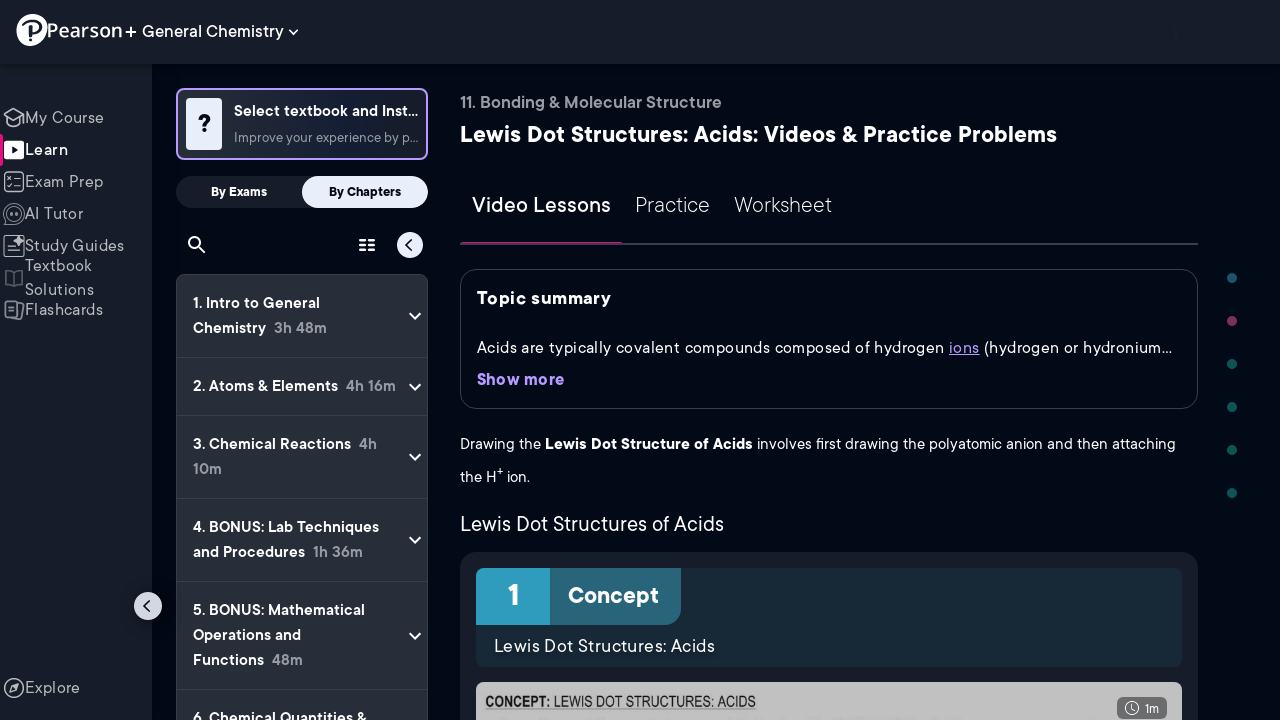

--- FILE ---
content_type: text/html; charset=utf-8
request_url: https://www.pearson.com/channels/general-chemistry/learn/jules/ch-9-bonding-molecular-structure/lewis-dot-structures-acids?CEP=Clutch_SEO
body_size: 57731
content:
<!DOCTYPE html><html lang="en"><head><meta charSet="utf-8"/><meta property="og:type" content="website"/><meta name="viewport" content="width=device-width, initial-scale=1"/><meta name="theme-color" content="#000000"/><meta property="og:image" content="https://www.pearson.com/channels/channels-logo.jpg"/><meta property="twitter:card" content="summary_large_image"/><meta property="twitter:image" content="https://www.pearson.com/channels/channels-logo.jpg"/><title>Lewis Dot Structures: Acids Explained: Definition, Examples, Practice &amp; Video Lessons</title><meta property="og:title" content="Lewis Dot Structures: Acids Explained: Definition, Examples, Practice &amp; Video Lessons"/><meta property="twitter:title" content="Lewis Dot Structures: Acids Explained: Definition, Examples, Practice &amp; Video Lessons"/><meta name="description" content="Master Lewis Dot Structures: Acids with free video lessons, step-by-step explanations, practice problems, examples, and FAQs. Learn from expert tutors and get exam-ready!"/><meta property="og:description" content="Master Lewis Dot Structures: Acids with free video lessons, step-by-step explanations, practice problems, examples, and FAQs. Learn from expert tutors and get exam-ready!"/><meta property="twitter:description" content="Master Lewis Dot Structures: Acids with free video lessons, step-by-step explanations, practice problems, examples, and FAQs. Learn from expert tutors and get exam-ready!"/><link rel="canonical" href="https://www.pearson.com/channels/general-chemistry/learn/jules/ch-9-bonding-molecular-structure/lewis-dot-structures-acids"/><meta property="og:url" content="https://www.pearson.com/channels/general-chemistry/learn/jules/ch-9-bonding-molecular-structure/lewis-dot-structures-acids"/><meta property="twitter:url" content="https://www.pearson.com/channels/general-chemistry/learn/jules/ch-9-bonding-molecular-structure/lewis-dot-structures-acids"/><meta name="next-head-count" content="16"/><meta name="emotion-insertion-point" content=""/><style data-emotion="mui b6nho2 awgou1 q7mezt 10w9fme r9sqo6 1j6t0eb 2xu61f 17do188 1eq0y3y qfpjl9 10r7ggg 1g801pg r7k176 t3p1a1 7mxrdu abqyn 15830to 9vd5ud 11fhglq 1sjqd0u xgb323 hf94ok 1cbf1l2 1mpzjuh 1ynaf2a vh810p j5okow wnfue5 z61e0u 1b8uc0m 1uoklxw 1xdhyk6 l9xe8y">.mui-b6nho2{background-color:#161c29;color:#fefefe;-webkit-transition:box-shadow 300ms cubic-bezier(0.4, 0, 0.2, 1) 0ms;transition:box-shadow 300ms cubic-bezier(0.4, 0, 0.2, 1) 0ms;box-shadow:var(--Paper-shadow);background-image:var(--Paper-overlay);display:-webkit-box;display:-webkit-flex;display:-ms-flexbox;display:flex;-webkit-flex-direction:column;-ms-flex-direction:column;flex-direction:column;width:100%;box-sizing:border-box;-webkit-flex-shrink:0;-ms-flex-negative:0;flex-shrink:0;position:fixed;z-index:1100;top:0;left:auto;right:0;--AppBar-background:#90caf9;--AppBar-color:rgba(0, 0, 0, 0.87);}@media print{.mui-b6nho2{position:absolute;}}.mui-awgou1{position:relative;display:-webkit-box;display:-webkit-flex;display:-ms-flexbox;display:flex;-webkit-align-items:center;-webkit-box-align:center;-ms-flex-align:center;align-items:center;padding-left:16px;padding-right:16px;min-height:56px;}@media (min-width:600px){.mui-awgou1{padding-left:24px;padding-right:24px;}}@media (min-width:0px){@media (orientation: landscape){.mui-awgou1{min-height:48px;}}}@media (min-width:600px){.mui-awgou1{min-height:64px;}}.mui-q7mezt{-webkit-user-select:none;-moz-user-select:none;-ms-user-select:none;user-select:none;width:1em;height:1em;display:inline-block;-webkit-flex-shrink:0;-ms-flex-negative:0;flex-shrink:0;-webkit-transition:fill 200ms cubic-bezier(0.4, 0, 0.2, 1) 0ms;transition:fill 200ms cubic-bezier(0.4, 0, 0.2, 1) 0ms;fill:currentColor;font-size:1.5rem;}.mui-10w9fme{margin:0;-webkit-flex-shrink:0;-ms-flex-negative:0;flex-shrink:0;border-width:0;border-style:solid;border-color:#2d374a;border-bottom-width:thin;}.mui-r9sqo6{display:-webkit-inline-box;display:-webkit-inline-flex;display:-ms-inline-flexbox;display:inline-flex;-webkit-align-items:center;-webkit-box-align:center;-ms-flex-align:center;align-items:center;-webkit-box-pack:center;-ms-flex-pack:center;-webkit-justify-content:center;justify-content:center;position:relative;box-sizing:border-box;-webkit-tap-highlight-color:transparent;background-color:transparent;outline:0;border:0;margin:0;border-radius:0;padding:0;cursor:pointer;-webkit-user-select:none;-moz-user-select:none;-ms-user-select:none;user-select:none;vertical-align:middle;-moz-appearance:none;-webkit-appearance:none;-webkit-text-decoration:none;text-decoration:none;color:inherit;text-align:center;-webkit-flex:0 0 auto;-ms-flex:0 0 auto;flex:0 0 auto;font-size:1.5rem;padding:8px;border-radius:50%;color:#fff;-webkit-transition:background-color 150ms cubic-bezier(0.4, 0, 0.2, 1) 0ms;transition:background-color 150ms cubic-bezier(0.4, 0, 0.2, 1) 0ms;padding:5px;font-size:1.125rem;}.mui-r9sqo6::-moz-focus-inner{border-style:none;}.mui-r9sqo6.Mui-disabled{pointer-events:none;cursor:default;}@media print{.mui-r9sqo6{-webkit-print-color-adjust:exact;color-adjust:exact;}}.mui-r9sqo6.Mui-disabled{background-color:transparent;color:rgba(255, 255, 255, 0.3);}.mui-r9sqo6.MuiIconButton-loading{color:transparent;}.mui-r9sqo6:hover{background-color:transparent;}.mui-r9sqo6:focus-visible{outline:2px solid var(--Text-darkTheme--Default);outline-offset:2px;}.mui-1j6t0eb{overflow:hidden;min-height:48px;-webkit-overflow-scrolling:touch;display:-webkit-box;display:-webkit-flex;display:-ms-flexbox;display:flex;color:var(--Text-darkTheme--Default);}@media (max-width:599.95px){.mui-1j6t0eb .MuiTabs-scrollButtons{display:none;}}.mui-1j6t0eb .MuiTab-root{padding:16px 12px;}.mui-2xu61f{position:relative;display:inline-block;-webkit-flex:1 1 auto;-ms-flex:1 1 auto;flex:1 1 auto;white-space:nowrap;overflow-x:hidden;width:100%;}.mui-17do188{display:-webkit-box;display:-webkit-flex;display:-ms-flexbox;display:flex;}.mui-1eq0y3y{display:-webkit-inline-box;display:-webkit-inline-flex;display:-ms-inline-flexbox;display:inline-flex;-webkit-align-items:center;-webkit-box-align:center;-ms-flex-align:center;align-items:center;-webkit-box-pack:center;-ms-flex-pack:center;-webkit-justify-content:center;justify-content:center;position:relative;box-sizing:border-box;-webkit-tap-highlight-color:transparent;background-color:transparent;outline:0;border:0;margin:0;border-radius:0;padding:0;cursor:pointer;-webkit-user-select:none;-moz-user-select:none;-ms-user-select:none;user-select:none;vertical-align:middle;-moz-appearance:none;-webkit-appearance:none;-webkit-text-decoration:none;text-decoration:none;color:inherit;font-family:TT Commons;font-weight:500;font-size:0.875rem;line-height:1.25;text-transform:uppercase;max-width:360px;min-width:90px;position:relative;min-height:48px;-webkit-flex-shrink:0;-ms-flex-negative:0;flex-shrink:0;padding:12px 16px;overflow:hidden;white-space:normal;text-align:center;-webkit-flex-direction:column;-ms-flex-direction:column;flex-direction:column;color:rgba(255, 255, 255, 0.7);font-size:24px;text-transform:none;padding:16px 12px;}.mui-1eq0y3y::-moz-focus-inner{border-style:none;}.mui-1eq0y3y.Mui-disabled{pointer-events:none;cursor:default;}@media print{.mui-1eq0y3y{-webkit-print-color-adjust:exact;color-adjust:exact;}}.mui-1eq0y3y.Mui-selected{color:#90caf9;}.mui-1eq0y3y.Mui-disabled{color:rgba(255, 255, 255, 0.5);}.mui-1eq0y3y.Mui-selected{font-weight:700;}.mui-qfpjl9{position:absolute;height:2px;bottom:0;width:100%;-webkit-transition:all 300ms cubic-bezier(0.4, 0, 0.2, 1) 0ms;transition:all 300ms cubic-bezier(0.4, 0, 0.2, 1) 0ms;background-color:#90caf9;background-color:var(--Base-Brand-Primary);height:3px;border-radius:4px 4px 0 0;}.mui-10r7ggg{list-style:none;margin:0;padding:0;position:relative;-webkit-align-self:stretch;-ms-flex-item-align:stretch;align-self:stretch;box-sizing:border-box;width:100%;background-color:var(--background-dark-theme-bg-level-2);border-radius:8px;border:1px solid var(--Border-darkTheme--border);overflow-x:hidden;}.mui-10r7ggg::-webkit-scrollbar-button{display:none;}.mui-10r7ggg::-webkit-scrollbar{width:8px;}.mui-10r7ggg::-webkit-scrollbar-thumb{width:8px;background:var(--Swatch-Light-900);border-radius:20px;visibility:hidden;}.mui-10r7ggg:hover::-webkit-scrollbar-thumb{visibility:visible;}.mui-1g801pg{display:-webkit-box;display:-webkit-flex;display:-ms-flexbox;display:flex;-webkit-box-pack:start;-ms-flex-pack:start;-webkit-justify-content:flex-start;justify-content:flex-start;-webkit-align-items:center;-webkit-box-align:center;-ms-flex-align:center;align-items:center;position:relative;-webkit-text-decoration:none;text-decoration:none;width:100%;box-sizing:border-box;text-align:left;border-bottom:1px solid #2d374a;-webkit-background-clip:padding-box;background-clip:padding-box;padding-top:12px;padding-bottom:12px;border-color:#2d374a;}.mui-r7k176{display:-webkit-inline-box;display:-webkit-inline-flex;display:-ms-inline-flexbox;display:inline-flex;-webkit-align-items:center;-webkit-box-align:center;-ms-flex-align:center;align-items:center;-webkit-box-pack:center;-ms-flex-pack:center;-webkit-justify-content:center;justify-content:center;position:relative;box-sizing:border-box;-webkit-tap-highlight-color:transparent;background-color:transparent;outline:0;border:0;margin:0;border-radius:0;padding:0;cursor:pointer;-webkit-user-select:none;-moz-user-select:none;-ms-user-select:none;user-select:none;vertical-align:middle;-moz-appearance:none;-webkit-appearance:none;-webkit-text-decoration:none;text-decoration:none;color:inherit;display:-webkit-box;display:-webkit-flex;display:-ms-flexbox;display:flex;-webkit-box-flex:1;-webkit-flex-grow:1;-ms-flex-positive:1;flex-grow:1;-webkit-box-pack:start;-ms-flex-pack:start;-webkit-justify-content:flex-start;justify-content:flex-start;-webkit-align-items:center;-webkit-box-align:center;-ms-flex-align:center;align-items:center;position:relative;-webkit-text-decoration:none;text-decoration:none;min-width:0;box-sizing:border-box;text-align:left;padding-top:8px;padding-bottom:8px;-webkit-transition:background-color 150ms cubic-bezier(0.4, 0, 0.2, 1) 0ms;transition:background-color 150ms cubic-bezier(0.4, 0, 0.2, 1) 0ms;padding:0 0 0 16px!important;}.mui-r7k176::-moz-focus-inner{border-style:none;}.mui-r7k176.Mui-disabled{pointer-events:none;cursor:default;}@media print{.mui-r7k176{-webkit-print-color-adjust:exact;color-adjust:exact;}}.mui-r7k176:hover{-webkit-text-decoration:none;text-decoration:none;background-color:rgba(255, 255, 255, 0.08);}@media (hover: none){.mui-r7k176:hover{background-color:transparent;}}.mui-r7k176.Mui-selected{background-color:rgba(144, 202, 249, 0.16);}.mui-r7k176.Mui-selected.Mui-focusVisible{background-color:rgba(144, 202, 249, 0.28);}.mui-r7k176.Mui-selected:hover{background-color:rgba(144, 202, 249, 0.24);}@media (hover: none){.mui-r7k176.Mui-selected:hover{background-color:rgba(144, 202, 249, 0.16);}}.mui-r7k176.Mui-focusVisible{background-color:rgba(255, 255, 255, 0.12);}.mui-r7k176.Mui-disabled{opacity:0.38;}.mui-r7k176:hover{background-color:transparent;}.mui-r7k176.Mui-selected{background-color:transparent;}.mui-r7k176.Mui-selected:hover{background-color:transparent;}.mui-t3p1a1{-webkit-flex:1 1 auto;-ms-flex:1 1 auto;flex:1 1 auto;min-width:0;margin-top:4px;margin-bottom:4px;}.MuiTypography-root:where(.mui-t3p1a1 .MuiListItemText-primary){display:block;}.MuiTypography-root:where(.mui-t3p1a1 .MuiListItemText-secondary){display:block;}.mui-7mxrdu{display:-webkit-inline-box;display:-webkit-inline-flex;display:-ms-inline-flexbox;display:inline-flex;-webkit-align-items:center;-webkit-box-align:center;-ms-flex-align:center;align-items:center;-webkit-box-pack:center;-ms-flex-pack:center;-webkit-justify-content:center;justify-content:center;position:relative;box-sizing:border-box;-webkit-tap-highlight-color:transparent;background-color:transparent;outline:0;border:0;margin:0;border-radius:0;padding:0;cursor:pointer;-webkit-user-select:none;-moz-user-select:none;-ms-user-select:none;user-select:none;vertical-align:middle;-moz-appearance:none;-webkit-appearance:none;-webkit-text-decoration:none;text-decoration:none;color:inherit;font-family:TT Commons;font-weight:500;font-size:0.875rem;line-height:1.75;text-transform:uppercase;min-width:64px;padding:6px 16px;border:0;border-radius:4px;-webkit-transition:background-color 250ms cubic-bezier(0.4, 0, 0.2, 1) 0ms,box-shadow 250ms cubic-bezier(0.4, 0, 0.2, 1) 0ms,border-color 250ms cubic-bezier(0.4, 0, 0.2, 1) 0ms,color 250ms cubic-bezier(0.4, 0, 0.2, 1) 0ms;transition:background-color 250ms cubic-bezier(0.4, 0, 0.2, 1) 0ms,box-shadow 250ms cubic-bezier(0.4, 0, 0.2, 1) 0ms,border-color 250ms cubic-bezier(0.4, 0, 0.2, 1) 0ms,color 250ms cubic-bezier(0.4, 0, 0.2, 1) 0ms;padding:6px 8px;color:var(--variant-textColor);background-color:var(--variant-textBg);--variant-textColor:#90caf9;--variant-outlinedColor:#90caf9;--variant-outlinedBorder:rgba(144, 202, 249, 0.5);--variant-containedColor:rgba(0, 0, 0, 0.87);--variant-containedBg:#90caf9;padding:4px 5px;font-size:0.8125rem;box-shadow:none;-webkit-transition:background-color 250ms cubic-bezier(0.4, 0, 0.2, 1) 0ms,box-shadow 250ms cubic-bezier(0.4, 0, 0.2, 1) 0ms,border-color 250ms cubic-bezier(0.4, 0, 0.2, 1) 0ms;transition:background-color 250ms cubic-bezier(0.4, 0, 0.2, 1) 0ms,box-shadow 250ms cubic-bezier(0.4, 0, 0.2, 1) 0ms,border-color 250ms cubic-bezier(0.4, 0, 0.2, 1) 0ms;text-transform:none;}.mui-7mxrdu::-moz-focus-inner{border-style:none;}.mui-7mxrdu.Mui-disabled{pointer-events:none;cursor:default;}@media print{.mui-7mxrdu{-webkit-print-color-adjust:exact;color-adjust:exact;}}.mui-7mxrdu:hover{-webkit-text-decoration:none;text-decoration:none;}.mui-7mxrdu.Mui-disabled{color:rgba(255, 255, 255, 0.3);}@media (hover: hover){.mui-7mxrdu:hover{--variant-containedBg:#42a5f5;--variant-textBg:rgba(144, 202, 249, 0.08);--variant-outlinedBorder:#90caf9;--variant-outlinedBg:rgba(144, 202, 249, 0.08);}}.mui-7mxrdu:hover{box-shadow:none;}.mui-7mxrdu.Mui-focusVisible{box-shadow:none;}.mui-7mxrdu:active{box-shadow:none;}.mui-7mxrdu.Mui-disabled{box-shadow:none;}.mui-7mxrdu.MuiButton-loading{color:transparent;}.mui-abqyn{height:0;overflow:hidden;-webkit-transition:height 300ms cubic-bezier(0.4, 0, 0.2, 1) 0ms;transition:height 300ms cubic-bezier(0.4, 0, 0.2, 1) 0ms;visibility:hidden;}.mui-15830to{display:-webkit-box;display:-webkit-flex;display:-ms-flexbox;display:flex;width:100%;}.mui-9vd5ud{width:100%;}.mui-11fhglq{list-style:none;margin:0;padding:0;position:relative;}.mui-1sjqd0u{display:-webkit-box;display:-webkit-flex;display:-ms-flexbox;display:flex;-webkit-box-pack:start;-ms-flex-pack:start;-webkit-justify-content:flex-start;justify-content:flex-start;-webkit-align-items:center;-webkit-box-align:center;-ms-flex-align:center;align-items:center;position:relative;-webkit-text-decoration:none;text-decoration:none;width:100%;box-sizing:border-box;text-align:left;border-bottom:1px solid #2d374a;-webkit-background-clip:padding-box;background-clip:padding-box;padding-top:12px;padding-bottom:12px;border-color:#2d374a;position:relative;}.mui-xgb323{display:-webkit-inline-box;display:-webkit-inline-flex;display:-ms-inline-flexbox;display:inline-flex;-webkit-align-items:center;-webkit-box-align:center;-ms-flex-align:center;align-items:center;-webkit-box-pack:center;-ms-flex-pack:center;-webkit-justify-content:center;justify-content:center;position:relative;box-sizing:border-box;-webkit-tap-highlight-color:transparent;background-color:transparent;outline:0;border:0;margin:0;border-radius:0;padding:0;cursor:pointer;-webkit-user-select:none;-moz-user-select:none;-ms-user-select:none;user-select:none;vertical-align:middle;-moz-appearance:none;-webkit-appearance:none;-webkit-text-decoration:none;text-decoration:none;color:inherit;display:-webkit-box;display:-webkit-flex;display:-ms-flexbox;display:flex;-webkit-box-flex:1;-webkit-flex-grow:1;-ms-flex-positive:1;flex-grow:1;-webkit-box-pack:start;-ms-flex-pack:start;-webkit-justify-content:flex-start;justify-content:flex-start;-webkit-align-items:center;-webkit-box-align:center;-ms-flex-align:center;align-items:center;position:relative;-webkit-text-decoration:none;text-decoration:none;min-width:0;box-sizing:border-box;text-align:left;padding-top:8px;padding-bottom:8px;-webkit-transition:background-color 150ms cubic-bezier(0.4, 0, 0.2, 1) 0ms;transition:background-color 150ms cubic-bezier(0.4, 0, 0.2, 1) 0ms;padding:0px;}.mui-xgb323::-moz-focus-inner{border-style:none;}.mui-xgb323.Mui-disabled{pointer-events:none;cursor:default;}@media print{.mui-xgb323{-webkit-print-color-adjust:exact;color-adjust:exact;}}.mui-xgb323:hover{-webkit-text-decoration:none;text-decoration:none;background-color:rgba(255, 255, 255, 0.08);}@media (hover: none){.mui-xgb323:hover{background-color:transparent;}}.mui-xgb323.Mui-selected{background-color:rgba(144, 202, 249, 0.16);}.mui-xgb323.Mui-selected.Mui-focusVisible{background-color:rgba(144, 202, 249, 0.28);}.mui-xgb323.Mui-selected:hover{background-color:rgba(144, 202, 249, 0.24);}@media (hover: none){.mui-xgb323.Mui-selected:hover{background-color:rgba(144, 202, 249, 0.16);}}.mui-xgb323.Mui-focusVisible{background-color:rgba(255, 255, 255, 0.12);}.mui-xgb323.Mui-disabled{opacity:0.38;}.mui-xgb323:hover{background-color:transparent;}.mui-xgb323.Mui-selected{background-color:transparent;}.mui-xgb323.Mui-selected:hover{background-color:transparent;}.mui-hf94ok{-webkit-flex:1 1 auto;-ms-flex:1 1 auto;flex:1 1 auto;min-width:0;margin-top:4px;margin-bottom:4px;padding-left:56px;padding-left:24px;}.MuiTypography-root:where(.mui-hf94ok .MuiListItemText-primary){display:block;}.MuiTypography-root:where(.mui-hf94ok .MuiListItemText-secondary){display:block;}.mui-1cbf1l2{height:0;overflow:hidden;-webkit-transition:height 300ms cubic-bezier(0.4, 0, 0.2, 1) 0ms;transition:height 300ms cubic-bezier(0.4, 0, 0.2, 1) 0ms;height:auto;overflow:visible;}.mui-1mpzjuh{display:-webkit-inline-box;display:-webkit-inline-flex;display:-ms-inline-flexbox;display:inline-flex;-webkit-align-items:center;-webkit-box-align:center;-ms-flex-align:center;align-items:center;-webkit-box-pack:center;-ms-flex-pack:center;-webkit-justify-content:center;justify-content:center;position:relative;box-sizing:border-box;-webkit-tap-highlight-color:transparent;background-color:transparent;outline:0;border:0;margin:0;border-radius:0;padding:0;cursor:pointer;-webkit-user-select:none;-moz-user-select:none;-ms-user-select:none;user-select:none;vertical-align:middle;-moz-appearance:none;-webkit-appearance:none;-webkit-text-decoration:none;text-decoration:none;color:inherit;text-align:center;-webkit-flex:0 0 auto;-ms-flex:0 0 auto;flex:0 0 auto;font-size:1.5rem;padding:8px;border-radius:50%;color:#fff;-webkit-transition:background-color 150ms cubic-bezier(0.4, 0, 0.2, 1) 0ms;transition:background-color 150ms cubic-bezier(0.4, 0, 0.2, 1) 0ms;padding:12px;font-size:1.75rem;}.mui-1mpzjuh::-moz-focus-inner{border-style:none;}.mui-1mpzjuh.Mui-disabled{pointer-events:none;cursor:default;}@media print{.mui-1mpzjuh{-webkit-print-color-adjust:exact;color-adjust:exact;}}.mui-1mpzjuh.Mui-disabled{background-color:transparent;color:rgba(255, 255, 255, 0.3);}.mui-1mpzjuh.MuiIconButton-loading{color:transparent;}.mui-1mpzjuh:hover{background-color:transparent;}.mui-1mpzjuh:focus-visible{outline:2px solid var(--Text-darkTheme--Default);outline-offset:2px;}.mui-1ynaf2a{display:-webkit-inline-box;display:-webkit-inline-flex;display:-ms-inline-flexbox;display:inline-flex;-webkit-align-items:center;-webkit-box-align:center;-ms-flex-align:center;align-items:center;-webkit-box-pack:center;-ms-flex-pack:center;-webkit-justify-content:center;justify-content:center;position:relative;box-sizing:border-box;-webkit-tap-highlight-color:transparent;background-color:transparent;outline:0;border:0;margin:0;border-radius:0;padding:0;cursor:pointer;-webkit-user-select:none;-moz-user-select:none;-ms-user-select:none;user-select:none;vertical-align:middle;-moz-appearance:none;-webkit-appearance:none;-webkit-text-decoration:none;text-decoration:none;color:inherit;text-align:center;-webkit-flex:0 0 auto;-ms-flex:0 0 auto;flex:0 0 auto;font-size:1.5rem;padding:8px;border-radius:50%;color:#fff;-webkit-transition:background-color 150ms cubic-bezier(0.4, 0, 0.2, 1) 0ms;transition:background-color 150ms cubic-bezier(0.4, 0, 0.2, 1) 0ms;--IconButton-hoverBg:rgba(255, 255, 255, 0.08);padding:12px;font-size:1.75rem;}.mui-1ynaf2a::-moz-focus-inner{border-style:none;}.mui-1ynaf2a.Mui-disabled{pointer-events:none;cursor:default;}@media print{.mui-1ynaf2a{-webkit-print-color-adjust:exact;color-adjust:exact;}}.mui-1ynaf2a:hover{background-color:var(--IconButton-hoverBg);}@media (hover: none){.mui-1ynaf2a:hover{background-color:transparent;}}.mui-1ynaf2a.Mui-disabled{background-color:transparent;color:rgba(255, 255, 255, 0.3);}.mui-1ynaf2a.MuiIconButton-loading{color:transparent;}.mui-1ynaf2a:hover{background-color:transparent;}.mui-1ynaf2a:focus-visible{outline:2px solid var(--Text-darkTheme--Default);outline-offset:2px;}.mui-vh810p{-webkit-user-select:none;-moz-user-select:none;-ms-user-select:none;user-select:none;width:1em;height:1em;display:inline-block;-webkit-flex-shrink:0;-ms-flex-negative:0;flex-shrink:0;-webkit-transition:fill 200ms cubic-bezier(0.4, 0, 0.2, 1) 0ms;transition:fill 200ms cubic-bezier(0.4, 0, 0.2, 1) 0ms;fill:currentColor;font-size:1.25rem;}.mui-j5okow{background-color:#161c29;color:#fefefe;-webkit-transition:box-shadow 300ms cubic-bezier(0.4, 0, 0.2, 1) 0ms;transition:box-shadow 300ms cubic-bezier(0.4, 0, 0.2, 1) 0ms;border-radius:4px;box-shadow:var(--Paper-shadow);background-image:var(--Paper-overlay);position:relative;-webkit-transition:margin 150ms cubic-bezier(0.4, 0, 0.2, 1) 0ms;transition:margin 150ms cubic-bezier(0.4, 0, 0.2, 1) 0ms;overflow-anchor:none;border-radius:0;}.mui-j5okow::before{position:absolute;left:0;top:-1px;right:0;height:1px;content:"";opacity:1;background-color:#2d374a;-webkit-transition:opacity 150ms cubic-bezier(0.4, 0, 0.2, 1) 0ms,background-color 150ms cubic-bezier(0.4, 0, 0.2, 1) 0ms;transition:opacity 150ms cubic-bezier(0.4, 0, 0.2, 1) 0ms,background-color 150ms cubic-bezier(0.4, 0, 0.2, 1) 0ms;}.mui-j5okow:first-of-type::before{display:none;}.mui-j5okow.Mui-expanded::before{opacity:0;}.mui-j5okow.Mui-expanded:first-of-type{margin-top:0;}.mui-j5okow.Mui-expanded:last-of-type{margin-bottom:0;}.mui-j5okow.Mui-expanded+.mui-j5okow.Mui-expanded::before{display:none;}.mui-j5okow.Mui-disabled{background-color:rgba(255, 255, 255, 0.12);}.mui-j5okow:first-of-type{border-top-left-radius:4px;border-top-right-radius:4px;}.mui-j5okow:last-of-type{border-bottom-left-radius:4px;border-bottom-right-radius:4px;}@supports (-ms-ime-align: auto){.mui-j5okow:last-of-type{border-bottom-left-radius:0;border-bottom-right-radius:0;}}.mui-j5okow.Mui-expanded{margin:16px 0;}.mui-wnfue5{all:unset;}.mui-z61e0u{display:-webkit-inline-box;display:-webkit-inline-flex;display:-ms-inline-flexbox;display:inline-flex;-webkit-align-items:center;-webkit-box-align:center;-ms-flex-align:center;align-items:center;-webkit-box-pack:center;-ms-flex-pack:center;-webkit-justify-content:center;justify-content:center;position:relative;box-sizing:border-box;-webkit-tap-highlight-color:transparent;background-color:transparent;outline:0;border:0;margin:0;border-radius:0;padding:0;cursor:pointer;-webkit-user-select:none;-moz-user-select:none;-ms-user-select:none;user-select:none;vertical-align:middle;-moz-appearance:none;-webkit-appearance:none;-webkit-text-decoration:none;text-decoration:none;color:inherit;display:-webkit-box;display:-webkit-flex;display:-ms-flexbox;display:flex;width:100%;min-height:48px;padding:0px 16px;-webkit-transition:min-height 150ms cubic-bezier(0.4, 0, 0.2, 1) 0ms,background-color 150ms cubic-bezier(0.4, 0, 0.2, 1) 0ms;transition:min-height 150ms cubic-bezier(0.4, 0, 0.2, 1) 0ms,background-color 150ms cubic-bezier(0.4, 0, 0.2, 1) 0ms;}.mui-z61e0u::-moz-focus-inner{border-style:none;}.mui-z61e0u.Mui-disabled{pointer-events:none;cursor:default;}@media print{.mui-z61e0u{-webkit-print-color-adjust:exact;color-adjust:exact;}}.mui-z61e0u.Mui-focusVisible{background-color:rgba(255, 255, 255, 0.12);}.mui-z61e0u.Mui-disabled{opacity:0.38;}.mui-z61e0u:hover:not(.Mui-disabled){cursor:pointer;}.mui-z61e0u.Mui-expanded{min-height:64px;}.mui-1b8uc0m{display:-webkit-box;display:-webkit-flex;display:-ms-flexbox;display:flex;text-align:start;-webkit-box-flex:1;-webkit-flex-grow:1;-ms-flex-positive:1;flex-grow:1;margin:12px 0;-webkit-transition:margin 150ms cubic-bezier(0.4, 0, 0.2, 1) 0ms;transition:margin 150ms cubic-bezier(0.4, 0, 0.2, 1) 0ms;}.mui-1b8uc0m.Mui-expanded{margin:20px 0;}.mui-1uoklxw{display:-webkit-box;display:-webkit-flex;display:-ms-flexbox;display:flex;color:#fff;-webkit-transform:rotate(0deg);-moz-transform:rotate(0deg);-ms-transform:rotate(0deg);transform:rotate(0deg);-webkit-transition:-webkit-transform 150ms cubic-bezier(0.4, 0, 0.2, 1) 0ms;transition:transform 150ms cubic-bezier(0.4, 0, 0.2, 1) 0ms;}.mui-1uoklxw.Mui-expanded{-webkit-transform:rotate(180deg);-moz-transform:rotate(180deg);-ms-transform:rotate(180deg);transform:rotate(180deg);}.mui-l9xe8y{padding:8px 16px 16px;}</style><link rel="icon" href="https://www.pearson.com/etc/designs/global-store/pearsonplus/favicon.ico"/><link rel="shortcut icon" href="https://www.pearson.com/etc/designs/global-store/pearsonplus/favicon.ico"/><link rel="apple-touch-icon" href="/logo192.png"/><link rel="preload" as="script" href="https://www.pearson.com/assets/ef24a36d49167f794e266452faa1fa11422373f0727"/><link rel="preload" href="https://static.studychannel.pearsonprd.tech/fonts/tt-commons.css" as="style"/><link rel="stylesheet" href="https://static.studychannel.pearsonprd.tech/fonts/tt-commons.css"/><link rel="preload" href="/channels/_next/static/css/2b254861a267ad75.css" as="style"/><link rel="stylesheet" href="/channels/_next/static/css/2b254861a267ad75.css" data-n-g=""/><link rel="preload" href="/channels/_next/static/css/1a34f188ba80a243.css" as="style"/><link rel="stylesheet" href="/channels/_next/static/css/1a34f188ba80a243.css" data-n-p=""/><link rel="preload" href="/channels/_next/static/css/c354de3e56a73e3f.css" as="style"/><link rel="stylesheet" href="/channels/_next/static/css/c354de3e56a73e3f.css" data-n-p=""/><link rel="preload" href="/channels/_next/static/css/1bfd6e154e49cfff.css" as="style"/><link rel="stylesheet" href="/channels/_next/static/css/1bfd6e154e49cfff.css" data-n-p=""/><link rel="preload" href="/channels/_next/static/css/77dfd0a20fb85650.css" as="style"/><link rel="stylesheet" href="/channels/_next/static/css/77dfd0a20fb85650.css" data-n-p=""/><link rel="preload" href="/channels/_next/static/css/f7dcd9bb1a888275.css" as="style"/><link rel="stylesheet" href="/channels/_next/static/css/f7dcd9bb1a888275.css" data-n-p=""/><link rel="preload" href="/channels/_next/static/css/d04f9076f3d24cc7.css" as="style"/><link rel="stylesheet" href="/channels/_next/static/css/d04f9076f3d24cc7.css" data-n-p=""/><link rel="preload" href="/channels/_next/static/css/5ad2f33ebc9ea2e7.css" as="style"/><link rel="stylesheet" href="/channels/_next/static/css/5ad2f33ebc9ea2e7.css" data-n-p=""/><noscript data-n-css=""></noscript><script type="text/javascript" src="https://www.pearson.com/assets/ef24a36d49167f794e266452faa1fa11422373f0727"  ></script><script defer="" nomodule="" src="/channels/_next/static/chunks/polyfills-42372ed130431b0a.js"></script><script src="/channels/_next/static/chunks/webpack-26fa39d9819d4bac.js" defer=""></script><script src="/channels/_next/static/chunks/framework-945b357d4a851f4b.js" defer=""></script><script src="/channels/_next/static/chunks/main-1da665e70e46b984.js" defer=""></script><script src="/channels/_next/static/chunks/pages/_app-a7cda930d83e11a2.js" defer=""></script><script src="/channels/_next/static/chunks/9353-8825306d3ae48c9f.js" defer=""></script><script src="/channels/_next/static/chunks/2812-a9da497961ace24d.js" defer=""></script><script src="/channels/_next/static/chunks/2515-f5152e1069ade688.js" defer=""></script><script src="/channels/_next/static/chunks/1218-2c9e2d50d557f6c9.js" defer=""></script><script src="/channels/_next/static/chunks/9470-503b15789f1f9275.js" defer=""></script><script src="/channels/_next/static/chunks/3075-f6a768ecbd8e2778.js" defer=""></script><script src="/channels/_next/static/chunks/4859-0c0a5402c9c8cf40.js" defer=""></script><script src="/channels/_next/static/chunks/8738-1d90454d6c3295da.js" defer=""></script><script src="/channels/_next/static/chunks/6009-f9c0f77c1d9363c4.js" defer=""></script><script src="/channels/_next/static/chunks/1036-f355cc71448ce558.js" defer=""></script><script src="/channels/_next/static/chunks/4496-c861fcdcf53199ab.js" defer=""></script><script src="/channels/_next/static/chunks/2224-5ff1ed9602418fc3.js" defer=""></script><script src="/channels/_next/static/chunks/7161-d777059e177a3510.js" defer=""></script><script src="/channels/_next/static/chunks/7817-7a20fbec3016762b.js" defer=""></script><script src="/channels/_next/static/chunks/5977-8dab3b1a1ad109e5.js" defer=""></script><script src="/channels/_next/static/chunks/372-b3a49dd59ac4bd0c.js" defer=""></script><script src="/channels/_next/static/chunks/3861-5fb1081f0c40b365.js" defer=""></script><script src="/channels/_next/static/chunks/7921-0148eae8cee9c345.js" defer=""></script><script src="/channels/_next/static/chunks/4956-31b568943d9739f1.js" defer=""></script><script src="/channels/_next/static/chunks/2556-21ec32f5605bbe76.js" defer=""></script><script src="/channels/_next/static/chunks/3302-45de476e569049fb.js" defer=""></script><script src="/channels/_next/static/chunks/5395-749da5db190f9488.js" defer=""></script><script src="/channels/_next/static/chunks/4967-ef209f021652d987.js" defer=""></script><script src="/channels/_next/static/chunks/pages/%5BcourseId%5D/learn/%5BtutorSeoUrl%5D/%5BchapterSeoUrl%5D/%5BtopicSeoUrl%5D-a9d3a5af9e64a52a.js" defer=""></script><script src="/channels/_next/static/SV3UDZ3neD_2TQ7ppwvo_/_buildManifest.js" defer=""></script><script src="/channels/_next/static/SV3UDZ3neD_2TQ7ppwvo_/_ssgManifest.js" defer=""></script>
                              <script>!function(e){var n="https://s.go-mpulse.net/boomerang/";if("False"=="True")e.BOOMR_config=e.BOOMR_config||{},e.BOOMR_config.PageParams=e.BOOMR_config.PageParams||{},e.BOOMR_config.PageParams.pci=!0,n="https://s2.go-mpulse.net/boomerang/";if(window.BOOMR_API_key="XCNNJ-G8PCV-U855W-LP259-ULUSU",function(){function e(){if(!r){var e=document.createElement("script");e.id="boomr-scr-as",e.src=window.BOOMR.url,e.async=!0,o.appendChild(e),r=!0}}function t(e){r=!0;var n,t,a,i,d=document,O=window;if(window.BOOMR.snippetMethod=e?"if":"i",t=function(e,n){var t=d.createElement("script");t.id=n||"boomr-if-as",t.src=window.BOOMR.url,BOOMR_lstart=(new Date).getTime(),e=e||d.body,e.appendChild(t)},!window.addEventListener&&window.attachEvent&&navigator.userAgent.match(/MSIE [67]\./))return window.BOOMR.snippetMethod="s",void t(o,"boomr-async");a=document.createElement("IFRAME"),a.src="about:blank",a.title="",a.role="presentation",a.loading="eager",i=(a.frameElement||a).style,i.width=0,i.height=0,i.border=0,i.display="none",o.appendChild(a);try{O=a.contentWindow,d=O.document.open()}catch(_){n=document.domain,a.src="javascript:var d=document.open();d.domain='"+n+"';void 0;",O=a.contentWindow,d=O.document.open()}if(n)d._boomrl=function(){this.domain=n,t()},d.write("<bo"+"dy onload='document._boomrl();'>");else if(O._boomrl=function(){t()},O.addEventListener)O.addEventListener("load",O._boomrl,!1);else if(O.attachEvent)O.attachEvent("onload",O._boomrl);d.close()}function a(e){window.BOOMR_onload=e&&e.timeStamp||(new Date).getTime()}if(!window.BOOMR||!window.BOOMR.version&&!window.BOOMR.snippetExecuted){window.BOOMR=window.BOOMR||{},window.BOOMR.snippetStart=(new Date).getTime(),window.BOOMR.snippetExecuted=!0,window.BOOMR.snippetVersion=14,window.BOOMR.url=n+"XCNNJ-G8PCV-U855W-LP259-ULUSU";var i=document.currentScript||document.getElementsByTagName("script")[0],o=i.parentNode,r=!1,d=document.createElement("link");if(d.relList&&"function"==typeof d.relList.supports&&d.relList.supports("preload")&&"as"in d)window.BOOMR.snippetMethod="p",d.href=window.BOOMR.url,d.rel="preload",d.as="script",d.addEventListener("load",e),d.addEventListener("error",function(){t(!0)}),setTimeout(function(){if(!r)t(!0)},3e3),BOOMR_lstart=(new Date).getTime(),o.appendChild(d);else t(!1);if(window.addEventListener)window.addEventListener("load",a,!1);else if(window.attachEvent)window.attachEvent("onload",a)}}(),"".length>0)if(e&&"performance"in e&&e.performance&&"function"==typeof e.performance.setResourceTimingBufferSize)e.performance.setResourceTimingBufferSize();!function(){if(BOOMR=e.BOOMR||{},BOOMR.plugins=BOOMR.plugins||{},!BOOMR.plugins.AK){var n=""=="true"?1:0,t="",a="clmksvixezglg2l2cmwa-f-5d65d2b81-clientnsv4-s.akamaihd.net",i="false"=="true"?2:1,o={"ak.v":"39","ak.cp":"1904824","ak.ai":parseInt("503985",10),"ak.ol":"0","ak.cr":9,"ak.ipv":4,"ak.proto":"h2","ak.rid":"b9f81017","ak.r":45721,"ak.a2":n,"ak.m":"x","ak.n":"essl","ak.bpcip":"18.216.169.0","ak.cport":50396,"ak.gh":"23.33.25.15","ak.quicv":"","ak.tlsv":"tls1.3","ak.0rtt":"","ak.0rtt.ed":"","ak.csrc":"-","ak.acc":"","ak.t":"1769607980","ak.ak":"hOBiQwZUYzCg5VSAfCLimQ==eHPWNpC8ZMS5Ke9IrAY523XxCdvujmxwaQJE8nN8WErL5aPV5oxTcqq1S1yZ+Dk0W7pubUeBALJneuMs88GBKGNKHBlgGWjwRp+vfkwSOZm9Qo6wZl7/u2x1uupSw+7/+aN+gAM2b4v61RW4B8NfTNAvwqUMzayyJ0Z71s0X5CKLeceoJUztQf1xhMt3hUUhbuvKwhfcr/YsTURd7JhrA8V5wXIPZxDqGiLgG/4NXcGlNVB3XbIR+lX0F7XHbzTR1FEcjvVGO4qYD2cO3axse4M2JiYGsYBz4yICRHrMqHg5f+cSwN+VUFeKrEEuMB2nFEfP8kmjrj8eTLudep3aW/yJ8hsgkbv384Mizy7H6BjDTLeJxbM13pOijhBYDMk5okm4XpqZICSjUGf+P9/XmlvbDUV7cNxeJLPsDbtX/+4=","ak.pv":"177","ak.dpoabenc":"","ak.tf":i};if(""!==t)o["ak.ruds"]=t;var r={i:!1,av:function(n){var t="http.initiator";if(n&&(!n[t]||"spa_hard"===n[t]))o["ak.feo"]=void 0!==e.aFeoApplied?1:0,BOOMR.addVar(o)},rv:function(){var e=["ak.bpcip","ak.cport","ak.cr","ak.csrc","ak.gh","ak.ipv","ak.m","ak.n","ak.ol","ak.proto","ak.quicv","ak.tlsv","ak.0rtt","ak.0rtt.ed","ak.r","ak.acc","ak.t","ak.tf"];BOOMR.removeVar(e)}};BOOMR.plugins.AK={akVars:o,akDNSPreFetchDomain:a,init:function(){if(!r.i){var e=BOOMR.subscribe;e("before_beacon",r.av,null,null),e("onbeacon",r.rv,null,null),r.i=!0}return this},is_complete:function(){return!0}}}}()}(window);</script></head><body class="study-theme-dark"><div id="__next"><div id="root"><a class="PUOR6p" href="#main-content-starts">Skip to main content</a><div class="S_xlzd"><header class="MuiPaper-root MuiPaper-elevation MuiPaper-elevation4 MuiAppBar-root MuiAppBar-colorPrimary MuiAppBar-positionFixed _9lQJQ_ mui-fixed mui-b6nho2" id="mainHeader" style="--Paper-shadow:0px 2px 4px -1px rgba(0,0,0,0.2),0px 4px 5px 0px rgba(0,0,0,0.14),0px 1px 10px 0px rgba(0,0,0,0.12);--Paper-overlay:linear-gradient(rgba(255, 255, 255, 0.092), rgba(255, 255, 255, 0.092))"><div class="MuiToolbar-root MuiToolbar-gutters MuiToolbar-regular v_I_em mui-awgou1"><div><a href="https://www.pearson.com/en-us/pearsonplus.html" class="w9JKWE" tabindex="0" role="button"><img src="/channels/images/PearsonLogo.svg" class="WN5pdq" alt="Pearson+ Logo" width="32" height="32"/><img role="presentation" src="/channels/images/PearsonLogoText.svg" class="RKsB3s" alt="Pearson+ Logo" width="88" height="18"/></a></div><button id=":R4pakem96:" class="gdM_Ks" aria-expanded="false" aria-controls="channelsModal"><p class="aVkELG">General Chemistry</p><svg class="MuiSvgIcon-root MuiSvgIcon-fontSizeMedium _4PuOGb mui-q7mezt" focusable="false" aria-hidden="true" viewBox="0 0 24 24"><path d="M7.41 8.59 12 13.17l4.59-4.58L18 10l-6 6-6-6z"></path></svg></button><div class="ZPRem8"><div class="JRTxfl"><div class="ZeKf_n vDS8QF"><div class="S0a0BQ" style="width:100%;height:100%"><span></span></div></div><div class="ZeKf_n"><div class="S0a0BQ" style="width:100%;height:100%"><span></span></div></div></div></div></div></header><div class="mL_aZ_"><div style="top:58px" class="IHblgN"><nav aria-label="channel" class="K2kWMu"><div role="list" class="V4mDev"><span role="listitem" class="_7BFWe2" data-coachmark="{&quot;position&quot;:&quot;bottom&quot;,&quot;offset&quot;:[0,10],&quot;step&quot;:1,&quot;label&quot;:&quot;My Course&quot;,&quot;text&quot;:&quot;Create a personalized study plan and get recommended content.&quot;}"><a class="vUU_gl" href="/channels/general-chemistry"><span>My Course</span></a></span><span role="listitem" class="_7BFWe2 J_b8mp" data-coachmark="{&quot;position&quot;:&quot;bottom&quot;,&quot;offset&quot;:[0,10],&quot;step&quot;:2,&quot;label&quot;:&quot;Learn&quot;,&quot;text&quot;:&quot;Watch bite-sized video lessons by world-class instructors.&quot;}"><a aria-current="page" class="vUU_gl" href="/channels/general-chemistry/learn/jules/ch-1-intro-to-general-chemistry/classification-of-matter"><span>Learn</span></a></span><span role="listitem" class="_7BFWe2" data-coachmark="{&quot;position&quot;:&quot;bottom&quot;,&quot;offset&quot;:[0,10],&quot;step&quot;:3,&quot;label&quot;:&quot;Exam Prep&quot;,&quot;text&quot;:&quot;Prepare for your exams with custom practice sets.&quot;}"><a class="vUU_gl" href="/channels/general-chemistry/exam-prep"><span>Exam Prep</span></a></span><span role="listitem" class="_7BFWe2" data-coachmark="{&quot;position&quot;:&quot;bottom&quot;,&quot;offset&quot;:[0,10],&quot;step&quot;:4,&quot;label&quot;:&quot;AI Tutor&quot;,&quot;text&quot;:&quot;Get unstuck with our trusted AI tutor.&quot;}"><a class="vUU_gl" href="/channels/general-chemistry/ai-tutor"><span>AI Tutor</span></a></span><span role="listitem" class="_7BFWe2" data-coachmark="{&quot;position&quot;:&quot;bottom&quot;,&quot;offset&quot;:[0,10],&quot;step&quot;:5,&quot;label&quot;:&quot;Study Guides&quot;,&quot;text&quot;:&quot;Transform your notes into study guides, flashcards, and practice problems.&quot;}"><a class="vUU_gl" href="/channels/general-chemistry/study-guides"><span>Study Guides</span></a></span><span role="listitem" class="_7BFWe2"><a class="vUU_gl" href="/channels/general-chemistry/textbook-solutions"><span>Textbook Solutions</span></a></span><span role="listitem" class="_7BFWe2"><a class="vUU_gl" href="/channels/general-chemistry/flashcards"><span>Flashcards</span></a></span><span role="listitem" class="_7BFWe2"><a class="vUU_gl" href="/channels/general-chemistry/explore/ch-1-intro-to-general-chemistry/classification-of-matter"><span>Explore</span></a></span><div aria-hidden="true" class="_3TfBic"></div></div></nav></div><div class="_9bHcpc"><nav aria-label="channel"><ul class="_51oDmM"><li class="_5AKkCe"><a class="P_CdIR" data-coachmark="{&quot;position&quot;:&quot;right&quot;,&quot;offset&quot;:[10,0],&quot;step&quot;:1,&quot;label&quot;:&quot;My Course&quot;,&quot;text&quot;:&quot;Create a personalized study plan and get recommended content.&quot;}" href="/channels/general-chemistry"><div class="_5qo0Fy"></div><div class="_2a6qYG" aria-label=""><img alt="" src="/channels/images/navigation/myCourseOutline.svg" height="22" width="22"/></div><span class="k78nyG">My Course</span></a></li><li class="MuiDivider-root MuiDivider-fullWidth _5AKkCe FU9xbf mui-10w9fme" role="none"></li><li class="_5AKkCe"><a aria-current="page" class="P_CdIR pRA8SF" data-coachmark="{&quot;position&quot;:&quot;right&quot;,&quot;offset&quot;:[10,0],&quot;step&quot;:2,&quot;label&quot;:&quot;Learn&quot;,&quot;text&quot;:&quot;Watch bite-sized video lessons by world-class instructors.&quot;}" href="/channels/general-chemistry/learn/jules/ch-1-intro-to-general-chemistry/classification-of-matter"><div class="_5qo0Fy pRA8SF"></div><div class="_2a6qYG" aria-label=""><img alt="" src="/channels/images/navigation/learnFilled.svg" height="22" width="22"/></div><span class="k78nyG">Learn</span></a></li><li class="_5AKkCe"><a class="P_CdIR" data-coachmark="{&quot;position&quot;:&quot;right&quot;,&quot;offset&quot;:[10,0],&quot;step&quot;:3,&quot;label&quot;:&quot;Exam Prep&quot;,&quot;text&quot;:&quot;Prepare for your exams with custom practice sets.&quot;}" href="/channels/general-chemistry/exam-prep"><div class="_5qo0Fy"></div><div class="_2a6qYG" aria-label=""><img alt="" src="/channels/images/navigation/examPrepOutline.svg" height="22" width="22"/></div><span class="k78nyG">Exam Prep</span></a></li><li class="_5AKkCe"><a class="P_CdIR" data-coachmark="{&quot;position&quot;:&quot;right&quot;,&quot;offset&quot;:[10,0],&quot;step&quot;:4,&quot;label&quot;:&quot;AI Tutor&quot;,&quot;text&quot;:&quot;Get unstuck with our trusted AI tutor.&quot;}" href="/channels/general-chemistry/ai-tutor"><div class="_5qo0Fy"></div><div class="_2a6qYG" aria-label=""><img alt="" src="/channels/images/navigation/hwHelpOutline.svg" height="22" width="22"/></div><span class="k78nyG">AI Tutor</span></a></li><li class="_5AKkCe"><a class="P_CdIR" data-coachmark="{&quot;position&quot;:&quot;right&quot;,&quot;offset&quot;:[10,0],&quot;step&quot;:5,&quot;label&quot;:&quot;Study Guides&quot;,&quot;text&quot;:&quot;Transform your notes into study guides, flashcards, and practice problems.&quot;}" href="/channels/general-chemistry/study-guides"><div class="_5qo0Fy"></div><div class="_2a6qYG" aria-label=""><img alt="" src="/channels/images/navigation/studyGuidesOutline.svg" height="22" width="22"/></div><span class="k78nyG">Study Guides</span></a></li><li class="_5AKkCe"><a class="P_CdIR" href="/channels/general-chemistry/textbook-solutions"><div class="_5qo0Fy"></div><div class="_2a6qYG" aria-label=""><img alt="" src="/channels/images/navigation/textbookSolutionsOutlined.svg" height="22" width="22"/></div><span class="k78nyG">Textbook Solutions</span></a></li><li class="_5AKkCe"><a class="P_CdIR" href="/channels/general-chemistry/flashcards"><div class="_5qo0Fy"></div><div class="_2a6qYG" aria-label=""><img alt="" src="/channels/images/navigation/flashcardsOutline.svg" height="22" width="22"/></div><span class="k78nyG">Flashcards</span></a></li><li class="MuiDivider-root MuiDivider-fullWidth _5AKkCe FU9xbf mui-10w9fme" role="none"></li><li class="_5AKkCe FPETun"><a class="P_CdIR" href="/channels/general-chemistry/explore/ch-1-intro-to-general-chemistry/classification-of-matter"><div class="_5qo0Fy"></div><div class="_2a6qYG" aria-label=""><img alt="" src="/channels/images/navigation/exploreOutline.svg" height="22" width="22"/></div><span class="k78nyG">Explore</span></a></li></ul></nav><button class="MuiButtonBase-root MuiIconButton-root MuiIconButton-sizeSmall LOCt6o mui-r9sqo6" tabindex="0" type="button" aria-label="Hide navigation"><img src="/channels/images/navigation/collapseTOC.svg" alt="" width="18" height="18"/></button></div><div id="course-content-wrapper-id" class="pgk82m"><div class="KEaPyn"><div style="display:contents" data-a11y-owner="" data-a11y-owner-root-link=":R16em96:-owner-state-owner-root" data-a11y-owner-root=":R16em96:-owner-state-owner-root"><main id="main-content-starts"><div class="TpnSq9"><div class="k_2zu_"><div role="navigation" aria-labelledby=":Rv6em96:" class="vgBHcF"><div id="enrollment-cta-container" class="spmj5S"><div class="MLAyKF"><button type="button" class="wx_lJz" aria-describedby=":Rkv6em96:"><div class="_2mj4Qt">?</div><div class="jPqi12"><span class="evZoBg">Select textbook and Institution</span><p aria-hidden="true" id=":Rkv6em96:" class="VBhMg7" aria-label="Improve your experience by picking them">Improve your experience by picking them</p></div></button></div></div><div class="ySsP_0"><div class="MuiTabs-root coxQTK mui-1j6t0eb"><div style="overflow:hidden;margin-bottom:0" class="MuiTabs-scroller MuiTabs-fixed mui-2xu61f"><div aria-label="We&#x27;ve customized your video lessons playlist to align with your textbook material." role="tablist" class="MuiTabs-list MuiTabs-flexContainer mui-17do188"><button class="MuiButtonBase-root MuiTab-root MuiTab-textColorPrimary _43NMzq mui-1eq0y3y" tabindex="0" type="button" role="tab" aria-selected="false">By Exams</button><button class="MuiButtonBase-root MuiTab-root MuiTab-textColorPrimary Mui-selected _43NMzq mui-1eq0y3y" tabindex="1" type="button" role="tab" aria-selected="true">By Chapters<span class="MuiTabs-indicator mui-qfpjl9"></span></button></div></div></div><div class="TZ1E1a"><div class="WWiYz1"><span id=":Rv6em96:" class="jYFpyL">Table of contents</span><div role="search" aria-label="Table of contents"><button class="MuiButtonBase-root MuiIconButton-root MuiIconButton-sizeSmall VYV9Jq mui-r9sqo6" tabindex="0" type="button" aria-label="Search in the table of contents"><svg class="MuiSvgIcon-root MuiSvgIcon-fontSizeMedium Z74YDX mui-q7mezt" focusable="false" aria-hidden="true" viewBox="0 0 24 24"><path d="M15.5 14h-.79l-.28-.27C15.41 12.59 16 11.11 16 9.5 16 5.91 13.09 3 9.5 3S3 5.91 3 9.5 5.91 16 9.5 16c1.61 0 3.09-.59 4.23-1.57l.27.28v.79l5 4.99L20.49 19zm-6 0C7.01 14 5 11.99 5 9.5S7.01 5 9.5 5 14 7.01 14 9.5 11.99 14 9.5 14"></path></svg></button></div><div><button class="MuiButtonBase-root MuiIconButton-root MuiIconButton-sizeSmall vWd8R_ mui-r9sqo6" tabindex="0" type="button" aria-label="Table of contents" aria-haspopup="dialog"><img alt="" src="/channels/images/TableOfContents.svg" width="32" height="32"/></button><span class="lmvWS_"><button class="MuiButtonBase-root MuiIconButton-root MuiIconButton-sizeSmall RdE9vR mui-r9sqo6" tabindex="0" type="button" aria-label="Hide table of content"><img alt="" src="/channels/images/navigation/collapseTOC.svg" class="xOMMiY" width="18" height="18"/></button></span></div><div class="fHO2t9"><div aria-live="polite"><span></span></div></div></div></div><div class="nX_zyf ngqJLC" role="tabpanel" hidden=""><div class="tTqmMO"><div class="TauTnw"><a class="PUOR6p" href="#guided-main-content-starts">Skip topic navigation</a></div></div><div class="_64JqQb"><aside id="exam-prep-section" aria-labelledby=":R1isv6em96:-exam-prep-banner-header" aria-describedby=":R1isv6em96:-exam-prep-banner-description" class="_3pkJjA"><div class="cS37Sb"><div class="RveQg0"><h3 id=":R1isv6em96:-exam-prep-banner-header" class="_5GkHuB">Prepare for your exams</h3><div id=":R1isv6em96:-exam-prep-banner-description" class="BgY6ZV">Upload your syllabus and get recommendations on what to study and when. No syllabus? Sharing your exam schedule works too.</div></div><div class="vPbbnR"><button class="b2MwID _7kVomt iijuj4" id="upload-syllabus-btn"><span>Upload syllabus</span></button><div>or</div><button class="b2MwID _7kVomt rHnzx9"><span>Add exam schedule</span></button></div></div><picture><source srcSet=" /channels/images/examPrepBanner/examScheduleToc.webp 1x, /channels/images/examPrepBanner/examScheduleToc_2x.webp 2x, /channels/images/examPrepBanner/examScheduleToc_3x.webp 3x "/><img class="PPWozs" srcSet=" /channels/images/examPrepBanner/examScheduleToc.png 1x, /channels/images/examPrepBanner/examScheduleToc_2x.png 2x, /channels/images/examPrepBanner/examScheduleToc_3x.png 3x " src="/channels/images/examPrepBanner/examScheduleToc.png" alt=""/></picture></aside></div></div><div class="nX_zyf ngqJLC" role="tabpanel"><div class="cecjNj"><div class="ZcO5Ok"><a class="PUOR6p" href="#guided-main-content-starts">Skip topic navigation</a></div></div><ul class="MuiList-root mui-10r7ggg" aria-label="Course chapters"><li class="MuiListItem-root MuiListItem-divider NCgY3E mui-1g801pg"><div class="MuiButtonBase-root MuiListItemButton-root MuiListItemButton-root mui-r7k176" tabindex="0" role="button" aria-expanded="false" aria-controls=":Rqfsv6em96:"><div class="MuiListItemText-root mui-t3p1a1"><div class="C8heh4"><div><div><span>1. Intro to General Chemistry</span><span aria-label="approx duration: 3h 48min" class="stVea0">3h 48m</span></div><div hidden=""><button class="MuiButtonBase-root MuiButton-root MuiButton-text MuiButton-textPrimary MuiButton-sizeSmall MuiButton-textSizeSmall MuiButton-colorPrimary MuiButton-disableElevation MuiButton-root MuiButton-text MuiButton-textPrimary MuiButton-sizeSmall MuiButton-textSizeSmall MuiButton-colorPrimary MuiButton-disableElevation n62TL9 mui-7mxrdu" tabindex="0" type="button" id=":Rqfsv6em96H1:">Chapter worksheet<img class="eCVPU_" src="/channels/images/primaryDownloadIcon.svg" alt=""/><img class="_3_aoI5" src="/channels/images/primaryDownloadIconHover.svg" alt=""/></button></div></div><svg class="MuiSvgIcon-root MuiSvgIcon-fontSizeMedium mui-q7mezt" focusable="false" aria-hidden="true" viewBox="0 0 24 24"><path d="M16.59 8.59 12 13.17 7.41 8.59 6 10l6 6 6-6z"></path></svg></div></div></div><div aria-owns=":Rqfsv6em96H1: :Rqfsv6em96H2:"></div></li><div style="min-height:0px" class="MuiCollapse-root MuiCollapse-vertical MuiCollapse-hidden mui-abqyn"><div class="MuiCollapse-wrapper MuiCollapse-vertical mui-15830to"><div class="MuiCollapse-wrapperInner MuiCollapse-vertical mui-9vd5ud"><ul class="MuiList-root zR8RVK mui-11fhglq" aria-label="1. Intro to General Chemistry chapter topics" id=":Rqfsv6em96:"><li class="MuiListItem-root MuiListItem-divider oWIqzb mui-1sjqd0u"><a class="MuiButtonBase-root MuiListItemButton-root MuiListItemButton-root mui-xgb323" tabindex="0" role="link" aria-current="false" href="/channels/general-chemistry/learn/jules/ch-1-intro-to-general-chemistry/classification-of-matter"><div class="MuiListItemText-root MuiListItemText-inset mui-hf94ok"><div><div class="Kel19U">Classification of Matter</div><span aria-label="approx duration: 18min" class="CSu3yz">18m</span></div></div></a></li><span aria-owns=":R6lagqfsv6em96:"></span><li class="MuiListItem-root MuiListItem-divider oWIqzb mui-1sjqd0u"><a class="MuiButtonBase-root MuiListItemButton-root MuiListItemButton-root mui-xgb323" tabindex="0" role="link" aria-current="false" href="/channels/general-chemistry/learn/jules/ch-1-intro-to-general-chemistry/physical-chemical-changes"><div class="MuiListItemText-root MuiListItemText-inset mui-hf94ok"><div><div class="Kel19U">Physical &amp; Chemical Changes</div><span aria-label="approx duration: 19min" class="CSu3yz">19m</span></div></div></a></li><span aria-owns=":Ralagqfsv6em96:"></span><li class="MuiListItem-root MuiListItem-divider oWIqzb mui-1sjqd0u"><a class="MuiButtonBase-root MuiListItemButton-root MuiListItemButton-root mui-xgb323" tabindex="0" role="link" aria-current="false" href="/channels/general-chemistry/learn/jules/ch-1-intro-to-general-chemistry/chemical-properties"><div class="MuiListItemText-root MuiListItemText-inset mui-hf94ok"><div><div class="Kel19U">Chemical Properties</div><span aria-label="approx duration: 7min" class="CSu3yz">7m</span></div></div></a></li><span aria-owns=":Relagqfsv6em96:"></span><li class="MuiListItem-root MuiListItem-divider oWIqzb mui-1sjqd0u"><a class="MuiButtonBase-root MuiListItemButton-root MuiListItemButton-root mui-xgb323" tabindex="0" role="link" aria-current="false" href="/channels/general-chemistry/learn/jules/ch-1-intro-to-general-chemistry/physical-properties"><div class="MuiListItemText-root MuiListItemText-inset mui-hf94ok"><div><div class="Kel19U">Physical Properties</div><span aria-label="approx duration: 5min" class="CSu3yz">5m</span></div></div></a></li><span aria-owns=":Rilagqfsv6em96:"></span><li class="MuiListItem-root MuiListItem-divider oWIqzb mui-1sjqd0u"><a class="MuiButtonBase-root MuiListItemButton-root MuiListItemButton-root mui-xgb323" tabindex="0" role="link" aria-current="false" href="/channels/general-chemistry/learn/jules/ch-1-intro-to-general-chemistry/intensive-vs-extensive-properties"><div class="MuiListItemText-root MuiListItemText-inset mui-hf94ok"><div><div class="Kel19U">Intensive vs. Extensive Properties</div><span aria-label="approx duration: 13min" class="CSu3yz">13m</span></div></div></a></li><span aria-owns=":Rmlagqfsv6em96:"></span><li class="MuiListItem-root MuiListItem-divider oWIqzb mui-1sjqd0u"><a class="MuiButtonBase-root MuiListItemButton-root MuiListItemButton-root mui-xgb323" tabindex="0" role="link" aria-current="false" href="/channels/general-chemistry/learn/jules/ch-1-intro-to-general-chemistry/temperature"><div class="MuiListItemText-root MuiListItemText-inset mui-hf94ok"><div><div class="Kel19U">Temperature</div><span aria-label="approx duration: 12min" class="CSu3yz">12m</span></div></div></a></li><span aria-owns=":Rqlagqfsv6em96:"></span><li class="MuiListItem-root MuiListItem-divider oWIqzb mui-1sjqd0u"><a class="MuiButtonBase-root MuiListItemButton-root MuiListItemButton-root mui-xgb323" tabindex="0" role="link" aria-current="false" href="/channels/general-chemistry/learn/jules/ch-1-intro-to-general-chemistry/scientific-notation"><div class="MuiListItemText-root MuiListItemText-inset mui-hf94ok"><div><div class="Kel19U">Scientific Notation</div><span aria-label="approx duration: 13min" class="CSu3yz">13m</span></div></div></a></li><span aria-owns=":Rulagqfsv6em96:"></span><li class="MuiListItem-root MuiListItem-divider oWIqzb mui-1sjqd0u"><a class="MuiButtonBase-root MuiListItemButton-root MuiListItemButton-root mui-xgb323" tabindex="0" role="link" aria-current="false" href="/channels/general-chemistry/learn/jules/ch-1-intro-to-general-chemistry/si-units"><div class="MuiListItemText-root MuiListItemText-inset mui-hf94ok"><div><div class="Kel19U">SI Units</div><span aria-label="approx duration: 7min" class="CSu3yz">7m</span></div></div></a></li><span aria-owns=":R12lagqfsv6em96:"></span><li class="MuiListItem-root MuiListItem-divider oWIqzb mui-1sjqd0u"><a class="MuiButtonBase-root MuiListItemButton-root MuiListItemButton-root mui-xgb323" tabindex="0" role="link" aria-current="false" href="/channels/general-chemistry/learn/jules/ch-1-intro-to-general-chemistry/metric-prefixes"><div class="MuiListItemText-root MuiListItemText-inset mui-hf94ok"><div><div class="Kel19U">Metric Prefixes</div><span aria-label="approx duration: 24min" class="CSu3yz">24m</span></div></div></a></li><span aria-owns=":R16lagqfsv6em96:"></span><li class="MuiListItem-root MuiListItem-divider oWIqzb mui-1sjqd0u"><a class="MuiButtonBase-root MuiListItemButton-root MuiListItemButton-root mui-xgb323" tabindex="0" role="link" aria-current="false" href="/channels/general-chemistry/learn/jules/ch-1-intro-to-general-chemistry/significant-figures"><div class="MuiListItemText-root MuiListItemText-inset mui-hf94ok"><div><div class="Kel19U">Significant Figures</div><span aria-label="approx duration: 9min" class="CSu3yz">9m</span></div></div></a></li><span aria-owns=":R1alagqfsv6em96:"></span><li class="MuiListItem-root MuiListItem-divider oWIqzb mui-1sjqd0u"><a class="MuiButtonBase-root MuiListItemButton-root MuiListItemButton-root mui-xgb323" tabindex="0" role="link" aria-current="false" href="/channels/general-chemistry/learn/jules/ch-1-intro-to-general-chemistry/significant-figures-precision-in-measurements"><div class="MuiListItemText-root MuiListItemText-inset mui-hf94ok"><div><div class="Kel19U">Significant Figures: Precision in Measurements</div><span aria-label="approx duration: 8min" class="CSu3yz">8m</span></div></div></a></li><span aria-owns=":R1elagqfsv6em96:"></span><li class="MuiListItem-root MuiListItem-divider oWIqzb mui-1sjqd0u"><a class="MuiButtonBase-root MuiListItemButton-root MuiListItemButton-root mui-xgb323" tabindex="0" role="link" aria-current="false" href="/channels/general-chemistry/learn/jules/ch-1-intro-to-general-chemistry/significant-figures-in-calculations"><div class="MuiListItemText-root MuiListItemText-inset mui-hf94ok"><div><div class="Kel19U">Significant Figures: In Calculations</div><span aria-label="approx duration: 14min" class="CSu3yz">14m</span></div></div></a></li><span aria-owns=":R1ilagqfsv6em96:"></span><li class="MuiListItem-root MuiListItem-divider oWIqzb mui-1sjqd0u"><a class="MuiButtonBase-root MuiListItemButton-root MuiListItemButton-root mui-xgb323" tabindex="0" role="link" aria-current="false" href="/channels/general-chemistry/learn/jules/ch-1-intro-to-general-chemistry/conversion-factors"><div class="MuiListItemText-root MuiListItemText-inset mui-hf94ok"><div><div class="Kel19U">Conversion Factors</div><span aria-label="approx duration: 16min" class="CSu3yz">16m</span></div></div></a></li><span aria-owns=":R1mlagqfsv6em96:"></span><li class="MuiListItem-root MuiListItem-divider oWIqzb mui-1sjqd0u"><a class="MuiButtonBase-root MuiListItemButton-root MuiListItemButton-root mui-xgb323" tabindex="0" role="link" aria-current="false" href="/channels/general-chemistry/learn/jules/ch-1-intro-to-general-chemistry/dimensional-analysis"><div class="MuiListItemText-root MuiListItemText-inset mui-hf94ok"><div><div class="Kel19U">Dimensional Analysis</div><span aria-label="approx duration: 17min" class="CSu3yz">17m</span></div></div></a></li><span aria-owns=":R1qlagqfsv6em96:"></span><li class="MuiListItem-root MuiListItem-divider oWIqzb mui-1sjqd0u"><a class="MuiButtonBase-root MuiListItemButton-root MuiListItemButton-root mui-xgb323" tabindex="0" role="link" aria-current="false" href="/channels/general-chemistry/learn/jules/ch-1-intro-to-general-chemistry/density"><div class="MuiListItemText-root MuiListItemText-inset mui-hf94ok"><div><div class="Kel19U">Density</div><span aria-label="approx duration: 12min" class="CSu3yz">12m</span></div></div></a></li><span aria-owns=":R1ulagqfsv6em96:"></span><li class="MuiListItem-root MuiListItem-divider oWIqzb mui-1sjqd0u"><a class="MuiButtonBase-root MuiListItemButton-root MuiListItemButton-root mui-xgb323" tabindex="0" role="link" aria-current="false" href="/channels/general-chemistry/learn/jules/ch-1-intro-to-general-chemistry/density-of-geometric-objects"><div class="MuiListItemText-root MuiListItemText-inset mui-hf94ok"><div><div class="Kel19U">Density of Geometric Objects</div><span aria-label="approx duration: 19min" class="CSu3yz">19m</span></div></div></a></li><span aria-owns=":R22lagqfsv6em96:"></span><li class="MuiListItem-root MuiListItem-divider oWIqzb mui-1sjqd0u"><a class="MuiButtonBase-root MuiListItemButton-root MuiListItemButton-root mui-xgb323" tabindex="0" role="link" aria-current="false" href="/channels/general-chemistry/learn/jules/ch-1-intro-to-general-chemistry/density-of-non-geometric-objects"><div class="MuiListItemText-root MuiListItemText-inset mui-hf94ok"><div><div class="Kel19U">Density of Non-Geometric Objects</div><span aria-label="approx duration: 7min" class="CSu3yz">7m</span></div></div></a></li><span aria-owns=":R26lagqfsv6em96:"></span></ul></div></div></div><li class="MuiListItem-root MuiListItem-divider NCgY3E mui-1g801pg"><div class="MuiButtonBase-root MuiListItemButton-root MuiListItemButton-root mui-r7k176" tabindex="0" role="button" aria-expanded="false" aria-controls=":R1afsv6em96:"><div class="MuiListItemText-root mui-t3p1a1"><div class="C8heh4"><div><div><span>2. Atoms &amp; Elements</span><span aria-label="approx duration: 4h 16min" class="stVea0">4h 16m</span></div><div hidden=""><button class="MuiButtonBase-root MuiButton-root MuiButton-text MuiButton-textPrimary MuiButton-sizeSmall MuiButton-textSizeSmall MuiButton-colorPrimary MuiButton-disableElevation MuiButton-root MuiButton-text MuiButton-textPrimary MuiButton-sizeSmall MuiButton-textSizeSmall MuiButton-colorPrimary MuiButton-disableElevation n62TL9 mui-7mxrdu" tabindex="0" type="button" id=":R1afsv6em96H1:">Chapter worksheet<img class="eCVPU_" src="/channels/images/primaryDownloadIcon.svg" alt=""/><img class="_3_aoI5" src="/channels/images/primaryDownloadIconHover.svg" alt=""/></button></div></div><svg class="MuiSvgIcon-root MuiSvgIcon-fontSizeMedium mui-q7mezt" focusable="false" aria-hidden="true" viewBox="0 0 24 24"><path d="M16.59 8.59 12 13.17 7.41 8.59 6 10l6 6 6-6z"></path></svg></div></div></div><div aria-owns=":R1afsv6em96H1: :R1afsv6em96H2:"></div></li><div style="min-height:0px" class="MuiCollapse-root MuiCollapse-vertical MuiCollapse-hidden mui-abqyn"><div class="MuiCollapse-wrapper MuiCollapse-vertical mui-15830to"><div class="MuiCollapse-wrapperInner MuiCollapse-vertical mui-9vd5ud"><ul class="MuiList-root zR8RVK mui-11fhglq" aria-label="2. Atoms &amp; Elements chapter topics" id=":R1afsv6em96:"><li class="MuiListItem-root MuiListItem-divider oWIqzb mui-1sjqd0u"><a class="MuiButtonBase-root MuiListItemButton-root MuiListItemButton-root mui-xgb323" tabindex="0" role="link" aria-current="false" href="/channels/general-chemistry/learn/jules/ch-2-atoms-elements/the-atom"><div class="MuiListItemText-root MuiListItemText-inset mui-hf94ok"><div><div class="Kel19U">The Atom</div><span aria-label="approx duration: 9min" class="CSu3yz">9m</span></div></div></a></li><span aria-owns=":R6lahafsv6em96:"></span><li class="MuiListItem-root MuiListItem-divider oWIqzb mui-1sjqd0u"><a class="MuiButtonBase-root MuiListItemButton-root MuiListItemButton-root mui-xgb323" tabindex="0" role="link" aria-current="false" href="/channels/general-chemistry/learn/jules/ch-2-atoms-elements/subatomic-particles"><div class="MuiListItemText-root MuiListItemText-inset mui-hf94ok"><div><div class="Kel19U">Subatomic Particles</div><span aria-label="approx duration: 15min" class="CSu3yz">15m</span></div></div></a></li><span aria-owns=":Ralahafsv6em96:"></span><li class="MuiListItem-root MuiListItem-divider oWIqzb mui-1sjqd0u"><a class="MuiButtonBase-root MuiListItemButton-root MuiListItemButton-root mui-xgb323" tabindex="0" role="link" aria-current="false" href="/channels/general-chemistry/learn/jules/ch-2-atoms-elements/isotopes"><div class="MuiListItemText-root MuiListItemText-inset mui-hf94ok"><div><div class="Kel19U">Isotopes</div><span aria-label="approx duration: 17min" class="CSu3yz">17m</span></div></div></a></li><span aria-owns=":Relahafsv6em96:"></span><li class="MuiListItem-root MuiListItem-divider oWIqzb mui-1sjqd0u"><a class="MuiButtonBase-root MuiListItemButton-root MuiListItemButton-root mui-xgb323" tabindex="0" role="link" aria-current="false" href="/channels/general-chemistry/learn/jules/ch-2-atoms-elements/ions"><div class="MuiListItemText-root MuiListItemText-inset mui-hf94ok"><div><div class="Kel19U">Ions</div><span aria-label="approx duration: 27min" class="CSu3yz">27m</span></div></div></a></li><span aria-owns=":Rilahafsv6em96:"></span><li class="MuiListItem-root MuiListItem-divider oWIqzb mui-1sjqd0u"><a class="MuiButtonBase-root MuiListItemButton-root MuiListItemButton-root mui-xgb323" tabindex="0" role="link" aria-current="false" href="/channels/general-chemistry/learn/jules/ch-2-atoms-elements/atomic-mass"><div class="MuiListItemText-root MuiListItemText-inset mui-hf94ok"><div><div class="Kel19U">Atomic Mass</div><span aria-label="approx duration: 28min" class="CSu3yz">28m</span></div></div></a></li><span aria-owns=":Rmlahafsv6em96:"></span><li class="MuiListItem-root MuiListItem-divider oWIqzb mui-1sjqd0u"><a class="MuiButtonBase-root MuiListItemButton-root MuiListItemButton-root mui-xgb323" tabindex="0" role="link" aria-current="false" href="/channels/general-chemistry/learn/jules/ch-2-atoms-elements/periodic-table-classifications"><div class="MuiListItemText-root MuiListItemText-inset mui-hf94ok"><div><div class="Kel19U">Periodic Table: Classifications</div><span aria-label="approx duration: 11min" class="CSu3yz">11m</span></div></div></a></li><span aria-owns=":Rqlahafsv6em96:"></span><li class="MuiListItem-root MuiListItem-divider oWIqzb mui-1sjqd0u"><a class="MuiButtonBase-root MuiListItemButton-root MuiListItemButton-root mui-xgb323" tabindex="0" role="link" aria-current="false" href="/channels/general-chemistry/learn/jules/ch-2-atoms-elements/periodic-table-group-names"><div class="MuiListItemText-root MuiListItemText-inset mui-hf94ok"><div><div class="Kel19U">Periodic Table: Group Names</div><span aria-label="approx duration: 8min" class="CSu3yz">8m</span></div></div></a></li><span aria-owns=":Rulahafsv6em96:"></span><li class="MuiListItem-root MuiListItem-divider oWIqzb mui-1sjqd0u"><a class="MuiButtonBase-root MuiListItemButton-root MuiListItemButton-root mui-xgb323" tabindex="0" role="link" aria-current="false" href="/channels/general-chemistry/learn/jules/ch-2-atoms-elements/periodic-table-representative-elements-transition-metals"><div class="MuiListItemText-root MuiListItemText-inset mui-hf94ok"><div><div class="Kel19U">Periodic Table: Representative Elements &amp; Transition Metals</div><span aria-label="approx duration: 7min" class="CSu3yz">7m</span></div></div></a></li><span aria-owns=":R12lahafsv6em96:"></span><li class="MuiListItem-root MuiListItem-divider oWIqzb mui-1sjqd0u"><a class="MuiButtonBase-root MuiListItemButton-root MuiListItemButton-root mui-xgb323" tabindex="0" role="link" aria-current="false" href="/channels/general-chemistry/learn/jules/ch-2-atoms-elements/periodic-table-symbols"><div class="MuiListItemText-root MuiListItemText-inset mui-hf94ok"><div><div class="Kel19U">Periodic Table: Element Symbols</div><span aria-label="approx duration: 6min" class="CSu3yz">6m</span></div></div></a></li><span aria-owns=":R16lahafsv6em96:"></span><li class="MuiListItem-root MuiListItem-divider oWIqzb mui-1sjqd0u"><a class="MuiButtonBase-root MuiListItemButton-root MuiListItemButton-root mui-xgb323" tabindex="0" role="link" aria-current="false" href="/channels/general-chemistry/learn/jules/ch-2-atoms-elements/periodic-table-elemental-forms"><div class="MuiListItemText-root MuiListItemText-inset mui-hf94ok"><div><div class="Kel19U">Periodic Table: Elemental Forms</div><span aria-label="approx duration: 6min" class="CSu3yz">6m</span></div></div></a></li><span aria-owns=":R1alahafsv6em96:"></span><li class="MuiListItem-root MuiListItem-divider oWIqzb mui-1sjqd0u"><a class="MuiButtonBase-root MuiListItemButton-root MuiListItemButton-root mui-xgb323" tabindex="0" role="link" aria-current="false" href="/channels/general-chemistry/learn/jules/ch-2-atoms-elements/periodic-table-phases"><div class="MuiListItemText-root MuiListItemText-inset mui-hf94ok"><div><div class="Kel19U">Periodic Table: Phases</div><span aria-label="approx duration: 8min" class="CSu3yz">8m</span></div></div></a></li><span aria-owns=":R1elahafsv6em96:"></span><li class="MuiListItem-root MuiListItem-divider oWIqzb mui-1sjqd0u"><a class="MuiButtonBase-root MuiListItemButton-root MuiListItemButton-root mui-xgb323" tabindex="0" role="link" aria-current="false" href="/channels/general-chemistry/learn/jules/ch-2-atoms-elements/periodic-table-charges"><div class="MuiListItemText-root MuiListItemText-inset mui-hf94ok"><div><div class="Kel19U">Periodic Table: Charges</div><span aria-label="approx duration: 20min" class="CSu3yz">20m</span></div></div></a></li><span aria-owns=":R1ilahafsv6em96:"></span><li class="MuiListItem-root MuiListItem-divider oWIqzb mui-1sjqd0u"><a class="MuiButtonBase-root MuiListItemButton-root MuiListItemButton-root mui-xgb323" tabindex="0" role="link" aria-current="false" href="/channels/general-chemistry/learn/jules/ch-2-atoms-elements/calculating-molar-mass"><div class="MuiListItemText-root MuiListItemText-inset mui-hf94ok"><div><div class="Kel19U">Calculating Molar Mass</div><span aria-label="approx duration: 10min" class="CSu3yz">10m</span></div></div></a></li><span aria-owns=":R1mlahafsv6em96:"></span><li class="MuiListItem-root MuiListItem-divider oWIqzb mui-1sjqd0u"><a class="MuiButtonBase-root MuiListItemButton-root MuiListItemButton-root mui-xgb323" tabindex="0" role="link" aria-current="false" href="/channels/general-chemistry/learn/jules/ch-2-atoms-elements/mole-concept"><div class="MuiListItemText-root MuiListItemText-inset mui-hf94ok"><div><div class="Kel19U">Mole Concept</div><span aria-label="approx duration: 30min" class="CSu3yz">30m</span></div></div></a></li><span aria-owns=":R1qlahafsv6em96:"></span><li class="MuiListItem-root MuiListItem-divider oWIqzb mui-1sjqd0u"><a class="MuiButtonBase-root MuiListItemButton-root MuiListItemButton-root mui-xgb323" tabindex="0" role="link" aria-current="false" href="/channels/general-chemistry/learn/jules/ch-2-atoms-elements/law-of-conservation-of-mass"><div class="MuiListItemText-root MuiListItemText-inset mui-hf94ok"><div><div class="Kel19U">Law of Conservation of Mass</div><span aria-label="approx duration: 5min" class="CSu3yz">5m</span></div></div></a></li><span aria-owns=":R1ulahafsv6em96:"></span><li class="MuiListItem-root MuiListItem-divider oWIqzb mui-1sjqd0u"><a class="MuiButtonBase-root MuiListItemButton-root MuiListItemButton-root mui-xgb323" tabindex="0" role="link" aria-current="false" href="/channels/general-chemistry/learn/jules/ch-2-atoms-elements/law-of-definite-proportions"><div class="MuiListItemText-root MuiListItemText-inset mui-hf94ok"><div><div class="Kel19U">Law of Definite Proportions</div><span aria-label="approx duration: 10min" class="CSu3yz">10m</span></div></div></a></li><span aria-owns=":R22lahafsv6em96:"></span><li class="MuiListItem-root MuiListItem-divider oWIqzb mui-1sjqd0u"><a class="MuiButtonBase-root MuiListItemButton-root MuiListItemButton-root mui-xgb323" tabindex="0" role="link" aria-current="false" href="/channels/general-chemistry/learn/jules/ch-2-atoms-elements/atomic-theory"><div class="MuiListItemText-root MuiListItemText-inset mui-hf94ok"><div><div class="Kel19U">Atomic Theory</div><span aria-label="approx duration: 9min" class="CSu3yz">9m</span></div></div></a></li><span aria-owns=":R26lahafsv6em96:"></span><li class="MuiListItem-root MuiListItem-divider oWIqzb mui-1sjqd0u"><a class="MuiButtonBase-root MuiListItemButton-root MuiListItemButton-root mui-xgb323" tabindex="0" role="link" aria-current="false" href="/channels/general-chemistry/learn/jules/ch-2-atoms-elements/law-of-multiple-proportions"><div class="MuiListItemText-root MuiListItemText-inset mui-hf94ok"><div><div class="Kel19U">Law of Multiple Proportions</div><span aria-label="approx duration: 3min" class="CSu3yz">3m</span></div></div></a></li><span aria-owns=":R2alahafsv6em96:"></span><li class="MuiListItem-root MuiListItem-divider oWIqzb mui-1sjqd0u"><a class="MuiButtonBase-root MuiListItemButton-root MuiListItemButton-root mui-xgb323" tabindex="0" role="link" aria-current="false" href="/channels/general-chemistry/learn/jules/ch-2-atoms-elements/oil-drop-experiment"><div class="MuiListItemText-root MuiListItemText-inset mui-hf94ok"><div><div class="Kel19U">Millikan Oil Drop Experiment</div><span aria-label="approx duration: 7min" class="CSu3yz">7m</span></div></div></a></li><span aria-owns=":R2elahafsv6em96:"></span><li class="MuiListItem-root MuiListItem-divider oWIqzb mui-1sjqd0u"><a class="MuiButtonBase-root MuiListItemButton-root MuiListItemButton-root mui-xgb323" tabindex="0" role="link" aria-current="false" href="/channels/general-chemistry/learn/jules/ch-2-atoms-elements/gold-foil-experiment"><div class="MuiListItemText-root MuiListItemText-inset mui-hf94ok"><div><div class="Kel19U">Rutherford Gold Foil Experiment</div><span aria-label="approx duration: 10min" class="CSu3yz">10m</span></div></div></a></li><span aria-owns=":R2ilahafsv6em96:"></span></ul></div></div></div><li class="MuiListItem-root MuiListItem-divider NCgY3E mui-1g801pg"><div class="MuiButtonBase-root MuiListItemButton-root MuiListItemButton-root mui-r7k176" tabindex="0" role="button" aria-expanded="false" aria-controls=":R1qfsv6em96:"><div class="MuiListItemText-root mui-t3p1a1"><div class="C8heh4"><div><div><span>3. Chemical Reactions</span><span aria-label="approx duration: 4h 10min" class="stVea0">4h 10m</span></div><div hidden=""><button class="MuiButtonBase-root MuiButton-root MuiButton-text MuiButton-textPrimary MuiButton-sizeSmall MuiButton-textSizeSmall MuiButton-colorPrimary MuiButton-disableElevation MuiButton-root MuiButton-text MuiButton-textPrimary MuiButton-sizeSmall MuiButton-textSizeSmall MuiButton-colorPrimary MuiButton-disableElevation n62TL9 mui-7mxrdu" tabindex="0" type="button" id=":R1qfsv6em96H1:">Chapter worksheet<img class="eCVPU_" src="/channels/images/primaryDownloadIcon.svg" alt=""/><img class="_3_aoI5" src="/channels/images/primaryDownloadIconHover.svg" alt=""/></button></div></div><svg class="MuiSvgIcon-root MuiSvgIcon-fontSizeMedium mui-q7mezt" focusable="false" aria-hidden="true" viewBox="0 0 24 24"><path d="M16.59 8.59 12 13.17 7.41 8.59 6 10l6 6 6-6z"></path></svg></div></div></div><div aria-owns=":R1qfsv6em96H1: :R1qfsv6em96H2:"></div></li><div style="min-height:0px" class="MuiCollapse-root MuiCollapse-vertical MuiCollapse-hidden mui-abqyn"><div class="MuiCollapse-wrapper MuiCollapse-vertical mui-15830to"><div class="MuiCollapse-wrapperInner MuiCollapse-vertical mui-9vd5ud"><ul class="MuiList-root zR8RVK mui-11fhglq" aria-label="3. Chemical Reactions chapter topics" id=":R1qfsv6em96:"><li class="MuiListItem-root MuiListItem-divider oWIqzb mui-1sjqd0u"><a class="MuiButtonBase-root MuiListItemButton-root MuiListItemButton-root mui-xgb323" tabindex="0" role="link" aria-current="false" href="/channels/general-chemistry/learn/jules/ch-3-chemical-reactions/empirical-formula"><div class="MuiListItemText-root MuiListItemText-inset mui-hf94ok"><div><div class="Kel19U">Empirical Formula</div><span aria-label="approx duration: 18min" class="CSu3yz">18m</span></div></div></a></li><span aria-owns=":R6lahqfsv6em96:"></span><li class="MuiListItem-root MuiListItem-divider oWIqzb mui-1sjqd0u"><a class="MuiButtonBase-root MuiListItemButton-root MuiListItemButton-root mui-xgb323" tabindex="0" role="link" aria-current="false" href="/channels/general-chemistry/learn/jules/ch-3-chemical-reactions/molecular-formula"><div class="MuiListItemText-root MuiListItemText-inset mui-hf94ok"><div><div class="Kel19U">Molecular Formula</div><span aria-label="approx duration: 20min" class="CSu3yz">20m</span></div></div></a></li><span aria-owns=":Ralahqfsv6em96:"></span><li class="MuiListItem-root MuiListItem-divider oWIqzb mui-1sjqd0u"><a class="MuiButtonBase-root MuiListItemButton-root MuiListItemButton-root mui-xgb323" tabindex="0" role="link" aria-current="false" href="/channels/general-chemistry/learn/jules/ch-3-chemical-reactions/combustion-analysis"><div class="MuiListItemText-root MuiListItemText-inset mui-hf94ok"><div><div class="Kel19U">Combustion Analysis</div><span aria-label="approx duration: 38min" class="CSu3yz">38m</span></div></div></a></li><span aria-owns=":Relahqfsv6em96:"></span><li class="MuiListItem-root MuiListItem-divider oWIqzb mui-1sjqd0u"><a class="MuiButtonBase-root MuiListItemButton-root MuiListItemButton-root mui-xgb323" tabindex="0" role="link" aria-current="false" href="/channels/general-chemistry/learn/jules/ch-3-chemical-reactions/combustion-apparatus"><div class="MuiListItemText-root MuiListItemText-inset mui-hf94ok"><div><div class="Kel19U">Combustion Apparatus</div><span aria-label="approx duration: 15min" class="CSu3yz">15m</span></div></div></a></li><span aria-owns=":Rilahqfsv6em96:"></span><li class="MuiListItem-root MuiListItem-divider oWIqzb mui-1sjqd0u"><a class="MuiButtonBase-root MuiListItemButton-root MuiListItemButton-root mui-xgb323" tabindex="0" role="link" aria-current="false" href="/channels/general-chemistry/learn/jules/ch-3-chemical-reactions/polyatomic-ions"><div class="MuiListItemText-root MuiListItemText-inset mui-hf94ok"><div><div class="Kel19U">Polyatomic Ions</div><span aria-label="approx duration: 24min" class="CSu3yz">24m</span></div></div></a></li><span aria-owns=":Rmlahqfsv6em96:"></span><li class="MuiListItem-root MuiListItem-divider oWIqzb mui-1sjqd0u"><a class="MuiButtonBase-root MuiListItemButton-root MuiListItemButton-root mui-xgb323" tabindex="0" role="link" aria-current="false" href="/channels/general-chemistry/learn/jules/ch-3-chemical-reactions/naming-ionic-compounds"><div class="MuiListItemText-root MuiListItemText-inset mui-hf94ok"><div><div class="Kel19U">Naming Ionic Compounds</div><span aria-label="approx duration: 11min" class="CSu3yz">11m</span></div></div></a></li><span aria-owns=":Rqlahqfsv6em96:"></span><li class="MuiListItem-root MuiListItem-divider oWIqzb mui-1sjqd0u"><a class="MuiButtonBase-root MuiListItemButton-root MuiListItemButton-root mui-xgb323" tabindex="0" role="link" aria-current="false" href="/channels/general-chemistry/learn/jules/ch-3-chemical-reactions/writing-ionic-compounds"><div class="MuiListItemText-root MuiListItemText-inset mui-hf94ok"><div><div class="Kel19U">Writing Ionic Compounds</div><span aria-label="approx duration: 7min" class="CSu3yz">7m</span></div></div></a></li><span aria-owns=":Rulahqfsv6em96:"></span><li class="MuiListItem-root MuiListItem-divider oWIqzb mui-1sjqd0u"><a class="MuiButtonBase-root MuiListItemButton-root MuiListItemButton-root mui-xgb323" tabindex="0" role="link" aria-current="false" href="/channels/general-chemistry/learn/jules/ch-3-chemical-reactions/naming-ionic-hydrates"><div class="MuiListItemText-root MuiListItemText-inset mui-hf94ok"><div><div class="Kel19U">Naming Ionic Hydrates</div><span aria-label="approx duration: 6min" class="CSu3yz">6m</span></div></div></a></li><span aria-owns=":R12lahqfsv6em96:"></span><li class="MuiListItem-root MuiListItem-divider oWIqzb mui-1sjqd0u"><a class="MuiButtonBase-root MuiListItemButton-root MuiListItemButton-root mui-xgb323" tabindex="0" role="link" aria-current="false" href="/channels/general-chemistry/learn/jules/ch-3-chemical-reactions/naming-acids"><div class="MuiListItemText-root MuiListItemText-inset mui-hf94ok"><div><div class="Kel19U">Naming Acids</div><span aria-label="approx duration: 18min" class="CSu3yz">18m</span></div></div></a></li><span aria-owns=":R16lahqfsv6em96:"></span><li class="MuiListItem-root MuiListItem-divider oWIqzb mui-1sjqd0u"><a class="MuiButtonBase-root MuiListItemButton-root MuiListItemButton-root mui-xgb323" tabindex="0" role="link" aria-current="false" href="/channels/general-chemistry/learn/jules/ch-3-chemical-reactions/naming-molecular-compounds"><div class="MuiListItemText-root MuiListItemText-inset mui-hf94ok"><div><div class="Kel19U">Naming Molecular Compounds</div><span aria-label="approx duration: 6min" class="CSu3yz">6m</span></div></div></a></li><span aria-owns=":R1alahqfsv6em96:"></span><li class="MuiListItem-root MuiListItem-divider oWIqzb mui-1sjqd0u"><a class="MuiButtonBase-root MuiListItemButton-root MuiListItemButton-root mui-xgb323" tabindex="0" role="link" aria-current="false" href="/channels/general-chemistry/learn/jules/ch-3-chemical-reactions/balancing-chemical-equations"><div class="MuiListItemText-root MuiListItemText-inset mui-hf94ok"><div><div class="Kel19U">Balancing Chemical Equations</div><span aria-label="approx duration: 13min" class="CSu3yz">13m</span></div></div></a></li><span aria-owns=":R1elahqfsv6em96:"></span><li class="MuiListItem-root MuiListItem-divider oWIqzb mui-1sjqd0u"><a class="MuiButtonBase-root MuiListItemButton-root MuiListItemButton-root mui-xgb323" tabindex="0" role="link" aria-current="false" href="/channels/general-chemistry/learn/jules/ch-3-chemical-reactions/stoichiometry"><div class="MuiListItemText-root MuiListItemText-inset mui-hf94ok"><div><div class="Kel19U">Stoichiometry</div><span aria-label="approx duration: 16min" class="CSu3yz">16m</span></div></div></a></li><span aria-owns=":R1ilahqfsv6em96:"></span><li class="MuiListItem-root MuiListItem-divider oWIqzb mui-1sjqd0u"><a class="MuiButtonBase-root MuiListItemButton-root MuiListItemButton-root mui-xgb323" tabindex="0" role="link" aria-current="false" href="/channels/general-chemistry/learn/jules/ch-3-chemical-reactions/limiting-reagent"><div class="MuiListItemText-root MuiListItemText-inset mui-hf94ok"><div><div class="Kel19U">Limiting Reagent</div><span aria-label="approx duration: 17min" class="CSu3yz">17m</span></div></div></a></li><span aria-owns=":R1mlahqfsv6em96:"></span><li class="MuiListItem-root MuiListItem-divider oWIqzb mui-1sjqd0u"><a class="MuiButtonBase-root MuiListItemButton-root MuiListItemButton-root mui-xgb323" tabindex="0" role="link" aria-current="false" href="/channels/general-chemistry/learn/jules/ch-3-chemical-reactions/percent-yield"><div class="MuiListItemText-root MuiListItemText-inset mui-hf94ok"><div><div class="Kel19U">Percent Yield</div><span aria-label="approx duration: 19min" class="CSu3yz">19m</span></div></div></a></li><span aria-owns=":R1qlahqfsv6em96:"></span><li class="MuiListItem-root MuiListItem-divider oWIqzb mui-1sjqd0u"><a class="MuiButtonBase-root MuiListItemButton-root MuiListItemButton-root mui-xgb323" tabindex="0" role="link" aria-current="false" href="/channels/general-chemistry/learn/jules/ch-3-chemical-reactions/mass-percent"><div class="MuiListItemText-root MuiListItemText-inset mui-hf94ok"><div><div class="Kel19U">Mass Percent</div><span aria-label="approx duration: 4min" class="CSu3yz">4m</span></div></div></a></li><span aria-owns=":R1ulahqfsv6em96:"></span><li class="MuiListItem-root MuiListItem-divider oWIqzb mui-1sjqd0u"><a class="MuiButtonBase-root MuiListItemButton-root MuiListItemButton-root mui-xgb323" tabindex="0" role="link" aria-current="false" href="/channels/general-chemistry/learn/jules/ch-3-chemical-reactions/functional-groups-in-chemistry"><div class="MuiListItemText-root MuiListItemText-inset mui-hf94ok"><div><div class="Kel19U">Functional Groups in Chemistry</div><span aria-label="approx duration: 11min" class="CSu3yz">11m</span></div></div></a></li><span aria-owns=":R22lahqfsv6em96:"></span></ul></div></div></div><li class="MuiListItem-root MuiListItem-divider NCgY3E mui-1g801pg"><div class="MuiButtonBase-root MuiListItemButton-root MuiListItemButton-root mui-r7k176" tabindex="0" role="button" aria-expanded="false" aria-controls=":R2afsv6em96:"><div class="MuiListItemText-root mui-t3p1a1"><div class="C8heh4"><div><div><span>4. BONUS: Lab Techniques and Procedures</span><span aria-label="approx duration: 1h 36min" class="stVea0">1h 36m</span></div><div hidden=""><button class="MuiButtonBase-root MuiButton-root MuiButton-text MuiButton-textPrimary MuiButton-sizeSmall MuiButton-textSizeSmall MuiButton-colorPrimary MuiButton-disableElevation MuiButton-root MuiButton-text MuiButton-textPrimary MuiButton-sizeSmall MuiButton-textSizeSmall MuiButton-colorPrimary MuiButton-disableElevation n62TL9 mui-7mxrdu" tabindex="0" type="button" id=":R2afsv6em96H1:">Chapter worksheet<img class="eCVPU_" src="/channels/images/primaryDownloadIcon.svg" alt=""/><img class="_3_aoI5" src="/channels/images/primaryDownloadIconHover.svg" alt=""/></button></div></div><svg class="MuiSvgIcon-root MuiSvgIcon-fontSizeMedium mui-q7mezt" focusable="false" aria-hidden="true" viewBox="0 0 24 24"><path d="M16.59 8.59 12 13.17 7.41 8.59 6 10l6 6 6-6z"></path></svg></div></div></div><div aria-owns=":R2afsv6em96H1: :R2afsv6em96H2:"></div></li><div style="min-height:0px" class="MuiCollapse-root MuiCollapse-vertical MuiCollapse-hidden mui-abqyn"><div class="MuiCollapse-wrapper MuiCollapse-vertical mui-15830to"><div class="MuiCollapse-wrapperInner MuiCollapse-vertical mui-9vd5ud"><ul class="MuiList-root zR8RVK mui-11fhglq" aria-label="4. BONUS: Lab Techniques and Procedures chapter topics" id=":R2afsv6em96:"><li class="MuiListItem-root MuiListItem-divider oWIqzb mui-1sjqd0u"><a class="MuiButtonBase-root MuiListItemButton-root MuiListItemButton-root mui-xgb323" tabindex="0" role="link" aria-current="false" href="/channels/general-chemistry/learn/jules/bonus-lab-techniques-and-procedures/laboratory-materials"><div class="MuiListItemText-root MuiListItemText-inset mui-hf94ok"><div><div class="Kel19U">Laboratory Materials</div><span aria-label="approx duration: 29min" class="CSu3yz">29m</span></div></div></a></li><span aria-owns=":R6laiafsv6em96:"></span><li class="MuiListItem-root MuiListItem-divider oWIqzb mui-1sjqd0u"><a class="MuiButtonBase-root MuiListItemButton-root MuiListItemButton-root mui-xgb323" tabindex="0" role="link" aria-current="false" href="/channels/general-chemistry/learn/jules/bonus-lab-techniques-and-procedures/experimental-error"><div class="MuiListItemText-root MuiListItemText-inset mui-hf94ok"><div><div class="Kel19U">Experimental Error</div><span aria-label="approx duration: 12min" class="CSu3yz">12m</span></div></div></a></li><span aria-owns=":Ralaiafsv6em96:"></span><li class="MuiListItem-root MuiListItem-divider oWIqzb mui-1sjqd0u"><a class="MuiButtonBase-root MuiListItemButton-root MuiListItemButton-root mui-xgb323" tabindex="0" role="link" aria-current="false" href="/channels/general-chemistry/learn/jules/bonus-lab-techniques-and-procedures/distillation-floatation"><div class="MuiListItemText-root MuiListItemText-inset mui-hf94ok"><div><div class="Kel19U">Distillation &amp; Floatation</div><span aria-label="approx duration: 12min" class="CSu3yz">12m</span></div></div></a></li><span aria-owns=":Relaiafsv6em96:"></span><li class="MuiListItem-root MuiListItem-divider oWIqzb mui-1sjqd0u"><a class="MuiButtonBase-root MuiListItemButton-root MuiListItemButton-root mui-xgb323" tabindex="0" role="link" aria-current="false" href="/channels/general-chemistry/learn/jules/bonus-lab-techniques-and-procedures/chromatography"><div class="MuiListItemText-root MuiListItemText-inset mui-hf94ok"><div><div class="Kel19U">Chromatography</div><span aria-label="approx duration: 4min" class="CSu3yz">4m</span></div></div></a></li><span aria-owns=":Rilaiafsv6em96:"></span><li class="MuiListItem-root MuiListItem-divider oWIqzb mui-1sjqd0u"><a class="MuiButtonBase-root MuiListItemButton-root MuiListItemButton-root mui-xgb323" tabindex="0" role="link" aria-current="false" href="/channels/general-chemistry/learn/jules/bonus-lab-techniques-and-procedures/filtration-and-evaporation"><div class="MuiListItemText-root MuiListItemText-inset mui-hf94ok"><div><div class="Kel19U">Filtration and Evaporation</div><span aria-label="approx duration: 4min" class="CSu3yz">4m</span></div></div></a></li><span aria-owns=":Rmlaiafsv6em96:"></span><li class="MuiListItem-root MuiListItem-divider oWIqzb mui-1sjqd0u"><a class="MuiButtonBase-root MuiListItemButton-root MuiListItemButton-root mui-xgb323" tabindex="0" role="link" aria-current="false" href="/channels/general-chemistry/learn/jules/bonus-lab-techniques-and-procedures/extraction"><div class="MuiListItemText-root MuiListItemText-inset mui-hf94ok"><div><div class="Kel19U">Extraction</div><span aria-label="approx duration: 17min" class="CSu3yz">17m</span></div></div></a></li><span aria-owns=":Rqlaiafsv6em96:"></span><li class="MuiListItem-root MuiListItem-divider oWIqzb mui-1sjqd0u"><a class="MuiButtonBase-root MuiListItemButton-root MuiListItemButton-root mui-xgb323" tabindex="0" role="link" aria-current="false" href="/channels/general-chemistry/learn/jules/bonus-lab-techniques-and-procedures/test-for-ions-and-gases"><div class="MuiListItemText-root MuiListItemText-inset mui-hf94ok"><div><div class="Kel19U">Test for Ions and Gases</div><span aria-label="approx duration: 14min" class="CSu3yz">14m</span></div></div></a></li><span aria-owns=":Rulaiafsv6em96:"></span></ul></div></div></div><li class="MuiListItem-root MuiListItem-divider NCgY3E mui-1g801pg"><div class="MuiButtonBase-root MuiListItemButton-root MuiListItemButton-root mui-r7k176" tabindex="0" role="button" aria-expanded="false" aria-controls=":R2qfsv6em96:"><div class="MuiListItemText-root mui-t3p1a1"><div class="C8heh4"><div><div><span>5. BONUS: Mathematical Operations and Functions</span><span aria-label="approx duration: 48min" class="stVea0">48m</span></div><div hidden=""><button class="MuiButtonBase-root MuiButton-root MuiButton-text MuiButton-textPrimary MuiButton-sizeSmall MuiButton-textSizeSmall MuiButton-colorPrimary MuiButton-disableElevation MuiButton-root MuiButton-text MuiButton-textPrimary MuiButton-sizeSmall MuiButton-textSizeSmall MuiButton-colorPrimary MuiButton-disableElevation n62TL9 mui-7mxrdu" tabindex="0" type="button" id=":R2qfsv6em96H1:">Chapter worksheet<img class="eCVPU_" src="/channels/images/primaryDownloadIcon.svg" alt=""/><img class="_3_aoI5" src="/channels/images/primaryDownloadIconHover.svg" alt=""/></button></div></div><svg class="MuiSvgIcon-root MuiSvgIcon-fontSizeMedium mui-q7mezt" focusable="false" aria-hidden="true" viewBox="0 0 24 24"><path d="M16.59 8.59 12 13.17 7.41 8.59 6 10l6 6 6-6z"></path></svg></div></div></div><div aria-owns=":R2qfsv6em96H1: :R2qfsv6em96H2:"></div></li><div style="min-height:0px" class="MuiCollapse-root MuiCollapse-vertical MuiCollapse-hidden mui-abqyn"><div class="MuiCollapse-wrapper MuiCollapse-vertical mui-15830to"><div class="MuiCollapse-wrapperInner MuiCollapse-vertical mui-9vd5ud"><ul class="MuiList-root zR8RVK mui-11fhglq" aria-label="5. BONUS: Mathematical Operations and Functions chapter topics" id=":R2qfsv6em96:"><li class="MuiListItem-root MuiListItem-divider oWIqzb mui-1sjqd0u"><a class="MuiButtonBase-root MuiListItemButton-root MuiListItemButton-root mui-xgb323" tabindex="0" role="link" aria-current="false" href="/channels/general-chemistry/learn/jules/bonus-mathematical-operations-and-functions/multiplication-and-division-operations"><div class="MuiListItemText-root MuiListItemText-inset mui-hf94ok"><div><div class="Kel19U">Multiplication and Division Operations</div><span aria-label="approx duration: 7min" class="CSu3yz">7m</span></div></div></a></li><span aria-owns=":R6laiqfsv6em96:"></span><li class="MuiListItem-root MuiListItem-divider oWIqzb mui-1sjqd0u"><a class="MuiButtonBase-root MuiListItemButton-root MuiListItemButton-root mui-xgb323" tabindex="0" role="link" aria-current="false" href="/channels/general-chemistry/learn/jules/bonus-mathematical-operations-and-functions/addition-and-subtraction-operations"><div class="MuiListItemText-root MuiListItemText-inset mui-hf94ok"><div><div class="Kel19U">Addition and Subtraction Operations</div><span aria-label="approx duration: 6min" class="CSu3yz">6m</span></div></div></a></li><span aria-owns=":Ralaiqfsv6em96:"></span><li class="MuiListItem-root MuiListItem-divider oWIqzb mui-1sjqd0u"><a class="MuiButtonBase-root MuiListItemButton-root MuiListItemButton-root mui-xgb323" tabindex="0" role="link" aria-current="false" href="/channels/general-chemistry/learn/jules/bonus-mathematical-operations-and-functions/power-and-root-functions"><div class="MuiListItemText-root MuiListItemText-inset mui-hf94ok"><div><div class="Kel19U">Power and Root Functions -</div><span aria-label="approx duration: 6min" class="CSu3yz">6m</span></div></div></a></li><span aria-owns=":Relaiqfsv6em96:"></span><li class="MuiListItem-root MuiListItem-divider oWIqzb mui-1sjqd0u"><a class="MuiButtonBase-root MuiListItemButton-root MuiListItemButton-root mui-xgb323" tabindex="0" role="link" aria-current="false" href="/channels/general-chemistry/learn/jules/bonus-mathematical-operations-and-functions/logarithmic-and-natural-logarithmic-functions"><div class="MuiListItemText-root MuiListItemText-inset mui-hf94ok"><div><div class="Kel19U">Logarithmic Functions</div><span aria-label="approx duration: 20min" class="CSu3yz">20m</span></div></div></a></li><span aria-owns=":Rilaiqfsv6em96:"></span><li class="MuiListItem-root MuiListItem-divider oWIqzb mui-1sjqd0u"><a class="MuiButtonBase-root MuiListItemButton-root MuiListItemButton-root mui-xgb323" tabindex="0" role="link" aria-current="false" href="/channels/general-chemistry/learn/jules/bonus-mathematical-operations-and-functions/the-quadratic-formula"><div class="MuiListItemText-root MuiListItemText-inset mui-hf94ok"><div><div class="Kel19U">The Quadratic Formula</div><span aria-label="approx duration: 7min" class="CSu3yz">7m</span></div></div></a></li><span aria-owns=":Rmlaiqfsv6em96:"></span></ul></div></div></div><li class="MuiListItem-root MuiListItem-divider NCgY3E mui-1g801pg"><div class="MuiButtonBase-root MuiListItemButton-root MuiListItemButton-root mui-r7k176" tabindex="0" role="button" aria-expanded="false" aria-controls=":R3afsv6em96:"><div class="MuiListItemText-root mui-t3p1a1"><div class="C8heh4"><div><div><span>6. Chemical Quantities &amp; Aqueous Reactions</span><span aria-label="approx duration: 3h 53min" class="stVea0">3h 53m</span></div><div hidden=""><button class="MuiButtonBase-root MuiButton-root MuiButton-text MuiButton-textPrimary MuiButton-sizeSmall MuiButton-textSizeSmall MuiButton-colorPrimary MuiButton-disableElevation MuiButton-root MuiButton-text MuiButton-textPrimary MuiButton-sizeSmall MuiButton-textSizeSmall MuiButton-colorPrimary MuiButton-disableElevation n62TL9 mui-7mxrdu" tabindex="0" type="button" id=":R3afsv6em96H1:">Chapter worksheet<img class="eCVPU_" src="/channels/images/primaryDownloadIcon.svg" alt=""/><img class="_3_aoI5" src="/channels/images/primaryDownloadIconHover.svg" alt=""/></button></div></div><svg class="MuiSvgIcon-root MuiSvgIcon-fontSizeMedium mui-q7mezt" focusable="false" aria-hidden="true" viewBox="0 0 24 24"><path d="M16.59 8.59 12 13.17 7.41 8.59 6 10l6 6 6-6z"></path></svg></div></div></div><div aria-owns=":R3afsv6em96H1: :R3afsv6em96H2:"></div></li><div style="min-height:0px" class="MuiCollapse-root MuiCollapse-vertical MuiCollapse-hidden mui-abqyn"><div class="MuiCollapse-wrapper MuiCollapse-vertical mui-15830to"><div class="MuiCollapse-wrapperInner MuiCollapse-vertical mui-9vd5ud"><ul class="MuiList-root zR8RVK mui-11fhglq" aria-label="6. Chemical Quantities &amp; Aqueous Reactions chapter topics" id=":R3afsv6em96:"><li class="MuiListItem-root MuiListItem-divider oWIqzb mui-1sjqd0u"><a class="MuiButtonBase-root MuiListItemButton-root MuiListItemButton-root mui-xgb323" tabindex="0" role="link" aria-current="false" href="/channels/general-chemistry/learn/jules/ch-4-chemical-quantities-aqueous-reactions/solutions"><div class="MuiListItemText-root MuiListItemText-inset mui-hf94ok"><div><div class="Kel19U">Solutions</div><span aria-label="approx duration: 6min" class="CSu3yz">6m</span></div></div></a></li><span aria-owns=":R6lajafsv6em96:"></span><li class="MuiListItem-root MuiListItem-divider oWIqzb mui-1sjqd0u"><a class="MuiButtonBase-root MuiListItemButton-root MuiListItemButton-root mui-xgb323" tabindex="0" role="link" aria-current="false" href="/channels/general-chemistry/learn/jules/ch-4-chemical-quantities-aqueous-reactions/molarity"><div class="MuiListItemText-root MuiListItemText-inset mui-hf94ok"><div><div class="Kel19U">Molarity</div><span aria-label="approx duration: 18min" class="CSu3yz">18m</span></div></div></a></li><span aria-owns=":Ralajafsv6em96:"></span><li class="MuiListItem-root MuiListItem-divider oWIqzb mui-1sjqd0u"><a class="MuiButtonBase-root MuiListItemButton-root MuiListItemButton-root mui-xgb323" tabindex="0" role="link" aria-current="false" href="/channels/general-chemistry/learn/jules/ch-4-chemical-quantities-aqueous-reactions/osmolarity"><div class="MuiListItemText-root MuiListItemText-inset mui-hf94ok"><div><div class="Kel19U">Osmolarity</div><span aria-label="approx duration: 15min" class="CSu3yz">15m</span></div></div></a></li><span aria-owns=":Relajafsv6em96:"></span><li class="MuiListItem-root MuiListItem-divider oWIqzb mui-1sjqd0u"><a class="MuiButtonBase-root MuiListItemButton-root MuiListItemButton-root mui-xgb323" tabindex="0" role="link" aria-current="false" href="/channels/general-chemistry/learn/jules/ch-4-chemical-quantities-aqueous-reactions/dilutions"><div class="MuiListItemText-root MuiListItemText-inset mui-hf94ok"><div><div class="Kel19U">Dilutions</div><span aria-label="approx duration: 15min" class="CSu3yz">15m</span></div></div></a></li><span aria-owns=":Rilajafsv6em96:"></span><li class="MuiListItem-root MuiListItem-divider oWIqzb mui-1sjqd0u"><a class="MuiButtonBase-root MuiListItemButton-root MuiListItemButton-root mui-xgb323" tabindex="0" role="link" aria-current="false" href="/channels/general-chemistry/learn/jules/ch-4-chemical-quantities-aqueous-reactions/solubility-rules"><div class="MuiListItemText-root MuiListItemText-inset mui-hf94ok"><div><div class="Kel19U">Solubility Rules</div><span aria-label="approx duration: 15min" class="CSu3yz">15m</span></div></div></a></li><span aria-owns=":Rmlajafsv6em96:"></span><li class="MuiListItem-root MuiListItem-divider oWIqzb mui-1sjqd0u"><a class="MuiButtonBase-root MuiListItemButton-root MuiListItemButton-root mui-xgb323" tabindex="0" role="link" aria-current="false" href="/channels/general-chemistry/learn/jules/ch-4-chemical-quantities-aqueous-reactions/electrolytes"><div class="MuiListItemText-root MuiListItemText-inset mui-hf94ok"><div><div class="Kel19U">Electrolytes</div><span aria-label="approx duration: 18min" class="CSu3yz">18m</span></div></div></a></li><span aria-owns=":Rqlajafsv6em96:"></span><li class="MuiListItem-root MuiListItem-divider oWIqzb mui-1sjqd0u"><a class="MuiButtonBase-root MuiListItemButton-root MuiListItemButton-root mui-xgb323" tabindex="0" role="link" aria-current="false" href="/channels/general-chemistry/learn/jules/ch-4-chemical-quantities-aqueous-reactions/molecular-equations"><div class="MuiListItemText-root MuiListItemText-inset mui-hf94ok"><div><div class="Kel19U">Molecular Equations</div><span aria-label="approx duration: 18min" class="CSu3yz">18m</span></div></div></a></li><span aria-owns=":Rulajafsv6em96:"></span><li class="MuiListItem-root MuiListItem-divider oWIqzb mui-1sjqd0u"><a class="MuiButtonBase-root MuiListItemButton-root MuiListItemButton-root mui-xgb323" tabindex="0" role="link" aria-current="false" href="/channels/general-chemistry/learn/jules/ch-4-chemical-quantities-aqueous-reactions/gas-evolution-equations"><div class="MuiListItemText-root MuiListItemText-inset mui-hf94ok"><div><div class="Kel19U">Gas Evolution Equations</div><span aria-label="approx duration: 13min" class="CSu3yz">13m</span></div></div></a></li><span aria-owns=":R12lajafsv6em96:"></span><li class="MuiListItem-root MuiListItem-divider oWIqzb mui-1sjqd0u"><a class="MuiButtonBase-root MuiListItemButton-root MuiListItemButton-root mui-xgb323" tabindex="0" role="link" aria-current="false" href="/channels/general-chemistry/learn/jules/ch-4-chemical-quantities-aqueous-reactions/solution-stoichiometry"><div class="MuiListItemText-root MuiListItemText-inset mui-hf94ok"><div><div class="Kel19U">Solution Stoichiometry</div><span aria-label="approx duration: 14min" class="CSu3yz">14m</span></div></div></a></li><span aria-owns=":R16lajafsv6em96:"></span><li class="MuiListItem-root MuiListItem-divider oWIqzb mui-1sjqd0u"><a class="MuiButtonBase-root MuiListItemButton-root MuiListItemButton-root mui-xgb323" tabindex="0" role="link" aria-current="false" href="/channels/general-chemistry/learn/jules/ch-4-chemical-quantities-aqueous-reactions/complete-ionic-equations"><div class="MuiListItemText-root MuiListItemText-inset mui-hf94ok"><div><div class="Kel19U">Complete Ionic Equations</div><span aria-label="approx duration: 18min" class="CSu3yz">18m</span></div></div></a></li><span aria-owns=":R1alajafsv6em96:"></span><li class="MuiListItem-root MuiListItem-divider oWIqzb mui-1sjqd0u"><a class="MuiButtonBase-root MuiListItemButton-root MuiListItemButton-root mui-xgb323" tabindex="0" role="link" aria-current="false" href="/channels/general-chemistry/learn/jules/ch-4-chemical-quantities-aqueous-reactions/calculate-oxidation-numbers"><div class="MuiListItemText-root MuiListItemText-inset mui-hf94ok"><div><div class="Kel19U">Calculate Oxidation Numbers</div><span aria-label="approx duration: 15min" class="CSu3yz">15m</span></div></div></a></li><span aria-owns=":R1elajafsv6em96:"></span><li class="MuiListItem-root MuiListItem-divider oWIqzb mui-1sjqd0u"><a class="MuiButtonBase-root MuiListItemButton-root MuiListItemButton-root mui-xgb323" tabindex="0" role="link" aria-current="false" href="/channels/general-chemistry/learn/jules/ch-4-chemical-quantities-aqueous-reactions/redox-reactions"><div class="MuiListItemText-root MuiListItemText-inset mui-hf94ok"><div><div class="Kel19U">Redox Reactions</div><span aria-label="approx duration: 17min" class="CSu3yz">17m</span></div></div></a></li><span aria-owns=":R1ilajafsv6em96:"></span><li class="MuiListItem-root MuiListItem-divider oWIqzb mui-1sjqd0u"><a class="MuiButtonBase-root MuiListItemButton-root MuiListItemButton-root mui-xgb323" tabindex="0" role="link" aria-current="false" href="/channels/general-chemistry/learn/jules/ch-4-chemical-quantities-aqueous-reactions/balancing-redox-reactions-acidic-solutions"><div class="MuiListItemText-root MuiListItemText-inset mui-hf94ok"><div><div class="Kel19U">Balancing Redox Reactions: Acidic Solutions</div><span aria-label="approx duration: 17min" class="CSu3yz">17m</span></div></div></a></li><span aria-owns=":R1mlajafsv6em96:"></span><li class="MuiListItem-root MuiListItem-divider oWIqzb mui-1sjqd0u"><a class="MuiButtonBase-root MuiListItemButton-root MuiListItemButton-root mui-xgb323" tabindex="0" role="link" aria-current="false" href="/channels/general-chemistry/learn/jules/ch-4-chemical-quantities-aqueous-reactions/balancing-redox-reactions-basic-solutions"><div class="MuiListItemText-root MuiListItemText-inset mui-hf94ok"><div><div class="Kel19U">Balancing Redox Reactions: Basic Solutions</div><span aria-label="approx duration: 17min" class="CSu3yz">17m</span></div></div></a></li><span aria-owns=":R1qlajafsv6em96:"></span><li class="MuiListItem-root MuiListItem-divider oWIqzb mui-1sjqd0u"><a class="MuiButtonBase-root MuiListItemButton-root MuiListItemButton-root mui-xgb323" tabindex="0" role="link" aria-current="false" href="/channels/general-chemistry/learn/jules/ch-4-chemical-quantities-aqueous-reactions/activity-series"><div class="MuiListItemText-root MuiListItemText-inset mui-hf94ok"><div><div class="Kel19U">Activity Series</div><span aria-label="approx duration: 10min" class="CSu3yz">10m</span></div></div></a></li><span aria-owns=":R1ulajafsv6em96:"></span></ul></div></div></div><li class="MuiListItem-root MuiListItem-divider NCgY3E mui-1g801pg"><div class="MuiButtonBase-root MuiListItemButton-root MuiListItemButton-root mui-r7k176" tabindex="0" role="button" aria-expanded="false" aria-controls=":R3qfsv6em96:"><div class="MuiListItemText-root mui-t3p1a1"><div class="C8heh4"><div><div><span>7. Gases</span><span aria-label="approx duration: 3h 50min" class="stVea0">3h 50m</span></div><div hidden=""><button class="MuiButtonBase-root MuiButton-root MuiButton-text MuiButton-textPrimary MuiButton-sizeSmall MuiButton-textSizeSmall MuiButton-colorPrimary MuiButton-disableElevation MuiButton-root MuiButton-text MuiButton-textPrimary MuiButton-sizeSmall MuiButton-textSizeSmall MuiButton-colorPrimary MuiButton-disableElevation n62TL9 mui-7mxrdu" tabindex="0" type="button" id=":R3qfsv6em96H1:">Chapter worksheet<img class="eCVPU_" src="/channels/images/primaryDownloadIcon.svg" alt=""/><img class="_3_aoI5" src="/channels/images/primaryDownloadIconHover.svg" alt=""/></button></div></div><svg class="MuiSvgIcon-root MuiSvgIcon-fontSizeMedium mui-q7mezt" focusable="false" aria-hidden="true" viewBox="0 0 24 24"><path d="M16.59 8.59 12 13.17 7.41 8.59 6 10l6 6 6-6z"></path></svg></div></div></div><div aria-owns=":R3qfsv6em96H1: :R3qfsv6em96H2:"></div></li><div style="min-height:0px" class="MuiCollapse-root MuiCollapse-vertical MuiCollapse-hidden mui-abqyn"><div class="MuiCollapse-wrapper MuiCollapse-vertical mui-15830to"><div class="MuiCollapse-wrapperInner MuiCollapse-vertical mui-9vd5ud"><ul class="MuiList-root zR8RVK mui-11fhglq" aria-label="7. Gases chapter topics" id=":R3qfsv6em96:"><li class="MuiListItem-root MuiListItem-divider oWIqzb mui-1sjqd0u"><a class="MuiButtonBase-root MuiListItemButton-root MuiListItemButton-root mui-xgb323" tabindex="0" role="link" aria-current="false" href="/channels/general-chemistry/learn/jules/ch-5-gases/pressure-units"><div class="MuiListItemText-root MuiListItemText-inset mui-hf94ok"><div><div class="Kel19U">Pressure Units</div><span aria-label="approx duration: 6min" class="CSu3yz">6m</span></div></div></a></li><span aria-owns=":R6lajqfsv6em96:"></span><li class="MuiListItem-root MuiListItem-divider oWIqzb mui-1sjqd0u"><a class="MuiButtonBase-root MuiListItemButton-root MuiListItemButton-root mui-xgb323" tabindex="0" role="link" aria-current="false" href="/channels/general-chemistry/learn/jules/ch-5-gases/the-ideal-gas-law"><div class="MuiListItemText-root MuiListItemText-inset mui-hf94ok"><div><div class="Kel19U">The Ideal Gas Law</div><span aria-label="approx duration: 18min" class="CSu3yz">18m</span></div></div></a></li><span aria-owns=":Ralajqfsv6em96:"></span><li class="MuiListItem-root MuiListItem-divider oWIqzb mui-1sjqd0u"><a class="MuiButtonBase-root MuiListItemButton-root MuiListItemButton-root mui-xgb323" tabindex="0" role="link" aria-current="false" href="/channels/general-chemistry/learn/jules/ch-5-gases/the-ideal-gas-law-derivations"><div class="MuiListItemText-root MuiListItemText-inset mui-hf94ok"><div><div class="Kel19U">The Ideal Gas Law Derivations</div><span aria-label="approx duration: 13min" class="CSu3yz">13m</span></div></div></a></li><span aria-owns=":Relajqfsv6em96:"></span><li class="MuiListItem-root MuiListItem-divider oWIqzb mui-1sjqd0u"><a class="MuiButtonBase-root MuiListItemButton-root MuiListItemButton-root mui-xgb323" tabindex="0" role="link" aria-current="false" href="/channels/general-chemistry/learn/jules/ch-5-gases/the-ideal-gas-law-applications"><div class="MuiListItemText-root MuiListItemText-inset mui-hf94ok"><div><div class="Kel19U">The Ideal Gas Law Applications</div><span aria-label="approx duration: 6min" class="CSu3yz">6m</span></div></div></a></li><span aria-owns=":Rilajqfsv6em96:"></span><li class="MuiListItem-root MuiListItem-divider oWIqzb mui-1sjqd0u"><a class="MuiButtonBase-root MuiListItemButton-root MuiListItemButton-root mui-xgb323" tabindex="0" role="link" aria-current="false" href="/channels/general-chemistry/learn/jules/ch-5-gases/chemistry-gas-laws"><div class="MuiListItemText-root MuiListItemText-inset mui-hf94ok"><div><div class="Kel19U">Chemistry Gas Laws</div><span aria-label="approx duration: 13min" class="CSu3yz">13m</span></div></div></a></li><span aria-owns=":Rmlajqfsv6em96:"></span><li class="MuiListItem-root MuiListItem-divider oWIqzb mui-1sjqd0u"><a class="MuiButtonBase-root MuiListItemButton-root MuiListItemButton-root mui-xgb323" tabindex="0" role="link" aria-current="false" href="/channels/general-chemistry/learn/jules/ch-5-gases/combined-gas-law"><div class="MuiListItemText-root MuiListItemText-inset mui-hf94ok"><div><div class="Kel19U">Chemistry Gas Laws: Combined Gas Law</div><span aria-label="approx duration: 12min" class="CSu3yz">12m</span></div></div></a></li><span aria-owns=":Rqlajqfsv6em96:"></span><li class="MuiListItem-root MuiListItem-divider oWIqzb mui-1sjqd0u"><a class="MuiButtonBase-root MuiListItemButton-root MuiListItemButton-root mui-xgb323" tabindex="0" role="link" aria-current="false" href="/channels/general-chemistry/learn/jules/ch-5-gases/mole-fraction"><div class="MuiListItemText-root MuiListItemText-inset mui-hf94ok"><div><div class="Kel19U">Mole Fraction of Gases</div><span aria-label="approx duration: 6min" class="CSu3yz">6m</span></div></div></a></li><span aria-owns=":Rulajqfsv6em96:"></span><li class="MuiListItem-root MuiListItem-divider oWIqzb mui-1sjqd0u"><a class="MuiButtonBase-root MuiListItemButton-root MuiListItemButton-root mui-xgb323" tabindex="0" role="link" aria-current="false" href="/channels/general-chemistry/learn/jules/ch-5-gases/partial-pressure"><div class="MuiListItemText-root MuiListItemText-inset mui-hf94ok"><div><div class="Kel19U">Partial Pressure</div><span aria-label="approx duration: 19min" class="CSu3yz">19m</span></div></div></a></li><span aria-owns=":R12lajqfsv6em96:"></span><li class="MuiListItem-root MuiListItem-divider oWIqzb mui-1sjqd0u"><a class="MuiButtonBase-root MuiListItemButton-root MuiListItemButton-root mui-xgb323" tabindex="0" role="link" aria-current="false" href="/channels/general-chemistry/learn/jules/ch-5-gases/the-ideal-gas-law-molar-mass"><div class="MuiListItemText-root MuiListItemText-inset mui-hf94ok"><div><div class="Kel19U">The Ideal Gas Law: Molar Mass</div><span aria-label="approx duration: 13min" class="CSu3yz">13m</span></div></div></a></li><span aria-owns=":R16lajqfsv6em96:"></span><li class="MuiListItem-root MuiListItem-divider oWIqzb mui-1sjqd0u"><a class="MuiButtonBase-root MuiListItemButton-root MuiListItemButton-root mui-xgb323" tabindex="0" role="link" aria-current="false" href="/channels/general-chemistry/learn/jules/ch-5-gases/the-ideal-gas-law-density"><div class="MuiListItemText-root MuiListItemText-inset mui-hf94ok"><div><div class="Kel19U">The Ideal Gas Law: Density</div><span aria-label="approx duration: 14min" class="CSu3yz">14m</span></div></div></a></li><span aria-owns=":R1alajqfsv6em96:"></span><li class="MuiListItem-root MuiListItem-divider oWIqzb mui-1sjqd0u"><a class="MuiButtonBase-root MuiListItemButton-root MuiListItemButton-root mui-xgb323" tabindex="0" role="link" aria-current="false" href="/channels/general-chemistry/learn/jules/ch-5-gases/gas-stoichiometry"><div class="MuiListItemText-root MuiListItemText-inset mui-hf94ok"><div><div class="Kel19U">Gas Stoichiometry</div><span aria-label="approx duration: 18min" class="CSu3yz">18m</span></div></div></a></li><span aria-owns=":R1elajqfsv6em96:"></span><li class="MuiListItem-root MuiListItem-divider oWIqzb mui-1sjqd0u"><a class="MuiButtonBase-root MuiListItemButton-root MuiListItemButton-root mui-xgb323" tabindex="0" role="link" aria-current="false" href="/channels/general-chemistry/learn/jules/ch-5-gases/standard-temperature-and-pressure"><div class="MuiListItemText-root MuiListItemText-inset mui-hf94ok"><div><div class="Kel19U">Standard Temperature and Pressure</div><span aria-label="approx duration: 14min" class="CSu3yz">14m</span></div></div></a></li><span aria-owns=":R1ilajqfsv6em96:"></span><li class="MuiListItem-root MuiListItem-divider oWIqzb mui-1sjqd0u"><a class="MuiButtonBase-root MuiListItemButton-root MuiListItemButton-root mui-xgb323" tabindex="0" role="link" aria-current="false" href="/channels/general-chemistry/learn/jules/ch-5-gases/effusion"><div class="MuiListItemText-root MuiListItemText-inset mui-hf94ok"><div><div class="Kel19U">Effusion</div><span aria-label="approx duration: 14min" class="CSu3yz">14m</span></div></div></a></li><span aria-owns=":R1mlajqfsv6em96:"></span><li class="MuiListItem-root MuiListItem-divider oWIqzb mui-1sjqd0u"><a class="MuiButtonBase-root MuiListItemButton-root MuiListItemButton-root mui-xgb323" tabindex="0" role="link" aria-current="false" href="/channels/general-chemistry/learn/jules/ch-5-gases/root-mean-square-speed"><div class="MuiListItemText-root MuiListItemText-inset mui-hf94ok"><div><div class="Kel19U">Root Mean Square Speed</div><span aria-label="approx duration: 9min" class="CSu3yz">9m</span></div></div></a></li><span aria-owns=":R1qlajqfsv6em96:"></span><li class="MuiListItem-root MuiListItem-divider oWIqzb mui-1sjqd0u"><a class="MuiButtonBase-root MuiListItemButton-root MuiListItemButton-root mui-xgb323" tabindex="0" role="link" aria-current="false" href="/channels/general-chemistry/learn/jules/ch-5-gases/kinetic-energy-of-gases"><div class="MuiListItemText-root MuiListItemText-inset mui-hf94ok"><div><div class="Kel19U">Kinetic Energy of Gases</div><span aria-label="approx duration: 10min" class="CSu3yz">10m</span></div></div></a></li><span aria-owns=":R1ulajqfsv6em96:"></span><li class="MuiListItem-root MuiListItem-divider oWIqzb mui-1sjqd0u"><a class="MuiButtonBase-root MuiListItemButton-root MuiListItemButton-root mui-xgb323" tabindex="0" role="link" aria-current="false" href="/channels/general-chemistry/learn/jules/ch-5-gases/maxwell-boltzmann-distribution"><div class="MuiListItemText-root MuiListItemText-inset mui-hf94ok"><div><div class="Kel19U">Maxwell-Boltzmann Distribution</div><span aria-label="approx duration: 8min" class="CSu3yz">8m</span></div></div></a></li><span aria-owns=":R22lajqfsv6em96:"></span><li class="MuiListItem-root MuiListItem-divider oWIqzb mui-1sjqd0u"><a class="MuiButtonBase-root MuiListItemButton-root MuiListItemButton-root mui-xgb323" tabindex="0" role="link" aria-current="false" href="/channels/general-chemistry/learn/jules/ch-5-gases/velocity-distributions"><div class="MuiListItemText-root MuiListItemText-inset mui-hf94ok"><div><div class="Kel19U">Velocity Distributions</div><span aria-label="approx duration: 4min" class="CSu3yz">4m</span></div></div></a></li><span aria-owns=":R26lajqfsv6em96:"></span><li class="MuiListItem-root MuiListItem-divider oWIqzb mui-1sjqd0u"><a class="MuiButtonBase-root MuiListItemButton-root MuiListItemButton-root mui-xgb323" tabindex="0" role="link" aria-current="false" href="/channels/general-chemistry/learn/jules/ch-5-gases/kinetic-molecular-theory"><div class="MuiListItemText-root MuiListItemText-inset mui-hf94ok"><div><div class="Kel19U">Kinetic Molecular Theory</div><span aria-label="approx duration: 14min" class="CSu3yz">14m</span></div></div></a></li><span aria-owns=":R2alajqfsv6em96:"></span><li class="MuiListItem-root MuiListItem-divider oWIqzb mui-1sjqd0u"><a class="MuiButtonBase-root MuiListItemButton-root MuiListItemButton-root mui-xgb323" tabindex="0" role="link" aria-current="false" href="/channels/general-chemistry/learn/jules/ch-5-gases/van-der-waals-equation"><div class="MuiListItemText-root MuiListItemText-inset mui-hf94ok"><div><div class="Kel19U">Van der Waals Equation</div><span aria-label="approx duration: 9min" class="CSu3yz">9m</span></div></div></a></li><span aria-owns=":R2elajqfsv6em96:"></span></ul></div></div></div><li class="MuiListItem-root MuiListItem-divider NCgY3E mui-1g801pg"><div class="MuiButtonBase-root MuiListItemButton-root MuiListItemButton-root mui-r7k176" tabindex="0" role="button" aria-expanded="false" aria-controls=":R4afsv6em96:"><div class="MuiListItemText-root mui-t3p1a1"><div class="C8heh4"><div><div><span>8. Thermochemistry</span><span aria-label="approx duration: 2h 37min" class="stVea0">2h 37m</span></div><div hidden=""><button class="MuiButtonBase-root MuiButton-root MuiButton-text MuiButton-textPrimary MuiButton-sizeSmall MuiButton-textSizeSmall MuiButton-colorPrimary MuiButton-disableElevation MuiButton-root MuiButton-text MuiButton-textPrimary MuiButton-sizeSmall MuiButton-textSizeSmall MuiButton-colorPrimary MuiButton-disableElevation n62TL9 mui-7mxrdu" tabindex="0" type="button" id=":R4afsv6em96H1:">Chapter worksheet<img class="eCVPU_" src="/channels/images/primaryDownloadIcon.svg" alt=""/><img class="_3_aoI5" src="/channels/images/primaryDownloadIconHover.svg" alt=""/></button></div></div><svg class="MuiSvgIcon-root MuiSvgIcon-fontSizeMedium mui-q7mezt" focusable="false" aria-hidden="true" viewBox="0 0 24 24"><path d="M16.59 8.59 12 13.17 7.41 8.59 6 10l6 6 6-6z"></path></svg></div></div></div><div aria-owns=":R4afsv6em96H1: :R4afsv6em96H2:"></div></li><div style="min-height:0px" class="MuiCollapse-root MuiCollapse-vertical MuiCollapse-hidden mui-abqyn"><div class="MuiCollapse-wrapper MuiCollapse-vertical mui-15830to"><div class="MuiCollapse-wrapperInner MuiCollapse-vertical mui-9vd5ud"><ul class="MuiList-root zR8RVK mui-11fhglq" aria-label="8. Thermochemistry chapter topics" id=":R4afsv6em96:"><li class="MuiListItem-root MuiListItem-divider oWIqzb mui-1sjqd0u"><a class="MuiButtonBase-root MuiListItemButton-root MuiListItemButton-root mui-xgb323" tabindex="0" role="link" aria-current="false" href="/channels/general-chemistry/learn/jules/ch-6-thermochemistry/nature-of-energy"><div class="MuiListItemText-root MuiListItemText-inset mui-hf94ok"><div><div class="Kel19U">Nature of Energy</div><span aria-label="approx duration: 6min" class="CSu3yz">6m</span></div></div></a></li><span aria-owns=":R6lakafsv6em96:"></span><li class="MuiListItem-root MuiListItem-divider oWIqzb mui-1sjqd0u"><a class="MuiButtonBase-root MuiListItemButton-root MuiListItemButton-root mui-xgb323" tabindex="0" role="link" aria-current="false" href="/channels/general-chemistry/learn/jules/ch-6-thermochemistry/kinetic-potential-energy"><div class="MuiListItemText-root MuiListItemText-inset mui-hf94ok"><div><div class="Kel19U">Kinetic &amp; Potential Energy</div><span aria-label="approx duration: 7min" class="CSu3yz">7m</span></div></div></a></li><span aria-owns=":Ralakafsv6em96:"></span><li class="MuiListItem-root MuiListItem-divider oWIqzb mui-1sjqd0u"><a class="MuiButtonBase-root MuiListItemButton-root MuiListItemButton-root mui-xgb323" tabindex="0" role="link" aria-current="false" href="/channels/general-chemistry/learn/jules/ch-6-thermochemistry/1st-law-of-thermodynamics"><div class="MuiListItemText-root MuiListItemText-inset mui-hf94ok"><div><div class="Kel19U">First Law of Thermodynamics</div><span aria-label="approx duration: 7min" class="CSu3yz">7m</span></div></div></a></li><span aria-owns=":Relakafsv6em96:"></span><li class="MuiListItem-root MuiListItem-divider oWIqzb mui-1sjqd0u"><a class="MuiButtonBase-root MuiListItemButton-root MuiListItemButton-root mui-xgb323" tabindex="0" role="link" aria-current="false" href="/channels/general-chemistry/learn/jules/ch-6-thermochemistry/internal-energy"><div class="MuiListItemText-root MuiListItemText-inset mui-hf94ok"><div><div class="Kel19U">Internal Energy</div><span aria-label="approx duration: 8min" class="CSu3yz">8m</span></div></div></a></li><span aria-owns=":Rilakafsv6em96:"></span><li class="MuiListItem-root MuiListItem-divider oWIqzb mui-1sjqd0u"><a class="MuiButtonBase-root MuiListItemButton-root MuiListItemButton-root mui-xgb323" tabindex="0" role="link" aria-current="false" href="/channels/general-chemistry/learn/jules/ch-6-thermochemistry/endothermic-exothermic-reactions"><div class="MuiListItemText-root MuiListItemText-inset mui-hf94ok"><div><div class="Kel19U">Endothermic &amp; Exothermic Reactions</div><span aria-label="approx duration: 7min" class="CSu3yz">7m</span></div></div></a></li><span aria-owns=":Rmlakafsv6em96:"></span><li class="MuiListItem-root MuiListItem-divider oWIqzb mui-1sjqd0u"><a class="MuiButtonBase-root MuiListItemButton-root MuiListItemButton-root mui-xgb323" tabindex="0" role="link" aria-current="false" href="/channels/general-chemistry/learn/jules/ch-6-thermochemistry/heat-capacity"><div class="MuiListItemText-root MuiListItemText-inset mui-hf94ok"><div><div class="Kel19U">Heat Capacity</div><span aria-label="approx duration: 19min" class="CSu3yz">19m</span></div></div></a></li><span aria-owns=":Rqlakafsv6em96:"></span><li class="MuiListItem-root MuiListItem-divider oWIqzb mui-1sjqd0u"><a class="MuiButtonBase-root MuiListItemButton-root MuiListItemButton-root mui-xgb323" tabindex="0" role="link" aria-current="false" href="/channels/general-chemistry/learn/jules/ch-6-thermochemistry/constant-pressure-calorimetry"><div class="MuiListItemText-root MuiListItemText-inset mui-hf94ok"><div><div class="Kel19U">Constant-Pressure Calorimetry</div><span aria-label="approx duration: 24min" class="CSu3yz">24m</span></div></div></a></li><span aria-owns=":Rulakafsv6em96:"></span><li class="MuiListItem-root MuiListItem-divider oWIqzb mui-1sjqd0u"><a class="MuiButtonBase-root MuiListItemButton-root MuiListItemButton-root mui-xgb323" tabindex="0" role="link" aria-current="false" href="/channels/general-chemistry/learn/jules/ch-6-thermochemistry/constant-volume-calorimetry"><div class="MuiListItemText-root MuiListItemText-inset mui-hf94ok"><div><div class="Kel19U">Constant-Volume Calorimetry</div><span aria-label="approx duration: 10min" class="CSu3yz">10m</span></div></div></a></li><span aria-owns=":R12lakafsv6em96:"></span><li class="MuiListItem-root MuiListItem-divider oWIqzb mui-1sjqd0u"><a class="MuiButtonBase-root MuiListItemButton-root MuiListItemButton-root mui-xgb323" tabindex="0" role="link" aria-current="false" href="/channels/general-chemistry/learn/jules/ch-6-thermochemistry/thermal-equilibrium"><div class="MuiListItemText-root MuiListItemText-inset mui-hf94ok"><div><div class="Kel19U">Thermal Equilibrium</div><span aria-label="approx duration: 8min" class="CSu3yz">8m</span></div></div></a></li><span aria-owns=":R16lakafsv6em96:"></span><li class="MuiListItem-root MuiListItem-divider oWIqzb mui-1sjqd0u"><a class="MuiButtonBase-root MuiListItemButton-root MuiListItemButton-root mui-xgb323" tabindex="0" role="link" aria-current="false" href="/channels/general-chemistry/learn/jules/ch-6-thermochemistry/thermochemical-equations"><div class="MuiListItemText-root MuiListItemText-inset mui-hf94ok"><div><div class="Kel19U">Thermochemical Equations</div><span aria-label="approx duration: 12min" class="CSu3yz">12m</span></div></div></a></li><span aria-owns=":R1alakafsv6em96:"></span><li class="MuiListItem-root MuiListItem-divider oWIqzb mui-1sjqd0u"><a class="MuiButtonBase-root MuiListItemButton-root MuiListItemButton-root mui-xgb323" tabindex="0" role="link" aria-current="false" href="/channels/general-chemistry/learn/jules/ch-6-thermochemistry/formation-equations"><div class="MuiListItemText-root MuiListItemText-inset mui-hf94ok"><div><div class="Kel19U">Formation Equations</div><span aria-label="approx duration: 9min" class="CSu3yz">9m</span></div></div></a></li><span aria-owns=":R1elakafsv6em96:"></span><li class="MuiListItem-root MuiListItem-divider oWIqzb mui-1sjqd0u"><a class="MuiButtonBase-root MuiListItemButton-root MuiListItemButton-root mui-xgb323" tabindex="0" role="link" aria-current="false" href="/channels/general-chemistry/learn/jules/ch-6-thermochemistry/enthalpy-of-formation"><div class="MuiListItemText-root MuiListItemText-inset mui-hf94ok"><div><div class="Kel19U">Enthalpy of Formation</div><span aria-label="approx duration: 12min" class="CSu3yz">12m</span></div></div></a></li><span aria-owns=":R1ilakafsv6em96:"></span><li class="MuiListItem-root MuiListItem-divider oWIqzb mui-1sjqd0u"><a class="MuiButtonBase-root MuiListItemButton-root MuiListItemButton-root mui-xgb323" tabindex="0" role="link" aria-current="false" href="/channels/general-chemistry/learn/jules/ch-6-thermochemistry/hess-s-law"><div class="MuiListItemText-root MuiListItemText-inset mui-hf94ok"><div><div class="Kel19U">Hess&#x27;s Law</div><span aria-label="approx duration: 23min" class="CSu3yz">23m</span></div></div></a></li><span aria-owns=":R1mlakafsv6em96:"></span></ul></div></div></div><li class="MuiListItem-root MuiListItem-divider NCgY3E mui-1g801pg"><div class="MuiButtonBase-root MuiListItemButton-root MuiListItemButton-root mui-r7k176" tabindex="0" role="button" aria-expanded="false" aria-controls=":R4qfsv6em96:"><div class="MuiListItemText-root mui-t3p1a1"><div class="C8heh4"><div><div><span>9. Quantum Mechanics</span><span aria-label="approx duration: 2h 58min" class="stVea0">2h 58m</span></div><div hidden=""><button class="MuiButtonBase-root MuiButton-root MuiButton-text MuiButton-textPrimary MuiButton-sizeSmall MuiButton-textSizeSmall MuiButton-colorPrimary MuiButton-disableElevation MuiButton-root MuiButton-text MuiButton-textPrimary MuiButton-sizeSmall MuiButton-textSizeSmall MuiButton-colorPrimary MuiButton-disableElevation n62TL9 mui-7mxrdu" tabindex="0" type="button" id=":R4qfsv6em96H1:">Chapter worksheet<img class="eCVPU_" src="/channels/images/primaryDownloadIcon.svg" alt=""/><img class="_3_aoI5" src="/channels/images/primaryDownloadIconHover.svg" alt=""/></button></div></div><svg class="MuiSvgIcon-root MuiSvgIcon-fontSizeMedium mui-q7mezt" focusable="false" aria-hidden="true" viewBox="0 0 24 24"><path d="M16.59 8.59 12 13.17 7.41 8.59 6 10l6 6 6-6z"></path></svg></div></div></div><div aria-owns=":R4qfsv6em96H1: :R4qfsv6em96H2:"></div></li><div style="min-height:0px" class="MuiCollapse-root MuiCollapse-vertical MuiCollapse-hidden mui-abqyn"><div class="MuiCollapse-wrapper MuiCollapse-vertical mui-15830to"><div class="MuiCollapse-wrapperInner MuiCollapse-vertical mui-9vd5ud"><ul class="MuiList-root zR8RVK mui-11fhglq" aria-label="9. Quantum Mechanics chapter topics" id=":R4qfsv6em96:"><li class="MuiListItem-root MuiListItem-divider oWIqzb mui-1sjqd0u"><a class="MuiButtonBase-root MuiListItemButton-root MuiListItemButton-root mui-xgb323" tabindex="0" role="link" aria-current="false" href="/channels/general-chemistry/learn/jules/ch-7-quantum-mechanics/wavelength-and-frequency"><div class="MuiListItemText-root MuiListItemText-inset mui-hf94ok"><div><div class="Kel19U">Wavelength and Frequency</div><span aria-label="approx duration: 6min" class="CSu3yz">6m</span></div></div></a></li><span aria-owns=":R6lakqfsv6em96:"></span><li class="MuiListItem-root MuiListItem-divider oWIqzb mui-1sjqd0u"><a class="MuiButtonBase-root MuiListItemButton-root MuiListItemButton-root mui-xgb323" tabindex="0" role="link" aria-current="false" href="/channels/general-chemistry/learn/jules/ch-7-quantum-mechanics/speed-of-light"><div class="MuiListItemText-root MuiListItemText-inset mui-hf94ok"><div><div class="Kel19U">Speed of Light</div><span aria-label="approx duration: 8min" class="CSu3yz">8m</span></div></div></a></li><span aria-owns=":Ralakqfsv6em96:"></span><li class="MuiListItem-root MuiListItem-divider oWIqzb mui-1sjqd0u"><a class="MuiButtonBase-root MuiListItemButton-root MuiListItemButton-root mui-xgb323" tabindex="0" role="link" aria-current="false" href="/channels/general-chemistry/learn/jules/ch-7-quantum-mechanics/the-energy-of-light"><div class="MuiListItemText-root MuiListItemText-inset mui-hf94ok"><div><div class="Kel19U">The Energy of Light</div><span aria-label="approx duration: 13min" class="CSu3yz">13m</span></div></div></a></li><span aria-owns=":Relakqfsv6em96:"></span><li class="MuiListItem-root MuiListItem-divider oWIqzb mui-1sjqd0u"><a class="MuiButtonBase-root MuiListItemButton-root MuiListItemButton-root mui-xgb323" tabindex="0" role="link" aria-current="false" href="/channels/general-chemistry/learn/jules/ch-7-quantum-mechanics/electromagnetic-spectrum"><div class="MuiListItemText-root MuiListItemText-inset mui-hf94ok"><div><div class="Kel19U">Electromagnetic Spectrum</div><span aria-label="approx duration: 10min" class="CSu3yz">10m</span></div></div></a></li><span aria-owns=":Rilakqfsv6em96:"></span><li class="MuiListItem-root MuiListItem-divider oWIqzb mui-1sjqd0u"><a class="MuiButtonBase-root MuiListItemButton-root MuiListItemButton-root mui-xgb323" tabindex="0" role="link" aria-current="false" href="/channels/general-chemistry/learn/jules/ch-7-quantum-mechanics/photoelectric-effect"><div class="MuiListItemText-root MuiListItemText-inset mui-hf94ok"><div><div class="Kel19U">Photoelectric Effect</div><span aria-label="approx duration: 17min" class="CSu3yz">17m</span></div></div></a></li><span aria-owns=":Rmlakqfsv6em96:"></span><li class="MuiListItem-root MuiListItem-divider oWIqzb mui-1sjqd0u"><a class="MuiButtonBase-root MuiListItemButton-root MuiListItemButton-root mui-xgb323" tabindex="0" role="link" aria-current="false" href="/channels/general-chemistry/learn/jules/ch-7-quantum-mechanics/de-broglie-wavelength"><div class="MuiListItemText-root MuiListItemText-inset mui-hf94ok"><div><div class="Kel19U">De Broglie Wavelength</div><span aria-label="approx duration: 9min" class="CSu3yz">9m</span></div></div></a></li><span aria-owns=":Rqlakqfsv6em96:"></span><li class="MuiListItem-root MuiListItem-divider oWIqzb mui-1sjqd0u"><a class="MuiButtonBase-root MuiListItemButton-root MuiListItemButton-root mui-xgb323" tabindex="0" role="link" aria-current="false" href="/channels/general-chemistry/learn/jules/ch-7-quantum-mechanics/heisenberg-uncertainty-principle"><div class="MuiListItemText-root MuiListItemText-inset mui-hf94ok"><div><div class="Kel19U">Heisenberg Uncertainty Principle</div><span aria-label="approx duration: 17min" class="CSu3yz">17m</span></div></div></a></li><span aria-owns=":Rulakqfsv6em96:"></span><li class="MuiListItem-root MuiListItem-divider oWIqzb mui-1sjqd0u"><a class="MuiButtonBase-root MuiListItemButton-root MuiListItemButton-root mui-xgb323" tabindex="0" role="link" aria-current="false" href="/channels/general-chemistry/learn/jules/ch-7-quantum-mechanics/bohr-model"><div class="MuiListItemText-root MuiListItemText-inset mui-hf94ok"><div><div class="Kel19U">Bohr Model</div><span aria-label="approx duration: 14min" class="CSu3yz">14m</span></div></div></a></li><span aria-owns=":R12lakqfsv6em96:"></span><li class="MuiListItem-root MuiListItem-divider oWIqzb mui-1sjqd0u"><a class="MuiButtonBase-root MuiListItemButton-root MuiListItemButton-root mui-xgb323" tabindex="0" role="link" aria-current="false" href="/channels/general-chemistry/learn/jules/ch-7-quantum-mechanics/emission-spectrum"><div class="MuiListItemText-root MuiListItemText-inset mui-hf94ok"><div><div class="Kel19U">Emission Spectrum</div><span aria-label="approx duration: 5min" class="CSu3yz">5m</span></div></div></a></li><span aria-owns=":R16lakqfsv6em96:"></span><li class="MuiListItem-root MuiListItem-divider oWIqzb mui-1sjqd0u"><a class="MuiButtonBase-root MuiListItemButton-root MuiListItemButton-root mui-xgb323" tabindex="0" role="link" aria-current="false" href="/channels/general-chemistry/learn/jules/ch-7-quantum-mechanics/bohr-equation"><div class="MuiListItemText-root MuiListItemText-inset mui-hf94ok"><div><div class="Kel19U">Bohr Equation</div><span aria-label="approx duration: 13min" class="CSu3yz">13m</span></div></div></a></li><span aria-owns=":R1alakqfsv6em96:"></span><li class="MuiListItem-root MuiListItem-divider oWIqzb mui-1sjqd0u"><a class="MuiButtonBase-root MuiListItemButton-root MuiListItemButton-root mui-xgb323" tabindex="0" role="link" aria-current="false" href="/channels/general-chemistry/learn/jules/ch-7-quantum-mechanics/introduction-to-quantum-mechanics"><div class="MuiListItemText-root MuiListItemText-inset mui-hf94ok"><div><div class="Kel19U">Introduction to Quantum Mechanics</div><span aria-label="approx duration: 5min" class="CSu3yz">5m</span></div></div></a></li><span aria-owns=":R1elakqfsv6em96:"></span><li class="MuiListItem-root MuiListItem-divider oWIqzb mui-1sjqd0u"><a class="MuiButtonBase-root MuiListItemButton-root MuiListItemButton-root mui-xgb323" tabindex="0" role="link" aria-current="false" href="/channels/general-chemistry/learn/jules/ch-7-quantum-mechanics/quantum-numbers-principal-quantum-number"><div class="MuiListItemText-root MuiListItemText-inset mui-hf94ok"><div><div class="Kel19U">Quantum Numbers: Principal Quantum Number</div><span aria-label="approx duration: 5min" class="CSu3yz">5m</span></div></div></a></li><span aria-owns=":R1ilakqfsv6em96:"></span><li class="MuiListItem-root MuiListItem-divider oWIqzb mui-1sjqd0u"><a class="MuiButtonBase-root MuiListItemButton-root MuiListItemButton-root mui-xgb323" tabindex="0" role="link" aria-current="false" href="/channels/general-chemistry/learn/jules/ch-7-quantum-mechanics/quantum-numbers-angular-momentum-quantum-number"><div class="MuiListItemText-root MuiListItemText-inset mui-hf94ok"><div><div class="Kel19U">Quantum Numbers: Angular Momentum Quantum Number</div><span aria-label="approx duration: 10min" class="CSu3yz">10m</span></div></div></a></li><span aria-owns=":R1mlakqfsv6em96:"></span><li class="MuiListItem-root MuiListItem-divider oWIqzb mui-1sjqd0u"><a class="MuiButtonBase-root MuiListItemButton-root MuiListItemButton-root mui-xgb323" tabindex="0" role="link" aria-current="false" href="/channels/general-chemistry/learn/jules/ch-7-quantum-mechanics/quantum-numbers-magnetic-quantum-number"><div class="MuiListItemText-root MuiListItemText-inset mui-hf94ok"><div><div class="Kel19U">Quantum Numbers: Magnetic Quantum Number</div><span aria-label="approx duration: 11min" class="CSu3yz">11m</span></div></div></a></li><span aria-owns=":R1qlakqfsv6em96:"></span><li class="MuiListItem-root MuiListItem-divider oWIqzb mui-1sjqd0u"><a class="MuiButtonBase-root MuiListItemButton-root MuiListItemButton-root mui-xgb323" tabindex="0" role="link" aria-current="false" href="/channels/general-chemistry/learn/jules/ch-7-quantum-mechanics/quantum-numbers-spin-quantum-number"><div class="MuiListItemText-root MuiListItemText-inset mui-hf94ok"><div><div class="Kel19U">Quantum Numbers: Spin Quantum Number</div><span aria-label="approx duration: 9min" class="CSu3yz">9m</span></div></div></a></li><span aria-owns=":R1ulakqfsv6em96:"></span><li class="MuiListItem-root MuiListItem-divider oWIqzb mui-1sjqd0u"><a class="MuiButtonBase-root MuiListItemButton-root MuiListItemButton-root mui-xgb323" tabindex="0" role="link" aria-current="false" href="/channels/general-chemistry/learn/jules/ch-7-quantum-mechanics/quantum-numbers-number-of-electrons"><div class="MuiListItemText-root MuiListItemText-inset mui-hf94ok"><div><div class="Kel19U">Quantum Numbers: Number of Electrons</div><span aria-label="approx duration: 11min" class="CSu3yz">11m</span></div></div></a></li><span aria-owns=":R22lakqfsv6em96:"></span><li class="MuiListItem-root MuiListItem-divider oWIqzb mui-1sjqd0u"><a class="MuiButtonBase-root MuiListItemButton-root MuiListItemButton-root mui-xgb323" tabindex="0" role="link" aria-current="false" href="/channels/general-chemistry/learn/jules/ch-7-quantum-mechanics/quantum-numbers-nodes"><div class="MuiListItemText-root MuiListItemText-inset mui-hf94ok"><div><div class="Kel19U">Quantum Numbers: Nodes</div><span aria-label="approx duration: 6min" class="CSu3yz">6m</span></div></div></a></li><span aria-owns=":R26lakqfsv6em96:"></span></ul></div></div></div><li class="MuiListItem-root MuiListItem-divider NCgY3E mui-1g801pg"><div class="MuiButtonBase-root MuiListItemButton-root MuiListItemButton-root mui-r7k176" tabindex="0" role="button" aria-expanded="false" aria-controls=":R5afsv6em96:"><div class="MuiListItemText-root mui-t3p1a1"><div class="C8heh4"><div><div><span>10. Periodic Properties of the Elements</span><span aria-label="approx duration: 3h 9min" class="stVea0">3h 9m</span></div><div hidden=""><button class="MuiButtonBase-root MuiButton-root MuiButton-text MuiButton-textPrimary MuiButton-sizeSmall MuiButton-textSizeSmall MuiButton-colorPrimary MuiButton-disableElevation MuiButton-root MuiButton-text MuiButton-textPrimary MuiButton-sizeSmall MuiButton-textSizeSmall MuiButton-colorPrimary MuiButton-disableElevation n62TL9 mui-7mxrdu" tabindex="0" type="button" id=":R5afsv6em96H1:">Chapter worksheet<img class="eCVPU_" src="/channels/images/primaryDownloadIcon.svg" alt=""/><img class="_3_aoI5" src="/channels/images/primaryDownloadIconHover.svg" alt=""/></button></div></div><svg class="MuiSvgIcon-root MuiSvgIcon-fontSizeMedium mui-q7mezt" focusable="false" aria-hidden="true" viewBox="0 0 24 24"><path d="M16.59 8.59 12 13.17 7.41 8.59 6 10l6 6 6-6z"></path></svg></div></div></div><div aria-owns=":R5afsv6em96H1: :R5afsv6em96H2:"></div></li><div style="min-height:0px" class="MuiCollapse-root MuiCollapse-vertical MuiCollapse-hidden mui-abqyn"><div class="MuiCollapse-wrapper MuiCollapse-vertical mui-15830to"><div class="MuiCollapse-wrapperInner MuiCollapse-vertical mui-9vd5ud"><ul class="MuiList-root zR8RVK mui-11fhglq" aria-label="10. Periodic Properties of the Elements chapter topics" id=":R5afsv6em96:"><li class="MuiListItem-root MuiListItem-divider oWIqzb mui-1sjqd0u"><a class="MuiButtonBase-root MuiListItemButton-root MuiListItemButton-root mui-xgb323" tabindex="0" role="link" aria-current="false" href="/channels/general-chemistry/learn/jules/ch-8-periodic-properties-of-the-elements/the-electron-configuration"><div class="MuiListItemText-root MuiListItemText-inset mui-hf94ok"><div><div class="Kel19U">The Electron Configuration</div><span aria-label="approx duration: 22min" class="CSu3yz">22m</span></div></div></a></li><span aria-owns=":R6lalafsv6em96:"></span><li class="MuiListItem-root MuiListItem-divider oWIqzb mui-1sjqd0u"><a class="MuiButtonBase-root MuiListItemButton-root MuiListItemButton-root mui-xgb323" tabindex="0" role="link" aria-current="false" href="/channels/general-chemistry/learn/jules/ch-8-periodic-properties-of-the-elements/the-electron-configuration-condensed"><div class="MuiListItemText-root MuiListItemText-inset mui-hf94ok"><div><div class="Kel19U">The Electron Configuration: Condensed</div><span aria-label="approx duration: 4min" class="CSu3yz">4m</span></div></div></a></li><span aria-owns=":Ralalafsv6em96:"></span><li class="MuiListItem-root MuiListItem-divider oWIqzb mui-1sjqd0u"><a class="MuiButtonBase-root MuiListItemButton-root MuiListItemButton-root mui-xgb323" tabindex="0" role="link" aria-current="false" href="/channels/general-chemistry/learn/jules/ch-8-periodic-properties-of-the-elements/the-electron-configurations-exceptions"><div class="MuiListItemText-root MuiListItemText-inset mui-hf94ok"><div><div class="Kel19U">The Electron Configurations: Exceptions</div><span aria-label="approx duration: 13min" class="CSu3yz">13m</span></div></div></a></li><span aria-owns=":Relalafsv6em96:"></span><li class="MuiListItem-root MuiListItem-divider oWIqzb mui-1sjqd0u"><a class="MuiButtonBase-root MuiListItemButton-root MuiListItemButton-root mui-xgb323" tabindex="0" role="link" aria-current="false" href="/channels/general-chemistry/learn/jules/ch-8-periodic-properties-of-the-elements/the-electron-configuration-ions"><div class="MuiListItemText-root MuiListItemText-inset mui-hf94ok"><div><div class="Kel19U">The Electron Configuration: Ions</div><span aria-label="approx duration: 12min" class="CSu3yz">12m</span></div></div></a></li><span aria-owns=":Rilalafsv6em96:"></span><li class="MuiListItem-root MuiListItem-divider oWIqzb mui-1sjqd0u"><a class="MuiButtonBase-root MuiListItemButton-root MuiListItemButton-root mui-xgb323" tabindex="0" role="link" aria-current="false" href="/channels/general-chemistry/learn/jules/ch-8-periodic-properties-of-the-elements/paramagnetism-and-diamagnetism"><div class="MuiListItemText-root MuiListItemText-inset mui-hf94ok"><div><div class="Kel19U">Paramagnetism and Diamagnetism</div><span aria-label="approx duration: 8min" class="CSu3yz">8m</span></div></div></a></li><span aria-owns=":Rmlalafsv6em96:"></span><li class="MuiListItem-root MuiListItem-divider oWIqzb mui-1sjqd0u"><a class="MuiButtonBase-root MuiListItemButton-root MuiListItemButton-root mui-xgb323" tabindex="0" role="link" aria-current="false" href="/channels/general-chemistry/learn/jules/ch-8-periodic-properties-of-the-elements/the-electron-configuration-quantum-numbers"><div class="MuiListItemText-root MuiListItemText-inset mui-hf94ok"><div><div class="Kel19U">The Electron Configuration: Quantum Numbers</div><span aria-label="approx duration: 16min" class="CSu3yz">16m</span></div></div></a></li><span aria-owns=":Rqlalafsv6em96:"></span><li class="MuiListItem-root MuiListItem-divider oWIqzb mui-1sjqd0u"><a class="MuiButtonBase-root MuiListItemButton-root MuiListItemButton-root mui-xgb323" tabindex="0" role="link" aria-current="false" href="/channels/general-chemistry/learn/jules/ch-8-periodic-properties-of-the-elements/valence-electrons-of-elements"><div class="MuiListItemText-root MuiListItemText-inset mui-hf94ok"><div><div class="Kel19U">Valence Electrons of Elements</div><span aria-label="approx duration: 12min" class="CSu3yz">12m</span></div></div></a></li><span aria-owns=":Rulalafsv6em96:"></span><li class="MuiListItem-root MuiListItem-divider oWIqzb mui-1sjqd0u"><a class="MuiButtonBase-root MuiListItemButton-root MuiListItemButton-root mui-xgb323" tabindex="0" role="link" aria-current="false" href="/channels/general-chemistry/learn/jules/ch-8-periodic-properties-of-the-elements/periodic-trend-metallic-character"><div class="MuiListItemText-root MuiListItemText-inset mui-hf94ok"><div><div class="Kel19U">Periodic Trend: Metallic Character</div><span aria-label="approx duration: 3min" class="CSu3yz">3m</span></div></div></a></li><span aria-owns=":R12lalafsv6em96:"></span><li class="MuiListItem-root MuiListItem-divider oWIqzb mui-1sjqd0u"><a class="MuiButtonBase-root MuiListItemButton-root MuiListItemButton-root mui-xgb323" tabindex="0" role="link" aria-current="false" href="/channels/general-chemistry/learn/jules/ch-8-periodic-properties-of-the-elements/periodic-trend-atomic-radius"><div class="MuiListItemText-root MuiListItemText-inset mui-hf94ok"><div><div class="Kel19U">Periodic Trend: Atomic Radius</div><span aria-label="approx duration: 8min" class="CSu3yz">8m</span></div></div></a></li><span aria-owns=":R16lalafsv6em96:"></span><li class="MuiListItem-root MuiListItem-divider oWIqzb mui-1sjqd0u"><a class="MuiButtonBase-root MuiListItemButton-root MuiListItemButton-root mui-xgb323" tabindex="0" role="link" aria-current="false" href="/channels/general-chemistry/learn/jules/ch-8-periodic-properties-of-the-elements/periodic-trend-ionic-radius"><div class="MuiListItemText-root MuiListItemText-inset mui-hf94ok"><div><div class="Kel19U">Periodic Trend: Ionic Radius</div><span aria-label="approx duration: 13min" class="CSu3yz">13m</span></div></div></a></li><span aria-owns=":R1alalafsv6em96:"></span><li class="MuiListItem-root MuiListItem-divider oWIqzb mui-1sjqd0u"><a class="MuiButtonBase-root MuiListItemButton-root MuiListItemButton-root mui-xgb323" tabindex="0" role="link" aria-current="false" href="/channels/general-chemistry/learn/jules/ch-8-periodic-properties-of-the-elements/periodic-trend-ionization-energy"><div class="MuiListItemText-root MuiListItemText-inset mui-hf94ok"><div><div class="Kel19U">Periodic Trend: Ionization Energy</div><span aria-label="approx duration: 12min" class="CSu3yz">12m</span></div></div></a></li><span aria-owns=":R1elalafsv6em96:"></span><li class="MuiListItem-root MuiListItem-divider oWIqzb mui-1sjqd0u"><a class="MuiButtonBase-root MuiListItemButton-root MuiListItemButton-root mui-xgb323" tabindex="0" role="link" aria-current="false" href="/channels/general-chemistry/learn/jules/ch-8-periodic-properties-of-the-elements/periodic-trend-successive-ionization-energies"><div class="MuiListItemText-root MuiListItemText-inset mui-hf94ok"><div><div class="Kel19U">Periodic Trend: Successive Ionization Energies</div><span aria-label="approx duration: 11min" class="CSu3yz">11m</span></div></div></a></li><span aria-owns=":R1ilalafsv6em96:"></span><li class="MuiListItem-root MuiListItem-divider oWIqzb mui-1sjqd0u"><a class="MuiButtonBase-root MuiListItemButton-root MuiListItemButton-root mui-xgb323" tabindex="0" role="link" aria-current="false" href="/channels/general-chemistry/learn/jules/ch-8-periodic-properties-of-the-elements/periodic-trend-electron-affinity"><div class="MuiListItemText-root MuiListItemText-inset mui-hf94ok"><div><div class="Kel19U">Periodic Trend: Electron Affinity</div><span aria-label="approx duration: 10min" class="CSu3yz">10m</span></div></div></a></li><span aria-owns=":R1mlalafsv6em96:"></span><li class="MuiListItem-root MuiListItem-divider oWIqzb mui-1sjqd0u"><a class="MuiButtonBase-root MuiListItemButton-root MuiListItemButton-root mui-xgb323" tabindex="0" role="link" aria-current="false" href="/channels/general-chemistry/learn/jules/ch-8-periodic-properties-of-the-elements/periodic-trend-electronegativity"><div class="MuiListItemText-root MuiListItemText-inset mui-hf94ok"><div><div class="Kel19U">Periodic Trend: Electronegativity</div><span aria-label="approx duration: 5min" class="CSu3yz">5m</span></div></div></a></li><span aria-owns=":R1qlalafsv6em96:"></span><li class="MuiListItem-root MuiListItem-divider oWIqzb mui-1sjqd0u"><a class="MuiButtonBase-root MuiListItemButton-root MuiListItemButton-root mui-xgb323" tabindex="0" role="link" aria-current="false" href="/channels/general-chemistry/learn/jules/ch-8-periodic-properties-of-the-elements/periodic-trend-effective-nuclear-charge"><div class="MuiListItemText-root MuiListItemText-inset mui-hf94ok"><div><div class="Kel19U">Periodic Trend: Effective Nuclear Charge</div><span aria-label="approx duration: 21min" class="CSu3yz">21m</span></div></div></a></li><span aria-owns=":R1ulalafsv6em96:"></span><li class="MuiListItem-root MuiListItem-divider oWIqzb mui-1sjqd0u"><a class="MuiButtonBase-root MuiListItemButton-root MuiListItemButton-root mui-xgb323" tabindex="0" role="link" aria-current="false" href="/channels/general-chemistry/learn/jules/ch-8-periodic-properties-of-the-elements/periodic-trend-cumulative"><div class="MuiListItemText-root MuiListItemText-inset mui-hf94ok"><div><div class="Kel19U">Periodic Trend: Cumulative</div><span aria-label="approx duration: 12min" class="CSu3yz">12m</span></div></div></a></li><span aria-owns=":R22lalafsv6em96:"></span></ul></div></div></div><li class="MuiListItem-root MuiListItem-divider NCgY3E Mui-selected mui-1g801pg"><div class="MuiButtonBase-root MuiListItemButton-root Mui-selected MuiListItemButton-root Mui-selected mui-r7k176" tabindex="0" role="button" aria-expanded="true" aria-controls=":R5qfsv6em96:"><div class="MuiListItemText-root mui-t3p1a1"><div class="C8heh4"><div><div><span>11. Bonding &amp; Molecular Structure</span><span aria-label="approx duration: 3h 29min" class="stVea0">3h 29m</span></div><div><button class="MuiButtonBase-root MuiButton-root MuiButton-text MuiButton-textPrimary MuiButton-sizeSmall MuiButton-textSizeSmall MuiButton-colorPrimary MuiButton-disableElevation MuiButton-root MuiButton-text MuiButton-textPrimary MuiButton-sizeSmall MuiButton-textSizeSmall MuiButton-colorPrimary MuiButton-disableElevation n62TL9 mui-7mxrdu" tabindex="0" type="button" id=":R5qfsv6em96H1:">Chapter worksheet<img class="eCVPU_" src="/channels/images/primaryDownloadIcon.svg" alt=""/><img class="_3_aoI5" src="/channels/images/primaryDownloadIconHover.svg" alt=""/></button></div></div><svg class="MuiSvgIcon-root MuiSvgIcon-fontSizeMedium mui-q7mezt" focusable="false" aria-hidden="true" viewBox="0 0 24 24"><path d="m12 8-6 6 1.41 1.41L12 10.83l4.59 4.58L18 14z"></path></svg></div></div></div><div aria-owns=":R5qfsv6em96H1: :R5qfsv6em96H2:"></div></li><div style="min-height:0px" class="MuiCollapse-root MuiCollapse-vertical MuiCollapse-entered mui-1cbf1l2"><div class="MuiCollapse-wrapper MuiCollapse-vertical mui-15830to"><div class="MuiCollapse-wrapperInner MuiCollapse-vertical mui-9vd5ud"><ul class="MuiList-root zR8RVK mui-11fhglq" aria-label="11. Bonding &amp; Molecular Structure chapter topics" id=":R5qfsv6em96:"><li class="MuiListItem-root MuiListItem-divider oWIqzb mui-1sjqd0u"><a class="MuiButtonBase-root MuiListItemButton-root MuiListItemButton-root mui-xgb323" tabindex="0" role="link" aria-current="false" href="/channels/general-chemistry/learn/jules/ch-9-bonding-molecular-structure/lewis-dot-symbols"><div class="MuiListItemText-root MuiListItemText-inset mui-hf94ok"><div><div class="Kel19U">Lewis Dot Symbols</div><span aria-label="approx duration: 10min" class="CSu3yz">10m</span></div></div></a></li><span aria-owns=":R6lalqfsv6em96:"></span><li class="MuiListItem-root MuiListItem-divider oWIqzb mui-1sjqd0u"><a class="MuiButtonBase-root MuiListItemButton-root MuiListItemButton-root mui-xgb323" tabindex="0" role="link" aria-current="false" href="/channels/general-chemistry/learn/jules/ch-9-bonding-molecular-structure/chemical-bonds"><div class="MuiListItemText-root MuiListItemText-inset mui-hf94ok"><div><div class="Kel19U">Chemical Bonds</div><span aria-label="approx duration: 13min" class="CSu3yz">13m</span></div></div></a></li><span aria-owns=":Ralalqfsv6em96:"></span><li class="MuiListItem-root MuiListItem-divider oWIqzb mui-1sjqd0u"><a class="MuiButtonBase-root MuiListItemButton-root MuiListItemButton-root mui-xgb323" tabindex="0" role="link" aria-current="false" href="/channels/general-chemistry/learn/jules/ch-9-bonding-molecular-structure/dipole-moment"><div class="MuiListItemText-root MuiListItemText-inset mui-hf94ok"><div><div class="Kel19U">Dipole Moment</div><span aria-label="approx duration: 11min" class="CSu3yz">11m</span></div></div></a></li><span aria-owns=":Relalqfsv6em96:"></span><li class="MuiListItem-root MuiListItem-divider oWIqzb mui-1sjqd0u"><a class="MuiButtonBase-root MuiListItemButton-root MuiListItemButton-root mui-xgb323" tabindex="0" role="link" aria-current="false" href="/channels/general-chemistry/learn/jules/ch-9-bonding-molecular-structure/octet-rule"><div class="MuiListItemText-root MuiListItemText-inset mui-hf94ok"><div><div class="Kel19U">Octet Rule</div><span aria-label="approx duration: 10min" class="CSu3yz">10m</span></div></div></a></li><span aria-owns=":Rilalqfsv6em96:"></span><li class="MuiListItem-root MuiListItem-divider oWIqzb mui-1sjqd0u"><a class="MuiButtonBase-root MuiListItemButton-root MuiListItemButton-root mui-xgb323" tabindex="0" role="link" aria-current="false" href="/channels/general-chemistry/learn/jules/ch-9-bonding-molecular-structure/formal-charge"><div class="MuiListItemText-root MuiListItemText-inset mui-hf94ok"><div><div class="Kel19U">Formal Charge</div><span aria-label="approx duration: 9min" class="CSu3yz">9m</span></div></div></a></li><span aria-owns=":Rmlalqfsv6em96:"></span><li class="MuiListItem-root MuiListItem-divider oWIqzb mui-1sjqd0u"><a class="MuiButtonBase-root MuiListItemButton-root MuiListItemButton-root mui-xgb323" tabindex="0" role="link" aria-current="false" href="/channels/general-chemistry/learn/jules/ch-9-bonding-molecular-structure/lewis-dot-structures-neutral-compounds"><div class="MuiListItemText-root MuiListItemText-inset mui-hf94ok"><div><div class="Kel19U">Lewis Dot Structures: Neutral Compounds</div><span aria-label="approx duration: 20min" class="CSu3yz">20m</span></div></div></a></li><span aria-owns=":Rqlalqfsv6em96:"></span><li class="MuiListItem-root MuiListItem-divider oWIqzb mui-1sjqd0u"><a class="MuiButtonBase-root MuiListItemButton-root MuiListItemButton-root mui-xgb323" tabindex="0" role="link" aria-current="false" href="/channels/general-chemistry/learn/jules/ch-9-bonding-molecular-structure/lewis-dot-structures-sigma-pi-bonds"><div class="MuiListItemText-root MuiListItemText-inset mui-hf94ok"><div><div class="Kel19U">Lewis Dot Structures: Sigma &amp; Pi Bonds</div><span aria-label="approx duration: 14min" class="CSu3yz">14m</span></div></div></a></li><span aria-owns=":Rulalqfsv6em96:"></span><li class="MuiListItem-root MuiListItem-divider oWIqzb mui-1sjqd0u"><a class="MuiButtonBase-root MuiListItemButton-root MuiListItemButton-root mui-xgb323" tabindex="0" role="link" aria-current="false" href="/channels/general-chemistry/learn/jules/ch-9-bonding-molecular-structure/lewis-dot-structures-ions"><div class="MuiListItemText-root MuiListItemText-inset mui-hf94ok"><div><div class="Kel19U">Lewis Dot Structures: Ions</div><span aria-label="approx duration: 15min" class="CSu3yz">15m</span></div></div></a></li><span aria-owns=":R12lalqfsv6em96:"></span><li class="MuiListItem-root MuiListItem-divider oWIqzb mui-1sjqd0u"><a class="MuiButtonBase-root MuiListItemButton-root MuiListItemButton-root mui-xgb323" tabindex="0" role="link" aria-current="false" href="/channels/general-chemistry/learn/jules/ch-9-bonding-molecular-structure/lewis-dot-structures-exceptions"><div class="MuiListItemText-root MuiListItemText-inset mui-hf94ok"><div><div class="Kel19U">Lewis Dot Structures: Exceptions</div><span aria-label="approx duration: 14min" class="CSu3yz">14m</span></div></div></a></li><span aria-owns=":R16lalqfsv6em96:"></span><li class="MuiListItem-root MuiListItem-divider oWIqzb Mui-selected mui-1sjqd0u"><a class="MuiButtonBase-root MuiListItemButton-root Mui-selected MuiListItemButton-root Mui-selected mui-xgb323" tabindex="0" role="link" aria-current="page" href="/channels/general-chemistry/learn/jules/ch-9-bonding-molecular-structure/lewis-dot-structures-acids"><div class="MuiListItemText-root MuiListItemText-inset mui-hf94ok"><div><div class="Kel19U">Lewis Dot Structures: Acids</div><span aria-label="approx duration: 15min" class="CSu3yz">15m</span></div></div></a></li><span aria-owns=":R1alalqfsv6em96:"></span><li class="MuiListItem-root MuiListItem-divider oWIqzb mui-1sjqd0u"><a class="MuiButtonBase-root MuiListItemButton-root MuiListItemButton-root mui-xgb323" tabindex="0" role="link" aria-current="false" href="/channels/general-chemistry/learn/jules/ch-9-bonding-molecular-structure/resonance-structures"><div class="MuiListItemText-root MuiListItemText-inset mui-hf94ok"><div><div class="Kel19U">Resonance Structures</div><span aria-label="approx duration: 21min" class="CSu3yz">21m</span></div></div></a></li><span aria-owns=":R1elalqfsv6em96:"></span><li class="MuiListItem-root MuiListItem-divider oWIqzb mui-1sjqd0u"><a class="MuiButtonBase-root MuiListItemButton-root MuiListItemButton-root mui-xgb323" tabindex="0" role="link" aria-current="false" href="/channels/general-chemistry/learn/jules/ch-9-bonding-molecular-structure/average-bond-order"><div class="MuiListItemText-root MuiListItemText-inset mui-hf94ok"><div><div class="Kel19U">Average Bond Order</div><span aria-label="approx duration: 4min" class="CSu3yz">4m</span></div></div></a></li><span aria-owns=":R1ilalqfsv6em96:"></span><li class="MuiListItem-root MuiListItem-divider oWIqzb mui-1sjqd0u"><a class="MuiButtonBase-root MuiListItemButton-root MuiListItemButton-root mui-xgb323" tabindex="0" role="link" aria-current="false" href="/channels/general-chemistry/learn/jules/ch-9-bonding-molecular-structure/bond-energy"><div class="MuiListItemText-root MuiListItemText-inset mui-hf94ok"><div><div class="Kel19U">Bond Energy</div><span aria-label="approx duration: 15min" class="CSu3yz">15m</span></div></div></a></li><span aria-owns=":R1mlalqfsv6em96:"></span><li class="MuiListItem-root MuiListItem-divider oWIqzb mui-1sjqd0u"><a class="MuiButtonBase-root MuiListItemButton-root MuiListItemButton-root mui-xgb323" tabindex="0" role="link" aria-current="false" href="/channels/general-chemistry/learn/jules/ch-9-bonding-molecular-structure/coulomb-s-law"><div class="MuiListItemText-root MuiListItemText-inset mui-hf94ok"><div><div class="Kel19U">Coulomb&#x27;s Law</div><span aria-label="approx duration: 6min" class="CSu3yz">6m</span></div></div></a></li><span aria-owns=":R1qlalqfsv6em96:"></span><li class="MuiListItem-root MuiListItem-divider oWIqzb mui-1sjqd0u"><a class="MuiButtonBase-root MuiListItemButton-root MuiListItemButton-root mui-xgb323" tabindex="0" role="link" aria-current="false" href="/channels/general-chemistry/learn/jules/ch-9-bonding-molecular-structure/lattice-energy"><div class="MuiListItemText-root MuiListItemText-inset mui-hf94ok"><div><div class="Kel19U">Lattice Energy</div><span aria-label="approx duration: 12min" class="CSu3yz">12m</span></div></div></a></li><span aria-owns=":R1ulalqfsv6em96:"></span><li class="MuiListItem-root MuiListItem-divider oWIqzb mui-1sjqd0u"><a class="MuiButtonBase-root MuiListItemButton-root MuiListItemButton-root mui-xgb323" tabindex="0" role="link" aria-current="false" href="/channels/general-chemistry/learn/jules/ch-9-bonding-molecular-structure/born-haber-cycle"><div class="MuiListItemText-root MuiListItemText-inset mui-hf94ok"><div><div class="Kel19U">Born Haber Cycle</div><span aria-label="approx duration: 14min" class="CSu3yz">14m</span></div></div></a></li><span aria-owns=":R22lalqfsv6em96:"></span></ul></div></div></div><li class="MuiListItem-root MuiListItem-divider NCgY3E mui-1g801pg"><div class="MuiButtonBase-root MuiListItemButton-root MuiListItemButton-root mui-r7k176" tabindex="0" role="button" aria-expanded="false" aria-controls=":R6afsv6em96:"><div class="MuiListItemText-root mui-t3p1a1"><div class="C8heh4"><div><div><span>12. Molecular Shapes &amp; Valence Bond Theory</span><span aria-label="approx duration: 1h 58min" class="stVea0">1h 58m</span></div><div hidden=""><button class="MuiButtonBase-root MuiButton-root MuiButton-text MuiButton-textPrimary MuiButton-sizeSmall MuiButton-textSizeSmall MuiButton-colorPrimary MuiButton-disableElevation MuiButton-root MuiButton-text MuiButton-textPrimary MuiButton-sizeSmall MuiButton-textSizeSmall MuiButton-colorPrimary MuiButton-disableElevation n62TL9 mui-7mxrdu" tabindex="0" type="button" id=":R6afsv6em96H1:">Chapter worksheet<img class="eCVPU_" src="/channels/images/primaryDownloadIcon.svg" alt=""/><img class="_3_aoI5" src="/channels/images/primaryDownloadIconHover.svg" alt=""/></button></div></div><svg class="MuiSvgIcon-root MuiSvgIcon-fontSizeMedium mui-q7mezt" focusable="false" aria-hidden="true" viewBox="0 0 24 24"><path d="M16.59 8.59 12 13.17 7.41 8.59 6 10l6 6 6-6z"></path></svg></div></div></div><div aria-owns=":R6afsv6em96H1: :R6afsv6em96H2:"></div></li><div style="min-height:0px" class="MuiCollapse-root MuiCollapse-vertical MuiCollapse-hidden mui-abqyn"><div class="MuiCollapse-wrapper MuiCollapse-vertical mui-15830to"><div class="MuiCollapse-wrapperInner MuiCollapse-vertical mui-9vd5ud"><ul class="MuiList-root zR8RVK mui-11fhglq" aria-label="12. Molecular Shapes &amp; Valence Bond Theory chapter topics" id=":R6afsv6em96:"><li class="MuiListItem-root MuiListItem-divider oWIqzb mui-1sjqd0u"><a class="MuiButtonBase-root MuiListItemButton-root MuiListItemButton-root mui-xgb323" tabindex="0" role="link" aria-current="false" href="/channels/general-chemistry/learn/jules/ch-10-molecular-shapes-valence-bond-theory/valence-shell-electron-pair-repulsion-theory"><div class="MuiListItemText-root MuiListItemText-inset mui-hf94ok"><div><div class="Kel19U">Valence Shell Electron Pair Repulsion Theory</div><span aria-label="approx duration: 5min" class="CSu3yz">5m</span></div></div></a></li><span aria-owns=":R6lamafsv6em96:"></span><li class="MuiListItem-root MuiListItem-divider oWIqzb mui-1sjqd0u"><a class="MuiButtonBase-root MuiListItemButton-root MuiListItemButton-root mui-xgb323" tabindex="0" role="link" aria-current="false" href="/channels/general-chemistry/learn/jules/ch-10-molecular-shapes-valence-bond-theory/equatorial-and-axial-positions"><div class="MuiListItemText-root MuiListItemText-inset mui-hf94ok"><div><div class="Kel19U">Equatorial and Axial Positions</div><span aria-label="approx duration: 10min" class="CSu3yz">10m</span></div></div></a></li><span aria-owns=":Ralamafsv6em96:"></span><li class="MuiListItem-root MuiListItem-divider oWIqzb mui-1sjqd0u"><a class="MuiButtonBase-root MuiListItemButton-root MuiListItemButton-root mui-xgb323" tabindex="0" role="link" aria-current="false" href="/channels/general-chemistry/learn/jules/ch-10-molecular-shapes-valence-bond-theory/electron-geometry"><div class="MuiListItemText-root MuiListItemText-inset mui-hf94ok"><div><div class="Kel19U">Electron Geometry</div><span aria-label="approx duration: 11min" class="CSu3yz">11m</span></div></div></a></li><span aria-owns=":Relamafsv6em96:"></span><li class="MuiListItem-root MuiListItem-divider oWIqzb mui-1sjqd0u"><a class="MuiButtonBase-root MuiListItemButton-root MuiListItemButton-root mui-xgb323" tabindex="0" role="link" aria-current="false" href="/channels/general-chemistry/learn/jules/ch-10-molecular-shapes-valence-bond-theory/molecular-geometry"><div class="MuiListItemText-root MuiListItemText-inset mui-hf94ok"><div><div class="Kel19U">Molecular Geometry</div><span aria-label="approx duration: 18min" class="CSu3yz">18m</span></div></div></a></li><span aria-owns=":Rilamafsv6em96:"></span><li class="MuiListItem-root MuiListItem-divider oWIqzb mui-1sjqd0u"><a class="MuiButtonBase-root MuiListItemButton-root MuiListItemButton-root mui-xgb323" tabindex="0" role="link" aria-current="false" href="/channels/general-chemistry/learn/jules/ch-10-molecular-shapes-valence-bond-theory/bond-angles"><div class="MuiListItemText-root MuiListItemText-inset mui-hf94ok"><div><div class="Kel19U">Bond Angles</div><span aria-label="approx duration: 14min" class="CSu3yz">14m</span></div></div></a></li><span aria-owns=":Rmlamafsv6em96:"></span><li class="MuiListItem-root MuiListItem-divider oWIqzb mui-1sjqd0u"><a class="MuiButtonBase-root MuiListItemButton-root MuiListItemButton-root mui-xgb323" tabindex="0" role="link" aria-current="false" href="/channels/general-chemistry/learn/jules/ch-10-molecular-shapes-valence-bond-theory/hybridization"><div class="MuiListItemText-root MuiListItemText-inset mui-hf94ok"><div><div class="Kel19U">Hybridization</div><span aria-label="approx duration: 12min" class="CSu3yz">12m</span></div></div></a></li><span aria-owns=":Rqlamafsv6em96:"></span><li class="MuiListItem-root MuiListItem-divider oWIqzb mui-1sjqd0u"><a class="MuiButtonBase-root MuiListItemButton-root MuiListItemButton-root mui-xgb323" tabindex="0" role="link" aria-current="false" href="/channels/general-chemistry/learn/jules/ch-10-molecular-shapes-valence-bond-theory/molecular-orbital-theory"><div class="MuiListItemText-root MuiListItemText-inset mui-hf94ok"><div><div class="Kel19U">Molecular Orbital Theory</div><span aria-label="approx duration: 13min" class="CSu3yz">13m</span></div></div></a></li><span aria-owns=":Rulamafsv6em96:"></span><li class="MuiListItem-root MuiListItem-divider oWIqzb mui-1sjqd0u"><a class="MuiButtonBase-root MuiListItemButton-root MuiListItemButton-root mui-xgb323" tabindex="0" role="link" aria-current="false" href="/channels/general-chemistry/learn/jules/ch-10-molecular-shapes-valence-bond-theory/mo-theory-homonuclear-diatomic-molecules"><div class="MuiListItemText-root MuiListItemText-inset mui-hf94ok"><div><div class="Kel19U">MO Theory: Homonuclear Diatomic Molecules</div><span aria-label="approx duration: 10min" class="CSu3yz">10m</span></div></div></a></li><span aria-owns=":R12lamafsv6em96:"></span><li class="MuiListItem-root MuiListItem-divider oWIqzb mui-1sjqd0u"><a class="MuiButtonBase-root MuiListItemButton-root MuiListItemButton-root mui-xgb323" tabindex="0" role="link" aria-current="false" href="/channels/general-chemistry/learn/jules/ch-10-molecular-shapes-valence-bond-theory/mo-theory-heteronuclear-diatomic-molecules"><div class="MuiListItemText-root MuiListItemText-inset mui-hf94ok"><div><div class="Kel19U">MO Theory: Heteronuclear Diatomic Molecules</div><span aria-label="approx duration: 7min" class="CSu3yz">7m</span></div></div></a></li><span aria-owns=":R16lamafsv6em96:"></span><li class="MuiListItem-root MuiListItem-divider oWIqzb mui-1sjqd0u"><a class="MuiButtonBase-root MuiListItemButton-root MuiListItemButton-root mui-xgb323" tabindex="0" role="link" aria-current="false" href="/channels/general-chemistry/learn/jules/ch-10-molecular-shapes-valence-bond-theory/mo-theory-bond-order"><div class="MuiListItemText-root MuiListItemText-inset mui-hf94ok"><div><div class="Kel19U">MO Theory: Bond Order</div><span aria-label="approx duration: 14min" class="CSu3yz">14m</span></div></div></a></li><span aria-owns=":R1alamafsv6em96:"></span></ul></div></div></div><li class="MuiListItem-root MuiListItem-divider NCgY3E mui-1g801pg"><div class="MuiButtonBase-root MuiListItemButton-root MuiListItemButton-root mui-r7k176" tabindex="0" role="button" aria-expanded="false" aria-controls=":R6qfsv6em96:"><div class="MuiListItemText-root mui-t3p1a1"><div class="C8heh4"><div><div><span>13. Liquids, Solids &amp; Intermolecular Forces</span><span aria-label="approx duration: 2h 23min" class="stVea0">2h 23m</span></div><div hidden=""><button class="MuiButtonBase-root MuiButton-root MuiButton-text MuiButton-textPrimary MuiButton-sizeSmall MuiButton-textSizeSmall MuiButton-colorPrimary MuiButton-disableElevation MuiButton-root MuiButton-text MuiButton-textPrimary MuiButton-sizeSmall MuiButton-textSizeSmall MuiButton-colorPrimary MuiButton-disableElevation n62TL9 mui-7mxrdu" tabindex="0" type="button" id=":R6qfsv6em96H1:">Chapter worksheet<img class="eCVPU_" src="/channels/images/primaryDownloadIcon.svg" alt=""/><img class="_3_aoI5" src="/channels/images/primaryDownloadIconHover.svg" alt=""/></button></div></div><svg class="MuiSvgIcon-root MuiSvgIcon-fontSizeMedium mui-q7mezt" focusable="false" aria-hidden="true" viewBox="0 0 24 24"><path d="M16.59 8.59 12 13.17 7.41 8.59 6 10l6 6 6-6z"></path></svg></div></div></div><div aria-owns=":R6qfsv6em96H1: :R6qfsv6em96H2:"></div></li><div style="min-height:0px" class="MuiCollapse-root MuiCollapse-vertical MuiCollapse-hidden mui-abqyn"><div class="MuiCollapse-wrapper MuiCollapse-vertical mui-15830to"><div class="MuiCollapse-wrapperInner MuiCollapse-vertical mui-9vd5ud"><ul class="MuiList-root zR8RVK mui-11fhglq" aria-label="13. Liquids, Solids &amp; Intermolecular Forces chapter topics" id=":R6qfsv6em96:"><li class="MuiListItem-root MuiListItem-divider oWIqzb mui-1sjqd0u"><a class="MuiButtonBase-root MuiListItemButton-root MuiListItemButton-root mui-xgb323" tabindex="0" role="link" aria-current="false" href="/channels/general-chemistry/learn/jules/ch-11-liquids-solids-intermolecular-forces/molecular-polarity"><div class="MuiListItemText-root MuiListItemText-inset mui-hf94ok"><div><div class="Kel19U">Molecular Polarity</div><span aria-label="approx duration: 10min" class="CSu3yz">10m</span></div></div></a></li><span aria-owns=":R6lamqfsv6em96:"></span><li class="MuiListItem-root MuiListItem-divider oWIqzb mui-1sjqd0u"><a class="MuiButtonBase-root MuiListItemButton-root MuiListItemButton-root mui-xgb323" tabindex="0" role="link" aria-current="false" href="/channels/general-chemistry/learn/jules/ch-11-liquids-solids-intermolecular-forces/intermolecular-forces"><div class="MuiListItemText-root MuiListItemText-inset mui-hf94ok"><div><div class="Kel19U">Intermolecular Forces</div><span aria-label="approx duration: 20min" class="CSu3yz">20m</span></div></div></a></li><span aria-owns=":Ralamqfsv6em96:"></span><li class="MuiListItem-root MuiListItem-divider oWIqzb mui-1sjqd0u"><a class="MuiButtonBase-root MuiListItemButton-root MuiListItemButton-root mui-xgb323" tabindex="0" role="link" aria-current="false" href="/channels/general-chemistry/learn/jules/ch-11-liquids-solids-intermolecular-forces/boiling-point"><div class="MuiListItemText-root MuiListItemText-inset mui-hf94ok"><div><div class="Kel19U">Intermolecular Forces and Physical Properties</div><span aria-label="approx duration: 11min" class="CSu3yz">11m</span></div></div></a></li><span aria-owns=":Relamqfsv6em96:"></span><li class="MuiListItem-root MuiListItem-divider oWIqzb mui-1sjqd0u"><a class="MuiButtonBase-root MuiListItemButton-root MuiListItemButton-root mui-xgb323" tabindex="0" role="link" aria-current="false" href="/channels/general-chemistry/learn/jules/ch-11-liquids-solids-intermolecular-forces/clausius-clapeyron-equation"><div class="MuiListItemText-root MuiListItemText-inset mui-hf94ok"><div><div class="Kel19U">Clausius-Clapeyron Equation</div><span aria-label="approx duration: 18min" class="CSu3yz">18m</span></div></div></a></li><span aria-owns=":Rilamqfsv6em96:"></span><li class="MuiListItem-root MuiListItem-divider oWIqzb mui-1sjqd0u"><a class="MuiButtonBase-root MuiListItemButton-root MuiListItemButton-root mui-xgb323" tabindex="0" role="link" aria-current="false" href="/channels/general-chemistry/learn/jules/ch-11-liquids-solids-intermolecular-forces/phase-diagram"><div class="MuiListItemText-root MuiListItemText-inset mui-hf94ok"><div><div class="Kel19U">Phase Diagrams</div><span aria-label="approx duration: 13min" class="CSu3yz">13m</span></div></div></a></li><span aria-owns=":Rmlamqfsv6em96:"></span><li class="MuiListItem-root MuiListItem-divider oWIqzb mui-1sjqd0u"><a class="MuiButtonBase-root MuiListItemButton-root MuiListItemButton-root mui-xgb323" tabindex="0" role="link" aria-current="false" href="/channels/general-chemistry/learn/jules/ch-11-liquids-solids-intermolecular-forces/heating-and-cooling-curves"><div class="MuiListItemText-root MuiListItemText-inset mui-hf94ok"><div><div class="Kel19U">Heating and Cooling Curves</div><span aria-label="approx duration: 27min" class="CSu3yz">27m</span></div></div></a></li><span aria-owns=":Rqlamqfsv6em96:"></span><li class="MuiListItem-root MuiListItem-divider oWIqzb mui-1sjqd0u"><a class="MuiButtonBase-root MuiListItemButton-root MuiListItemButton-root mui-xgb323" tabindex="0" role="link" aria-current="false" href="/channels/general-chemistry/learn/jules/ch-11-liquids-solids-intermolecular-forces/atomic-solid"><div class="MuiListItemText-root MuiListItemText-inset mui-hf94ok"><div><div class="Kel19U">Atomic, Ionic, and Molecular Solids</div><span aria-label="approx duration: 11min" class="CSu3yz">11m</span></div></div></a></li><span aria-owns=":Rulamqfsv6em96:"></span><li class="MuiListItem-root MuiListItem-divider oWIqzb mui-1sjqd0u"><a class="MuiButtonBase-root MuiListItemButton-root MuiListItemButton-root mui-xgb323" tabindex="0" role="link" aria-current="false" href="/channels/general-chemistry/learn/jules/ch-11-liquids-solids-intermolecular-forces/crystalline-solids"><div class="MuiListItemText-root MuiListItemText-inset mui-hf94ok"><div><div class="Kel19U">Crystalline Solids</div><span aria-label="approx duration: 4min" class="CSu3yz">4m</span></div></div></a></li><span aria-owns=":R12lamqfsv6em96:"></span><li class="MuiListItem-root MuiListItem-divider oWIqzb mui-1sjqd0u"><a class="MuiButtonBase-root MuiListItemButton-root MuiListItemButton-root mui-xgb323" tabindex="0" role="link" aria-current="false" href="/channels/general-chemistry/learn/jules/ch-11-liquids-solids-intermolecular-forces/simple-cubic-unit-cell"><div class="MuiListItemText-root MuiListItemText-inset mui-hf94ok"><div><div class="Kel19U">Simple Cubic Unit Cell</div><span aria-label="approx duration: 7min" class="CSu3yz">7m</span></div></div></a></li><span aria-owns=":R16lamqfsv6em96:"></span><li class="MuiListItem-root MuiListItem-divider oWIqzb mui-1sjqd0u"><a class="MuiButtonBase-root MuiListItemButton-root MuiListItemButton-root mui-xgb323" tabindex="0" role="link" aria-current="false" href="/channels/general-chemistry/learn/jules/ch-11-liquids-solids-intermolecular-forces/body-centered-cubic-unit-cell"><div class="MuiListItemText-root MuiListItemText-inset mui-hf94ok"><div><div class="Kel19U">Body Centered Cubic Unit Cell</div><span aria-label="approx duration: 12min" class="CSu3yz">12m</span></div></div></a></li><span aria-owns=":R1alamqfsv6em96:"></span><li class="MuiListItem-root MuiListItem-divider oWIqzb mui-1sjqd0u"><a class="MuiButtonBase-root MuiListItemButton-root MuiListItemButton-root mui-xgb323" tabindex="0" role="link" aria-current="false" href="/channels/general-chemistry/learn/jules/ch-11-liquids-solids-intermolecular-forces/face-centered-cubic-unit-cell"><div class="MuiListItemText-root MuiListItemText-inset mui-hf94ok"><div><div class="Kel19U">Face Centered Cubic Unit Cell</div><span aria-label="approx duration: 6min" class="CSu3yz">6m</span></div></div></a></li><span aria-owns=":R1elamqfsv6em96:"></span></ul></div></div></div><li class="MuiListItem-root MuiListItem-divider NCgY3E mui-1g801pg"><div class="MuiButtonBase-root MuiListItemButton-root MuiListItemButton-root mui-r7k176" tabindex="0" role="button" aria-expanded="false" aria-controls=":R7afsv6em96:"><div class="MuiListItemText-root mui-t3p1a1"><div class="C8heh4"><div><div><span>14. Solutions</span><span aria-label="approx duration: 3h 1min" class="stVea0">3h 1m</span></div><div hidden=""><button class="MuiButtonBase-root MuiButton-root MuiButton-text MuiButton-textPrimary MuiButton-sizeSmall MuiButton-textSizeSmall MuiButton-colorPrimary MuiButton-disableElevation MuiButton-root MuiButton-text MuiButton-textPrimary MuiButton-sizeSmall MuiButton-textSizeSmall MuiButton-colorPrimary MuiButton-disableElevation n62TL9 mui-7mxrdu" tabindex="0" type="button" id=":R7afsv6em96H1:">Chapter worksheet<img class="eCVPU_" src="/channels/images/primaryDownloadIcon.svg" alt=""/><img class="_3_aoI5" src="/channels/images/primaryDownloadIconHover.svg" alt=""/></button></div></div><svg class="MuiSvgIcon-root MuiSvgIcon-fontSizeMedium mui-q7mezt" focusable="false" aria-hidden="true" viewBox="0 0 24 24"><path d="M16.59 8.59 12 13.17 7.41 8.59 6 10l6 6 6-6z"></path></svg></div></div></div><div aria-owns=":R7afsv6em96H1: :R7afsv6em96H2:"></div></li><div style="min-height:0px" class="MuiCollapse-root MuiCollapse-vertical MuiCollapse-hidden mui-abqyn"><div class="MuiCollapse-wrapper MuiCollapse-vertical mui-15830to"><div class="MuiCollapse-wrapperInner MuiCollapse-vertical mui-9vd5ud"><ul class="MuiList-root zR8RVK mui-11fhglq" aria-label="14. Solutions chapter topics" id=":R7afsv6em96:"><li class="MuiListItem-root MuiListItem-divider oWIqzb mui-1sjqd0u"><a class="MuiButtonBase-root MuiListItemButton-root MuiListItemButton-root mui-xgb323" tabindex="0" role="link" aria-current="false" href="/channels/general-chemistry/learn/jules/ch-12-solutions/solutions-molarity-and-intermolecular-forces"><div class="MuiListItemText-root MuiListItemText-inset mui-hf94ok"><div><div class="Kel19U">Solutions: Solubility and Intermolecular Forces</div><span aria-label="approx duration: 17min" class="CSu3yz">17m</span></div></div></a></li><span aria-owns=":R6lanafsv6em96:"></span><li class="MuiListItem-root MuiListItem-divider oWIqzb mui-1sjqd0u"><a class="MuiButtonBase-root MuiListItemButton-root MuiListItemButton-root mui-xgb323" tabindex="0" role="link" aria-current="false" href="/channels/general-chemistry/learn/jules/ch-12-solutions/molality"><div class="MuiListItemText-root MuiListItemText-inset mui-hf94ok"><div><div class="Kel19U">Molality</div><span aria-label="approx duration: 15min" class="CSu3yz">15m</span></div></div></a></li><span aria-owns=":Ralanafsv6em96:"></span><li class="MuiListItem-root MuiListItem-divider oWIqzb mui-1sjqd0u"><a class="MuiButtonBase-root MuiListItemButton-root MuiListItemButton-root mui-xgb323" tabindex="0" role="link" aria-current="false" href="/channels/general-chemistry/learn/jules/ch-12-solutions/ppm"><div class="MuiListItemText-root MuiListItemText-inset mui-hf94ok"><div><div class="Kel19U">Parts per Million (ppm)</div><span aria-label="approx duration: 13min" class="CSu3yz">13m</span></div></div></a></li><span aria-owns=":Relanafsv6em96:"></span><li class="MuiListItem-root MuiListItem-divider oWIqzb mui-1sjqd0u"><a class="MuiButtonBase-root MuiListItemButton-root MuiListItemButton-root mui-xgb323" tabindex="0" role="link" aria-current="false" href="/channels/general-chemistry/learn/jules/ch-12-solutions/mole-fraction"><div class="MuiListItemText-root MuiListItemText-inset mui-hf94ok"><div><div class="Kel19U">Mole Fraction of Solutions</div><span aria-label="approx duration: 8min" class="CSu3yz">8m</span></div></div></a></li><span aria-owns=":Rilanafsv6em96:"></span><li class="MuiListItem-root MuiListItem-divider oWIqzb mui-1sjqd0u"><a class="MuiButtonBase-root MuiListItemButton-root MuiListItemButton-root mui-xgb323" tabindex="0" role="link" aria-current="false" href="/channels/general-chemistry/learn/jules/ch-12-solutions/mass-percent"><div class="MuiListItemText-root MuiListItemText-inset mui-hf94ok"><div><div class="Kel19U">Solutions: Mass Percent</div><span aria-label="approx duration: 12min" class="CSu3yz">12m</span></div></div></a></li><span aria-owns=":Rmlanafsv6em96:"></span><li class="MuiListItem-root MuiListItem-divider oWIqzb mui-1sjqd0u"><a class="MuiButtonBase-root MuiListItemButton-root MuiListItemButton-root mui-xgb323" tabindex="0" role="link" aria-current="false" href="/channels/general-chemistry/learn/jules/ch-12-solutions/making-solutions"><div class="MuiListItemText-root MuiListItemText-inset mui-hf94ok"><div><div class="Kel19U">Types of Aqueous Solutions</div><span aria-label="approx duration: 8min" class="CSu3yz">8m</span></div></div></a></li><span aria-owns=":Rqlanafsv6em96:"></span><li class="MuiListItem-root MuiListItem-divider oWIqzb mui-1sjqd0u"><a class="MuiButtonBase-root MuiListItemButton-root MuiListItemButton-root mui-xgb323" tabindex="0" role="link" aria-current="false" href="/channels/general-chemistry/learn/jules/ch-12-solutions/henry-s-law"><div class="MuiListItemText-root MuiListItemText-inset mui-hf94ok"><div><div class="Kel19U">Intro to Henry&#x27;s Law</div><span aria-label="approx duration: 4min" class="CSu3yz">4m</span></div></div></a></li><span aria-owns=":Rulanafsv6em96:"></span><li class="MuiListItem-root MuiListItem-divider oWIqzb mui-1sjqd0u"><a class="MuiButtonBase-root MuiListItemButton-root MuiListItemButton-root mui-xgb323" tabindex="0" role="link" aria-current="false" href="/channels/general-chemistry/learn/jules/ch-12-solutions/henry-s-law-calculations"><div class="MuiListItemText-root MuiListItemText-inset mui-hf94ok"><div><div class="Kel19U">Henry&#x27;s Law Calculations</div><span aria-label="approx duration: 12min" class="CSu3yz">12m</span></div></div></a></li><span aria-owns=":R12lanafsv6em96:"></span><li class="MuiListItem-root MuiListItem-divider oWIqzb mui-1sjqd0u"><a class="MuiButtonBase-root MuiListItemButton-root MuiListItemButton-root mui-xgb323" tabindex="0" role="link" aria-current="false" href="/channels/general-chemistry/learn/jules/ch-12-solutions/the-colligative-properties"><div class="MuiListItemText-root MuiListItemText-inset mui-hf94ok"><div><div class="Kel19U">The Colligative Properties</div><span aria-label="approx duration: 14min" class="CSu3yz">14m</span></div></div></a></li><span aria-owns=":R16lanafsv6em96:"></span><li class="MuiListItem-root MuiListItem-divider oWIqzb mui-1sjqd0u"><a class="MuiButtonBase-root MuiListItemButton-root MuiListItemButton-root mui-xgb323" tabindex="0" role="link" aria-current="false" href="/channels/general-chemistry/learn/jules/ch-12-solutions/boiling-point-elevation"><div class="MuiListItemText-root MuiListItemText-inset mui-hf94ok"><div><div class="Kel19U">Boiling Point Elevation</div><span aria-label="approx duration: 16min" class="CSu3yz">16m</span></div></div></a></li><span aria-owns=":R1alanafsv6em96:"></span><li class="MuiListItem-root MuiListItem-divider oWIqzb mui-1sjqd0u"><a class="MuiButtonBase-root MuiListItemButton-root MuiListItemButton-root mui-xgb323" tabindex="0" role="link" aria-current="false" href="/channels/general-chemistry/learn/jules/ch-12-solutions/freezing-point-depression"><div class="MuiListItemText-root MuiListItemText-inset mui-hf94ok"><div><div class="Kel19U">Freezing Point Depression</div><span aria-label="approx duration: 10min" class="CSu3yz">10m</span></div></div></a></li><span aria-owns=":R1elanafsv6em96:"></span><li class="MuiListItem-root MuiListItem-divider oWIqzb mui-1sjqd0u"><a class="MuiButtonBase-root MuiListItemButton-root MuiListItemButton-root mui-xgb323" tabindex="0" role="link" aria-current="false" href="/channels/general-chemistry/learn/jules/ch-12-solutions/osmosis"><div class="MuiListItemText-root MuiListItemText-inset mui-hf94ok"><div><div class="Kel19U">Osmosis</div><span aria-label="approx duration: 19min" class="CSu3yz">19m</span></div></div></a></li><span aria-owns=":R1ilanafsv6em96:"></span><li class="MuiListItem-root MuiListItem-divider oWIqzb mui-1sjqd0u"><a class="MuiButtonBase-root MuiListItemButton-root MuiListItemButton-root mui-xgb323" tabindex="0" role="link" aria-current="false" href="/channels/general-chemistry/learn/jules/ch-12-solutions/osmotic-pressure"><div class="MuiListItemText-root MuiListItemText-inset mui-hf94ok"><div><div class="Kel19U">Osmotic Pressure</div><span aria-label="approx duration: 10min" class="CSu3yz">10m</span></div></div></a></li><span aria-owns=":R1mlanafsv6em96:"></span><li class="MuiListItem-root MuiListItem-divider oWIqzb mui-1sjqd0u"><a class="MuiButtonBase-root MuiListItemButton-root MuiListItemButton-root mui-xgb323" tabindex="0" role="link" aria-current="false" href="/channels/general-chemistry/learn/jules/ch-12-solutions/vapor-pressure-lowering-raoult-s-law"><div class="MuiListItemText-root MuiListItemText-inset mui-hf94ok"><div><div class="Kel19U">Vapor Pressure Lowering (Raoult&#x27;s Law)</div><span aria-label="approx duration: 16min" class="CSu3yz">16m</span></div></div></a></li><span aria-owns=":R1qlanafsv6em96:"></span></ul></div></div></div><li class="MuiListItem-root MuiListItem-divider NCgY3E mui-1g801pg"><div class="MuiButtonBase-root MuiListItemButton-root MuiListItemButton-root mui-r7k176" tabindex="0" role="button" aria-expanded="false" aria-controls=":R7qfsv6em96:"><div class="MuiListItemText-root mui-t3p1a1"><div class="C8heh4"><div><div><span>15. Chemical Kinetics</span><span aria-label="approx duration: 2h 53min" class="stVea0">2h 53m</span></div><div hidden=""><button class="MuiButtonBase-root MuiButton-root MuiButton-text MuiButton-textPrimary MuiButton-sizeSmall MuiButton-textSizeSmall MuiButton-colorPrimary MuiButton-disableElevation MuiButton-root MuiButton-text MuiButton-textPrimary MuiButton-sizeSmall MuiButton-textSizeSmall MuiButton-colorPrimary MuiButton-disableElevation n62TL9 mui-7mxrdu" tabindex="0" type="button" id=":R7qfsv6em96H1:">Chapter worksheet<img class="eCVPU_" src="/channels/images/primaryDownloadIcon.svg" alt=""/><img class="_3_aoI5" src="/channels/images/primaryDownloadIconHover.svg" alt=""/></button></div></div><svg class="MuiSvgIcon-root MuiSvgIcon-fontSizeMedium mui-q7mezt" focusable="false" aria-hidden="true" viewBox="0 0 24 24"><path d="M16.59 8.59 12 13.17 7.41 8.59 6 10l6 6 6-6z"></path></svg></div></div></div><div aria-owns=":R7qfsv6em96H1: :R7qfsv6em96H2:"></div></li><div style="min-height:0px" class="MuiCollapse-root MuiCollapse-vertical MuiCollapse-hidden mui-abqyn"><div class="MuiCollapse-wrapper MuiCollapse-vertical mui-15830to"><div class="MuiCollapse-wrapperInner MuiCollapse-vertical mui-9vd5ud"><ul class="MuiList-root zR8RVK mui-11fhglq" aria-label="15. Chemical Kinetics chapter topics" id=":R7qfsv6em96:"><li class="MuiListItem-root MuiListItem-divider oWIqzb mui-1sjqd0u"><a class="MuiButtonBase-root MuiListItemButton-root MuiListItemButton-root mui-xgb323" tabindex="0" role="link" aria-current="false" href="/channels/general-chemistry/learn/jules/ch-13-chemical-kinetics/rate-of-reaction"><div class="MuiListItemText-root MuiListItemText-inset mui-hf94ok"><div><div class="Kel19U">Intro to Chemical Kinetics</div><span aria-label="approx duration: 4min" class="CSu3yz">4m</span></div></div></a></li><span aria-owns=":R6lanqfsv6em96:"></span><li class="MuiListItem-root MuiListItem-divider oWIqzb mui-1sjqd0u"><a class="MuiButtonBase-root MuiListItemButton-root MuiListItemButton-root mui-xgb323" tabindex="0" role="link" aria-current="false" href="/channels/general-chemistry/learn/jules/ch-13-chemical-kinetics/energy-diagram"><div class="MuiListItemText-root MuiListItemText-inset mui-hf94ok"><div><div class="Kel19U">Energy Diagrams</div><span aria-label="approx duration: 9min" class="CSu3yz">9m</span></div></div></a></li><span aria-owns=":Ralanqfsv6em96:"></span><li class="MuiListItem-root MuiListItem-divider oWIqzb mui-1sjqd0u"><a class="MuiButtonBase-root MuiListItemButton-root MuiListItemButton-root mui-xgb323" tabindex="0" role="link" aria-current="false" href="/channels/general-chemistry/learn/jules/ch-13-chemical-kinetics/catalyst"><div class="MuiListItemText-root MuiListItemText-inset mui-hf94ok"><div><div class="Kel19U">Catalyst</div><span aria-label="approx duration: 9min" class="CSu3yz">9m</span></div></div></a></li><span aria-owns=":Relanqfsv6em96:"></span><li class="MuiListItem-root MuiListItem-divider oWIqzb mui-1sjqd0u"><a class="MuiButtonBase-root MuiListItemButton-root MuiListItemButton-root mui-xgb323" tabindex="0" role="link" aria-current="false" href="/channels/general-chemistry/learn/jules/ch-13-chemical-kinetics/factors-influencing-rates"><div class="MuiListItemText-root MuiListItemText-inset mui-hf94ok"><div><div class="Kel19U">Factors Influencing Rates</div><span aria-label="approx duration: 10min" class="CSu3yz">10m</span></div></div></a></li><span aria-owns=":Rilanqfsv6em96:"></span><li class="MuiListItem-root MuiListItem-divider oWIqzb mui-1sjqd0u"><a class="MuiButtonBase-root MuiListItemButton-root MuiListItemButton-root mui-xgb323" tabindex="0" role="link" aria-current="false" href="/channels/general-chemistry/learn/jules/ch-13-chemical-kinetics/average-rate-of-reaction"><div class="MuiListItemText-root MuiListItemText-inset mui-hf94ok"><div><div class="Kel19U">Average Rate of Reaction</div><span aria-label="approx duration: 7min" class="CSu3yz">7m</span></div></div></a></li><span aria-owns=":Rmlanqfsv6em96:"></span><li class="MuiListItem-root MuiListItem-divider oWIqzb mui-1sjqd0u"><a class="MuiButtonBase-root MuiListItemButton-root MuiListItemButton-root mui-xgb323" tabindex="0" role="link" aria-current="false" href="/channels/general-chemistry/learn/jules/ch-13-chemical-kinetics/stoichiometric-rate-calculations"><div class="MuiListItemText-root MuiListItemText-inset mui-hf94ok"><div><div class="Kel19U">Stoichiometric Rate Calculations</div><span aria-label="approx duration: 5min" class="CSu3yz">5m</span></div></div></a></li><span aria-owns=":Rqlanqfsv6em96:"></span><li class="MuiListItem-root MuiListItem-divider oWIqzb mui-1sjqd0u"><a class="MuiButtonBase-root MuiListItemButton-root MuiListItemButton-root mui-xgb323" tabindex="0" role="link" aria-current="false" href="/channels/general-chemistry/learn/jules/ch-13-chemical-kinetics/instantaneous-rate-of-change"><div class="MuiListItemText-root MuiListItemText-inset mui-hf94ok"><div><div class="Kel19U">Instantaneous Rate</div><span aria-label="approx duration: 5min" class="CSu3yz">5m</span></div></div></a></li><span aria-owns=":Rulanqfsv6em96:"></span><li class="MuiListItem-root MuiListItem-divider oWIqzb mui-1sjqd0u"><a class="MuiButtonBase-root MuiListItemButton-root MuiListItemButton-root mui-xgb323" tabindex="0" role="link" aria-current="false" href="/channels/general-chemistry/learn/jules/ch-13-chemical-kinetics/collision-theory"><div class="MuiListItemText-root MuiListItemText-inset mui-hf94ok"><div><div class="Kel19U">Collision Theory</div><span aria-label="approx duration: 7min" class="CSu3yz">7m</span></div></div></a></li><span aria-owns=":R12lanqfsv6em96:"></span><li class="MuiListItem-root MuiListItem-divider oWIqzb mui-1sjqd0u"><a class="MuiButtonBase-root MuiListItemButton-root MuiListItemButton-root mui-xgb323" tabindex="0" role="link" aria-current="false" href="/channels/general-chemistry/learn/jules/ch-13-chemical-kinetics/arrhenius-equation"><div class="MuiListItemText-root MuiListItemText-inset mui-hf94ok"><div><div class="Kel19U">Arrhenius Equation</div><span aria-label="approx duration: 25min" class="CSu3yz">25m</span></div></div></a></li><span aria-owns=":R16lanqfsv6em96:"></span><li class="MuiListItem-root MuiListItem-divider oWIqzb mui-1sjqd0u"><a class="MuiButtonBase-root MuiListItemButton-root MuiListItemButton-root mui-xgb323" tabindex="0" role="link" aria-current="false" href="/channels/general-chemistry/learn/jules/ch-13-chemical-kinetics/rate-law"><div class="MuiListItemText-root MuiListItemText-inset mui-hf94ok"><div><div class="Kel19U">Rate Law</div><span aria-label="approx duration: 24min" class="CSu3yz">24m</span></div></div></a></li><span aria-owns=":R1alanqfsv6em96:"></span><li class="MuiListItem-root MuiListItem-divider oWIqzb mui-1sjqd0u"><a class="MuiButtonBase-root MuiListItemButton-root MuiListItemButton-root mui-xgb323" tabindex="0" role="link" aria-current="false" href="/channels/general-chemistry/learn/jules/ch-13-chemical-kinetics/reaction-mechanism"><div class="MuiListItemText-root MuiListItemText-inset mui-hf94ok"><div><div class="Kel19U">Reaction Mechanism</div><span aria-label="approx duration: 17min" class="CSu3yz">17m</span></div></div></a></li><span aria-owns=":R1elanqfsv6em96:"></span><li class="MuiListItem-root MuiListItem-divider oWIqzb mui-1sjqd0u"><a class="MuiButtonBase-root MuiListItemButton-root MuiListItemButton-root mui-xgb323" tabindex="0" role="link" aria-current="false" href="/channels/general-chemistry/learn/jules/ch-13-chemical-kinetics/integrated-rate-law"><div class="MuiListItemText-root MuiListItemText-inset mui-hf94ok"><div><div class="Kel19U">Integrated Rate Law</div><span aria-label="approx duration: 23min" class="CSu3yz">23m</span></div></div></a></li><span aria-owns=":R1ilanqfsv6em96:"></span><li class="MuiListItem-root MuiListItem-divider oWIqzb mui-1sjqd0u"><a class="MuiButtonBase-root MuiListItemButton-root MuiListItemButton-root mui-xgb323" tabindex="0" role="link" aria-current="false" href="/channels/general-chemistry/learn/jules/ch-13-chemical-kinetics/half-life"><div class="MuiListItemText-root MuiListItemText-inset mui-hf94ok"><div><div class="Kel19U">Half-Life</div><span aria-label="approx duration: 23min" class="CSu3yz">23m</span></div></div></a></li><span aria-owns=":R1mlanqfsv6em96:"></span></ul></div></div></div><li class="MuiListItem-root MuiListItem-divider NCgY3E mui-1g801pg"><div class="MuiButtonBase-root MuiListItemButton-root MuiListItemButton-root mui-r7k176" tabindex="0" role="button" aria-expanded="false" aria-controls=":R8afsv6em96:"><div class="MuiListItemText-root mui-t3p1a1"><div class="C8heh4"><div><div><span>16. Chemical Equilibrium</span><span aria-label="approx duration: 2h 29min" class="stVea0">2h 29m</span></div><div hidden=""><button class="MuiButtonBase-root MuiButton-root MuiButton-text MuiButton-textPrimary MuiButton-sizeSmall MuiButton-textSizeSmall MuiButton-colorPrimary MuiButton-disableElevation MuiButton-root MuiButton-text MuiButton-textPrimary MuiButton-sizeSmall MuiButton-textSizeSmall MuiButton-colorPrimary MuiButton-disableElevation n62TL9 mui-7mxrdu" tabindex="0" type="button" id=":R8afsv6em96H1:">Chapter worksheet<img class="eCVPU_" src="/channels/images/primaryDownloadIcon.svg" alt=""/><img class="_3_aoI5" src="/channels/images/primaryDownloadIconHover.svg" alt=""/></button></div></div><svg class="MuiSvgIcon-root MuiSvgIcon-fontSizeMedium mui-q7mezt" focusable="false" aria-hidden="true" viewBox="0 0 24 24"><path d="M16.59 8.59 12 13.17 7.41 8.59 6 10l6 6 6-6z"></path></svg></div></div></div><div aria-owns=":R8afsv6em96H1: :R8afsv6em96H2:"></div></li><div style="min-height:0px" class="MuiCollapse-root MuiCollapse-vertical MuiCollapse-hidden mui-abqyn"><div class="MuiCollapse-wrapper MuiCollapse-vertical mui-15830to"><div class="MuiCollapse-wrapperInner MuiCollapse-vertical mui-9vd5ud"><ul class="MuiList-root zR8RVK mui-11fhglq" aria-label="16. Chemical Equilibrium chapter topics" id=":R8afsv6em96:"><li class="MuiListItem-root MuiListItem-divider oWIqzb mui-1sjqd0u"><a class="MuiButtonBase-root MuiListItemButton-root MuiListItemButton-root mui-xgb323" tabindex="0" role="link" aria-current="false" href="/channels/general-chemistry/learn/jules/16-chemical-equilibrium/intro-to-chemical-equilibrium"><div class="MuiListItemText-root MuiListItemText-inset mui-hf94ok"><div><div class="Kel19U">Intro to Chemical Equilibrium</div><span aria-label="approx duration: 7min" class="CSu3yz">7m</span></div></div></a></li><span aria-owns=":R6laoafsv6em96:"></span><li class="MuiListItem-root MuiListItem-divider oWIqzb mui-1sjqd0u"><a class="MuiButtonBase-root MuiListItemButton-root MuiListItemButton-root mui-xgb323" tabindex="0" role="link" aria-current="false" href="/channels/general-chemistry/learn/jules/16-chemical-equilibrium/equilibrium-constant-k"><div class="MuiListItemText-root MuiListItemText-inset mui-hf94ok"><div><div class="Kel19U">Equilibrium Constant K</div><span aria-label="approx duration: 13min" class="CSu3yz">13m</span></div></div></a></li><span aria-owns=":Ralaoafsv6em96:"></span><li class="MuiListItem-root MuiListItem-divider oWIqzb mui-1sjqd0u"><a class="MuiButtonBase-root MuiListItemButton-root MuiListItemButton-root mui-xgb323" tabindex="0" role="link" aria-current="false" href="/channels/general-chemistry/learn/jules/16-chemical-equilibrium/equilibrium-constant-calculations"><div class="MuiListItemText-root MuiListItemText-inset mui-hf94ok"><div><div class="Kel19U">Equilibrium Constant Calculations</div><span aria-label="approx duration: 9min" class="CSu3yz">9m</span></div></div></a></li><span aria-owns=":Relaoafsv6em96:"></span><li class="MuiListItem-root MuiListItem-divider oWIqzb mui-1sjqd0u"><a class="MuiButtonBase-root MuiListItemButton-root MuiListItemButton-root mui-xgb323" tabindex="0" role="link" aria-current="false" href="/channels/general-chemistry/learn/jules/16-chemical-equilibrium/kp-and-kc"><div class="MuiListItemText-root MuiListItemText-inset mui-hf94ok"><div><div class="Kel19U">Kp and Kc</div><span aria-label="approx duration: 22min" class="CSu3yz">22m</span></div></div></a></li><span aria-owns=":Rilaoafsv6em96:"></span><li class="MuiListItem-root MuiListItem-divider oWIqzb mui-1sjqd0u"><a class="MuiButtonBase-root MuiListItemButton-root MuiListItemButton-root mui-xgb323" tabindex="0" role="link" aria-current="false" href="/channels/general-chemistry/learn/jules/16-chemical-equilibrium/using-hesss-law-to-determine-k"><div class="MuiListItemText-root MuiListItemText-inset mui-hf94ok"><div><div class="Kel19U">Using Hess&#x27;s Law To Determine K</div><span aria-label="approx duration: 9min" class="CSu3yz">9m</span></div></div></a></li><span aria-owns=":Rmlaoafsv6em96:"></span><li class="MuiListItem-root MuiListItem-divider oWIqzb mui-1sjqd0u"><a class="MuiButtonBase-root MuiListItemButton-root MuiListItemButton-root mui-xgb323" tabindex="0" role="link" aria-current="false" href="/channels/general-chemistry/learn/jules/16-chemical-equilibrium/calculating-k-for-overall-reaction"><div class="MuiListItemText-root MuiListItemText-inset mui-hf94ok"><div><div class="Kel19U">Calculating K For Overall Reaction</div><span aria-label="approx duration: 15min" class="CSu3yz">15m</span></div></div></a></li><span aria-owns=":Rqlaoafsv6em96:"></span><li class="MuiListItem-root MuiListItem-divider oWIqzb mui-1sjqd0u"><a class="MuiButtonBase-root MuiListItemButton-root MuiListItemButton-root mui-xgb323" tabindex="0" role="link" aria-current="false" href="/channels/general-chemistry/learn/jules/16-chemical-equilibrium/le-chateliers-principle"><div class="MuiListItemText-root MuiListItemText-inset mui-hf94ok"><div><div class="Kel19U">Le Chatelier&#x27;s Principle</div><span aria-label="approx duration: 20min" class="CSu3yz">20m</span></div></div></a></li><span aria-owns=":Rulaoafsv6em96:"></span><li class="MuiListItem-root MuiListItem-divider oWIqzb mui-1sjqd0u"><a class="MuiButtonBase-root MuiListItemButton-root MuiListItemButton-root mui-xgb323" tabindex="0" role="link" aria-current="false" href="/channels/general-chemistry/learn/jules/16-chemical-equilibrium/ice-charts"><div class="MuiListItemText-root MuiListItemText-inset mui-hf94ok"><div><div class="Kel19U">ICE Charts</div><span aria-label="approx duration: 34min" class="CSu3yz">34m</span></div></div></a></li><span aria-owns=":R12laoafsv6em96:"></span><li class="MuiListItem-root MuiListItem-divider oWIqzb mui-1sjqd0u"><a class="MuiButtonBase-root MuiListItemButton-root MuiListItemButton-root mui-xgb323" tabindex="0" role="link" aria-current="false" href="/channels/general-chemistry/learn/jules/16-chemical-equilibrium/reaction-quotient"><div class="MuiListItemText-root MuiListItemText-inset mui-hf94ok"><div><div class="Kel19U">Reaction Quotient</div><span aria-label="approx duration: 15min" class="CSu3yz">15m</span></div></div></a></li><span aria-owns=":R16laoafsv6em96:"></span></ul></div></div></div><li class="MuiListItem-root MuiListItem-divider NCgY3E mui-1g801pg"><div class="MuiButtonBase-root MuiListItemButton-root MuiListItemButton-root mui-r7k176" tabindex="0" role="button" aria-expanded="false" aria-controls=":R8qfsv6em96:"><div class="MuiListItemText-root mui-t3p1a1"><div class="C8heh4"><div><div><span>17. Acid and Base Equilibrium</span><span aria-label="approx duration: 5h 2min" class="stVea0">5h 2m</span></div><div hidden=""><button class="MuiButtonBase-root MuiButton-root MuiButton-text MuiButton-textPrimary MuiButton-sizeSmall MuiButton-textSizeSmall MuiButton-colorPrimary MuiButton-disableElevation MuiButton-root MuiButton-text MuiButton-textPrimary MuiButton-sizeSmall MuiButton-textSizeSmall MuiButton-colorPrimary MuiButton-disableElevation n62TL9 mui-7mxrdu" tabindex="0" type="button" id=":R8qfsv6em96H1:">Chapter worksheet<img class="eCVPU_" src="/channels/images/primaryDownloadIcon.svg" alt=""/><img class="_3_aoI5" src="/channels/images/primaryDownloadIconHover.svg" alt=""/></button></div></div><svg class="MuiSvgIcon-root MuiSvgIcon-fontSizeMedium mui-q7mezt" focusable="false" aria-hidden="true" viewBox="0 0 24 24"><path d="M16.59 8.59 12 13.17 7.41 8.59 6 10l6 6 6-6z"></path></svg></div></div></div><div aria-owns=":R8qfsv6em96H1: :R8qfsv6em96H2:"></div></li><div style="min-height:0px" class="MuiCollapse-root MuiCollapse-vertical MuiCollapse-hidden mui-abqyn"><div class="MuiCollapse-wrapper MuiCollapse-vertical mui-15830to"><div class="MuiCollapse-wrapperInner MuiCollapse-vertical mui-9vd5ud"><ul class="MuiList-root zR8RVK mui-11fhglq" aria-label="17. Acid and Base Equilibrium chapter topics" id=":R8qfsv6em96:"><li class="MuiListItem-root MuiListItem-divider oWIqzb mui-1sjqd0u"><a class="MuiButtonBase-root MuiListItemButton-root MuiListItemButton-root mui-xgb323" tabindex="0" role="link" aria-current="false" href="/channels/general-chemistry/learn/jules/17-acid-and-base-equilibrium/acids-introduction"><div class="MuiListItemText-root MuiListItemText-inset mui-hf94ok"><div><div class="Kel19U">Acids Introduction</div><span aria-label="approx duration: 9min" class="CSu3yz">9m</span></div></div></a></li><span aria-owns=":R6laoqfsv6em96:"></span><li class="MuiListItem-root MuiListItem-divider oWIqzb mui-1sjqd0u"><a class="MuiButtonBase-root MuiListItemButton-root MuiListItemButton-root mui-xgb323" tabindex="0" role="link" aria-current="false" href="/channels/general-chemistry/learn/jules/17-acid-and-base-equilibrium/bases-introduction"><div class="MuiListItemText-root MuiListItemText-inset mui-hf94ok"><div><div class="Kel19U">Bases Introduction</div><span aria-label="approx duration: 7min" class="CSu3yz">7m</span></div></div></a></li><span aria-owns=":Ralaoqfsv6em96:"></span><li class="MuiListItem-root MuiListItem-divider oWIqzb mui-1sjqd0u"><a class="MuiButtonBase-root MuiListItemButton-root MuiListItemButton-root mui-xgb323" tabindex="0" role="link" aria-current="false" href="/channels/general-chemistry/learn/jules/17-acid-and-base-equilibrium/binary-acids"><div class="MuiListItemText-root MuiListItemText-inset mui-hf94ok"><div><div class="Kel19U">Binary Acids</div><span aria-label="approx duration: 15min" class="CSu3yz">15m</span></div></div></a></li><span aria-owns=":Relaoqfsv6em96:"></span><li class="MuiListItem-root MuiListItem-divider oWIqzb mui-1sjqd0u"><a class="MuiButtonBase-root MuiListItemButton-root MuiListItemButton-root mui-xgb323" tabindex="0" role="link" aria-current="false" href="/channels/general-chemistry/learn/jules/17-acid-and-base-equilibrium/oxyacids"><div class="MuiListItemText-root MuiListItemText-inset mui-hf94ok"><div><div class="Kel19U">Oxyacids</div><span aria-label="approx duration: 10min" class="CSu3yz">10m</span></div></div></a></li><span aria-owns=":Rilaoqfsv6em96:"></span><li class="MuiListItem-root MuiListItem-divider oWIqzb mui-1sjqd0u"><a class="MuiButtonBase-root MuiListItemButton-root MuiListItemButton-root mui-xgb323" tabindex="0" role="link" aria-current="false" href="/channels/general-chemistry/learn/jules/17-acid-and-base-equilibrium/bases"><div class="MuiListItemText-root MuiListItemText-inset mui-hf94ok"><div><div class="Kel19U">Bases</div><span aria-label="approx duration: 14min" class="CSu3yz">14m</span></div></div></a></li><span aria-owns=":Rmlaoqfsv6em96:"></span><li class="MuiListItem-root MuiListItem-divider oWIqzb mui-1sjqd0u"><a class="MuiButtonBase-root MuiListItemButton-root MuiListItemButton-root mui-xgb323" tabindex="0" role="link" aria-current="false" href="/channels/general-chemistry/learn/jules/17-acid-and-base-equilibrium/amphoteric-species"><div class="MuiListItemText-root MuiListItemText-inset mui-hf94ok"><div><div class="Kel19U">Amphoteric Species</div><span aria-label="approx duration: 5min" class="CSu3yz">5m</span></div></div></a></li><span aria-owns=":Rqlaoqfsv6em96:"></span><li class="MuiListItem-root MuiListItem-divider oWIqzb mui-1sjqd0u"><a class="MuiButtonBase-root MuiListItemButton-root MuiListItemButton-root mui-xgb323" tabindex="0" role="link" aria-current="false" href="/channels/general-chemistry/learn/jules/17-acid-and-base-equilibrium/arrhenius-acids-and-bases"><div class="MuiListItemText-root MuiListItemText-inset mui-hf94ok"><div><div class="Kel19U">Arrhenius Acids and Bases</div><span aria-label="approx duration: 5min" class="CSu3yz">5m</span></div></div></a></li><span aria-owns=":Rulaoqfsv6em96:"></span><li class="MuiListItem-root MuiListItem-divider oWIqzb mui-1sjqd0u"><a class="MuiButtonBase-root MuiListItemButton-root MuiListItemButton-root mui-xgb323" tabindex="0" role="link" aria-current="false" href="/channels/general-chemistry/learn/jules/17-acid-and-base-equilibrium/bronsted-lowry-acids-and-bases"><div class="MuiListItemText-root MuiListItemText-inset mui-hf94ok"><div><div class="Kel19U">Bronsted-Lowry Acids and Bases</div><span aria-label="approx duration: 21min" class="CSu3yz">21m</span></div></div></a></li><span aria-owns=":R12laoqfsv6em96:"></span><li class="MuiListItem-root MuiListItem-divider oWIqzb mui-1sjqd0u"><a class="MuiButtonBase-root MuiListItemButton-root MuiListItemButton-root mui-xgb323" tabindex="0" role="link" aria-current="false" href="/channels/general-chemistry/learn/jules/17-acid-and-base-equilibrium/lewis-acids-and-bases"><div class="MuiListItemText-root MuiListItemText-inset mui-hf94ok"><div><div class="Kel19U">Lewis Acids and Bases</div><span aria-label="approx duration: 12min" class="CSu3yz">12m</span></div></div></a></li><span aria-owns=":R16laoqfsv6em96:"></span><li class="MuiListItem-root MuiListItem-divider oWIqzb mui-1sjqd0u"><a class="MuiButtonBase-root MuiListItemButton-root MuiListItemButton-root mui-xgb323" tabindex="0" role="link" aria-current="false" href="/channels/general-chemistry/learn/jules/17-acid-and-base-equilibrium/the-ph-scale"><div class="MuiListItemText-root MuiListItemText-inset mui-hf94ok"><div><div class="Kel19U">The pH Scale</div><span aria-label="approx duration: 16min" class="CSu3yz">16m</span></div></div></a></li><span aria-owns=":R1alaoqfsv6em96:"></span><li class="MuiListItem-root MuiListItem-divider oWIqzb mui-1sjqd0u"><a class="MuiButtonBase-root MuiListItemButton-root MuiListItemButton-root mui-xgb323" tabindex="0" role="link" aria-current="false" href="/channels/general-chemistry/learn/jules/17-acid-and-base-equilibrium/auto-ionization"><div class="MuiListItemText-root MuiListItemText-inset mui-hf94ok"><div><div class="Kel19U">Auto-Ionization</div><span aria-label="approx duration: 9min" class="CSu3yz">9m</span></div></div></a></li><span aria-owns=":R1elaoqfsv6em96:"></span><li class="MuiListItem-root MuiListItem-divider oWIqzb mui-1sjqd0u"><a class="MuiButtonBase-root MuiListItemButton-root MuiListItemButton-root mui-xgb323" tabindex="0" role="link" aria-current="false" href="/channels/general-chemistry/learn/jules/17-acid-and-base-equilibrium/ka-and-kb"><div class="MuiListItemText-root MuiListItemText-inset mui-hf94ok"><div><div class="Kel19U">Ka and Kb</div><span aria-label="approx duration: 16min" class="CSu3yz">16m</span></div></div></a></li><span aria-owns=":R1ilaoqfsv6em96:"></span><li class="MuiListItem-root MuiListItem-divider oWIqzb mui-1sjqd0u"><a class="MuiButtonBase-root MuiListItemButton-root MuiListItemButton-root mui-xgb323" tabindex="0" role="link" aria-current="false" href="/channels/general-chemistry/learn/jules/17-acid-and-base-equilibrium/ph-of-strong-acids-and-bases"><div class="MuiListItemText-root MuiListItemText-inset mui-hf94ok"><div><div class="Kel19U">pH of Strong Acids and Bases</div><span aria-label="approx duration: 9min" class="CSu3yz">9m</span></div></div></a></li><span aria-owns=":R1mlaoqfsv6em96:"></span><li class="MuiListItem-root MuiListItem-divider oWIqzb mui-1sjqd0u"><a class="MuiButtonBase-root MuiListItemButton-root MuiListItemButton-root mui-xgb323" tabindex="0" role="link" aria-current="false" href="/channels/general-chemistry/learn/jules/17-acid-and-base-equilibrium/ionic-salts"><div class="MuiListItemText-root MuiListItemText-inset mui-hf94ok"><div><div class="Kel19U">Ionic Salts</div><span aria-label="approx duration: 17min" class="CSu3yz">17m</span></div></div></a></li><span aria-owns=":R1qlaoqfsv6em96:"></span><li class="MuiListItem-root MuiListItem-divider oWIqzb mui-1sjqd0u"><a class="MuiButtonBase-root MuiListItemButton-root MuiListItemButton-root mui-xgb323" tabindex="0" role="link" aria-current="false" href="/channels/general-chemistry/learn/jules/17-acid-and-base-equilibrium/ph-of-weak-acids"><div class="MuiListItemText-root MuiListItemText-inset mui-hf94ok"><div><div class="Kel19U">pH of Weak Acids</div><span aria-label="approx duration: 31min" class="CSu3yz">31m</span></div></div></a></li><span aria-owns=":R1ulaoqfsv6em96:"></span><li class="MuiListItem-root MuiListItem-divider oWIqzb mui-1sjqd0u"><a class="MuiButtonBase-root MuiListItemButton-root MuiListItemButton-root mui-xgb323" tabindex="0" role="link" aria-current="false" href="/channels/general-chemistry/learn/jules/17-acid-and-base-equilibrium/ph-of-weak-bases"><div class="MuiListItemText-root MuiListItemText-inset mui-hf94ok"><div><div class="Kel19U">pH of Weak Bases</div><span aria-label="approx duration: 32min" class="CSu3yz">32m</span></div></div></a></li><span aria-owns=":R22laoqfsv6em96:"></span><li class="MuiListItem-root MuiListItem-divider oWIqzb mui-1sjqd0u"><a class="MuiButtonBase-root MuiListItemButton-root MuiListItemButton-root mui-xgb323" tabindex="0" role="link" aria-current="false" href="/channels/general-chemistry/learn/jules/17-acid-and-base-equilibrium/diprotic-acids-and-bases"><div class="MuiListItemText-root MuiListItemText-inset mui-hf94ok"><div><div class="Kel19U">Diprotic Acids and Bases</div><span aria-label="approx duration: 8min" class="CSu3yz">8m</span></div></div></a></li><span aria-owns=":R26laoqfsv6em96:"></span><li class="MuiListItem-root MuiListItem-divider oWIqzb mui-1sjqd0u"><a class="MuiButtonBase-root MuiListItemButton-root MuiListItemButton-root mui-xgb323" tabindex="0" role="link" aria-current="false" href="/channels/general-chemistry/learn/jules/17-acid-and-base-equilibrium/diprotic-acids-and-bases-calculations"><div class="MuiListItemText-root MuiListItemText-inset mui-hf94ok"><div><div class="Kel19U">Diprotic Acids and Bases Calculations</div><span aria-label="approx duration: 30min" class="CSu3yz">30m</span></div></div></a></li><span aria-owns=":R2alaoqfsv6em96:"></span><li class="MuiListItem-root MuiListItem-divider oWIqzb mui-1sjqd0u"><a class="MuiButtonBase-root MuiListItemButton-root MuiListItemButton-root mui-xgb323" tabindex="0" role="link" aria-current="false" href="/channels/general-chemistry/learn/jules/17-acid-and-base-equilibrium/triprotic-acids-and-bases"><div class="MuiListItemText-root MuiListItemText-inset mui-hf94ok"><div><div class="Kel19U">Triprotic Acids and Bases</div><span aria-label="approx duration: 9min" class="CSu3yz">9m</span></div></div></a></li><span aria-owns=":R2elaoqfsv6em96:"></span><li class="MuiListItem-root MuiListItem-divider oWIqzb mui-1sjqd0u"><a class="MuiButtonBase-root MuiListItemButton-root MuiListItemButton-root mui-xgb323" tabindex="0" role="link" aria-current="false" href="/channels/general-chemistry/learn/jules/17-acid-and-base-equilibrium/triprotic-acids-and-bases-calculations"><div class="MuiListItemText-root MuiListItemText-inset mui-hf94ok"><div><div class="Kel19U">Triprotic Acids and Bases Calculations</div><span aria-label="approx duration: 17min" class="CSu3yz">17m</span></div></div></a></li><span aria-owns=":R2ilaoqfsv6em96:"></span></ul></div></div></div><li class="MuiListItem-root MuiListItem-divider NCgY3E mui-1g801pg"><div class="MuiButtonBase-root MuiListItemButton-root MuiListItemButton-root mui-r7k176" tabindex="0" role="button" aria-expanded="false" aria-controls=":R9afsv6em96:"><div class="MuiListItemText-root mui-t3p1a1"><div class="C8heh4"><div><div><span>18. Aqueous Equilibrium</span><span aria-label="approx duration: 4h 47min" class="stVea0">4h 47m</span></div><div hidden=""><button class="MuiButtonBase-root MuiButton-root MuiButton-text MuiButton-textPrimary MuiButton-sizeSmall MuiButton-textSizeSmall MuiButton-colorPrimary MuiButton-disableElevation MuiButton-root MuiButton-text MuiButton-textPrimary MuiButton-sizeSmall MuiButton-textSizeSmall MuiButton-colorPrimary MuiButton-disableElevation n62TL9 mui-7mxrdu" tabindex="0" type="button" id=":R9afsv6em96H1:">Chapter worksheet<img class="eCVPU_" src="/channels/images/primaryDownloadIcon.svg" alt=""/><img class="_3_aoI5" src="/channels/images/primaryDownloadIconHover.svg" alt=""/></button></div></div><svg class="MuiSvgIcon-root MuiSvgIcon-fontSizeMedium mui-q7mezt" focusable="false" aria-hidden="true" viewBox="0 0 24 24"><path d="M16.59 8.59 12 13.17 7.41 8.59 6 10l6 6 6-6z"></path></svg></div></div></div><div aria-owns=":R9afsv6em96H1: :R9afsv6em96H2:"></div></li><div style="min-height:0px" class="MuiCollapse-root MuiCollapse-vertical MuiCollapse-hidden mui-abqyn"><div class="MuiCollapse-wrapper MuiCollapse-vertical mui-15830to"><div class="MuiCollapse-wrapperInner MuiCollapse-vertical mui-9vd5ud"><ul class="MuiList-root zR8RVK mui-11fhglq" aria-label="18. Aqueous Equilibrium chapter topics" id=":R9afsv6em96:"><li class="MuiListItem-root MuiListItem-divider oWIqzb mui-1sjqd0u"><a class="MuiButtonBase-root MuiListItemButton-root MuiListItemButton-root mui-xgb323" tabindex="0" role="link" aria-current="false" href="/channels/general-chemistry/learn/jules/18-aqueous-equilibrium/intro-to-buffers"><div class="MuiListItemText-root MuiListItemText-inset mui-hf94ok"><div><div class="Kel19U">Intro to Buffers</div><span aria-label="approx duration: 20min" class="CSu3yz">20m</span></div></div></a></li><span aria-owns=":R6lapafsv6em96:"></span><li class="MuiListItem-root MuiListItem-divider oWIqzb mui-1sjqd0u"><a class="MuiButtonBase-root MuiListItemButton-root MuiListItemButton-root mui-xgb323" tabindex="0" role="link" aria-current="false" href="/channels/general-chemistry/learn/jules/18-aqueous-equilibrium/henderson-hasselbalch-equation"><div class="MuiListItemText-root MuiListItemText-inset mui-hf94ok"><div><div class="Kel19U">Henderson-Hasselbalch Equation</div><span aria-label="approx duration: 19min" class="CSu3yz">19m</span></div></div></a></li><span aria-owns=":Ralapafsv6em96:"></span><li class="MuiListItem-root MuiListItem-divider oWIqzb mui-1sjqd0u"><a class="MuiButtonBase-root MuiListItemButton-root MuiListItemButton-root mui-xgb323" tabindex="0" role="link" aria-current="false" href="/channels/general-chemistry/learn/jules/18-aqueous-equilibrium/intro-to-acid-base-titration-curves"><div class="MuiListItemText-root MuiListItemText-inset mui-hf94ok"><div><div class="Kel19U">Intro to Acid-Base Titration Curves</div><span aria-label="approx duration: 13min" class="CSu3yz">13m</span></div></div></a></li><span aria-owns=":Relapafsv6em96:"></span><li class="MuiListItem-root MuiListItem-divider oWIqzb mui-1sjqd0u"><a class="MuiButtonBase-root MuiListItemButton-root MuiListItemButton-root mui-xgb323" tabindex="0" role="link" aria-current="false" href="/channels/general-chemistry/learn/jules/18-aqueous-equilibrium/strong-titrate-strong-titrant-curves"><div class="MuiListItemText-root MuiListItemText-inset mui-hf94ok"><div><div class="Kel19U">Strong Titrate-Strong Titrant Curves</div><span aria-label="approx duration: 9min" class="CSu3yz">9m</span></div></div></a></li><span aria-owns=":Rilapafsv6em96:"></span><li class="MuiListItem-root MuiListItem-divider oWIqzb mui-1sjqd0u"><a class="MuiButtonBase-root MuiListItemButton-root MuiListItemButton-root mui-xgb323" tabindex="0" role="link" aria-current="false" href="/channels/general-chemistry/learn/jules/18-aqueous-equilibrium/weak-titrate-strong-titrant-curves"><div class="MuiListItemText-root MuiListItemText-inset mui-hf94ok"><div><div class="Kel19U">Weak Titrate-Strong Titrant Curves</div><span aria-label="approx duration: 15min" class="CSu3yz">15m</span></div></div></a></li><span aria-owns=":Rmlapafsv6em96:"></span><li class="MuiListItem-root MuiListItem-divider oWIqzb mui-1sjqd0u"><a class="MuiButtonBase-root MuiListItemButton-root MuiListItemButton-root mui-xgb323" tabindex="0" role="link" aria-current="false" href="/channels/general-chemistry/learn/jules/18-aqueous-equilibrium/acid-base-indicators"><div class="MuiListItemText-root MuiListItemText-inset mui-hf94ok"><div><div class="Kel19U">Acid-Base Indicators</div><span aria-label="approx duration: 8min" class="CSu3yz">8m</span></div></div></a></li><span aria-owns=":Rqlapafsv6em96:"></span><li class="MuiListItem-root MuiListItem-divider oWIqzb mui-1sjqd0u"><a class="MuiButtonBase-root MuiListItemButton-root MuiListItemButton-root mui-xgb323" tabindex="0" role="link" aria-current="false" href="/channels/general-chemistry/learn/jules/18-aqueous-equilibrium/titrations-weak-acid-strong-base"><div class="MuiListItemText-root MuiListItemText-inset mui-hf94ok"><div><div class="Kel19U">Titrations: Weak Acid-Strong Base</div><span aria-label="approx duration: 38min" class="CSu3yz">38m</span></div></div></a></li><span aria-owns=":Rulapafsv6em96:"></span><li class="MuiListItem-root MuiListItem-divider oWIqzb mui-1sjqd0u"><a class="MuiButtonBase-root MuiListItemButton-root MuiListItemButton-root mui-xgb323" tabindex="0" role="link" aria-current="false" href="/channels/general-chemistry/learn/jules/18-aqueous-equilibrium/titrations-weak-base-strong-acid"><div class="MuiListItemText-root MuiListItemText-inset mui-hf94ok"><div><div class="Kel19U">Titrations: Weak Base-Strong Acid</div><span aria-label="approx duration: 41min" class="CSu3yz">41m</span></div></div></a></li><span aria-owns=":R12lapafsv6em96:"></span><li class="MuiListItem-root MuiListItem-divider oWIqzb mui-1sjqd0u"><a class="MuiButtonBase-root MuiListItemButton-root MuiListItemButton-root mui-xgb323" tabindex="0" role="link" aria-current="false" href="/channels/general-chemistry/learn/jules/18-aqueous-equilibrium/titrations-strong-acid-strong-base"><div class="MuiListItemText-root MuiListItemText-inset mui-hf94ok"><div><div class="Kel19U">Titrations: Strong Acid-Strong Base</div><span aria-label="approx duration: 11min" class="CSu3yz">11m</span></div></div></a></li><span aria-owns=":R16lapafsv6em96:"></span><li class="MuiListItem-root MuiListItem-divider oWIqzb mui-1sjqd0u"><a class="MuiButtonBase-root MuiListItemButton-root MuiListItemButton-root mui-xgb323" tabindex="0" role="link" aria-current="false" href="/channels/general-chemistry/learn/jules/18-aqueous-equilibrium/titrations-diprotic-and-polyprotic-buffers"><div class="MuiListItemText-root MuiListItemText-inset mui-hf94ok"><div><div class="Kel19U">Titrations: Diprotic &amp; Polyprotic Buffers</div><span aria-label="approx duration: 32min" class="CSu3yz">32m</span></div></div></a></li><span aria-owns=":R1alapafsv6em96:"></span><li class="MuiListItem-root MuiListItem-divider oWIqzb mui-1sjqd0u"><a class="MuiButtonBase-root MuiListItemButton-root MuiListItemButton-root mui-xgb323" tabindex="0" role="link" aria-current="false" href="/channels/general-chemistry/learn/jules/18-aqueous-equilibrium/solubility-product-constant-ksp"><div class="MuiListItemText-root MuiListItemText-inset mui-hf94ok"><div><div class="Kel19U">Solubility Product Constant: Ksp</div><span aria-label="approx duration: 17min" class="CSu3yz">17m</span></div></div></a></li><span aria-owns=":R1elapafsv6em96:"></span><li class="MuiListItem-root MuiListItem-divider oWIqzb mui-1sjqd0u"><a class="MuiButtonBase-root MuiListItemButton-root MuiListItemButton-root mui-xgb323" tabindex="0" role="link" aria-current="false" href="/channels/general-chemistry/learn/jules/18-aqueous-equilibrium/ksp-common-ion-effect"><div class="MuiListItemText-root MuiListItemText-inset mui-hf94ok"><div><div class="Kel19U">Ksp: Common Ion Effect</div><span aria-label="approx duration: 18min" class="CSu3yz">18m</span></div></div></a></li><span aria-owns=":R1ilapafsv6em96:"></span><li class="MuiListItem-root MuiListItem-divider oWIqzb mui-1sjqd0u"><a class="MuiButtonBase-root MuiListItemButton-root MuiListItemButton-root mui-xgb323" tabindex="0" role="link" aria-current="false" href="/channels/general-chemistry/learn/jules/18-aqueous-equilibrium/precipitation-ksp-vs-q"><div class="MuiListItemText-root MuiListItemText-inset mui-hf94ok"><div><div class="Kel19U">Precipitation: Ksp vs Q</div><span aria-label="approx duration: 12min" class="CSu3yz">12m</span></div></div></a></li><span aria-owns=":R1mlapafsv6em96:"></span><li class="MuiListItem-root MuiListItem-divider oWIqzb mui-1sjqd0u"><a class="MuiButtonBase-root MuiListItemButton-root MuiListItemButton-root mui-xgb323" tabindex="0" role="link" aria-current="false" href="/channels/general-chemistry/learn/jules/18-aqueous-equilibrium/selective-precipitation"><div class="MuiListItemText-root MuiListItemText-inset mui-hf94ok"><div><div class="Kel19U">Selective Precipitation</div><span aria-label="approx duration: 9min" class="CSu3yz">9m</span></div></div></a></li><span aria-owns=":R1qlapafsv6em96:"></span><li class="MuiListItem-root MuiListItem-divider oWIqzb mui-1sjqd0u"><a class="MuiButtonBase-root MuiListItemButton-root MuiListItemButton-root mui-xgb323" tabindex="0" role="link" aria-current="false" href="/channels/general-chemistry/learn/jules/18-aqueous-equilibrium/complex-ions-formation-constant"><div class="MuiListItemText-root MuiListItemText-inset mui-hf94ok"><div><div class="Kel19U">Complex Ions: Formation Constant</div><span aria-label="approx duration: 18min" class="CSu3yz">18m</span></div></div></a></li><span aria-owns=":R1ulapafsv6em96:"></span></ul></div></div></div><li class="MuiListItem-root MuiListItem-divider NCgY3E mui-1g801pg"><div class="MuiButtonBase-root MuiListItemButton-root MuiListItemButton-root mui-r7k176" tabindex="0" role="button" aria-expanded="false" aria-controls=":R9qfsv6em96:"><div class="MuiListItemText-root mui-t3p1a1"><div class="C8heh4"><div><div><span>19. Chemical Thermodynamics</span><span aria-label="approx duration: 1h 50min" class="stVea0">1h 50m</span></div><div hidden=""><button class="MuiButtonBase-root MuiButton-root MuiButton-text MuiButton-textPrimary MuiButton-sizeSmall MuiButton-textSizeSmall MuiButton-colorPrimary MuiButton-disableElevation MuiButton-root MuiButton-text MuiButton-textPrimary MuiButton-sizeSmall MuiButton-textSizeSmall MuiButton-colorPrimary MuiButton-disableElevation n62TL9 mui-7mxrdu" tabindex="0" type="button" id=":R9qfsv6em96H1:">Chapter worksheet<img class="eCVPU_" src="/channels/images/primaryDownloadIcon.svg" alt=""/><img class="_3_aoI5" src="/channels/images/primaryDownloadIconHover.svg" alt=""/></button></div></div><svg class="MuiSvgIcon-root MuiSvgIcon-fontSizeMedium mui-q7mezt" focusable="false" aria-hidden="true" viewBox="0 0 24 24"><path d="M16.59 8.59 12 13.17 7.41 8.59 6 10l6 6 6-6z"></path></svg></div></div></div><div aria-owns=":R9qfsv6em96H1: :R9qfsv6em96H2:"></div></li><div style="min-height:0px" class="MuiCollapse-root MuiCollapse-vertical MuiCollapse-hidden mui-abqyn"><div class="MuiCollapse-wrapper MuiCollapse-vertical mui-15830to"><div class="MuiCollapse-wrapperInner MuiCollapse-vertical mui-9vd5ud"><ul class="MuiList-root zR8RVK mui-11fhglq" aria-label="19. Chemical Thermodynamics chapter topics" id=":R9qfsv6em96:"><li class="MuiListItem-root MuiListItem-divider oWIqzb mui-1sjqd0u"><a class="MuiButtonBase-root MuiListItemButton-root MuiListItemButton-root mui-xgb323" tabindex="0" role="link" aria-current="false" href="/channels/general-chemistry/learn/jules/19-chemical-thermodynamics/spontaneous-vs-nonspontaneous-reactions"><div class="MuiListItemText-root MuiListItemText-inset mui-hf94ok"><div><div class="Kel19U">Spontaneous vs Nonspontaneous Reactions</div><span aria-label="approx duration: 7min" class="CSu3yz">7m</span></div></div></a></li><span aria-owns=":R6lapqfsv6em96:"></span><li class="MuiListItem-root MuiListItem-divider oWIqzb mui-1sjqd0u"><a class="MuiButtonBase-root MuiListItemButton-root MuiListItemButton-root mui-xgb323" tabindex="0" role="link" aria-current="false" href="/channels/general-chemistry/learn/jules/19-chemical-thermodynamics/entropy"><div class="MuiListItemText-root MuiListItemText-inset mui-hf94ok"><div><div class="Kel19U">Entropy</div><span aria-label="approx duration: 23min" class="CSu3yz">23m</span></div></div></a></li><span aria-owns=":Ralapqfsv6em96:"></span><li class="MuiListItem-root MuiListItem-divider oWIqzb mui-1sjqd0u"><a class="MuiButtonBase-root MuiListItemButton-root MuiListItemButton-root mui-xgb323" tabindex="0" role="link" aria-current="false" href="/channels/general-chemistry/learn/jules/19-chemical-thermodynamics/entropy-calculations"><div class="MuiListItemText-root MuiListItemText-inset mui-hf94ok"><div><div class="Kel19U">Entropy Calculations</div><span aria-label="approx duration: 13min" class="CSu3yz">13m</span></div></div></a></li><span aria-owns=":Relapqfsv6em96:"></span><li class="MuiListItem-root MuiListItem-divider oWIqzb mui-1sjqd0u"><a class="MuiButtonBase-root MuiListItemButton-root MuiListItemButton-root mui-xgb323" tabindex="0" role="link" aria-current="false" href="/channels/general-chemistry/learn/jules/19-chemical-thermodynamics/entropy-calculations-phase-changes"><div class="MuiListItemText-root MuiListItemText-inset mui-hf94ok"><div><div class="Kel19U">Entropy Calculations: Phase Changes</div><span aria-label="approx duration: 6min" class="CSu3yz">6m</span></div></div></a></li><span aria-owns=":Rilapqfsv6em96:"></span><li class="MuiListItem-root MuiListItem-divider oWIqzb mui-1sjqd0u"><a class="MuiButtonBase-root MuiListItemButton-root MuiListItemButton-root mui-xgb323" tabindex="0" role="link" aria-current="false" href="/channels/general-chemistry/learn/jules/19-chemical-thermodynamics/third-law-of-thermodynamics"><div class="MuiListItemText-root MuiListItemText-inset mui-hf94ok"><div><div class="Kel19U">Third Law of Thermodynamics</div><span aria-label="approx duration: 7min" class="CSu3yz">7m</span></div></div></a></li><span aria-owns=":Rmlapqfsv6em96:"></span><li class="MuiListItem-root MuiListItem-divider oWIqzb mui-1sjqd0u"><a class="MuiButtonBase-root MuiListItemButton-root MuiListItemButton-root mui-xgb323" tabindex="0" role="link" aria-current="false" href="/channels/general-chemistry/learn/jules/19-chemical-thermodynamics/gibbs-free-energy"><div class="MuiListItemText-root MuiListItemText-inset mui-hf94ok"><div><div class="Kel19U">Gibbs Free Energy</div><span aria-label="approx duration: 13min" class="CSu3yz">13m</span></div></div></a></li><span aria-owns=":Rqlapqfsv6em96:"></span><li class="MuiListItem-root MuiListItem-divider oWIqzb mui-1sjqd0u"><a class="MuiButtonBase-root MuiListItemButton-root MuiListItemButton-root mui-xgb323" tabindex="0" role="link" aria-current="false" href="/channels/general-chemistry/learn/jules/19-chemical-thermodynamics/gibbs-free-energy-calculations"><div class="MuiListItemText-root MuiListItemText-inset mui-hf94ok"><div><div class="Kel19U">Gibbs Free Energy Calculations</div><span aria-label="approx duration: 22min" class="CSu3yz">22m</span></div></div></a></li><span aria-owns=":Rulapqfsv6em96:"></span><li class="MuiListItem-root MuiListItem-divider oWIqzb mui-1sjqd0u"><a class="MuiButtonBase-root MuiListItemButton-root MuiListItemButton-root mui-xgb323" tabindex="0" role="link" aria-current="false" href="/channels/general-chemistry/learn/jules/19-chemical-thermodynamics/gibbs-free-energy-and-equilibrium"><div class="MuiListItemText-root MuiListItemText-inset mui-hf94ok"><div><div class="Kel19U">Gibbs Free Energy And Equilibrium</div><span aria-label="approx duration: 14min" class="CSu3yz">14m</span></div></div></a></li><span aria-owns=":R12lapqfsv6em96:"></span></ul></div></div></div><li class="MuiListItem-root MuiListItem-divider NCgY3E mui-1g801pg"><div class="MuiButtonBase-root MuiListItemButton-root MuiListItemButton-root mui-r7k176" tabindex="0" role="button" aria-expanded="false" aria-controls=":Raafsv6em96:"><div class="MuiListItemText-root mui-t3p1a1"><div class="C8heh4"><div><div><span>20. Electrochemistry</span><span aria-label="approx duration: 2h 42min" class="stVea0">2h 42m</span></div><div hidden=""><button class="MuiButtonBase-root MuiButton-root MuiButton-text MuiButton-textPrimary MuiButton-sizeSmall MuiButton-textSizeSmall MuiButton-colorPrimary MuiButton-disableElevation MuiButton-root MuiButton-text MuiButton-textPrimary MuiButton-sizeSmall MuiButton-textSizeSmall MuiButton-colorPrimary MuiButton-disableElevation n62TL9 mui-7mxrdu" tabindex="0" type="button" id=":Raafsv6em96H1:">Chapter worksheet<img class="eCVPU_" src="/channels/images/primaryDownloadIcon.svg" alt=""/><img class="_3_aoI5" src="/channels/images/primaryDownloadIconHover.svg" alt=""/></button></div></div><svg class="MuiSvgIcon-root MuiSvgIcon-fontSizeMedium mui-q7mezt" focusable="false" aria-hidden="true" viewBox="0 0 24 24"><path d="M16.59 8.59 12 13.17 7.41 8.59 6 10l6 6 6-6z"></path></svg></div></div></div><div aria-owns=":Raafsv6em96H1: :Raafsv6em96H2:"></div></li><div style="min-height:0px" class="MuiCollapse-root MuiCollapse-vertical MuiCollapse-hidden mui-abqyn"><div class="MuiCollapse-wrapper MuiCollapse-vertical mui-15830to"><div class="MuiCollapse-wrapperInner MuiCollapse-vertical mui-9vd5ud"><ul class="MuiList-root zR8RVK mui-11fhglq" aria-label="20. Electrochemistry chapter topics" id=":Raafsv6em96:"><li class="MuiListItem-root MuiListItem-divider oWIqzb mui-1sjqd0u"><a class="MuiButtonBase-root MuiListItemButton-root MuiListItemButton-root mui-xgb323" tabindex="0" role="link" aria-current="false" href="/channels/general-chemistry/learn/jules/20-electrochemistry/standard-reduction-potentials"><div class="MuiListItemText-root MuiListItemText-inset mui-hf94ok"><div><div class="Kel19U">Standard Reduction Potentials</div><span aria-label="approx duration: 9min" class="CSu3yz">9m</span></div></div></a></li><span aria-owns=":R6laqafsv6em96:"></span><li class="MuiListItem-root MuiListItem-divider oWIqzb mui-1sjqd0u"><a class="MuiButtonBase-root MuiListItemButton-root MuiListItemButton-root mui-xgb323" tabindex="0" role="link" aria-current="false" href="/channels/general-chemistry/learn/jules/20-electrochemistry/intro-to-electrochemical-cells"><div class="MuiListItemText-root MuiListItemText-inset mui-hf94ok"><div><div class="Kel19U">Intro to Electrochemical Cells</div><span aria-label="approx duration: 6min" class="CSu3yz">6m</span></div></div></a></li><span aria-owns=":Ralaqafsv6em96:"></span><li class="MuiListItem-root MuiListItem-divider oWIqzb mui-1sjqd0u"><a class="MuiButtonBase-root MuiListItemButton-root MuiListItemButton-root mui-xgb323" tabindex="0" role="link" aria-current="false" href="/channels/general-chemistry/learn/jules/20-electrochemistry/galvanic-cell"><div class="MuiListItemText-root MuiListItemText-inset mui-hf94ok"><div><div class="Kel19U">Galvanic Cell</div><span aria-label="approx duration: 25min" class="CSu3yz">25m</span></div></div></a></li><span aria-owns=":Relaqafsv6em96:"></span><li class="MuiListItem-root MuiListItem-divider oWIqzb mui-1sjqd0u"><a class="MuiButtonBase-root MuiListItemButton-root MuiListItemButton-root mui-xgb323" tabindex="0" role="link" aria-current="false" href="/channels/general-chemistry/learn/jules/20-electrochemistry/electrolytic-cell"><div class="MuiListItemText-root MuiListItemText-inset mui-hf94ok"><div><div class="Kel19U">Electrolytic Cell</div><span aria-label="approx duration: 10min" class="CSu3yz">10m</span></div></div></a></li><span aria-owns=":Rilaqafsv6em96:"></span><li class="MuiListItem-root MuiListItem-divider oWIqzb mui-1sjqd0u"><a class="MuiButtonBase-root MuiListItemButton-root MuiListItemButton-root mui-xgb323" tabindex="0" role="link" aria-current="false" href="/channels/general-chemistry/learn/jules/20-electrochemistry/cell-potential-standard"><div class="MuiListItemText-root MuiListItemText-inset mui-hf94ok"><div><div class="Kel19U">Cell Potential: Standard</div><span aria-label="approx duration: 13min" class="CSu3yz">13m</span></div></div></a></li><span aria-owns=":Rmlaqafsv6em96:"></span><li class="MuiListItem-root MuiListItem-divider oWIqzb mui-1sjqd0u"><a class="MuiButtonBase-root MuiListItemButton-root MuiListItemButton-root mui-xgb323" tabindex="0" role="link" aria-current="false" href="/channels/general-chemistry/learn/jules/20-electrochemistry/cell-potential-the-nernst-equation"><div class="MuiListItemText-root MuiListItemText-inset mui-hf94ok"><div><div class="Kel19U">Cell Potential: The Nernst Equation</div><span aria-label="approx duration: 20min" class="CSu3yz">20m</span></div></div></a></li><span aria-owns=":Rqlaqafsv6em96:"></span><li class="MuiListItem-root MuiListItem-divider oWIqzb mui-1sjqd0u"><a class="MuiButtonBase-root MuiListItemButton-root MuiListItemButton-root mui-xgb323" tabindex="0" role="link" aria-current="false" href="/channels/general-chemistry/learn/jules/20-electrochemistry/cell-potential-and-gibbs-free-energy"><div class="MuiListItemText-root MuiListItemText-inset mui-hf94ok"><div><div class="Kel19U">Cell Potential and Gibbs Free Energy</div><span aria-label="approx duration: 16min" class="CSu3yz">16m</span></div></div></a></li><span aria-owns=":Rulaqafsv6em96:"></span><li class="MuiListItem-root MuiListItem-divider oWIqzb mui-1sjqd0u"><a class="MuiButtonBase-root MuiListItemButton-root MuiListItemButton-root mui-xgb323" tabindex="0" role="link" aria-current="false" href="/channels/general-chemistry/learn/jules/20-electrochemistry/cell-potential-and-equilibrium"><div class="MuiListItemText-root MuiListItemText-inset mui-hf94ok"><div><div class="Kel19U">Cell Potential and Equilibrium</div><span aria-label="approx duration: 8min" class="CSu3yz">8m</span></div></div></a></li><span aria-owns=":R12laqafsv6em96:"></span><li class="MuiListItem-root MuiListItem-divider oWIqzb mui-1sjqd0u"><a class="MuiButtonBase-root MuiListItemButton-root MuiListItemButton-root mui-xgb323" tabindex="0" role="link" aria-current="false" href="/channels/general-chemistry/learn/jules/20-electrochemistry/cell-potential-g-and-k"><div class="MuiListItemText-root MuiListItemText-inset mui-hf94ok"><div><div class="Kel19U">Cell Potential: G and K</div><span aria-label="approx duration: 16min" class="CSu3yz">16m</span></div></div></a></li><span aria-owns=":R16laqafsv6em96:"></span><li class="MuiListItem-root MuiListItem-divider oWIqzb mui-1sjqd0u"><a class="MuiButtonBase-root MuiListItemButton-root MuiListItemButton-root mui-xgb323" tabindex="0" role="link" aria-current="false" href="/channels/general-chemistry/learn/jules/20-electrochemistry/cell-notation"><div class="MuiListItemText-root MuiListItemText-inset mui-hf94ok"><div><div class="Kel19U">Cell Notation</div><span aria-label="approx duration: 20min" class="CSu3yz">20m</span></div></div></a></li><span aria-owns=":R1alaqafsv6em96:"></span><li class="MuiListItem-root MuiListItem-divider oWIqzb mui-1sjqd0u"><a class="MuiButtonBase-root MuiListItemButton-root MuiListItemButton-root mui-xgb323" tabindex="0" role="link" aria-current="false" href="/channels/general-chemistry/learn/jules/20-electrochemistry/electroplating"><div class="MuiListItemText-root MuiListItemText-inset mui-hf94ok"><div><div class="Kel19U">Electroplating</div><span aria-label="approx duration: 16min" class="CSu3yz">16m</span></div></div></a></li><span aria-owns=":R1elaqafsv6em96:"></span></ul></div></div></div><li class="MuiListItem-root MuiListItem-divider NCgY3E mui-1g801pg"><div class="MuiButtonBase-root MuiListItemButton-root MuiListItemButton-root mui-r7k176" tabindex="0" role="button" aria-expanded="false" aria-controls=":Raqfsv6em96:"><div class="MuiListItemText-root mui-t3p1a1"><div class="C8heh4"><div><div><span>21. Nuclear Chemistry</span><span aria-label="approx duration: 2h 37min" class="stVea0">2h 37m</span></div><div hidden=""><button class="MuiButtonBase-root MuiButton-root MuiButton-text MuiButton-textPrimary MuiButton-sizeSmall MuiButton-textSizeSmall MuiButton-colorPrimary MuiButton-disableElevation MuiButton-root MuiButton-text MuiButton-textPrimary MuiButton-sizeSmall MuiButton-textSizeSmall MuiButton-colorPrimary MuiButton-disableElevation n62TL9 mui-7mxrdu" tabindex="0" type="button" id=":Raqfsv6em96H1:">Chapter worksheet<img class="eCVPU_" src="/channels/images/primaryDownloadIcon.svg" alt=""/><img class="_3_aoI5" src="/channels/images/primaryDownloadIconHover.svg" alt=""/></button></div></div><svg class="MuiSvgIcon-root MuiSvgIcon-fontSizeMedium mui-q7mezt" focusable="false" aria-hidden="true" viewBox="0 0 24 24"><path d="M16.59 8.59 12 13.17 7.41 8.59 6 10l6 6 6-6z"></path></svg></div></div></div><div aria-owns=":Raqfsv6em96H1: :Raqfsv6em96H2:"></div></li><div style="min-height:0px" class="MuiCollapse-root MuiCollapse-vertical MuiCollapse-hidden mui-abqyn"><div class="MuiCollapse-wrapper MuiCollapse-vertical mui-15830to"><div class="MuiCollapse-wrapperInner MuiCollapse-vertical mui-9vd5ud"><ul class="MuiList-root zR8RVK mui-11fhglq" aria-label="21. Nuclear Chemistry chapter topics" id=":Raqfsv6em96:"><li class="MuiListItem-root MuiListItem-divider oWIqzb mui-1sjqd0u"><a class="MuiButtonBase-root MuiListItemButton-root MuiListItemButton-root mui-xgb323" tabindex="0" role="link" aria-current="false" href="/channels/general-chemistry/learn/jules/21-nuclear-chemistry/intro-to-radioactivity"><div class="MuiListItemText-root MuiListItemText-inset mui-hf94ok"><div><div class="Kel19U">Intro to Radioactivity</div><span aria-label="approx duration: 10min" class="CSu3yz">10m</span></div></div></a></li><span aria-owns=":R6laqqfsv6em96:"></span><li class="MuiListItem-root MuiListItem-divider oWIqzb mui-1sjqd0u"><a class="MuiButtonBase-root MuiListItemButton-root MuiListItemButton-root mui-xgb323" tabindex="0" role="link" aria-current="false" href="/channels/general-chemistry/learn/jules/21-nuclear-chemistry/alpha-decay"><div class="MuiListItemText-root MuiListItemText-inset mui-hf94ok"><div><div class="Kel19U">Alpha Decay</div><span aria-label="approx duration: 9min" class="CSu3yz">9m</span></div></div></a></li><span aria-owns=":Ralaqqfsv6em96:"></span><li class="MuiListItem-root MuiListItem-divider oWIqzb mui-1sjqd0u"><a class="MuiButtonBase-root MuiListItemButton-root MuiListItemButton-root mui-xgb323" tabindex="0" role="link" aria-current="false" href="/channels/general-chemistry/learn/jules/21-nuclear-chemistry/beta-decay"><div class="MuiListItemText-root MuiListItemText-inset mui-hf94ok"><div><div class="Kel19U">Beta Decay</div><span aria-label="approx duration: 7min" class="CSu3yz">7m</span></div></div></a></li><span aria-owns=":Relaqqfsv6em96:"></span><li class="MuiListItem-root MuiListItem-divider oWIqzb mui-1sjqd0u"><a class="MuiButtonBase-root MuiListItemButton-root MuiListItemButton-root mui-xgb323" tabindex="0" role="link" aria-current="false" href="/channels/general-chemistry/learn/jules/21-nuclear-chemistry/gamma-emission"><div class="MuiListItemText-root MuiListItemText-inset mui-hf94ok"><div><div class="Kel19U">Gamma Emission</div><span aria-label="approx duration: 7min" class="CSu3yz">7m</span></div></div></a></li><span aria-owns=":Rilaqqfsv6em96:"></span><li class="MuiListItem-root MuiListItem-divider oWIqzb mui-1sjqd0u"><a class="MuiButtonBase-root MuiListItemButton-root MuiListItemButton-root mui-xgb323" tabindex="0" role="link" aria-current="false" href="/channels/general-chemistry/learn/jules/21-nuclear-chemistry/electron-capture-and-positron-emission"><div class="MuiListItemText-root MuiListItemText-inset mui-hf94ok"><div><div class="Kel19U">Electron Capture &amp; Positron Emission</div><span aria-label="approx duration: 9min" class="CSu3yz">9m</span></div></div></a></li><span aria-owns=":Rmlaqqfsv6em96:"></span><li class="MuiListItem-root MuiListItem-divider oWIqzb mui-1sjqd0u"><a class="MuiButtonBase-root MuiListItemButton-root MuiListItemButton-root mui-xgb323" tabindex="0" role="link" aria-current="false" href="/channels/general-chemistry/learn/jules/21-nuclear-chemistry/neutron-to-proton-ratio"><div class="MuiListItemText-root MuiListItemText-inset mui-hf94ok"><div><div class="Kel19U">Neutron to Proton Ratio</div><span aria-label="approx duration: 7min" class="CSu3yz">7m</span></div></div></a></li><span aria-owns=":Rqlaqqfsv6em96:"></span><li class="MuiListItem-root MuiListItem-divider oWIqzb mui-1sjqd0u"><a class="MuiButtonBase-root MuiListItemButton-root MuiListItemButton-root mui-xgb323" tabindex="0" role="link" aria-current="false" href="/channels/general-chemistry/learn/jules/21-nuclear-chemistry/band-of-stability-alpha-decay-and-nuclear-fission"><div class="MuiListItemText-root MuiListItemText-inset mui-hf94ok"><div><div class="Kel19U">Band of Stability: Alpha Decay &amp; Nuclear Fission</div><span aria-label="approx duration: 10min" class="CSu3yz">10m</span></div></div></a></li><span aria-owns=":Rulaqqfsv6em96:"></span><li class="MuiListItem-root MuiListItem-divider oWIqzb mui-1sjqd0u"><a class="MuiButtonBase-root MuiListItemButton-root MuiListItemButton-root mui-xgb323" tabindex="0" role="link" aria-current="false" href="/channels/general-chemistry/learn/jules/21-nuclear-chemistry/band-of-stability-beta-decay"><div class="MuiListItemText-root MuiListItemText-inset mui-hf94ok"><div><div class="Kel19U">Band of Stability: Beta Decay</div><span aria-label="approx duration: 3min" class="CSu3yz">3m</span></div></div></a></li><span aria-owns=":R12laqqfsv6em96:"></span><li class="MuiListItem-root MuiListItem-divider oWIqzb mui-1sjqd0u"><a class="MuiButtonBase-root MuiListItemButton-root MuiListItemButton-root mui-xgb323" tabindex="0" role="link" aria-current="false" href="/channels/general-chemistry/learn/jules/21-nuclear-chemistry/band-of-stability-electron-capture-and-positron-emission"><div class="MuiListItemText-root MuiListItemText-inset mui-hf94ok"><div><div class="Kel19U">Band of Stability: Electron Capture &amp; Positron Emission</div><span aria-label="approx duration: 4min" class="CSu3yz">4m</span></div></div></a></li><span aria-owns=":R16laqqfsv6em96:"></span><li class="MuiListItem-root MuiListItem-divider oWIqzb mui-1sjqd0u"><a class="MuiButtonBase-root MuiListItemButton-root MuiListItemButton-root mui-xgb323" tabindex="0" role="link" aria-current="false" href="/channels/general-chemistry/learn/jules/21-nuclear-chemistry/band-of-stability-overview"><div class="MuiListItemText-root MuiListItemText-inset mui-hf94ok"><div><div class="Kel19U">Band of Stability: Overview</div><span aria-label="approx duration: 14min" class="CSu3yz">14m</span></div></div></a></li><span aria-owns=":R1alaqqfsv6em96:"></span><li class="MuiListItem-root MuiListItem-divider oWIqzb mui-1sjqd0u"><a class="MuiButtonBase-root MuiListItemButton-root MuiListItemButton-root mui-xgb323" tabindex="0" role="link" aria-current="false" href="/channels/general-chemistry/learn/jules/21-nuclear-chemistry/measuring-radioactivity"><div class="MuiListItemText-root MuiListItemText-inset mui-hf94ok"><div><div class="Kel19U">Measuring Radioactivity</div><span aria-label="approx duration: 7min" class="CSu3yz">7m</span></div></div></a></li><span aria-owns=":R1elaqqfsv6em96:"></span><li class="MuiListItem-root MuiListItem-divider oWIqzb mui-1sjqd0u"><a class="MuiButtonBase-root MuiListItemButton-root MuiListItemButton-root mui-xgb323" tabindex="0" role="link" aria-current="false" href="/channels/general-chemistry/learn/jules/21-nuclear-chemistry/rate-of-radioactive-decay"><div class="MuiListItemText-root MuiListItemText-inset mui-hf94ok"><div><div class="Kel19U">Rate of Radioactive Decay</div><span aria-label="approx duration: 12min" class="CSu3yz">12m</span></div></div></a></li><span aria-owns=":R1ilaqqfsv6em96:"></span><li class="MuiListItem-root MuiListItem-divider oWIqzb mui-1sjqd0u"><a class="MuiButtonBase-root MuiListItemButton-root MuiListItemButton-root mui-xgb323" tabindex="0" role="link" aria-current="false" href="/channels/general-chemistry/learn/jules/21-nuclear-chemistry/radioactive-half-life"><div class="MuiListItemText-root MuiListItemText-inset mui-hf94ok"><div><div class="Kel19U">Radioactive Half-Life</div><span aria-label="approx duration: 16min" class="CSu3yz">16m</span></div></div></a></li><span aria-owns=":R1mlaqqfsv6em96:"></span><li class="MuiListItem-root MuiListItem-divider oWIqzb mui-1sjqd0u"><a class="MuiButtonBase-root MuiListItemButton-root MuiListItemButton-root mui-xgb323" tabindex="0" role="link" aria-current="false" href="/channels/general-chemistry/learn/jules/21-nuclear-chemistry/mass-defect"><div class="MuiListItemText-root MuiListItemText-inset mui-hf94ok"><div><div class="Kel19U">Mass Defect</div><span aria-label="approx duration: 19min" class="CSu3yz">19m</span></div></div></a></li><span aria-owns=":R1qlaqqfsv6em96:"></span><li class="MuiListItem-root MuiListItem-divider oWIqzb mui-1sjqd0u"><a class="MuiButtonBase-root MuiListItemButton-root MuiListItemButton-root mui-xgb323" tabindex="0" role="link" aria-current="false" href="/channels/general-chemistry/learn/jules/21-nuclear-chemistry/nuclear-binding-energy"><div class="MuiListItemText-root MuiListItemText-inset mui-hf94ok"><div><div class="Kel19U">Nuclear Binding Energy</div><span aria-label="approx duration: 14min" class="CSu3yz">14m</span></div></div></a></li><span aria-owns=":R1ulaqqfsv6em96:"></span></ul></div></div></div><li class="MuiListItem-root MuiListItem-divider NCgY3E mui-1g801pg"><div class="MuiButtonBase-root MuiListItemButton-root MuiListItemButton-root mui-r7k176" tabindex="0" role="button" aria-expanded="false" aria-controls=":Rbafsv6em96:"><div class="MuiListItemText-root mui-t3p1a1"><div class="C8heh4"><div><div><span>22. Organic Chemistry</span><span aria-label="approx duration: 5h 7min" class="stVea0">5h 7m</span></div><div hidden=""><button class="MuiButtonBase-root MuiButton-root MuiButton-text MuiButton-textPrimary MuiButton-sizeSmall MuiButton-textSizeSmall MuiButton-colorPrimary MuiButton-disableElevation MuiButton-root MuiButton-text MuiButton-textPrimary MuiButton-sizeSmall MuiButton-textSizeSmall MuiButton-colorPrimary MuiButton-disableElevation n62TL9 mui-7mxrdu" tabindex="0" type="button" id=":Rbafsv6em96H1:">Chapter worksheet<img class="eCVPU_" src="/channels/images/primaryDownloadIcon.svg" alt=""/><img class="_3_aoI5" src="/channels/images/primaryDownloadIconHover.svg" alt=""/></button></div></div><svg class="MuiSvgIcon-root MuiSvgIcon-fontSizeMedium mui-q7mezt" focusable="false" aria-hidden="true" viewBox="0 0 24 24"><path d="M16.59 8.59 12 13.17 7.41 8.59 6 10l6 6 6-6z"></path></svg></div></div></div><div aria-owns=":Rbafsv6em96H1: :Rbafsv6em96H2:"></div></li><div style="min-height:0px" class="MuiCollapse-root MuiCollapse-vertical MuiCollapse-hidden mui-abqyn"><div class="MuiCollapse-wrapper MuiCollapse-vertical mui-15830to"><div class="MuiCollapse-wrapperInner MuiCollapse-vertical mui-9vd5ud"><ul class="MuiList-root zR8RVK mui-11fhglq" aria-label="22. Organic Chemistry chapter topics" id=":Rbafsv6em96:"><li class="MuiListItem-root MuiListItem-divider oWIqzb mui-1sjqd0u"><a class="MuiButtonBase-root MuiListItemButton-root MuiListItemButton-root mui-xgb323" tabindex="0" role="link" aria-current="false" href="/channels/general-chemistry/learn/jules/22-organic-chemistry/introduction-to-organic-chemistry"><div class="MuiListItemText-root MuiListItemText-inset mui-hf94ok"><div><div class="Kel19U">Introduction to Organic Chemistry</div><span aria-label="approx duration: 8min" class="CSu3yz">8m</span></div></div></a></li><span aria-owns=":R6larafsv6em96:"></span><li class="MuiListItem-root MuiListItem-divider oWIqzb mui-1sjqd0u"><a class="MuiButtonBase-root MuiListItemButton-root MuiListItemButton-root mui-xgb323" tabindex="0" role="link" aria-current="false" href="/channels/general-chemistry/learn/jules/22-organic-chemistry/structural-formula"><div class="MuiListItemText-root MuiListItemText-inset mui-hf94ok"><div><div class="Kel19U">Structural Formula</div><span aria-label="approx duration: 8min" class="CSu3yz">8m</span></div></div></a></li><span aria-owns=":Ralarafsv6em96:"></span><li class="MuiListItem-root MuiListItem-divider oWIqzb mui-1sjqd0u"><a class="MuiButtonBase-root MuiListItemButton-root MuiListItemButton-root mui-xgb323" tabindex="0" role="link" aria-current="false" href="/channels/general-chemistry/learn/jules/22-organic-chemistry/condensed-formula"><div class="MuiListItemText-root MuiListItemText-inset mui-hf94ok"><div><div class="Kel19U">Condensed Formula</div><span aria-label="approx duration: 10min" class="CSu3yz">10m</span></div></div></a></li><span aria-owns=":Relarafsv6em96:"></span><li class="MuiListItem-root MuiListItem-divider oWIqzb mui-1sjqd0u"><a class="MuiButtonBase-root MuiListItemButton-root MuiListItemButton-root mui-xgb323" tabindex="0" role="link" aria-current="false" href="/channels/general-chemistry/learn/jules/22-organic-chemistry/skeletal-formula"><div class="MuiListItemText-root MuiListItemText-inset mui-hf94ok"><div><div class="Kel19U">Skeletal Formula</div><span aria-label="approx duration: 6min" class="CSu3yz">6m</span></div></div></a></li><span aria-owns=":Rilarafsv6em96:"></span><li class="MuiListItem-root MuiListItem-divider oWIqzb mui-1sjqd0u"><a class="MuiButtonBase-root MuiListItemButton-root MuiListItemButton-root mui-xgb323" tabindex="0" role="link" aria-current="false" href="/channels/general-chemistry/learn/jules/22-organic-chemistry/spatial-orientation-of-bonds"><div class="MuiListItemText-root MuiListItemText-inset mui-hf94ok"><div><div class="Kel19U">Spatial Orientation of Bonds</div><span aria-label="approx duration: 3min" class="CSu3yz">3m</span></div></div></a></li><span aria-owns=":Rmlarafsv6em96:"></span><li class="MuiListItem-root MuiListItem-divider oWIqzb mui-1sjqd0u"><a class="MuiButtonBase-root MuiListItemButton-root MuiListItemButton-root mui-xgb323" tabindex="0" role="link" aria-current="false" href="/channels/general-chemistry/learn/jules/22-organic-chemistry/intro-to-hydrocarbons"><div class="MuiListItemText-root MuiListItemText-inset mui-hf94ok"><div><div class="Kel19U">Intro to Hydrocarbons</div><span aria-label="approx duration: 16min" class="CSu3yz">16m</span></div></div></a></li><span aria-owns=":Rqlarafsv6em96:"></span><li class="MuiListItem-root MuiListItem-divider oWIqzb mui-1sjqd0u"><a class="MuiButtonBase-root MuiListItemButton-root MuiListItemButton-root mui-xgb323" tabindex="0" role="link" aria-current="false" href="/channels/general-chemistry/learn/jules/22-organic-chemistry/isomers"><div class="MuiListItemText-root MuiListItemText-inset mui-hf94ok"><div><div class="Kel19U">Isomers</div><span aria-label="approx duration: 11min" class="CSu3yz">11m</span></div></div></a></li><span aria-owns=":Rularafsv6em96:"></span><li class="MuiListItem-root MuiListItem-divider oWIqzb mui-1sjqd0u"><a class="MuiButtonBase-root MuiListItemButton-root MuiListItemButton-root mui-xgb323" tabindex="0" role="link" aria-current="false" href="/channels/general-chemistry/learn/jules/22-organic-chemistry/chirality"><div class="MuiListItemText-root MuiListItemText-inset mui-hf94ok"><div><div class="Kel19U">Chirality</div><span aria-label="approx duration: 15min" class="CSu3yz">15m</span></div></div></a></li><span aria-owns=":R12larafsv6em96:"></span><li class="MuiListItem-root MuiListItem-divider oWIqzb mui-1sjqd0u"><a class="MuiButtonBase-root MuiListItemButton-root MuiListItemButton-root mui-xgb323" tabindex="0" role="link" aria-current="false" href="/channels/general-chemistry/learn/jules/22-organic-chemistry/functional-groups-in-chemistry"><div class="MuiListItemText-root MuiListItemText-inset mui-hf94ok"><div><div class="Kel19U">Functional Groups in Chemistry</div><span aria-label="approx duration: 11min" class="CSu3yz">11m</span></div></div></a></li><span aria-owns=":R16larafsv6em96:"></span><li class="MuiListItem-root MuiListItem-divider oWIqzb mui-1sjqd0u"><a class="MuiButtonBase-root MuiListItemButton-root MuiListItemButton-root mui-xgb323" tabindex="0" role="link" aria-current="false" href="/channels/general-chemistry/learn/jules/22-organic-chemistry/naming-alkanes"><div class="MuiListItemText-root MuiListItemText-inset mui-hf94ok"><div><div class="Kel19U">Naming Alkanes</div><span aria-label="approx duration: 4min" class="CSu3yz">4m</span></div></div></a></li><span aria-owns=":R1alarafsv6em96:"></span><li class="MuiListItem-root MuiListItem-divider oWIqzb mui-1sjqd0u"><a class="MuiButtonBase-root MuiListItemButton-root MuiListItemButton-root mui-xgb323" tabindex="0" role="link" aria-current="false" href="/channels/general-chemistry/learn/jules/22-organic-chemistry/the-alkyl-groups"><div class="MuiListItemText-root MuiListItemText-inset mui-hf94ok"><div><div class="Kel19U">The Alkyl Groups</div><span aria-label="approx duration: 9min" class="CSu3yz">9m</span></div></div></a></li><span aria-owns=":R1elarafsv6em96:"></span><li class="MuiListItem-root MuiListItem-divider oWIqzb mui-1sjqd0u"><a class="MuiButtonBase-root MuiListItemButton-root MuiListItemButton-root mui-xgb323" tabindex="0" role="link" aria-current="false" href="/channels/general-chemistry/learn/jules/22-organic-chemistry/naming-alkanes-with-substituents"><div class="MuiListItemText-root MuiListItemText-inset mui-hf94ok"><div><div class="Kel19U">Naming Alkanes with Substituents</div><span aria-label="approx duration: 13min" class="CSu3yz">13m</span></div></div></a></li><span aria-owns=":R1ilarafsv6em96:"></span><li class="MuiListItem-root MuiListItem-divider oWIqzb mui-1sjqd0u"><a class="MuiButtonBase-root MuiListItemButton-root MuiListItemButton-root mui-xgb323" tabindex="0" role="link" aria-current="false" href="/channels/general-chemistry/learn/jules/22-organic-chemistry/naming-cyclic-alkanes"><div class="MuiListItemText-root MuiListItemText-inset mui-hf94ok"><div><div class="Kel19U">Naming Cyclic Alkanes</div><span aria-label="approx duration: 6min" class="CSu3yz">6m</span></div></div></a></li><span aria-owns=":R1mlarafsv6em96:"></span><li class="MuiListItem-root MuiListItem-divider oWIqzb mui-1sjqd0u"><a class="MuiButtonBase-root MuiListItemButton-root MuiListItemButton-root mui-xgb323" tabindex="0" role="link" aria-current="false" href="/channels/general-chemistry/learn/jules/22-organic-chemistry/naming-other-substituents"><div class="MuiListItemText-root MuiListItemText-inset mui-hf94ok"><div><div class="Kel19U">Naming Other Substituents</div><span aria-label="approx duration: 8min" class="CSu3yz">8m</span></div></div></a></li><span aria-owns=":R1qlarafsv6em96:"></span><li class="MuiListItem-root MuiListItem-divider oWIqzb mui-1sjqd0u"><a class="MuiButtonBase-root MuiListItemButton-root MuiListItemButton-root mui-xgb323" tabindex="0" role="link" aria-current="false" href="/channels/general-chemistry/learn/jules/22-organic-chemistry/naming-alcohols"><div class="MuiListItemText-root MuiListItemText-inset mui-hf94ok"><div><div class="Kel19U">Naming Alcohols</div><span aria-label="approx duration: 11min" class="CSu3yz">11m</span></div></div></a></li><span aria-owns=":R1ularafsv6em96:"></span><li class="MuiListItem-root MuiListItem-divider oWIqzb mui-1sjqd0u"><a class="MuiButtonBase-root MuiListItemButton-root MuiListItemButton-root mui-xgb323" tabindex="0" role="link" aria-current="false" href="/channels/general-chemistry/learn/jules/22-organic-chemistry/naming-alkenes"><div class="MuiListItemText-root MuiListItemText-inset mui-hf94ok"><div><div class="Kel19U">Naming Alkenes</div><span aria-label="approx duration: 11min" class="CSu3yz">11m</span></div></div></a></li><span aria-owns=":R22larafsv6em96:"></span><li class="MuiListItem-root MuiListItem-divider oWIqzb mui-1sjqd0u"><a class="MuiButtonBase-root MuiListItemButton-root MuiListItemButton-root mui-xgb323" tabindex="0" role="link" aria-current="false" href="/channels/general-chemistry/learn/jules/22-organic-chemistry/naming-alkynes"><div class="MuiListItemText-root MuiListItemText-inset mui-hf94ok"><div><div class="Kel19U">Naming Alkynes</div><span aria-label="approx duration: 9min" class="CSu3yz">9m</span></div></div></a></li><span aria-owns=":R26larafsv6em96:"></span><li class="MuiListItem-root MuiListItem-divider oWIqzb mui-1sjqd0u"><a class="MuiButtonBase-root MuiListItemButton-root MuiListItemButton-root mui-xgb323" tabindex="0" role="link" aria-current="false" href="/channels/general-chemistry/learn/jules/22-organic-chemistry/naming-ketones"><div class="MuiListItemText-root MuiListItemText-inset mui-hf94ok"><div><div class="Kel19U">Naming Ketones</div><span aria-label="approx duration: 5min" class="CSu3yz">5m</span></div></div></a></li><span aria-owns=":R2alarafsv6em96:"></span><li class="MuiListItem-root MuiListItem-divider oWIqzb mui-1sjqd0u"><a class="MuiButtonBase-root MuiListItemButton-root MuiListItemButton-root mui-xgb323" tabindex="0" role="link" aria-current="false" href="/channels/general-chemistry/learn/jules/22-organic-chemistry/naming-aldehydes"><div class="MuiListItemText-root MuiListItemText-inset mui-hf94ok"><div><div class="Kel19U">Naming Aldehydes</div><span aria-label="approx duration: 5min" class="CSu3yz">5m</span></div></div></a></li><span aria-owns=":R2elarafsv6em96:"></span><li class="MuiListItem-root MuiListItem-divider oWIqzb mui-1sjqd0u"><a class="MuiButtonBase-root MuiListItemButton-root MuiListItemButton-root mui-xgb323" tabindex="0" role="link" aria-current="false" href="/channels/general-chemistry/learn/jules/22-organic-chemistry/naming-carboxylic-acids"><div class="MuiListItemText-root MuiListItemText-inset mui-hf94ok"><div><div class="Kel19U">Naming Carboxylic Acids</div><span aria-label="approx duration: 4min" class="CSu3yz">4m</span></div></div></a></li><span aria-owns=":R2ilarafsv6em96:"></span><li class="MuiListItem-root MuiListItem-divider oWIqzb mui-1sjqd0u"><a class="MuiButtonBase-root MuiListItemButton-root MuiListItemButton-root mui-xgb323" tabindex="0" role="link" aria-current="false" href="/channels/general-chemistry/learn/jules/22-organic-chemistry/naming-esters"><div class="MuiListItemText-root MuiListItemText-inset mui-hf94ok"><div><div class="Kel19U">Naming Esters</div><span aria-label="approx duration: 8min" class="CSu3yz">8m</span></div></div></a></li><span aria-owns=":R2mlarafsv6em96:"></span><li class="MuiListItem-root MuiListItem-divider oWIqzb mui-1sjqd0u"><a class="MuiButtonBase-root MuiListItemButton-root MuiListItemButton-root mui-xgb323" tabindex="0" role="link" aria-current="false" href="/channels/general-chemistry/learn/jules/22-organic-chemistry/naming-ethers"><div class="MuiListItemText-root MuiListItemText-inset mui-hf94ok"><div><div class="Kel19U">Naming Ethers</div><span aria-label="approx duration: 5min" class="CSu3yz">5m</span></div></div></a></li><span aria-owns=":R2qlarafsv6em96:"></span><li class="MuiListItem-root MuiListItem-divider oWIqzb mui-1sjqd0u"><a class="MuiButtonBase-root MuiListItemButton-root MuiListItemButton-root mui-xgb323" tabindex="0" role="link" aria-current="false" href="/channels/general-chemistry/learn/jules/22-organic-chemistry/naming-amines"><div class="MuiListItemText-root MuiListItemText-inset mui-hf94ok"><div><div class="Kel19U">Naming Amines</div><span aria-label="approx duration: 5min" class="CSu3yz">5m</span></div></div></a></li><span aria-owns=":R2ularafsv6em96:"></span><li class="MuiListItem-root MuiListItem-divider oWIqzb mui-1sjqd0u"><a class="MuiButtonBase-root MuiListItemButton-root MuiListItemButton-root mui-xgb323" tabindex="0" role="link" aria-current="false" href="/channels/general-chemistry/learn/jules/22-organic-chemistry/naming-benzene"><div class="MuiListItemText-root MuiListItemText-inset mui-hf94ok"><div><div class="Kel19U">Naming Benzene</div><span aria-label="approx duration: 7min" class="CSu3yz">7m</span></div></div></a></li><span aria-owns=":R32larafsv6em96:"></span><li class="MuiListItem-root MuiListItem-divider oWIqzb mui-1sjqd0u"><a class="MuiButtonBase-root MuiListItemButton-root MuiListItemButton-root mui-xgb323" tabindex="0" role="link" aria-current="false" href="/channels/general-chemistry/learn/jules/22-organic-chemistry/alkane-reactions"><div class="MuiListItemText-root MuiListItemText-inset mui-hf94ok"><div><div class="Kel19U">Alkane Reactions</div><span aria-label="approx duration: 7min" class="CSu3yz">7m</span></div></div></a></li><span aria-owns=":R36larafsv6em96:"></span><li class="MuiListItem-root MuiListItem-divider oWIqzb mui-1sjqd0u"><a class="MuiButtonBase-root MuiListItemButton-root MuiListItemButton-root mui-xgb323" tabindex="0" role="link" aria-current="false" href="/channels/general-chemistry/learn/jules/22-organic-chemistry/intro-to-addition-reactions"><div class="MuiListItemText-root MuiListItemText-inset mui-hf94ok"><div><div class="Kel19U">Intro to Addition Reactions</div><span aria-label="approx duration: 4min" class="CSu3yz">4m</span></div></div></a></li><span aria-owns=":R3alarafsv6em96:"></span><li class="MuiListItem-root MuiListItem-divider oWIqzb mui-1sjqd0u"><a class="MuiButtonBase-root MuiListItemButton-root MuiListItemButton-root mui-xgb323" tabindex="0" role="link" aria-current="false" href="/channels/general-chemistry/learn/jules/22-organic-chemistry/halogenation-reactions"><div class="MuiListItemText-root MuiListItemText-inset mui-hf94ok"><div><div class="Kel19U">Halogenation Reactions</div><span aria-label="approx duration: 4min" class="CSu3yz">4m</span></div></div></a></li><span aria-owns=":R3elarafsv6em96:"></span><li class="MuiListItem-root MuiListItem-divider oWIqzb mui-1sjqd0u"><a class="MuiButtonBase-root MuiListItemButton-root MuiListItemButton-root mui-xgb323" tabindex="0" role="link" aria-current="false" href="/channels/general-chemistry/learn/jules/22-organic-chemistry/hydrogenation-reactions"><div class="MuiListItemText-root MuiListItemText-inset mui-hf94ok"><div><div class="Kel19U">Hydrogenation Reactions</div><span aria-label="approx duration: 3min" class="CSu3yz">3m</span></div></div></a></li><span aria-owns=":R3ilarafsv6em96:"></span><li class="MuiListItem-root MuiListItem-divider oWIqzb mui-1sjqd0u"><a class="MuiButtonBase-root MuiListItemButton-root MuiListItemButton-root mui-xgb323" tabindex="0" role="link" aria-current="false" href="/channels/general-chemistry/learn/jules/22-organic-chemistry/hydrohalogenation-reactions"><div class="MuiListItemText-root MuiListItemText-inset mui-hf94ok"><div><div class="Kel19U">Hydrohalogenation Reactions</div><span aria-label="approx duration: 7min" class="CSu3yz">7m</span></div></div></a></li><span aria-owns=":R3mlarafsv6em96:"></span><li class="MuiListItem-root MuiListItem-divider oWIqzb mui-1sjqd0u"><a class="MuiButtonBase-root MuiListItemButton-root MuiListItemButton-root mui-xgb323" tabindex="0" role="link" aria-current="false" href="/channels/general-chemistry/learn/jules/22-organic-chemistry/alcohol-reactions-substitution-reactions"><div class="MuiListItemText-root MuiListItemText-inset mui-hf94ok"><div><div class="Kel19U">Alcohol Reactions: Substitution Reactions</div><span aria-label="approx duration: 4min" class="CSu3yz">4m</span></div></div></a></li><span aria-owns=":R3qlarafsv6em96:"></span><li class="MuiListItem-root MuiListItem-divider oWIqzb mui-1sjqd0u"><a class="MuiButtonBase-root MuiListItemButton-root MuiListItemButton-root mui-xgb323" tabindex="0" role="link" aria-current="false" href="/channels/general-chemistry/learn/jules/22-organic-chemistry/alcohol-reactions-dehydration-reactions"><div class="MuiListItemText-root MuiListItemText-inset mui-hf94ok"><div><div class="Kel19U">Alcohol Reactions: Dehydration Reactions</div><span aria-label="approx duration: 9min" class="CSu3yz">9m</span></div></div></a></li><span aria-owns=":R3ularafsv6em96:"></span><li class="MuiListItem-root MuiListItem-divider oWIqzb mui-1sjqd0u"><a class="MuiButtonBase-root MuiListItemButton-root MuiListItemButton-root mui-xgb323" tabindex="0" role="link" aria-current="false" href="/channels/general-chemistry/learn/jules/22-organic-chemistry/intro-to-redox-reactions"><div class="MuiListItemText-root MuiListItemText-inset mui-hf94ok"><div><div class="Kel19U">Intro to Redox Reactions</div><span aria-label="approx duration: 8min" class="CSu3yz">8m</span></div></div></a></li><span aria-owns=":R42larafsv6em96:"></span><li class="MuiListItem-root MuiListItem-divider oWIqzb mui-1sjqd0u"><a class="MuiButtonBase-root MuiListItemButton-root MuiListItemButton-root mui-xgb323" tabindex="0" role="link" aria-current="false" href="/channels/general-chemistry/learn/jules/22-organic-chemistry/alcohol-reactions-oxidation-reactions"><div class="MuiListItemText-root MuiListItemText-inset mui-hf94ok"><div><div class="Kel19U">Alcohol Reactions: Oxidation Reactions</div><span aria-label="approx duration: 7min" class="CSu3yz">7m</span></div></div></a></li><span aria-owns=":R46larafsv6em96:"></span><li class="MuiListItem-root MuiListItem-divider oWIqzb mui-1sjqd0u"><a class="MuiButtonBase-root MuiListItemButton-root MuiListItemButton-root mui-xgb323" tabindex="0" role="link" aria-current="false" href="/channels/general-chemistry/learn/jules/22-organic-chemistry/aldehydes-and-ketones-reactions"><div class="MuiListItemText-root MuiListItemText-inset mui-hf94ok"><div><div class="Kel19U">Aldehydes and Ketones Reactions</div><span aria-label="approx duration: 6min" class="CSu3yz">6m</span></div></div></a></li><span aria-owns=":R4alarafsv6em96:"></span><li class="MuiListItem-root MuiListItem-divider oWIqzb mui-1sjqd0u"><a class="MuiButtonBase-root MuiListItemButton-root MuiListItemButton-root mui-xgb323" tabindex="0" role="link" aria-current="false" href="/channels/general-chemistry/learn/jules/22-organic-chemistry/ester-reactions-esterification"><div class="MuiListItemText-root MuiListItemText-inset mui-hf94ok"><div><div class="Kel19U">Ester Reactions: Esterification</div><span aria-label="approx duration: 4min" class="CSu3yz">4m</span></div></div></a></li><span aria-owns=":R4elarafsv6em96:"></span><li class="MuiListItem-root MuiListItem-divider oWIqzb mui-1sjqd0u"><a class="MuiButtonBase-root MuiListItemButton-root MuiListItemButton-root mui-xgb323" tabindex="0" role="link" aria-current="false" href="/channels/general-chemistry/learn/jules/22-organic-chemistry/ester-reactions-saponification"><div class="MuiListItemText-root MuiListItemText-inset mui-hf94ok"><div><div class="Kel19U">Ester Reactions: Saponification</div><span aria-label="approx duration: 3min" class="CSu3yz">3m</span></div></div></a></li><span aria-owns=":R4ilarafsv6em96:"></span><li class="MuiListItem-root MuiListItem-divider oWIqzb mui-1sjqd0u"><a class="MuiButtonBase-root MuiListItemButton-root MuiListItemButton-root mui-xgb323" tabindex="0" role="link" aria-current="false" href="/channels/general-chemistry/learn/jules/22-organic-chemistry/carboxylic-acid-reactions"><div class="MuiListItemText-root MuiListItemText-inset mui-hf94ok"><div><div class="Kel19U">Carboxylic Acid Reactions</div><span aria-label="approx duration: 4min" class="CSu3yz">4m</span></div></div></a></li><span aria-owns=":R4mlarafsv6em96:"></span><li class="MuiListItem-root MuiListItem-divider oWIqzb mui-1sjqd0u"><a class="MuiButtonBase-root MuiListItemButton-root MuiListItemButton-root mui-xgb323" tabindex="0" role="link" aria-current="false" href="/channels/general-chemistry/learn/jules/22-organic-chemistry/amine-reactions"><div class="MuiListItemText-root MuiListItemText-inset mui-hf94ok"><div><div class="Kel19U">Amine Reactions</div><span aria-label="approx duration: 3min" class="CSu3yz">3m</span></div></div></a></li><span aria-owns=":R4qlarafsv6em96:"></span><li class="MuiListItem-root MuiListItem-divider oWIqzb mui-1sjqd0u"><a class="MuiButtonBase-root MuiListItemButton-root MuiListItemButton-root mui-xgb323" tabindex="0" role="link" aria-current="false" href="/channels/general-chemistry/learn/jules/22-organic-chemistry/amide-formation"><div class="MuiListItemText-root MuiListItemText-inset mui-hf94ok"><div><div class="Kel19U">Amide Formation</div><span aria-label="approx duration: 4min" class="CSu3yz">4m</span></div></div></a></li><span aria-owns=":R4ularafsv6em96:"></span><li class="MuiListItem-root MuiListItem-divider oWIqzb mui-1sjqd0u"><a class="MuiButtonBase-root MuiListItemButton-root MuiListItemButton-root mui-xgb323" tabindex="0" role="link" aria-current="false" href="/channels/general-chemistry/learn/jules/22-organic-chemistry/benzene-reactions"><div class="MuiListItemText-root MuiListItemText-inset mui-hf94ok"><div><div class="Kel19U">Benzene Reactions</div><span aria-label="approx duration: 10min" class="CSu3yz">10m</span></div></div></a></li><span aria-owns=":R52larafsv6em96:"></span></ul></div></div></div><li class="MuiListItem-root MuiListItem-divider NCgY3E mui-1g801pg"><div class="MuiButtonBase-root MuiListItemButton-root MuiListItemButton-root mui-r7k176" tabindex="0" role="button" aria-expanded="false" aria-controls=":Rbqfsv6em96:"><div class="MuiListItemText-root mui-t3p1a1"><div class="C8heh4"><div><div><span>23. Chemistry of the Nonmetals</span><span aria-label="approx duration: 2h 39min" class="stVea0">2h 39m</span></div><div hidden=""><button class="MuiButtonBase-root MuiButton-root MuiButton-text MuiButton-textPrimary MuiButton-sizeSmall MuiButton-textSizeSmall MuiButton-colorPrimary MuiButton-disableElevation MuiButton-root MuiButton-text MuiButton-textPrimary MuiButton-sizeSmall MuiButton-textSizeSmall MuiButton-colorPrimary MuiButton-disableElevation n62TL9 mui-7mxrdu" tabindex="0" type="button" id=":Rbqfsv6em96H1:">Chapter worksheet<img class="eCVPU_" src="/channels/images/primaryDownloadIcon.svg" alt=""/><img class="_3_aoI5" src="/channels/images/primaryDownloadIconHover.svg" alt=""/></button></div></div><svg class="MuiSvgIcon-root MuiSvgIcon-fontSizeMedium mui-q7mezt" focusable="false" aria-hidden="true" viewBox="0 0 24 24"><path d="M16.59 8.59 12 13.17 7.41 8.59 6 10l6 6 6-6z"></path></svg></div></div></div><div aria-owns=":Rbqfsv6em96H1: :Rbqfsv6em96H2:"></div></li><div style="min-height:0px" class="MuiCollapse-root MuiCollapse-vertical MuiCollapse-hidden mui-abqyn"><div class="MuiCollapse-wrapper MuiCollapse-vertical mui-15830to"><div class="MuiCollapse-wrapperInner MuiCollapse-vertical mui-9vd5ud"><ul class="MuiList-root zR8RVK mui-11fhglq" aria-label="23. Chemistry of the Nonmetals chapter topics" id=":Rbqfsv6em96:"><li class="MuiListItem-root MuiListItem-divider oWIqzb mui-1sjqd0u"><a class="MuiButtonBase-root MuiListItemButton-root MuiListItemButton-root mui-xgb323" tabindex="0" role="link" aria-current="false" href="/channels/general-chemistry/learn/jules/23-chemistry-of-the-nonmetals/main-group-elements-bonding-types"><div class="MuiListItemText-root MuiListItemText-inset mui-hf94ok"><div><div class="Kel19U">Main Group Elements: Bonding Types</div><span aria-label="approx duration: 4min" class="CSu3yz">4m</span></div></div></a></li><span aria-owns=":R6larqfsv6em96:"></span><li class="MuiListItem-root MuiListItem-divider oWIqzb mui-1sjqd0u"><a class="MuiButtonBase-root MuiListItemButton-root MuiListItemButton-root mui-xgb323" tabindex="0" role="link" aria-current="false" href="/channels/general-chemistry/learn/jules/23-chemistry-of-the-nonmetals/main-group-elements-boiling-and-melting-points"><div class="MuiListItemText-root MuiListItemText-inset mui-hf94ok"><div><div class="Kel19U">Main Group Elements: Boiling &amp; Melting Points</div><span aria-label="approx duration: 7min" class="CSu3yz">7m</span></div></div></a></li><span aria-owns=":Ralarqfsv6em96:"></span><li class="MuiListItem-root MuiListItem-divider oWIqzb mui-1sjqd0u"><a class="MuiButtonBase-root MuiListItemButton-root MuiListItemButton-root mui-xgb323" tabindex="0" role="link" aria-current="false" href="/channels/general-chemistry/learn/jules/23-chemistry-of-the-nonmetals/main-group-elements-density"><div class="MuiListItemText-root MuiListItemText-inset mui-hf94ok"><div><div class="Kel19U">Main Group Elements: Density</div><span aria-label="approx duration: 11min" class="CSu3yz">11m</span></div></div></a></li><span aria-owns=":Relarqfsv6em96:"></span><li class="MuiListItem-root MuiListItem-divider oWIqzb mui-1sjqd0u"><a class="MuiButtonBase-root MuiListItemButton-root MuiListItemButton-root mui-xgb323" tabindex="0" role="link" aria-current="false" href="/channels/general-chemistry/learn/jules/23-chemistry-of-the-nonmetals/main-group-elements-periodic-trends"><div class="MuiListItemText-root MuiListItemText-inset mui-hf94ok"><div><div class="Kel19U">Main Group Elements: Periodic Trends</div><span aria-label="approx duration: 7min" class="CSu3yz">7m</span></div></div></a></li><span aria-owns=":Rilarqfsv6em96:"></span><li class="MuiListItem-root MuiListItem-divider oWIqzb mui-1sjqd0u"><a class="MuiButtonBase-root MuiListItemButton-root MuiListItemButton-root mui-xgb323" tabindex="0" role="link" aria-current="false" href="/channels/general-chemistry/learn/jules/23-chemistry-of-the-nonmetals/the-electron-configuration-review"><div class="MuiListItemText-root MuiListItemText-inset mui-hf94ok"><div><div class="Kel19U">The Electron Configuration Review</div><span aria-label="approx duration: 16min" class="CSu3yz">16m</span></div></div></a></li><span aria-owns=":Rmlarqfsv6em96:"></span><li class="MuiListItem-root MuiListItem-divider oWIqzb mui-1sjqd0u"><a class="MuiButtonBase-root MuiListItemButton-root MuiListItemButton-root mui-xgb323" tabindex="0" role="link" aria-current="false" href="/channels/general-chemistry/learn/jules/23-chemistry-of-the-nonmetals/periodic-table-charges-review"><div class="MuiListItemText-root MuiListItemText-inset mui-hf94ok"><div><div class="Kel19U">Periodic Table Charges Review</div><span aria-label="approx duration: 20min" class="CSu3yz">20m</span></div></div></a></li><span aria-owns=":Rqlarqfsv6em96:"></span><li class="MuiListItem-root MuiListItem-divider oWIqzb mui-1sjqd0u"><a class="MuiButtonBase-root MuiListItemButton-root MuiListItemButton-root mui-xgb323" tabindex="0" role="link" aria-current="false" href="/channels/general-chemistry/learn/jules/23-chemistry-of-the-nonmetals/hydrogen-isotopes"><div class="MuiListItemText-root MuiListItemText-inset mui-hf94ok"><div><div class="Kel19U">Hydrogen Isotopes</div><span aria-label="approx duration: 4min" class="CSu3yz">4m</span></div></div></a></li><span aria-owns=":Rularqfsv6em96:"></span><li class="MuiListItem-root MuiListItem-divider oWIqzb mui-1sjqd0u"><a class="MuiButtonBase-root MuiListItemButton-root MuiListItemButton-root mui-xgb323" tabindex="0" role="link" aria-current="false" href="/channels/general-chemistry/learn/jules/23-chemistry-of-the-nonmetals/hydrogen-compounds"><div class="MuiListItemText-root MuiListItemText-inset mui-hf94ok"><div><div class="Kel19U">Hydrogen Compounds</div><span aria-label="approx duration: 11min" class="CSu3yz">11m</span></div></div></a></li><span aria-owns=":R12larqfsv6em96:"></span><li class="MuiListItem-root MuiListItem-divider oWIqzb mui-1sjqd0u"><a class="MuiButtonBase-root MuiListItemButton-root MuiListItemButton-root mui-xgb323" tabindex="0" role="link" aria-current="false" href="/channels/general-chemistry/learn/jules/23-chemistry-of-the-nonmetals/production-of-hydrogen"><div class="MuiListItemText-root MuiListItemText-inset mui-hf94ok"><div><div class="Kel19U">Production of Hydrogen</div><span aria-label="approx duration: 8min" class="CSu3yz">8m</span></div></div></a></li><span aria-owns=":R16larqfsv6em96:"></span><li class="MuiListItem-root MuiListItem-divider oWIqzb mui-1sjqd0u"><a class="MuiButtonBase-root MuiListItemButton-root MuiListItemButton-root mui-xgb323" tabindex="0" role="link" aria-current="false" href="/channels/general-chemistry/learn/jules/23-chemistry-of-the-nonmetals/group-1a-and-2a-reactions"><div class="MuiListItemText-root MuiListItemText-inset mui-hf94ok"><div><div class="Kel19U">Group 1A and 2A Reactions</div><span aria-label="approx duration: 7min" class="CSu3yz">7m</span></div></div></a></li><span aria-owns=":R1alarqfsv6em96:"></span><li class="MuiListItem-root MuiListItem-divider oWIqzb mui-1sjqd0u"><a class="MuiButtonBase-root MuiListItemButton-root MuiListItemButton-root mui-xgb323" tabindex="0" role="link" aria-current="false" href="/channels/general-chemistry/learn/jules/23-chemistry-of-the-nonmetals/boron-family-reactions"><div class="MuiListItemText-root MuiListItemText-inset mui-hf94ok"><div><div class="Kel19U">Boron Family Reactions</div><span aria-label="approx duration: 7min" class="CSu3yz">7m</span></div></div></a></li><span aria-owns=":R1elarqfsv6em96:"></span><li class="MuiListItem-root MuiListItem-divider oWIqzb mui-1sjqd0u"><a class="MuiButtonBase-root MuiListItemButton-root MuiListItemButton-root mui-xgb323" tabindex="0" role="link" aria-current="false" href="/channels/general-chemistry/learn/jules/23-chemistry-of-the-nonmetals/boron-family-borane"><div class="MuiListItemText-root MuiListItemText-inset mui-hf94ok"><div><div class="Kel19U">Boron Family: Borane</div><span aria-label="approx duration: 7min" class="CSu3yz">7m</span></div></div></a></li><span aria-owns=":R1ilarqfsv6em96:"></span><li class="MuiListItem-root MuiListItem-divider oWIqzb mui-1sjqd0u"><a class="MuiButtonBase-root MuiListItemButton-root MuiListItemButton-root mui-xgb323" tabindex="0" role="link" aria-current="false" href="/channels/general-chemistry/learn/jules/23-chemistry-of-the-nonmetals/borane-reactions"><div class="MuiListItemText-root MuiListItemText-inset mui-hf94ok"><div><div class="Kel19U">Borane Reactions</div><span aria-label="approx duration: 7min" class="CSu3yz">7m</span></div></div></a></li><span aria-owns=":R1mlarqfsv6em96:"></span><li class="MuiListItem-root MuiListItem-divider oWIqzb mui-1sjqd0u"><a class="MuiButtonBase-root MuiListItemButton-root MuiListItemButton-root mui-xgb323" tabindex="0" role="link" aria-current="false" href="/channels/general-chemistry/learn/jules/23-chemistry-of-the-nonmetals/nitrogen-family-reactions"><div class="MuiListItemText-root MuiListItemText-inset mui-hf94ok"><div><div class="Kel19U">Nitrogen Family Reactions</div><span aria-label="approx duration: 12min" class="CSu3yz">12m</span></div></div></a></li><span aria-owns=":R1qlarqfsv6em96:"></span><li class="MuiListItem-root MuiListItem-divider oWIqzb mui-1sjqd0u"><a class="MuiButtonBase-root MuiListItemButton-root MuiListItemButton-root mui-xgb323" tabindex="0" role="link" aria-current="false" href="/channels/general-chemistry/learn/jules/23-chemistry-of-the-nonmetals/oxides-peroxides-and-superoxides"><div class="MuiListItemText-root MuiListItemText-inset mui-hf94ok"><div><div class="Kel19U">Oxides, Peroxides, and Superoxides</div><span aria-label="approx duration: 12min" class="CSu3yz">12m</span></div></div></a></li><span aria-owns=":R1ularqfsv6em96:"></span><li class="MuiListItem-root MuiListItem-divider oWIqzb mui-1sjqd0u"><a class="MuiButtonBase-root MuiListItemButton-root MuiListItemButton-root mui-xgb323" tabindex="0" role="link" aria-current="false" href="/channels/general-chemistry/learn/jules/23-chemistry-of-the-nonmetals/oxide-reactions"><div class="MuiListItemText-root MuiListItemText-inset mui-hf94ok"><div><div class="Kel19U">Oxide Reactions</div><span aria-label="approx duration: 4min" class="CSu3yz">4m</span></div></div></a></li><span aria-owns=":R22larqfsv6em96:"></span><li class="MuiListItem-root MuiListItem-divider oWIqzb mui-1sjqd0u"><a class="MuiButtonBase-root MuiListItemButton-root MuiListItemButton-root mui-xgb323" tabindex="0" role="link" aria-current="false" href="/channels/general-chemistry/learn/jules/23-chemistry-of-the-nonmetals/peroxide-and-superoxide-reactions"><div class="MuiListItemText-root MuiListItemText-inset mui-hf94ok"><div><div class="Kel19U">Peroxide and Superoxide Reactions</div><span aria-label="approx duration: 6min" class="CSu3yz">6m</span></div></div></a></li><span aria-owns=":R26larqfsv6em96:"></span><li class="MuiListItem-root MuiListItem-divider oWIqzb mui-1sjqd0u"><a class="MuiButtonBase-root MuiListItemButton-root MuiListItemButton-root mui-xgb323" tabindex="0" role="link" aria-current="false" href="/channels/general-chemistry/learn/jules/23-chemistry-of-the-nonmetals/noble-gas-compounds"><div class="MuiListItemText-root MuiListItemText-inset mui-hf94ok"><div><div class="Kel19U">Noble Gas Compounds</div><span aria-label="approx duration: 3min" class="CSu3yz">3m</span></div></div></a></li><span aria-owns=":R2alarqfsv6em96:"></span></ul></div></div></div><li class="MuiListItem-root MuiListItem-divider NCgY3E mui-1g801pg"><div class="MuiButtonBase-root MuiListItemButton-root MuiListItemButton-root mui-r7k176" tabindex="0" role="button" aria-expanded="false" aria-controls=":Rcafsv6em96:"><div class="MuiListItemText-root mui-t3p1a1"><div class="C8heh4"><div><div><span>24. Transition Metals and Coordination Compounds</span><span aria-label="approx duration: 3h 16min" class="stVea0">3h 16m</span></div><div hidden=""><button class="MuiButtonBase-root MuiButton-root MuiButton-text MuiButton-textPrimary MuiButton-sizeSmall MuiButton-textSizeSmall MuiButton-colorPrimary MuiButton-disableElevation MuiButton-root MuiButton-text MuiButton-textPrimary MuiButton-sizeSmall MuiButton-textSizeSmall MuiButton-colorPrimary MuiButton-disableElevation n62TL9 mui-7mxrdu" tabindex="0" type="button" id=":Rcafsv6em96H1:">Chapter worksheet<img class="eCVPU_" src="/channels/images/primaryDownloadIcon.svg" alt=""/><img class="_3_aoI5" src="/channels/images/primaryDownloadIconHover.svg" alt=""/></button></div></div><svg class="MuiSvgIcon-root MuiSvgIcon-fontSizeMedium mui-q7mezt" focusable="false" aria-hidden="true" viewBox="0 0 24 24"><path d="M16.59 8.59 12 13.17 7.41 8.59 6 10l6 6 6-6z"></path></svg></div></div></div><div aria-owns=":Rcafsv6em96H1: :Rcafsv6em96H2:"></div></li><div style="min-height:0px" class="MuiCollapse-root MuiCollapse-vertical MuiCollapse-hidden mui-abqyn"><div class="MuiCollapse-wrapper MuiCollapse-vertical mui-15830to"><div class="MuiCollapse-wrapperInner MuiCollapse-vertical mui-9vd5ud"><ul class="MuiList-root zR8RVK mui-11fhglq" aria-label="24. Transition Metals and Coordination Compounds chapter topics" id=":Rcafsv6em96:"><li class="MuiListItem-root MuiListItem-divider oWIqzb mui-1sjqd0u"><a class="MuiButtonBase-root MuiListItemButton-root MuiListItemButton-root mui-xgb323" tabindex="0" role="link" aria-current="false" href="/channels/general-chemistry/learn/jules/24-transition-metals-and-coordination-compounds/atomic-radius-and-density-of-transition-metals"><div class="MuiListItemText-root MuiListItemText-inset mui-hf94ok"><div><div class="Kel19U">Atomic Radius &amp; Density of Transition Metals</div><span aria-label="approx duration: 11min" class="CSu3yz">11m</span></div></div></a></li><span aria-owns=":R6lasafsv6em96:"></span><li class="MuiListItem-root MuiListItem-divider oWIqzb mui-1sjqd0u"><a class="MuiButtonBase-root MuiListItemButton-root MuiListItemButton-root mui-xgb323" tabindex="0" role="link" aria-current="false" href="/channels/general-chemistry/learn/jules/24-transition-metals-and-coordination-compounds/electron-configurations-of-transition-metals"><div class="MuiListItemText-root MuiListItemText-inset mui-hf94ok"><div><div class="Kel19U">Electron Configurations of Transition Metals</div><span aria-label="approx duration: 7min" class="CSu3yz">7m</span></div></div></a></li><span aria-owns=":Ralasafsv6em96:"></span><li class="MuiListItem-root MuiListItem-divider oWIqzb mui-1sjqd0u"><a class="MuiButtonBase-root MuiListItemButton-root MuiListItemButton-root mui-xgb323" tabindex="0" role="link" aria-current="false" href="/channels/general-chemistry/learn/jules/24-transition-metals-and-coordination-compounds/electron-configurations-of-transition-metals-exceptions"><div class="MuiListItemText-root MuiListItemText-inset mui-hf94ok"><div><div class="Kel19U">Electron Configurations of Transition Metals: Exceptions</div><span aria-label="approx duration: 11min" class="CSu3yz">11m</span></div></div></a></li><span aria-owns=":Relasafsv6em96:"></span><li class="MuiListItem-root MuiListItem-divider oWIqzb mui-1sjqd0u"><a class="MuiButtonBase-root MuiListItemButton-root MuiListItemButton-root mui-xgb323" tabindex="0" role="link" aria-current="false" href="/channels/general-chemistry/learn/jules/24-transition-metals-and-coordination-compounds/paramagnetism-and-diamagnetism"><div class="MuiListItemText-root MuiListItemText-inset mui-hf94ok"><div><div class="Kel19U">Paramagnetism and Diamagnetism</div><span aria-label="approx duration: 10min" class="CSu3yz">10m</span></div></div></a></li><span aria-owns=":Rilasafsv6em96:"></span><li class="MuiListItem-root MuiListItem-divider oWIqzb mui-1sjqd0u"><a class="MuiButtonBase-root MuiListItemButton-root MuiListItemButton-root mui-xgb323" tabindex="0" role="link" aria-current="false" href="/channels/general-chemistry/learn/jules/24-transition-metals-and-coordination-compounds/ligands"><div class="MuiListItemText-root MuiListItemText-inset mui-hf94ok"><div><div class="Kel19U">Ligands</div><span aria-label="approx duration: 10min" class="CSu3yz">10m</span></div></div></a></li><span aria-owns=":Rmlasafsv6em96:"></span><li class="MuiListItem-root MuiListItem-divider oWIqzb mui-1sjqd0u"><a class="MuiButtonBase-root MuiListItemButton-root MuiListItemButton-root mui-xgb323" tabindex="0" role="link" aria-current="false" href="/channels/general-chemistry/learn/jules/24-transition-metals-and-coordination-compounds/complex-ions"><div class="MuiListItemText-root MuiListItemText-inset mui-hf94ok"><div><div class="Kel19U">Complex Ions</div><span aria-label="approx duration: 5min" class="CSu3yz">5m</span></div></div></a></li><span aria-owns=":Rqlasafsv6em96:"></span><li class="MuiListItem-root MuiListItem-divider oWIqzb mui-1sjqd0u"><a class="MuiButtonBase-root MuiListItemButton-root MuiListItemButton-root mui-xgb323" tabindex="0" role="link" aria-current="false" href="/channels/general-chemistry/learn/jules/24-transition-metals-and-coordination-compounds/coordination-complexes-new"><div class="MuiListItemText-root MuiListItemText-inset mui-hf94ok"><div><div class="Kel19U">Coordination Complexes </div><span aria-label="approx duration: 7min" class="CSu3yz">7m</span></div></div></a></li><span aria-owns=":Rulasafsv6em96:"></span><li class="MuiListItem-root MuiListItem-divider oWIqzb mui-1sjqd0u"><a class="MuiButtonBase-root MuiListItemButton-root MuiListItemButton-root mui-xgb323" tabindex="0" role="link" aria-current="false" href="/channels/general-chemistry/learn/jules/24-transition-metals-and-coordination-compounds/classification-of-ligands"><div class="MuiListItemText-root MuiListItemText-inset mui-hf94ok"><div><div class="Kel19U">Classification of Ligands</div><span aria-label="approx duration: 11min" class="CSu3yz">11m</span></div></div></a></li><span aria-owns=":R12lasafsv6em96:"></span><li class="MuiListItem-root MuiListItem-divider oWIqzb mui-1sjqd0u"><a class="MuiButtonBase-root MuiListItemButton-root MuiListItemButton-root mui-xgb323" tabindex="0" role="link" aria-current="false" href="/channels/general-chemistry/learn/jules/24-transition-metals-and-coordination-compounds/coordination-numbers-and-geometry"><div class="MuiListItemText-root MuiListItemText-inset mui-hf94ok"><div><div class="Kel19U">Coordination Numbers &amp; Geometry</div><span aria-label="approx duration: 9min" class="CSu3yz">9m</span></div></div></a></li><span aria-owns=":R16lasafsv6em96:"></span><li class="MuiListItem-root MuiListItem-divider oWIqzb mui-1sjqd0u"><a class="MuiButtonBase-root MuiListItemButton-root MuiListItemButton-root mui-xgb323" tabindex="0" role="link" aria-current="false" href="/channels/general-chemistry/learn/jules/24-transition-metals-and-coordination-compounds/naming-coordination-compounds-new"><div class="MuiListItemText-root MuiListItemText-inset mui-hf94ok"><div><div class="Kel19U">Naming Coordination Compounds </div><span aria-label="approx duration: 22min" class="CSu3yz">22m</span></div></div></a></li><span aria-owns=":R1alasafsv6em96:"></span><li class="MuiListItem-root MuiListItem-divider oWIqzb mui-1sjqd0u"><a class="MuiButtonBase-root MuiListItemButton-root MuiListItemButton-root mui-xgb323" tabindex="0" role="link" aria-current="false" href="/channels/general-chemistry/learn/jules/24-transition-metals-and-coordination-compounds/writing-formulas-of-coordination-compounds"><div class="MuiListItemText-root MuiListItemText-inset mui-hf94ok"><div><div class="Kel19U">Writing Formulas of Coordination Compounds</div><span aria-label="approx duration: 8min" class="CSu3yz">8m</span></div></div></a></li><span aria-owns=":R1elasafsv6em96:"></span><li class="MuiListItem-root MuiListItem-divider oWIqzb mui-1sjqd0u"><a class="MuiButtonBase-root MuiListItemButton-root MuiListItemButton-root mui-xgb323" tabindex="0" role="link" aria-current="false" href="/channels/general-chemistry/learn/jules/24-transition-metals-and-coordination-compounds/isomerism-in-coordination-complexes"><div class="MuiListItemText-root MuiListItemText-inset mui-hf94ok"><div><div class="Kel19U">Isomerism in Coordination Complexes</div><span aria-label="approx duration: 15min" class="CSu3yz">15m</span></div></div></a></li><span aria-owns=":R1ilasafsv6em96:"></span><li class="MuiListItem-root MuiListItem-divider oWIqzb mui-1sjqd0u"><a class="MuiButtonBase-root MuiListItemButton-root MuiListItemButton-root mui-xgb323" tabindex="0" role="link" aria-current="false" href="/channels/general-chemistry/learn/jules/24-transition-metals-and-coordination-compounds/orientations-of-d-orbitals"><div class="MuiListItemText-root MuiListItemText-inset mui-hf94ok"><div><div class="Kel19U">Orientations of D Orbitals</div><span aria-label="approx duration: 4min" class="CSu3yz">4m</span></div></div></a></li><span aria-owns=":R1mlasafsv6em96:"></span><li class="MuiListItem-root MuiListItem-divider oWIqzb mui-1sjqd0u"><a class="MuiButtonBase-root MuiListItemButton-root MuiListItemButton-root mui-xgb323" tabindex="0" role="link" aria-current="false" href="/channels/general-chemistry/learn/jules/24-transition-metals-and-coordination-compounds/intro-to-crystal-field-theory"><div class="MuiListItemText-root MuiListItemText-inset mui-hf94ok"><div><div class="Kel19U">Intro to Crystal Field Theory</div><span aria-label="approx duration: 10min" class="CSu3yz">10m</span></div></div></a></li><span aria-owns=":R1qlasafsv6em96:"></span><li class="MuiListItem-root MuiListItem-divider oWIqzb mui-1sjqd0u"><a class="MuiButtonBase-root MuiListItemButton-root MuiListItemButton-root mui-xgb323" tabindex="0" role="link" aria-current="false" href="/channels/general-chemistry/learn/jules/24-transition-metals-and-coordination-compounds/crystal-field-theory-octahedral-complexes"><div class="MuiListItemText-root MuiListItemText-inset mui-hf94ok"><div><div class="Kel19U">Crystal Field Theory: Octahedral Complexes</div><span aria-label="approx duration: 5min" class="CSu3yz">5m</span></div></div></a></li><span aria-owns=":R1ulasafsv6em96:"></span><li class="MuiListItem-root MuiListItem-divider oWIqzb mui-1sjqd0u"><a class="MuiButtonBase-root MuiListItemButton-root MuiListItemButton-root mui-xgb323" tabindex="0" role="link" aria-current="false" href="/channels/general-chemistry/learn/jules/24-transition-metals-and-coordination-compounds/crystal-field-theory-tetrahedral-complexes"><div class="MuiListItemText-root MuiListItemText-inset mui-hf94ok"><div><div class="Kel19U">Crystal Field Theory: Tetrahedral Complexes</div><span aria-label="approx duration: 4min" class="CSu3yz">4m</span></div></div></a></li><span aria-owns=":R22lasafsv6em96:"></span><li class="MuiListItem-root MuiListItem-divider oWIqzb mui-1sjqd0u"><a class="MuiButtonBase-root MuiListItemButton-root MuiListItemButton-root mui-xgb323" tabindex="0" role="link" aria-current="false" href="/channels/general-chemistry/learn/jules/24-transition-metals-and-coordination-compounds/crystal-field-theory-square-planar-complexes"><div class="MuiListItemText-root MuiListItemText-inset mui-hf94ok"><div><div class="Kel19U">Crystal Field Theory: Square Planar Complexes</div><span aria-label="approx duration: 4min" class="CSu3yz">4m</span></div></div></a></li><span aria-owns=":R26lasafsv6em96:"></span><li class="MuiListItem-root MuiListItem-divider oWIqzb mui-1sjqd0u"><a class="MuiButtonBase-root MuiListItemButton-root MuiListItemButton-root mui-xgb323" tabindex="0" role="link" aria-current="false" href="/channels/general-chemistry/learn/jules/24-transition-metals-and-coordination-compounds/crystal-field-theory-summary"><div class="MuiListItemText-root MuiListItemText-inset mui-hf94ok"><div><div class="Kel19U">Crystal Field Theory Summary</div><span aria-label="approx duration: 8min" class="CSu3yz">8m</span></div></div></a></li><span aria-owns=":R2alasafsv6em96:"></span><li class="MuiListItem-root MuiListItem-divider oWIqzb mui-1sjqd0u"><a class="MuiButtonBase-root MuiListItemButton-root MuiListItemButton-root mui-xgb323" tabindex="0" role="link" aria-current="false" href="/channels/general-chemistry/learn/jules/24-transition-metals-and-coordination-compounds/magnetic-properties-of-complex-ions"><div class="MuiListItemText-root MuiListItemText-inset mui-hf94ok"><div><div class="Kel19U">Magnetic Properties of Complex Ions</div><span aria-label="approx duration: 9min" class="CSu3yz">9m</span></div></div></a></li><span aria-owns=":R2elasafsv6em96:"></span><li class="MuiListItem-root MuiListItem-divider oWIqzb mui-1sjqd0u"><a class="MuiButtonBase-root MuiListItemButton-root MuiListItemButton-root mui-xgb323" tabindex="0" role="link" aria-current="false" href="/channels/general-chemistry/learn/jules/24-transition-metals-and-coordination-compounds/strong-field-vs-weak-field-ligands"><div class="MuiListItemText-root MuiListItemText-inset mui-hf94ok"><div><div class="Kel19U">Strong-Field vs Weak-Field Ligands</div><span aria-label="approx duration: 6min" class="CSu3yz">6m</span></div></div></a></li><span aria-owns=":R2ilasafsv6em96:"></span><li class="MuiListItem-root MuiListItem-divider oWIqzb mui-1sjqd0u"><a class="MuiButtonBase-root MuiListItemButton-root MuiListItemButton-root mui-xgb323" tabindex="0" role="link" aria-current="false" href="/channels/general-chemistry/learn/jules/24-transition-metals-and-coordination-compounds/magnetic-properties-of-complex-ions-octahedral-complexes"><div class="MuiListItemText-root MuiListItemText-inset mui-hf94ok"><div><div class="Kel19U">Magnetic Properties of Complex Ions: Octahedral Complexes</div><span aria-label="approx duration: 11min" class="CSu3yz">11m</span></div></div></a></li><span aria-owns=":R2mlasafsv6em96:"></span></ul></div></div></div></ul></div></div></div></div><div class="_0fcJ3s"><div class="X7AQVS"><nav aria-label="course" class="hehv2h"><button aria-label="Open course navigation" class="qvWH01"><img src="/channels/images/drawer-left-24.svg" alt=""/></button></nav><div class="_0xEEuf"></div><div class="_7Wsc9Z"><div class="LblvFC">11. Bonding &amp; Molecular Structure</div><div class="SJoIBT">Lewis Dot Structures: Acids</div></div></div><div aria-busy="false"><div class="vc7_w9" id="related-container-id"><div id="guided-main-content-starts" class="MRZ1zp"><div class="nx6z1N"></div><div class="_2XHI7g rlwwa_"><div class="courseMainPageContent"><div class="_201HCz" id="courseMainPageHolder"><div class="E0bwJ0 AMLQxO"><div class="bEjDNt">11. Bonding &amp; Molecular Structure</div><div class="_72n2Hn"><h1 class="e8yHMy"><span>Lewis Dot Structures: Acids: Videos &amp; Practice Problems</span></h1></div></div><div class="m7OHwt"><div class="MuiTabs-root _3bbXzi mui-1j6t0eb"><div style="overflow:hidden;margin-bottom:0" class="MuiTabs-scroller MuiTabs-fixed mui-2xu61f"><div role="tablist" class="MuiTabs-list MuiTabs-flexContainer mui-17do188"><a class="MuiButtonBase-root MuiTab-root MuiTab-textColorPrimary Mui-selected _1pG5w4 mui-1eq0y3y" tabindex="0" role="tab" aria-selected="true" href="/channels/general-chemistry/learn/jules/ch-9-bonding-molecular-structure/lewis-dot-structures-acids">Video Lessons<span class="MuiTabs-indicator mui-qfpjl9"></span></a><a class="MuiButtonBase-root MuiTab-root MuiTab-textColorPrimary _1pG5w4 mui-1eq0y3y" tabindex="-1" role="tab" aria-selected="false" href="/channels/general-chemistry/exam-prep/ch-9-bonding-molecular-structure/lewis-dot-structures-acids">Practice</a><a class="MuiButtonBase-root MuiTab-root MuiTab-textColorPrimary _1pG5w4 mui-1eq0y3y" tabindex="-1" role="tab" aria-selected="false" href="/channels/general-chemistry/learn/jules/ch-9-bonding-molecular-structure/lewis-dot-structures-acids/worksheet">Worksheet</a></div></div></div></div><div class="nX_zyf" role="tabpanel"><section aria-labelledby=":R1ud9f6em96:-topic-sumary-header" aria-describedby=":R1ud9f6em96:-topic-sumary-description" class="_60C4d_"><header class="PHoCt9"><span id=":R1ud9f6em96:-topic-sumary-header" role="heading" aria-level="2" class="wmq463">Topic summary</span></header><div class="Q_fFrw qyD5V0"><div class="G29ZX_" style="display:contents" data-a11y-id="a11y-math-hack"><span style="display:block"><div><p>Acids are typically covalent compounds composed of hydrogen <span class="iROOqd">ions</span> (hydrogen or hydronium ions) bonded to <span class="iROOqd">nonmetals</span>. Common examples include hydrobromic acid (HBr), nitric acid (HNO<sub>3</sub>), hydrochloric acid (HCl), sulfuric acid (H<sub>2</sub>SO<sub>4</sub>), and phosphoric acid (H<sub>3</sub>PO<sub>4</sub>). Acetic acid (CH<sub>3</sub>COOH) is an exception, as it can be represented with a hydrogen ion at the beginning or within the <span class="iROOqd">molecular formula</span>. When dissolved in <span class="iROOqd">solution</span>, acids dissociate into H<sup>+</sup> ions and <span class="iROOqd">anions</span>, such as HBr dissociating into H<sup>+</sup> and Br<sup>-</sup>. This property is crucial for understanding acid behavior in various chemical reactions and acid–base titrations.</p></div></span></div></div><footer role="group" aria-label="summary controls" class="QiOEEY"><button class="_4TBLA0" aria-label="Show the summary">Show more</button></footer></section><div class="CaTUYx PFyKHi"><div class="EJ7CxC"><section aria-label="Topic description" class="G5QyRb"><p>Drawing the <strong>Lewis Dot Structure of Acids </strong>involves first drawing the polyatomic anion and then attaching the H<sup>+</sup> ion. </p></section></div><div aria-owns=":R36em96:"></div><div class="ZVAocY" id="a_de87a6e8"><div class="EJ7CxC"><h2 class="GbbMwV">Lewis Dot Structures of Acids</h2></div></div><div class="ZVAocY" id="a_28fbad11"><section aria-labelledby=":R2a2ud9f6em96:" class="K762jW"><div id=":R2a2ud9f6em96:" class="hJ34__"><div class="u9DExS"><div class="xNpXAa"><div class="OnDP1D"><div class="_6SI6AH">1</div><div class="kbUEJf"><div class="brIEyr">concept</div></div></div><div class="EJ7CxC"><h2 class="kURkdQ">Lewis Dot Structures: Acids</h2></div></div></div><div class="_0_4SA6"></div></div><div class="bGZI0Y"><div id="" class="GfknqS"><div class="GNlRe2"><div class="GXMOuU"><div class="FgyZWP"><div class="QN1n5J"><img src="/channels/images/Clock.svg" alt="" width="14" height="14"/><div><div class="fHO2t9">Video duration: </div>1m</div></div></div><div class="fHO2t9" aria-hidden="true" id=":R1daa2ud9f6em96:">Play a video:</div><button id="28fbad11" aria-labelledby=":R1daa2ud9f6em96: :R2a2ud9f6em96:" class="aXpenI"><img src="/channels/images/Play.svg" alt="play" width="62" height="62"/></button></div><div style="background:url(https://static.studychannel.pearsonprd.tech/courses/general-chemistry/thumbnails/f5c034c1-0634-4bda-a22b-b847fc6cdcfc) center center / cover no-repeat" class="Nb_k7h"></div></div><div class="kq8djk"><footer aria-label="video related actions" class="uE_a9K"><div class="jZBt9U"><div class="y6WHSV oiAx1h"><button class="b2MwID _7kVomt mCJUoM qcgHIn PCjEJE _8QW7RD" aria-labelledby=":R2mdaa2ud9f6em96:-ask-bot-button-base-label :R2a2ud9f6em96:" aria-controls=":R2mdaa2ud9f6em96:-ask-bot-button-menu" aria-expanded="false"><img src="/channels/images/BotIcon.png" class="acc7sn" alt=""/><span>AI tutor</span><div class="fHO2t9" aria-hidden="true" id=":R2mdaa2ud9f6em96:-ask-bot-button-base-label">AI tutor <!-- -->for</div><svg class="MuiSvgIcon-root MuiSvgIcon-fontSizeMedium mui-q7mezt" focusable="false" aria-hidden="true" viewBox="0 0 24 24"><path d="M16.59 8.59 12 13.17 7.41 8.59 6 10l6 6 6-6z"></path></svg></button></div><button class="b2MwID _7kVomt mCJUoM qcgHIn _9bkrhG" aria-labelledby=":R4mdaa2ud9f6em96:-comments-button-label :R2a2ud9f6em96:" aria-expanded="false" aria-controls=":R1aa2ud9f6em96:-video-container-discuss"><span data-content="Comments">0</span><img class="_8fyIne" src="/channels/images/CommentWhite.svg" alt=""/></button><div class="fHO2t9" id=":R4mdaa2ud9f6em96:-comments-button-label" aria-hidden="true">0 Comments for</div></div><div class="RQN5aj"><div role="group" aria-labelledby=":R56daa2ud9f6em96:-vote-label" class="n8hSeY jtD6eK"><div id=":R56daa2ud9f6em96:-vote-label" class="S9_CYb">Was this helpful?</div><div class="n4a3Kg"><button class="MuiButtonBase-root MuiIconButton-root MuiIconButton-sizeLarge c0GDVn mui-1mpzjuh" tabindex="0" type="button" aria-pressed="false" aria-label="13 up votes for Lewis Dot Structures: Acids"><figure class="ye1pe2 f_WHjv"></figure><span class="EtYO0e">13</span></button><div class="OW2y_3"></div><button class="MuiButtonBase-root MuiIconButton-root MuiIconButton-sizeLarge c0GDVn mui-1mpzjuh" tabindex="0" type="button" aria-pressed="false" aria-label="Down vote for Lewis Dot Structures: Acids"><figure class="ye1pe2"></figure></button></div></div><div class="tqjGbG"><button id=":R76daa2ud9f6em96:" role="checkbox" aria-checked="false" aria-label="Bookmark" class="U8WBWa"><img width="100%" src="/channels/images/bookmarks/bookmark.svg" alt=""/><div class="fHO2t9">Bookmarked</div></button></div></div></footer><div class="JZhz1Y"><section aria-label="Video summary for Lewis Dot Structures: Acids" class="GaLiec"><div class="EJ7CxC"><h3 class="ORLmdo">Lewis Dot Structures: Acids<!-- --> Video Summary</h3></div><article aria-label="summary" class="fBmFC_ FGCaNx nTYwil"><div class="EJ7CxC"><div class="G29ZX_" style="display:contents" data-a11y-id="a11y-math-hack"><span style="display:block"><div class="_6eT5X2"><div><p>In chemistry, acids are typically defined as covalent compounds that primarily consist of nonmetals and start with a hydrogen ion, often referred to as the hydronium ion. Common examples of acids include hydrobromic acid (HBr), nitric acid (HNO<sub>3</sub>), perchloric acid (HClO<sub>4</sub>), sulfuric acid (H<sub>2</sub>SO<sub>4</sub>), and phosphoric acid (H<sub>3</sub>PO<sub>4</sub>). Each of these acids is characterized by their covalent nature and the presence of hydrogen at the beginning of their molecular structure.</p><p>However, there are exceptions in the classification of acids. A notable example is acetic acid, which can be represented in two forms: as a covalent compound starting with hydrogen or as CH<sub>3</sub>COOH, which is its acidic form. This highlights the versatility in how acids can be expressed chemically.</p><p>When acids dissolve in water, they dissociate into hydrogen ions (H<sup>+</sup>) and corresponding anions. For instance, hydrobromic acid (HBr) dissociates into H<sup>+</sup> and Br<sup>-</sup> ions. This property of acids to break apart in solution is a key characteristic, emphasizing their role as soluble covalent compounds that release hydrogen ions when dissolved.</p></div></div></span></div></div></article><footer aria-label="summary controls" class="_2KVyIi"><button class="kPkK7D" aria-label="Show full summary">Show more</button></footer></section></div></div><script type="application/ld+json">{"@context":"https://schema.org","@type":"VideoObject","name":"Lewis Dot Structures: Acids","description":"Watch the video explanation for the concept: Lewis Dot Structures: Acids","thumbnailUrl":"https://static.studychannel.pearsonprd.tech/courses/general-chemistry/thumbnails/f5c034c1-0634-4bda-a22b-b847fc6cdcfc_small","uploadDate":"2022-05-11T13:59:07.000Z","duration":"P0Y0M0DT0H1M4S","contentUrl":"https://b-cdn-video.clutchprep.com/videos/20F-U10-CHEM-CH09-LewisDotStructuresAcids-C-1-final__720p__1610119940207.mp4"}</script></div></div></section><div class="_vOgWw"><button class="MuiButtonBase-root MuiIconButton-root MuiIconButton-sizeLarge N1mRbE mui-1ynaf2a" tabindex="0" type="button" aria-label="close"><svg class="MuiSvgIcon-root MuiSvgIcon-fontSizeSmall mui-vh810p" focusable="false" aria-hidden="true" viewBox="0 0 24 24"><path d="M18.3 5.71a.996.996 0 0 0-1.41 0L12 10.59 7.11 5.7a.996.996 0 0 0-1.41 0c-.39.39-.39 1.02 0 1.41L10.59 12 5.7 16.89c-.39.39-.39 1.02 0 1.41s1.02.39 1.41 0L12 13.41l4.89 4.89c.39.39 1.02.39 1.41 0s.39-1.02 0-1.41L13.41 12l4.89-4.89c.38-.38.38-1.02 0-1.4"></path></svg></button><div class="Y3sKMu"><div class="j7HudS"> Study Smarter with Worksheets.</div><div class="_7jcGx9">Follow along with each video using our printable worksheets</div><button class="b2MwID _7AoJLW iijuj4 jRvJAy"><span>See worksheets</span></button></div><img class="FpGafM" src="/channels/images/worksheet/worksheetBanner.png" alt=""/></div></div><div class="ZVAocY" id="a_2474a141"><div class="EJ7CxC"><div><h2 class="Kfaz9B"><p>Acids are soluble covalent compounds containing H<sup>+</sup> ion.</p></h2></div></div></div><div class="ZVAocY" id="a_d9c8bce4"><section aria-labelledby=":R2i2ud9f6em96:" class="K762jW"><div id=":R2i2ud9f6em96:" class="hJ34__ _7zq_MT"><div class="u9DExS"><div class="xNpXAa"><div class="OnDP1D"><div class="_6SI6AH">2</div><div class="kbUEJf"><div class="brIEyr">example</div></div></div><div class="EJ7CxC"><h2 class="kURkdQ">Lewis Dot Structures: Acids Example 1</h2></div></div></div><div class="_0_4SA6"></div></div><div class="bGZI0Y"><div id="" class="GfknqS"><div class="GNlRe2"><div class="GXMOuU"><div class="FgyZWP"><div class="QN1n5J"><img src="/channels/images/Clock.svg" alt="" width="14" height="14"/><div><div class="fHO2t9">Video duration: </div>2m</div></div></div><div class="fHO2t9" aria-hidden="true" id=":R1dai2ud9f6em96:">Play a video:</div><button id="d9c8bce4" aria-labelledby=":R1dai2ud9f6em96: :R2i2ud9f6em96:" class="aXpenI"><img src="/channels/images/Play.svg" alt="play" width="62" height="62"/></button></div><div style="background:url(https://static.studychannel.pearsonprd.tech/courses/general-chemistry/thumbnails/a4a78102-db05-43a3-8b35-15f44fa42431) center center / cover no-repeat" class="Nb_k7h"></div></div><div class="kq8djk"><footer aria-label="video related actions" class="uE_a9K"><div class="jZBt9U"><div class="y6WHSV oiAx1h"><button class="b2MwID _7kVomt mCJUoM qcgHIn PCjEJE _8QW7RD" aria-labelledby=":R2mdai2ud9f6em96:-ask-bot-button-base-label :R2i2ud9f6em96:" aria-controls=":R2mdai2ud9f6em96:-ask-bot-button-menu" aria-expanded="false"><img src="/channels/images/BotIcon.png" class="acc7sn" alt=""/><span>AI tutor</span><div class="fHO2t9" aria-hidden="true" id=":R2mdai2ud9f6em96:-ask-bot-button-base-label">AI tutor <!-- -->for</div><svg class="MuiSvgIcon-root MuiSvgIcon-fontSizeMedium mui-q7mezt" focusable="false" aria-hidden="true" viewBox="0 0 24 24"><path d="M16.59 8.59 12 13.17 7.41 8.59 6 10l6 6 6-6z"></path></svg></button></div><button class="b2MwID _7kVomt mCJUoM qcgHIn _9bkrhG" aria-labelledby=":R4mdai2ud9f6em96:-comments-button-label :R2i2ud9f6em96:" aria-expanded="false" aria-controls=":R1ai2ud9f6em96:-video-container-discuss"><span data-content="Comments">0</span><img class="_8fyIne" src="/channels/images/CommentWhite.svg" alt=""/></button><div class="fHO2t9" id=":R4mdai2ud9f6em96:-comments-button-label" aria-hidden="true">0 Comments for</div></div><div class="RQN5aj"><div role="group" aria-labelledby=":R56dai2ud9f6em96:-vote-label" class="n8hSeY jtD6eK"><div id=":R56dai2ud9f6em96:-vote-label" class="S9_CYb">Was this helpful?</div><div class="n4a3Kg"><button class="MuiButtonBase-root MuiIconButton-root MuiIconButton-sizeLarge c0GDVn mui-1mpzjuh" tabindex="0" type="button" aria-pressed="false" aria-label="12 up votes for Lewis Dot Structures: Acids Example 1"><figure class="ye1pe2 f_WHjv"></figure><span class="EtYO0e">12</span></button><div class="OW2y_3"></div><button class="MuiButtonBase-root MuiIconButton-root MuiIconButton-sizeLarge c0GDVn mui-1mpzjuh" tabindex="0" type="button" aria-pressed="false" aria-label="Down vote for Lewis Dot Structures: Acids Example 1"><figure class="ye1pe2"></figure></button></div></div><div class="tqjGbG"><button id=":R76dai2ud9f6em96:" role="checkbox" aria-checked="false" aria-label="Bookmark" class="U8WBWa"><img width="100%" src="/channels/images/bookmarks/bookmark.svg" alt=""/><div class="fHO2t9">Bookmarked</div></button></div></div></footer><div class="JZhz1Y"><section aria-label="Video summary for Lewis Dot Structures: Acids Example 1" class="GaLiec"><div class="EJ7CxC"><h3 class="ORLmdo">Lewis Dot Structures: Acids Example 1<!-- --> Video Summary</h3></div><article aria-label="summary" class="fBmFC_ FGCaNx nTYwil"><div class="EJ7CxC"><div class="G29ZX_" style="display:contents" data-a11y-id="a11y-math-hack"><span style="display:block"><div class="_6eT5X2"><div><p>To draw the Lewis dot structure for nitric acid (HNO<sub>3</sub>), we first break it down into its components: the hydrogen ion (H<sup>+</sup>) and the nitrate ion (NO<sub>3</sub><sup>-</sup>). The nitrate ion is formed by nitrogen and three oxygen atoms. Nitrogen, located in group 5A of the periodic table, has 5 valence electrons, while each oxygen, found in group 6A, has 6 valence electrons. Therefore, the total number of valence electrons for the nitrate ion is calculated as follows:</p><p>Valence Electrons = 5 (from N) + 3 × 6 (from O) - 1 (for the negative charge) = 24 valence electrons.</p><p>Next, we place nitrogen at the center and form single bonds with each of the three oxygen atoms. Following the octet rule, we distribute the remaining electrons to ensure that each oxygen atom has 8 electrons surrounding it. However, nitrogen initially has only 6 electrons. To satisfy the octet rule for nitrogen, we convert one of the lone pairs from an oxygen into a double bond with nitrogen. This results in a structure where nitrogen is bonded to one oxygen with a double bond and to the other two oxygens with single bonds.</p><p>Since the nitrate ion carries a negative charge, we enclose the entire structure in brackets and indicate the charge outside. The next step involves adding the hydrogen ion (H<sup>+</sup>) to the structure. To do this, we need to assign a formal charge to one of the oxygen atoms. The formal charge can be calculated using the formula:</p><p>Formal Charge = Group Number - (Number of Bonds) - (Number of Non-bonding Electrons).</p><p>For the oxygen that will bond with hydrogen, the calculation is as follows:</p><p>Formal Charge = 6 (group number for O) - 1 (bond with N) - 6 (non-bonding electrons) = -1.</p><p>To represent this, we remove one of the lone pairs from the negatively charged oxygen and use it to form a bond with the hydrogen ion. The final structure of nitric acid (HNO<sub>3</sub>) shows nitrogen at the center, bonded to one oxygen with a double bond and two oxygens with single bonds, one of which is also bonded to a hydrogen atom, accurately reflecting the molecular structure of nitric acid.</p></div></div></span></div></div></article><footer aria-label="summary controls" class="_2KVyIi"><button class="kPkK7D" aria-label="Show full summary">Show more</button></footer></section></div></div><script type="application/ld+json">{"@context":"https://schema.org","@type":"VideoObject","name":"Lewis Dot Structures: Acids Example 1","description":"Watch the video explanation for the concept: Lewis Dot Structures: Acids Example 1","thumbnailUrl":"https://static.studychannel.pearsonprd.tech/courses/general-chemistry/thumbnails/a4a78102-db05-43a3-8b35-15f44fa42431_small","uploadDate":"2022-05-11T13:59:07.000Z","duration":"P0Y0M0DT0H2M34S","contentUrl":"https://b-cdn-video.clutchprep.com/videos/20F-U10-CHEM-CH09-LewisDotStructuresAcids-E-1-final__720p__1610120121647.mp4"}</script></div></div></section></div><div class="ZVAocY" id="a_6e55e335"><section id=":R2m2ud9f6em96:-asset-question-title" class="mR_vHD" aria-label="3. Quiz."><div class="m7txAh"><div aria-owns=":R2m2ud9f6em96:-asset-question-reset" class="Eywmvs LoR0wt"><div class="_67aNp7"><div class="vPt62V">3</div><div role="heading" aria-level="2" class="kGtzEV WK3mIm"><div class="RBo0w5"><span class="_37TYhm">Problem</span></div><div class="QhZKb3 BvOwRE"></div></div></div><div class="ZzedV2 LoR0wt"><div class="EJ7CxC"><div class="G29ZX_" style="display:contents" data-a11y-id="a11y-math-hack"><span style="display:block"><div class="EJ7CxC"><h2 id=":R2m2ud9f6em96:-asset-question-question" class="wRlmp4 LCkmzH"><span>Determine the Lewis Dot Structure for the following acid:H<sub>2</sub>SO<sub>4</sub></span></h2></div></span></div></div></div></div></div><div class="_4GhEVO"><div role="radiogroup" data-a11y-radio-group="" aria-labelledby=":R2m2ud9f6em96:-asset-question-question" data-a11y-owner="" data-a11y-owner-root-link=":R5am2ud9f6em96:-owner-state-owner-root" data-a11y-owner-root=":R5am2ud9f6em96:-owner-state-owner-root"><div class="fHO2t9"><span aria-live="assertive"></span></div><div class="oNRX4B"><div class="_0pTO6E" id=":R6lam2ud9f6em96:-identifiable-owned-idref" role="radio" aria-disabled="false" aria-checked="false" data-a11y-radio="" tabindex="-1" data-a11y-idref=":R6lam2ud9f6em96:-identifiable-owned-idref" data-a11y-owned-by=":R5am2ud9f6em96:-owner-state-owner-root"><div class="eoA2bz TBT9Um"><div class="Be6sVR"><div id="" class="JhDr6W"><div class="Q_JqoM"><div class="_78Qku4">A</div></div><div><div class="G29ZX_" style="display:contents" data-a11y-id="a11y-math-hack"><span style="display:block"><div class="EJ7CxC"><div class="UHp9VN" id=""><p><img alt="Lewis Dot Structure of H2SO4 showing bonds and electron pairs." src="https://static.studychannel.pearsonprd.tech/courses/general-chemistry/thumbnails/images/fb8da0dc"/></p></div></div></span></div></div></div></div><div class="vvH7Vk"></div></div></div><div class="_0pTO6E" id=":Ralam2ud9f6em96:-identifiable-owned-idref" role="radio" aria-disabled="false" aria-checked="false" data-a11y-radio="" tabindex="-1" data-a11y-idref=":Ralam2ud9f6em96:-identifiable-owned-idref" data-a11y-owned-by=":R5am2ud9f6em96:-owner-state-owner-root"><div class="eoA2bz TBT9Um"><div class="Be6sVR"><div id="" class="JhDr6W"><div class="Q_JqoM"><div class="_78Qku4">B</div></div><div><div class="G29ZX_" style="display:contents" data-a11y-id="a11y-math-hack"><span style="display:block"><div class="EJ7CxC"><div class="UHp9VN" id=""><p><img alt="Lewis Dot Structure of H2SO4 with different bond representations." src="https://static.studychannel.pearsonprd.tech/courses/general-chemistry/thumbnails/images/152fa8ed"/></p></div></div></span></div></div></div></div><div class="vvH7Vk"></div></div></div><div class="_0pTO6E" id=":Relam2ud9f6em96:-identifiable-owned-idref" role="radio" aria-disabled="false" aria-checked="false" data-a11y-radio="" tabindex="-1" data-a11y-idref=":Relam2ud9f6em96:-identifiable-owned-idref" data-a11y-owned-by=":R5am2ud9f6em96:-owner-state-owner-root"><div class="eoA2bz TBT9Um"><div class="Be6sVR"><div id="" class="JhDr6W"><div class="Q_JqoM"><div class="_78Qku4">C</div></div><div><div class="G29ZX_" style="display:contents" data-a11y-id="a11y-math-hack"><span style="display:block"><div class="EJ7CxC"><div class="UHp9VN" id=""><p><img alt="Another representation of the Lewis Dot Structure for H2SO4." src="https://static.studychannel.pearsonprd.tech/courses/general-chemistry/thumbnails/images/430241ae"/></p></div></div></span></div></div></div></div><div class="vvH7Vk"></div></div></div><div class="_0pTO6E" id=":Rilam2ud9f6em96:-identifiable-owned-idref" role="radio" aria-disabled="false" aria-checked="false" data-a11y-radio="" tabindex="-1" data-a11y-idref=":Rilam2ud9f6em96:-identifiable-owned-idref" data-a11y-owned-by=":R5am2ud9f6em96:-owner-state-owner-root"><div class="eoA2bz TBT9Um"><div class="Be6sVR"><div id="" class="JhDr6W"><div class="Q_JqoM"><div class="_78Qku4">D</div></div><div><div class="G29ZX_" style="display:contents" data-a11y-id="a11y-math-hack"><span style="display:block"><div class="EJ7CxC"><div class="UHp9VN" id=""><p><img alt="Final representation of the Lewis Dot Structure for H2SO4." src="https://static.studychannel.pearsonprd.tech/courses/general-chemistry/thumbnails/images/1d61f3bc"/></p></div></div></span></div></div></div></div><div class="vvH7Vk"></div></div></div></div></div></div><div class="HPyS5S"><div class="_nTV44"><div class="mQ2ng7"><div class="y6WHSV"><button class="b2MwID _7kVomt mCJUoM qcgHIn PCjEJE _8QW7RD" aria-labelledby=":R9dqm2ud9f6em96:-ask-bot-button-base-label :R2m2ud9f6em96:-asset-question-title" aria-controls=":R9dqm2ud9f6em96:-ask-bot-button-menu" aria-expanded="false"><img src="/channels/images/BotIcon.png" class="acc7sn" alt=""/><div class="fHO2t9" aria-hidden="true" id=":R9dqm2ud9f6em96:-ask-bot-button-base-label">AI tutor <!-- -->for</div><svg class="MuiSvgIcon-root MuiSvgIcon-fontSizeMedium mui-q7mezt" focusable="false" aria-hidden="true" viewBox="0 0 24 24"><path d="M16.59 8.59 12 13.17 7.41 8.59 6 10l6 6 6-6z"></path></svg></button></div><button class="b2MwID _7kVomt mCJUoM qcgHIn _9bkrhG kqGH8u" aria-labelledby=":Rddqm2ud9f6em96:-comments-button-label :R2m2ud9f6em96:-asset-question-title" aria-expanded="false"><span data-content="Comments">0</span><img class="_8fyIne" src="/channels/images/CommentWhite.svg" alt=""/></button><div class="fHO2t9" id=":Rddqm2ud9f6em96:-comments-button-label" aria-hidden="true">0 Comments for</div></div><div class="S2Fxe6"></div></div><div class="Yn1DrV"></div></div><script type="application/ld+json">{"@context":"https://schema.org","@type":"Quiz","url":"/general-chemistry/learn/jules/ch-9-bonding-molecular-structure/lewis-dot-structures-acids#assetId=6e55e335","name":"Quiz about Lewis Dot Structures: Acids","educationalLevel":"intermediate","typicalAgeRange":"16-40","assesses":"Lewis Dot Structures: Acids","educationalAlignment":[{"@type":"AlignmentObject","alignmentType":"educationalSubject","targetName":"General Chemistry"},{"@type":"AlignmentObject","alignmentType":"educationalSubject","targetName":"Lewis Dot Structures: Acids"}],"about":{"@type":"Thing","name":"Lewis Dot Structures: Acids"},"hasPart":[{"@type":"Question","eduQuestionType":"Multiple choice","learningResourceType":"Practice problem","name":"Question to test your Lewis Dot Structures: Acids knowledge","text":"<p>Determine the Lewis Dot Structure for the following acid:H<sub>2</sub>SO<sub>4</sub></p>","encodingFormat":"text/html","suggestedAnswer":[{"@type":"Answer","position":0,"encodingFormat":"text/html","text":"<p><img alt=\"Lewis Dot Structure of H2SO4 showing bonds and electron pairs.\" src=\"https://static.studychannel.pearsonprd.tech/courses/general-chemistry/thumbnails/images/fb8da0dc\"/></p>"},{"@type":"Answer","position":1,"encodingFormat":"text/html","text":"<p><img alt=\"Lewis Dot Structure of H2SO4 with different bond representations.\" src=\"https://static.studychannel.pearsonprd.tech/courses/general-chemistry/thumbnails/images/152fa8ed\"/></p>"},{"@type":"Answer","position":3,"encodingFormat":"text/html","text":"<p><img alt=\"Final representation of the Lewis Dot Structure for H2SO4.\" src=\"https://static.studychannel.pearsonprd.tech/courses/general-chemistry/thumbnails/images/1d61f3bc\"/></p>"}],"acceptedAnswer":{"@type":"Answer","position":2,"encodingFormat":"text/html","text":"<p><img alt=\"Another representation of the Lewis Dot Structure for H2SO4.\" src=\"https://static.studychannel.pearsonprd.tech/courses/general-chemistry/thumbnails/images/430241ae\"/></p>"}}]}</script><script type="application/ld+json">{"@context":"https://schema.org","@type":"CreativeWork","audience":{"@type":"Audience","audienceType":"EducationalAudience"},"educationalAlignment":{"@type":"AlignmentObject","alignmentType":"educationalLevel","educationalFramework":"US College Level"},"sourceOrganization":{"@type":"Organization","name":"Pearson","sameAs":"https://www.pearson.com"},"about":"<p>Determine the Lewis Dot Structure for the following acid:H<sub>2</sub>SO<sub>4</sub></p> expert video explanation.","author":"Jules Bruno"}</script></section></div><div class="ZVAocY" id="a_2eaa7406"><section id=":R2q2ud9f6em96:-asset-question-title" class="mR_vHD" aria-label="4. Quiz."><div class="m7txAh"><div aria-owns=":R2q2ud9f6em96:-asset-question-reset" class="Eywmvs LoR0wt"><div class="_67aNp7"><div class="vPt62V">4</div><div role="heading" aria-level="2" class="kGtzEV WK3mIm"><div class="RBo0w5"><span class="_37TYhm">Problem</span></div><div class="QhZKb3 BvOwRE"></div></div></div><div class="ZzedV2 LoR0wt"><div class="EJ7CxC"><div class="G29ZX_" style="display:contents" data-a11y-id="a11y-math-hack"><span style="display:block"><div class="EJ7CxC"><h2 id=":R2q2ud9f6em96:-asset-question-question" class="wRlmp4 LCkmzH"><span>Determine the Lewis Dot Structure for hydrocyanic acid:HCN</span></h2></div></span></div></div></div></div></div><div class="_4GhEVO"><div role="radiogroup" data-a11y-radio-group="" aria-labelledby=":R2q2ud9f6em96:-asset-question-question" data-a11y-owner="" data-a11y-owner-root-link=":R5aq2ud9f6em96:-owner-state-owner-root" data-a11y-owner-root=":R5aq2ud9f6em96:-owner-state-owner-root"><div class="fHO2t9"><span aria-live="assertive"></span></div><div class="oNRX4B"><div class="_0pTO6E" id=":R6laq2ud9f6em96:-identifiable-owned-idref" role="radio" aria-disabled="false" aria-checked="false" data-a11y-radio="" tabindex="-1" data-a11y-idref=":R6laq2ud9f6em96:-identifiable-owned-idref" data-a11y-owned-by=":R5aq2ud9f6em96:-owner-state-owner-root"><div class="eoA2bz TBT9Um"><div class="Be6sVR"><div id="" class="JhDr6W"><div class="Q_JqoM"><div class="_78Qku4">A</div></div><div><div class="G29ZX_" style="display:contents" data-a11y-id="a11y-math-hack"><span style="display:block"><div class="EJ7CxC"><div class="UHp9VN" id=""><p><img alt="Lewis Dot Structure for hydrocyanic acid (HCN) showing bonds and lone pairs." src="https://static.studychannel.pearsonprd.tech/courses/general-chemistry/thumbnails/images/2518250c"/></p></div></div></span></div></div></div></div><div class="vvH7Vk"></div></div></div><div class="_0pTO6E" id=":Ralaq2ud9f6em96:-identifiable-owned-idref" role="radio" aria-disabled="false" aria-checked="false" data-a11y-radio="" tabindex="-1" data-a11y-idref=":Ralaq2ud9f6em96:-identifiable-owned-idref" data-a11y-owned-by=":R5aq2ud9f6em96:-owner-state-owner-root"><div class="eoA2bz TBT9Um"><div class="Be6sVR"><div id="" class="JhDr6W"><div class="Q_JqoM"><div class="_78Qku4">B</div></div><div><div class="G29ZX_" style="display:contents" data-a11y-id="a11y-math-hack"><span style="display:block"><div class="EJ7CxC"><div class="UHp9VN" id=""><p><img alt="Alternative Lewis Dot Structure for hydrocyanic acid (HCN) with different bond representation." src="https://static.studychannel.pearsonprd.tech/courses/general-chemistry/thumbnails/images/6c6b90a8"/></p></div></div></span></div></div></div></div><div class="vvH7Vk"></div></div></div><div class="_0pTO6E" id=":Relaq2ud9f6em96:-identifiable-owned-idref" role="radio" aria-disabled="false" aria-checked="false" data-a11y-radio="" tabindex="-1" data-a11y-idref=":Relaq2ud9f6em96:-identifiable-owned-idref" data-a11y-owned-by=":R5aq2ud9f6em96:-owner-state-owner-root"><div class="eoA2bz TBT9Um"><div class="Be6sVR"><div id="" class="JhDr6W"><div class="Q_JqoM"><div class="_78Qku4">C</div></div><div><div class="G29ZX_" style="display:contents" data-a11y-id="a11y-math-hack"><span style="display:block"><div class="EJ7CxC"><div class="UHp9VN" id=""><p><img alt="Another representation of the Lewis Dot Structure for hydrocyanic acid (HCN) with bonds and lone pairs." src="https://static.studychannel.pearsonprd.tech/courses/general-chemistry/thumbnails/images/b3045c8f"/></p></div></div></span></div></div></div></div><div class="vvH7Vk"></div></div></div><div class="_0pTO6E" id=":Rilaq2ud9f6em96:-identifiable-owned-idref" role="radio" aria-disabled="false" aria-checked="false" data-a11y-radio="" tabindex="-1" data-a11y-idref=":Rilaq2ud9f6em96:-identifiable-owned-idref" data-a11y-owned-by=":R5aq2ud9f6em96:-owner-state-owner-root"><div class="eoA2bz TBT9Um"><div class="Be6sVR"><div id="" class="JhDr6W"><div class="Q_JqoM"><div class="_78Qku4">D</div></div><div><div class="G29ZX_" style="display:contents" data-a11y-id="a11y-math-hack"><span style="display:block"><div class="EJ7CxC"><div class="UHp9VN" id=""><p><img alt="Different Lewis Dot Structure for hydrocyanic acid (HCN) illustrating bond types and lone pairs." src="https://static.studychannel.pearsonprd.tech/courses/general-chemistry/thumbnails/images/07fec37c"/></p></div></div></span></div></div></div></div><div class="vvH7Vk"></div></div></div></div></div></div><div class="HPyS5S"><div class="_nTV44"><div class="mQ2ng7"><div class="y6WHSV"><button class="b2MwID _7kVomt mCJUoM qcgHIn PCjEJE _8QW7RD" aria-labelledby=":R9dqq2ud9f6em96:-ask-bot-button-base-label :R2q2ud9f6em96:-asset-question-title" aria-controls=":R9dqq2ud9f6em96:-ask-bot-button-menu" aria-expanded="false"><img src="/channels/images/BotIcon.png" class="acc7sn" alt=""/><div class="fHO2t9" aria-hidden="true" id=":R9dqq2ud9f6em96:-ask-bot-button-base-label">AI tutor <!-- -->for</div><svg class="MuiSvgIcon-root MuiSvgIcon-fontSizeMedium mui-q7mezt" focusable="false" aria-hidden="true" viewBox="0 0 24 24"><path d="M16.59 8.59 12 13.17 7.41 8.59 6 10l6 6 6-6z"></path></svg></button></div><button class="b2MwID _7kVomt mCJUoM qcgHIn _9bkrhG kqGH8u" aria-labelledby=":Rddqq2ud9f6em96:-comments-button-label :R2q2ud9f6em96:-asset-question-title" aria-expanded="false"><span data-content="Comment">1</span><img class="_8fyIne" src="/channels/images/CommentWhite.svg" alt=""/></button><div class="fHO2t9" id=":Rddqq2ud9f6em96:-comments-button-label" aria-hidden="true">1 Comment for</div></div><div class="S2Fxe6"></div></div><div class="Yn1DrV"></div></div><script type="application/ld+json">{"@context":"https://schema.org","@type":"Quiz","url":"/general-chemistry/learn/jules/ch-9-bonding-molecular-structure/lewis-dot-structures-acids#assetId=2eaa7406","name":"Quiz about Lewis Dot Structures: Acids","educationalLevel":"intermediate","typicalAgeRange":"16-40","assesses":"Lewis Dot Structures: Acids","educationalAlignment":[{"@type":"AlignmentObject","alignmentType":"educationalSubject","targetName":"General Chemistry"},{"@type":"AlignmentObject","alignmentType":"educationalSubject","targetName":"Lewis Dot Structures: Acids"}],"about":{"@type":"Thing","name":"Lewis Dot Structures: Acids"},"hasPart":[{"@type":"Question","eduQuestionType":"Multiple choice","learningResourceType":"Practice problem","name":"Question to test your Lewis Dot Structures: Acids knowledge","text":"<p>Determine the Lewis Dot Structure for hydrocyanic acid:HCN</p>","encodingFormat":"text/html","suggestedAnswer":[{"@type":"Answer","position":0,"encodingFormat":"text/html","text":"<p><img alt=\"Lewis Dot Structure for hydrocyanic acid (HCN) showing bonds and lone pairs.\" src=\"https://static.studychannel.pearsonprd.tech/courses/general-chemistry/thumbnails/images/2518250c\"/></p>"},{"@type":"Answer","position":1,"encodingFormat":"text/html","text":"<p><img alt=\"Alternative Lewis Dot Structure for hydrocyanic acid (HCN) with different bond representation.\" src=\"https://static.studychannel.pearsonprd.tech/courses/general-chemistry/thumbnails/images/6c6b90a8\"/></p>"},{"@type":"Answer","position":2,"encodingFormat":"text/html","text":"<p><img alt=\"Another representation of the Lewis Dot Structure for hydrocyanic acid (HCN) with bonds and lone pairs.\" src=\"https://static.studychannel.pearsonprd.tech/courses/general-chemistry/thumbnails/images/b3045c8f\"/></p>"}],"acceptedAnswer":{"@type":"Answer","position":3,"encodingFormat":"text/html","text":"<p><img alt=\"Different Lewis Dot Structure for hydrocyanic acid (HCN) illustrating bond types and lone pairs.\" src=\"https://static.studychannel.pearsonprd.tech/courses/general-chemistry/thumbnails/images/07fec37c\"/></p>"}}]}</script><script type="application/ld+json">{"@context":"https://schema.org","@type":"CreativeWork","audience":{"@type":"Audience","audienceType":"EducationalAudience"},"educationalAlignment":{"@type":"AlignmentObject","alignmentType":"educationalLevel","educationalFramework":"US College Level"},"sourceOrganization":{"@type":"Organization","name":"Pearson","sameAs":"https://www.pearson.com"},"about":"<p>Determine the Lewis Dot Structure for hydrocyanic acid:HCN</p> expert video explanation.","author":"Jules Bruno"}</script></section></div><div class="ZVAocY" id="a_e82ff716"><section id=":R2u2ud9f6em96:-asset-question-title" class="mR_vHD" aria-label="5. Quiz."><div class="m7txAh"><div aria-owns=":R2u2ud9f6em96:-asset-question-reset" class="Eywmvs LoR0wt"><div class="_67aNp7"><div class="vPt62V">5</div><div role="heading" aria-level="2" class="kGtzEV WK3mIm"><div class="RBo0w5"><span class="_37TYhm">Problem</span></div><div class="QhZKb3 BvOwRE"></div></div></div><div class="ZzedV2 LoR0wt"><div class="EJ7CxC"><div class="G29ZX_" style="display:contents" data-a11y-id="a11y-math-hack"><span style="display:block"><div class="EJ7CxC"><h2 id=":R2u2ud9f6em96:-asset-question-question" class="wRlmp4 LCkmzH"><span>Determine the Lewis Dot Structure for chloric acid:HClO<sub>3</sub></span></h2></div></span></div></div></div></div></div><div class="_4GhEVO"><div role="radiogroup" data-a11y-radio-group="" aria-labelledby=":R2u2ud9f6em96:-asset-question-question" data-a11y-owner="" data-a11y-owner-root-link=":R5au2ud9f6em96:-owner-state-owner-root" data-a11y-owner-root=":R5au2ud9f6em96:-owner-state-owner-root"><div class="fHO2t9"><span aria-live="assertive"></span></div><div class="oNRX4B"><div class="_0pTO6E" id=":R6lau2ud9f6em96:-identifiable-owned-idref" role="radio" aria-disabled="false" aria-checked="false" data-a11y-radio="" tabindex="-1" data-a11y-idref=":R6lau2ud9f6em96:-identifiable-owned-idref" data-a11y-owned-by=":R5au2ud9f6em96:-owner-state-owner-root"><div class="eoA2bz TBT9Um"><div class="Be6sVR"><div id="" class="JhDr6W"><div class="Q_JqoM"><div class="_78Qku4">A</div></div><div><div class="G29ZX_" style="display:contents" data-a11y-id="a11y-math-hack"><span style="display:block"><div class="EJ7CxC"><div class="UHp9VN" id=""><p><img alt="Lewis Dot Structure of chloric acid (HClO3) showing bonds and lone pairs." src="https://static.studychannel.pearsonprd.tech/courses/general-chemistry/thumbnails/images/39006bf6"/></p></div></div></span></div></div></div></div><div class="vvH7Vk"></div></div></div><div class="_0pTO6E" id=":Ralau2ud9f6em96:-identifiable-owned-idref" role="radio" aria-disabled="false" aria-checked="false" data-a11y-radio="" tabindex="-1" data-a11y-idref=":Ralau2ud9f6em96:-identifiable-owned-idref" data-a11y-owned-by=":R5au2ud9f6em96:-owner-state-owner-root"><div class="eoA2bz TBT9Um"><div class="Be6sVR"><div id="" class="JhDr6W"><div class="Q_JqoM"><div class="_78Qku4">B</div></div><div><div class="G29ZX_" style="display:contents" data-a11y-id="a11y-math-hack"><span style="display:block"><div class="EJ7CxC"><div class="UHp9VN" id=""><p><img alt="Alternative Lewis Dot Structure of chloric acid (HClO3) with different bond representation." src="https://static.studychannel.pearsonprd.tech/courses/general-chemistry/thumbnails/images/9e2eabff"/></p></div></div></span></div></div></div></div><div class="vvH7Vk"></div></div></div><div class="_0pTO6E" id=":Relau2ud9f6em96:-identifiable-owned-idref" role="radio" aria-disabled="false" aria-checked="false" data-a11y-radio="" tabindex="-1" data-a11y-idref=":Relau2ud9f6em96:-identifiable-owned-idref" data-a11y-owned-by=":R5au2ud9f6em96:-owner-state-owner-root"><div class="eoA2bz TBT9Um"><div class="Be6sVR"><div id="" class="JhDr6W"><div class="Q_JqoM"><div class="_78Qku4">C</div></div><div><div class="G29ZX_" style="display:contents" data-a11y-id="a11y-math-hack"><span style="display:block"><div class="EJ7CxC"><div class="UHp9VN" id=""><p><img alt="Another representation of the Lewis Dot Structure for chloric acid (HClO3)." src="https://static.studychannel.pearsonprd.tech/courses/general-chemistry/thumbnails/images/ad3e4e2c"/></p></div></div></span></div></div></div></div><div class="vvH7Vk"></div></div></div><div class="_0pTO6E" id=":Rilau2ud9f6em96:-identifiable-owned-idref" role="radio" aria-disabled="false" aria-checked="false" data-a11y-radio="" tabindex="-1" data-a11y-idref=":Rilau2ud9f6em96:-identifiable-owned-idref" data-a11y-owned-by=":R5au2ud9f6em96:-owner-state-owner-root"><div class="eoA2bz TBT9Um"><div class="Be6sVR"><div id="" class="JhDr6W"><div class="Q_JqoM"><div class="_78Qku4">D</div></div><div><div class="G29ZX_" style="display:contents" data-a11y-id="a11y-math-hack"><span style="display:block"><div class="EJ7CxC"><div class="UHp9VN" id=""><p><img alt="Different Lewis Dot Structure of chloric acid (HClO3) illustrating bond arrangements." src="https://static.studychannel.pearsonprd.tech/courses/general-chemistry/thumbnails/images/ed2c6b96"/></p></div></div></span></div></div></div></div><div class="vvH7Vk"></div></div></div></div></div></div><div class="HPyS5S"><div class="_nTV44"><div class="mQ2ng7"><div class="y6WHSV"><button class="b2MwID _7kVomt mCJUoM qcgHIn PCjEJE _8QW7RD" aria-labelledby=":R9dqu2ud9f6em96:-ask-bot-button-base-label :R2u2ud9f6em96:-asset-question-title" aria-controls=":R9dqu2ud9f6em96:-ask-bot-button-menu" aria-expanded="false"><img src="/channels/images/BotIcon.png" class="acc7sn" alt=""/><div class="fHO2t9" aria-hidden="true" id=":R9dqu2ud9f6em96:-ask-bot-button-base-label">AI tutor <!-- -->for</div><svg class="MuiSvgIcon-root MuiSvgIcon-fontSizeMedium mui-q7mezt" focusable="false" aria-hidden="true" viewBox="0 0 24 24"><path d="M16.59 8.59 12 13.17 7.41 8.59 6 10l6 6 6-6z"></path></svg></button></div><button class="b2MwID _7kVomt mCJUoM qcgHIn _9bkrhG kqGH8u" aria-labelledby=":Rddqu2ud9f6em96:-comments-button-label :R2u2ud9f6em96:-asset-question-title" aria-expanded="false"><span data-content="Comments">3</span><img class="_8fyIne" src="/channels/images/CommentWhite.svg" alt=""/></button><div class="fHO2t9" id=":Rddqu2ud9f6em96:-comments-button-label" aria-hidden="true">3 Comments for</div></div><div class="S2Fxe6"></div></div><div class="Yn1DrV"></div></div><script type="application/ld+json">{"@context":"https://schema.org","@type":"Quiz","url":"/general-chemistry/learn/jules/ch-9-bonding-molecular-structure/lewis-dot-structures-acids#assetId=e82ff716","name":"Quiz about Lewis Dot Structures: Acids","educationalLevel":"intermediate","typicalAgeRange":"16-40","assesses":"Lewis Dot Structures: Acids","educationalAlignment":[{"@type":"AlignmentObject","alignmentType":"educationalSubject","targetName":"General Chemistry"},{"@type":"AlignmentObject","alignmentType":"educationalSubject","targetName":"Lewis Dot Structures: Acids"}],"about":{"@type":"Thing","name":"Lewis Dot Structures: Acids"},"hasPart":[{"@type":"Question","eduQuestionType":"Multiple choice","learningResourceType":"Practice problem","name":"Question to test your Lewis Dot Structures: Acids knowledge","text":"<p>Determine the Lewis Dot Structure for chloric acid:HClO<sub>3</sub></p>","encodingFormat":"text/html","suggestedAnswer":[{"@type":"Answer","position":0,"encodingFormat":"text/html","text":"<p><img alt=\"Lewis Dot Structure of chloric acid (HClO3) showing bonds and lone pairs.\" src=\"https://static.studychannel.pearsonprd.tech/courses/general-chemistry/thumbnails/images/39006bf6\"/></p>"},{"@type":"Answer","position":2,"encodingFormat":"text/html","text":"<p><img alt=\"Another representation of the Lewis Dot Structure for chloric acid (HClO3).\" src=\"https://static.studychannel.pearsonprd.tech/courses/general-chemistry/thumbnails/images/ad3e4e2c\"/></p>"},{"@type":"Answer","position":3,"encodingFormat":"text/html","text":"<p><img alt=\"Different Lewis Dot Structure of chloric acid (HClO3) illustrating bond arrangements.\" src=\"https://static.studychannel.pearsonprd.tech/courses/general-chemistry/thumbnails/images/ed2c6b96\"/></p>"}],"acceptedAnswer":{"@type":"Answer","position":1,"encodingFormat":"text/html","text":"<p><img alt=\"Alternative Lewis Dot Structure of chloric acid (HClO3) with different bond representation.\" src=\"https://static.studychannel.pearsonprd.tech/courses/general-chemistry/thumbnails/images/9e2eabff\"/></p>"}}]}</script><script type="application/ld+json">{"@context":"https://schema.org","@type":"CreativeWork","audience":{"@type":"Audience","audienceType":"EducationalAudience"},"educationalAlignment":{"@type":"AlignmentObject","alignmentType":"educationalLevel","educationalFramework":"US College Level"},"sourceOrganization":{"@type":"Organization","name":"Pearson","sameAs":"https://www.pearson.com"},"about":"<p>Determine the Lewis Dot Structure for chloric acid:HClO<sub>3</sub></p> expert video explanation.","author":"Jules Bruno"}</script></section></div><div class="ZVAocY" id="a_adedd648"><section id=":R322ud9f6em96:-asset-question-title" class="mR_vHD" aria-label="6. Quiz."><div class="m7txAh"><div aria-owns=":R322ud9f6em96:-asset-question-reset" class="Eywmvs LoR0wt"><div class="_67aNp7"><div class="vPt62V">6</div><div role="heading" aria-level="2" class="kGtzEV WK3mIm"><div class="RBo0w5"><span class="_37TYhm">Problem</span></div><div class="QhZKb3 BvOwRE"></div></div></div><div class="ZzedV2 LoR0wt"><div class="EJ7CxC"><div class="G29ZX_" style="display:contents" data-a11y-id="a11y-math-hack"><span style="display:block"><div class="EJ7CxC"><h2 id=":R322ud9f6em96:-asset-question-question" class="wRlmp4 LCkmzH"><span>Determine the Lewis Dot Structure for phosophoric acid:H<sub>3</sub>PO<sub>4</sub></span></h2></div></span></div></div></div></div></div><div class="_4GhEVO"><div role="radiogroup" data-a11y-radio-group="" aria-labelledby=":R322ud9f6em96:-asset-question-question" data-a11y-owner="" data-a11y-owner-root-link=":R5b22ud9f6em96:-owner-state-owner-root" data-a11y-owner-root=":R5b22ud9f6em96:-owner-state-owner-root"><div class="fHO2t9"><span aria-live="assertive"></span></div><div class="oNRX4B"><div class="_0pTO6E" id=":R6lb22ud9f6em96:-identifiable-owned-idref" role="radio" aria-disabled="false" aria-checked="false" data-a11y-radio="" tabindex="-1" data-a11y-idref=":R6lb22ud9f6em96:-identifiable-owned-idref" data-a11y-owned-by=":R5b22ud9f6em96:-owner-state-owner-root"><div class="eoA2bz TBT9Um"><div class="Be6sVR"><div id="" class="JhDr6W"><div class="Q_JqoM"><div class="_78Qku4">A</div></div><div><div class="G29ZX_" style="display:contents" data-a11y-id="a11y-math-hack"><span style="display:block"><div class="EJ7CxC"><div class="UHp9VN" id=""><p><img alt="Lewis Dot Structure of phosphoric acid H3PO4 showing bonds and lone pairs." src="https://static.studychannel.pearsonprd.tech/courses/general-chemistry/thumbnails/images/1e52877a"/></p></div></div></span></div></div></div></div><div class="vvH7Vk"></div></div></div><div class="_0pTO6E" id=":Ralb22ud9f6em96:-identifiable-owned-idref" role="radio" aria-disabled="false" aria-checked="false" data-a11y-radio="" tabindex="-1" data-a11y-idref=":Ralb22ud9f6em96:-identifiable-owned-idref" data-a11y-owned-by=":R5b22ud9f6em96:-owner-state-owner-root"><div class="eoA2bz TBT9Um"><div class="Be6sVR"><div id="" class="JhDr6W"><div class="Q_JqoM"><div class="_78Qku4">B</div></div><div><div class="G29ZX_" style="display:contents" data-a11y-id="a11y-math-hack"><span style="display:block"><div class="EJ7CxC"><div class="UHp9VN" id=""><p><img alt="Alternative Lewis Dot Structure of phosphoric acid H3PO4 with bonds and lone pairs." src="https://static.studychannel.pearsonprd.tech/courses/general-chemistry/thumbnails/images/f45fc316"/></p></div></div></span></div></div></div></div><div class="vvH7Vk"></div></div></div><div class="_0pTO6E" id=":Relb22ud9f6em96:-identifiable-owned-idref" role="radio" aria-disabled="false" aria-checked="false" data-a11y-radio="" tabindex="-1" data-a11y-idref=":Relb22ud9f6em96:-identifiable-owned-idref" data-a11y-owned-by=":R5b22ud9f6em96:-owner-state-owner-root"><div class="eoA2bz TBT9Um"><div class="Be6sVR"><div id="" class="JhDr6W"><div class="Q_JqoM"><div class="_78Qku4">C</div></div><div><div class="G29ZX_" style="display:contents" data-a11y-id="a11y-math-hack"><span style="display:block"><div class="EJ7CxC"><div class="UHp9VN" id=""><p><img alt="Another representation of the Lewis Dot Structure for phosphoric acid H3PO4." src="https://static.studychannel.pearsonprd.tech/courses/general-chemistry/thumbnails/images/193c9c54"/></p></div></div></span></div></div></div></div><div class="vvH7Vk"></div></div></div><div class="_0pTO6E" id=":Rilb22ud9f6em96:-identifiable-owned-idref" role="radio" aria-disabled="false" aria-checked="false" data-a11y-radio="" tabindex="-1" data-a11y-idref=":Rilb22ud9f6em96:-identifiable-owned-idref" data-a11y-owned-by=":R5b22ud9f6em96:-owner-state-owner-root"><div class="eoA2bz TBT9Um"><div class="Be6sVR"><div id="" class="JhDr6W"><div class="Q_JqoM"><div class="_78Qku4">D</div></div><div><div class="G29ZX_" style="display:contents" data-a11y-id="a11y-math-hack"><span style="display:block"><div class="EJ7CxC"><div class="UHp9VN" id=""><p><img alt="Different view of the Lewis Dot Structure for phosphoric acid H3PO4 illustrating bonds and lone pairs." src="https://static.studychannel.pearsonprd.tech/courses/general-chemistry/thumbnails/images/10908070"/></p></div></div></span></div></div></div></div><div class="vvH7Vk"></div></div></div></div></div></div><div class="HPyS5S"><div class="_nTV44"><div class="mQ2ng7"><div class="y6WHSV"><button class="b2MwID _7kVomt mCJUoM qcgHIn PCjEJE _8QW7RD" aria-labelledby=":R9dr22ud9f6em96:-ask-bot-button-base-label :R322ud9f6em96:-asset-question-title" aria-controls=":R9dr22ud9f6em96:-ask-bot-button-menu" aria-expanded="false"><img src="/channels/images/BotIcon.png" class="acc7sn" alt=""/><div class="fHO2t9" aria-hidden="true" id=":R9dr22ud9f6em96:-ask-bot-button-base-label">AI tutor <!-- -->for</div><svg class="MuiSvgIcon-root MuiSvgIcon-fontSizeMedium mui-q7mezt" focusable="false" aria-hidden="true" viewBox="0 0 24 24"><path d="M16.59 8.59 12 13.17 7.41 8.59 6 10l6 6 6-6z"></path></svg></button></div><button class="b2MwID _7kVomt mCJUoM qcgHIn _9bkrhG kqGH8u" aria-labelledby=":Rddr22ud9f6em96:-comments-button-label :R322ud9f6em96:-asset-question-title" aria-expanded="false"><span data-content="Comment">1</span><img class="_8fyIne" src="/channels/images/CommentWhite.svg" alt=""/></button><div class="fHO2t9" id=":Rddr22ud9f6em96:-comments-button-label" aria-hidden="true">1 Comment for</div></div><div class="S2Fxe6"></div></div><div class="Yn1DrV"></div></div><script type="application/ld+json">{"@context":"https://schema.org","@type":"Quiz","url":"/general-chemistry/learn/jules/ch-9-bonding-molecular-structure/lewis-dot-structures-acids#assetId=adedd648","name":"Quiz about Lewis Dot Structures: Acids","educationalLevel":"intermediate","typicalAgeRange":"16-40","assesses":"Lewis Dot Structures: Acids","educationalAlignment":[{"@type":"AlignmentObject","alignmentType":"educationalSubject","targetName":"General Chemistry"},{"@type":"AlignmentObject","alignmentType":"educationalSubject","targetName":"Lewis Dot Structures: Acids"}],"about":{"@type":"Thing","name":"Lewis Dot Structures: Acids"},"hasPart":[{"@type":"Question","eduQuestionType":"Multiple choice","learningResourceType":"Practice problem","name":"Question to test your Lewis Dot Structures: Acids knowledge","text":"<p>Determine the Lewis Dot Structure for phosophoric acid:H<sub>3</sub>PO<sub>4</sub></p>","encodingFormat":"text/html","suggestedAnswer":[{"@type":"Answer","position":0,"encodingFormat":"text/html","text":"<p><img alt=\"Lewis Dot Structure of phosphoric acid H3PO4 showing bonds and lone pairs.\" src=\"https://static.studychannel.pearsonprd.tech/courses/general-chemistry/thumbnails/images/1e52877a\"/></p>"},{"@type":"Answer","position":1,"encodingFormat":"text/html","text":"<p><img alt=\"Alternative Lewis Dot Structure of phosphoric acid H3PO4 with bonds and lone pairs.\" src=\"https://static.studychannel.pearsonprd.tech/courses/general-chemistry/thumbnails/images/f45fc316\"/></p>"},{"@type":"Answer","position":2,"encodingFormat":"text/html","text":"<p><img alt=\"Another representation of the Lewis Dot Structure for phosphoric acid H3PO4.\" src=\"https://static.studychannel.pearsonprd.tech/courses/general-chemistry/thumbnails/images/193c9c54\"/></p>"}],"acceptedAnswer":{"@type":"Answer","position":3,"encodingFormat":"text/html","text":"<p><img alt=\"Different view of the Lewis Dot Structure for phosphoric acid H3PO4 illustrating bonds and lone pairs.\" src=\"https://static.studychannel.pearsonprd.tech/courses/general-chemistry/thumbnails/images/10908070\"/></p>"}}]}</script><script type="application/ld+json">{"@context":"https://schema.org","@type":"CreativeWork","audience":{"@type":"Audience","audienceType":"EducationalAudience"},"educationalAlignment":{"@type":"AlignmentObject","alignmentType":"educationalLevel","educationalFramework":"US College Level"},"sourceOrganization":{"@type":"Organization","name":"Pearson","sameAs":"https://www.pearson.com"},"about":"<p>Determine the Lewis Dot Structure for phosophoric acid:H<sub>3</sub>PO<sub>4</sub></p> expert video explanation.","author":"Jules Bruno"}</script></section></div></div><section aria-labelledby=":R4ud9f6em96:-more-practice-header" class="EAl97J"><div class="gai_Ga"><h2 id=":R4ud9f6em96:-more-practice-header" class="p3Sk4G">Do you want more practice?</h2><a class="g85NuU" href="/channels/general-chemistry/exam-prep?chapterId=b0bda83c">More sets</a></div><div><div class="_bGvqV"><div class="NEFXX1"><a class="HnZIZ4 MAfIba" href="/channels/general-chemistry/exam-prep/set/default/lewis-dot-structures-acids"><div class="XOpQyN _2BQj4p"><div class="tPgA3D"><div class="Rp3bjp">Lewis Dot Structures: Acids</div><div class="rN1uJt">11. Bonding &amp; Molecular Structure</div><div class="l4je3e"> <span class="ztdsa_">3 problems</span></div></div><div class="bzxl5A"><div data-settype="topic" class="EyvxCz topic">Topic</div><div class="cBdb1C"><div class="jpEMMg"><img style="z-index:1" src="https://static.studychannel.pearsonprd.tech/courses/general-chemistry/thumbnails/0d4dfec5-27f2-4835-a897-19798f3d70cc" alt=""/></div><div class="xhR66P">Jules</div></div></div></div></a><a class="HnZIZ4 MAfIba" href="/channels/general-chemistry/exam-prep/set/default/11-bonding-and-molecular-structure-part-1-of-4"><div class="XOpQyN _2BQj4p"><div class="tPgA3D"><div class="Rp3bjp">11. Bonding &amp; Molecular Structure - Part 1 of 4</div><div class="l4je3e"><span class="ztdsa_">4 topics</span> <span class="ztdsa_">12 problems</span></div></div><div class="bzxl5A"><div data-settype="chapter" class="EyvxCz chapter">Chapter</div><div class="cBdb1C"><div class="jpEMMg"><img style="z-index:1" src="https://static.studychannel.pearsonprd.tech/courses/general-chemistry/thumbnails/0d4dfec5-27f2-4835-a897-19798f3d70cc" alt=""/></div><div class="xhR66P">Jules</div></div></div></div></a><a class="HnZIZ4 MAfIba" href="/channels/general-chemistry/exam-prep/set/default/11-bonding-and-molecular-structure-part-2-of-4"><div class="XOpQyN _2BQj4p"><div class="tPgA3D"><div class="Rp3bjp">11. Bonding &amp; Molecular Structure - Part 2 of 4</div><div class="l4je3e"><span class="ztdsa_">4 topics</span> <span class="ztdsa_">11 problems</span></div></div><div class="bzxl5A"><div data-settype="chapter" class="EyvxCz chapter">Chapter</div><div class="cBdb1C"><div class="jpEMMg"><img style="z-index:1" src="https://static.studychannel.pearsonprd.tech/courses/general-chemistry/thumbnails/0d4dfec5-27f2-4835-a897-19798f3d70cc" alt=""/></div><div class="xhR66P">Jules</div></div></div></div></a><a class="HnZIZ4 MAfIba" href="/channels/general-chemistry/exam-prep/set/default/11-bonding-and-molecular-structure-part-3-of-4"><div class="XOpQyN _2BQj4p"><div class="tPgA3D"><div class="Rp3bjp">11. Bonding &amp; Molecular Structure - Part 3 of 4</div><div class="l4je3e"><span class="ztdsa_">5 topics</span> <span class="ztdsa_">11 problems</span></div></div><div class="bzxl5A"><div data-settype="chapter" class="EyvxCz chapter">Chapter</div><div class="cBdb1C"><div class="jpEMMg"><img style="z-index:1" src="https://static.studychannel.pearsonprd.tech/courses/general-chemistry/thumbnails/0d4dfec5-27f2-4835-a897-19798f3d70cc" alt=""/></div><div class="xhR66P">Jules</div></div></div></div></a><a class="HnZIZ4 MAfIba" href="/channels/general-chemistry/exam-prep/set/default/11-bonding-and-molecular-structure-part-4-of-4"><div class="XOpQyN _2BQj4p"><div class="tPgA3D"><div class="Rp3bjp">11. Bonding &amp; Molecular Structure - Part 4 of 4</div><div class="l4je3e"><span class="ztdsa_">4 topics</span> <span class="ztdsa_">11 problems</span></div></div><div class="bzxl5A"><div data-settype="chapter" class="EyvxCz chapter">Chapter</div><div class="cBdb1C"><div class="jpEMMg"><img style="z-index:1" src="https://static.studychannel.pearsonprd.tech/courses/general-chemistry/thumbnails/0d4dfec5-27f2-4835-a897-19798f3d70cc" alt=""/></div><div class="xhR66P">Jules</div></div></div></div></a></div></div><div class="Ty20Vh"></div></div></section><section aria-labelledby=":R5ud9f6em96:-flashcards-section-header" class="GdMs8i jMOqXI"><div class="vh4EF4"><h2 id=":R5ud9f6em96:-flashcards-section-header" class="_mLAE1">Go over this topic definitions with flashcards</h2><a class="ifrIc4" href="/channels/general-chemistry/flashcards">More sets</a></div><div class="_9wZ6Dk"><ul role="list" class="OV7g20"><li><a class="_0mpFEW P7Wx7E" href="/channels/general-chemistry/flashcards/topics/lewis-dot-structures-acids/lewis-dot-structures-acids-definitions"><div class="tAWg2n BeqyKa"><div class="_89K6AC"><div class="SsfkRY" title="Lewis Dot Structures: Acids definitions">Lewis Dot Structures: Acids definitions<div class="TQfv_6" title="11. Bonding &amp; Molecular Structure">11. Bonding &amp; Molecular Structure</div></div><div class="QFGFTY"><div class="reSB_g"><span class="_98CuYW"><img src="/channels/images/flashcards/flashcards-icon.svg" alt=""/>13<!-- --> Term<!-- -->s</span></div><div class="reSB_g"></div></div></div></div></a></li></ul></div></section><section aria-labelledby=":R7ud9f6em96:-faq-section-header" class="_7GfNX_"><h2 id=":R7ud9f6em96:-faq-section-header" class="IP5Fxw">Here’s what students ask on this topic:</h2><div class="AaoVxe"><div class="MuiPaper-root MuiPaper-elevation MuiPaper-rounded MuiPaper-elevation1 MuiAccordion-root MuiAccordion-rounded MuiAccordion-gutters fJbDaX mui-j5okow" style="--Paper-shadow:0px 2px 1px -1px rgba(0,0,0,0.2),0px 1px 1px 0px rgba(0,0,0,0.14),0px 1px 3px 0px rgba(0,0,0,0.12);--Paper-overlay:linear-gradient(rgba(255, 255, 255, 0.051), rgba(255, 255, 255, 0.051))"><h3 class="MuiAccordion-heading mui-wnfue5"><button class="MuiButtonBase-root MuiAccordionSummary-root MuiAccordionSummary-gutters rLeYJS mui-z61e0u" tabindex="0" type="button" aria-expanded="false" aria-controls="panel1a-content" id="panel1a-header"><span class="MuiAccordionSummary-content MuiAccordionSummary-contentGutters GdCeXe mui-1b8uc0m"><div class="G29ZX_" style="display:contents" data-a11y-id="a11y-math-hack"><span style="display:block"><h3 class="lQN9WK"><span>What are common examples of acids and their chemical formulas?</span></h3></span></div></span><span class="MuiAccordionSummary-expandIconWrapper hJRQSO mui-1uoklxw"><svg class="MuiSvgIcon-root MuiSvgIcon-fontSizeMedium mui-q7mezt" focusable="false" aria-hidden="true" viewBox="0 0 24 24"><path d="M16.59 8.59 12 13.17 7.41 8.59 6 10l6 6 6-6z"></path></svg></span></button></h3><div style="min-height:0px" class="MuiCollapse-root MuiCollapse-vertical MuiCollapse-hidden mui-abqyn"><div class="MuiCollapse-wrapper MuiCollapse-vertical mui-15830to"><div class="MuiCollapse-wrapperInner MuiCollapse-vertical mui-9vd5ud"><div aria-labelledby="panel1a-header" id="panel1a-content" role="region" class="MuiAccordion-region mui-1xdhyk6"><div class="MuiAccordionDetails-root Ie9dTJ mui-l9xe8y"><div class="G29ZX_" style="display:contents" data-a11y-id="a11y-math-hack"><span style="display:block"><div class="_6NDPdm"><p>Common examples of acids and their chemical formulas include:</p><ul><li>Hydrobromic acid: HBr</li><li>Nitric acid: HNO<sub>3</sub></li><li>Hydrochloric acid: HCl</li><li>Sulfuric acid: H<sub>2</sub>SO<sub>4</sub></li><li>Phosphoric acid: H<sub>3</sub>PO<sub>4</sub></li><li>Acetic acid: CH<sub>3</sub>COOH</li></ul><p>These acids are covalent compounds composed of hydrogen ions bonded to nonmetals. Acetic acid is an exception as it can be represented with a hydrogen ion at the beginning or within the molecular formula.</p></div></span></div></div></div></div></div></div></div><div class="MuiPaper-root MuiPaper-elevation MuiPaper-rounded MuiPaper-elevation1 MuiAccordion-root MuiAccordion-rounded MuiAccordion-gutters fJbDaX mui-j5okow" style="--Paper-shadow:0px 2px 1px -1px rgba(0,0,0,0.2),0px 1px 1px 0px rgba(0,0,0,0.14),0px 1px 3px 0px rgba(0,0,0,0.12);--Paper-overlay:linear-gradient(rgba(255, 255, 255, 0.051), rgba(255, 255, 255, 0.051))"><h3 class="MuiAccordion-heading mui-wnfue5"><button class="MuiButtonBase-root MuiAccordionSummary-root MuiAccordionSummary-gutters rLeYJS mui-z61e0u" tabindex="0" type="button" aria-expanded="false" aria-controls="panel1a-content" id="panel1a-header"><span class="MuiAccordionSummary-content MuiAccordionSummary-contentGutters GdCeXe mui-1b8uc0m"><div class="G29ZX_" style="display:contents" data-a11y-id="a11y-math-hack"><span style="display:block"><h3 class="lQN9WK"><span>How do acids dissociate in solution?</span></h3></span></div></span><span class="MuiAccordionSummary-expandIconWrapper hJRQSO mui-1uoklxw"><svg class="MuiSvgIcon-root MuiSvgIcon-fontSizeMedium mui-q7mezt" focusable="false" aria-hidden="true" viewBox="0 0 24 24"><path d="M16.59 8.59 12 13.17 7.41 8.59 6 10l6 6 6-6z"></path></svg></span></button></h3><div style="min-height:0px" class="MuiCollapse-root MuiCollapse-vertical MuiCollapse-hidden mui-abqyn"><div class="MuiCollapse-wrapper MuiCollapse-vertical mui-15830to"><div class="MuiCollapse-wrapperInner MuiCollapse-vertical mui-9vd5ud"><div aria-labelledby="panel1a-header" id="panel1a-content" role="region" class="MuiAccordion-region mui-1xdhyk6"><div class="MuiAccordionDetails-root Ie9dTJ mui-l9xe8y"><div class="G29ZX_" style="display:contents" data-a11y-id="a11y-math-hack"><span style="display:block"><div class="_6NDPdm"><p>When acids are dissolved in solution, they dissociate into hydrogen ions (H<sup>+</sup>) and anions. For example, hydrobromic acid (HBr) dissociates into H<sup>+</sup> and Br<sup>-</sup> ions:</p><p><math xmlns="http://www.w3.org/1998/Math/MathML"><mrow><msub><mrow><mi>H</mi></mrow><mrow><mn>2</mn></mrow></msub><mo>+</mo><msub><mrow><mi>Br</mi></mrow><mrow><mn>-</mn></mrow></msub></mrow></math></p><p>This property is crucial for understanding acid behavior in various chemical reactions and acid–base titrations.</p></div></span></div></div></div></div></div></div></div><div class="MuiPaper-root MuiPaper-elevation MuiPaper-rounded MuiPaper-elevation1 MuiAccordion-root MuiAccordion-rounded MuiAccordion-gutters fJbDaX mui-j5okow" style="--Paper-shadow:0px 2px 1px -1px rgba(0,0,0,0.2),0px 1px 1px 0px rgba(0,0,0,0.14),0px 1px 3px 0px rgba(0,0,0,0.12);--Paper-overlay:linear-gradient(rgba(255, 255, 255, 0.051), rgba(255, 255, 255, 0.051))"><h3 class="MuiAccordion-heading mui-wnfue5"><button class="MuiButtonBase-root MuiAccordionSummary-root MuiAccordionSummary-gutters rLeYJS mui-z61e0u" tabindex="0" type="button" aria-expanded="false" aria-controls="panel1a-content" id="panel1a-header"><span class="MuiAccordionSummary-content MuiAccordionSummary-contentGutters GdCeXe mui-1b8uc0m"><div class="G29ZX_" style="display:contents" data-a11y-id="a11y-math-hack"><span style="display:block"><h3 class="lQN9WK"><span>What is the difference between covalent and ionic compounds in the context of acids?</span></h3></span></div></span><span class="MuiAccordionSummary-expandIconWrapper hJRQSO mui-1uoklxw"><svg class="MuiSvgIcon-root MuiSvgIcon-fontSizeMedium mui-q7mezt" focusable="false" aria-hidden="true" viewBox="0 0 24 24"><path d="M16.59 8.59 12 13.17 7.41 8.59 6 10l6 6 6-6z"></path></svg></span></button></h3><div style="min-height:0px" class="MuiCollapse-root MuiCollapse-vertical MuiCollapse-hidden mui-abqyn"><div class="MuiCollapse-wrapper MuiCollapse-vertical mui-15830to"><div class="MuiCollapse-wrapperInner MuiCollapse-vertical mui-9vd5ud"><div aria-labelledby="panel1a-header" id="panel1a-content" role="region" class="MuiAccordion-region mui-1xdhyk6"><div class="MuiAccordionDetails-root Ie9dTJ mui-l9xe8y"><div class="G29ZX_" style="display:contents" data-a11y-id="a11y-math-hack"><span style="display:block"><div class="_6NDPdm"><p>In the context of acids, covalent compounds are composed of nonmetals bonded together, and they typically begin with a hydrogen ion (H<sup>+</sup>). Examples include HBr, HNO<sub>3</sub>, and H<sub>2</sub>SO<sub>4</sub>. These acids dissociate into H<sup>+</sup> ions and anions when dissolved in solution. Ionic compounds, on the other hand, consist of metals and nonmetals bonded together, and they dissociate into cations and anions in solution. Acids are generally covalent compounds, but they exhibit ionic behavior when dissolved in water.</p></div></span></div></div></div></div></div></div></div><div class="MuiPaper-root MuiPaper-elevation MuiPaper-rounded MuiPaper-elevation1 MuiAccordion-root MuiAccordion-rounded MuiAccordion-gutters fJbDaX mui-j5okow" style="--Paper-shadow:0px 2px 1px -1px rgba(0,0,0,0.2),0px 1px 1px 0px rgba(0,0,0,0.14),0px 1px 3px 0px rgba(0,0,0,0.12);--Paper-overlay:linear-gradient(rgba(255, 255, 255, 0.051), rgba(255, 255, 255, 0.051))"><h3 class="MuiAccordion-heading mui-wnfue5"><button class="MuiButtonBase-root MuiAccordionSummary-root MuiAccordionSummary-gutters rLeYJS mui-z61e0u" tabindex="0" type="button" aria-expanded="false" aria-controls="panel1a-content" id="panel1a-header"><span class="MuiAccordionSummary-content MuiAccordionSummary-contentGutters GdCeXe mui-1b8uc0m"><div class="G29ZX_" style="display:contents" data-a11y-id="a11y-math-hack"><span style="display:block"><h3 class="lQN9WK"><span>Why is acetic acid considered an exception among common acids?</span></h3></span></div></span><span class="MuiAccordionSummary-expandIconWrapper hJRQSO mui-1uoklxw"><svg class="MuiSvgIcon-root MuiSvgIcon-fontSizeMedium mui-q7mezt" focusable="false" aria-hidden="true" viewBox="0 0 24 24"><path d="M16.59 8.59 12 13.17 7.41 8.59 6 10l6 6 6-6z"></path></svg></span></button></h3><div style="min-height:0px" class="MuiCollapse-root MuiCollapse-vertical MuiCollapse-hidden mui-abqyn"><div class="MuiCollapse-wrapper MuiCollapse-vertical mui-15830to"><div class="MuiCollapse-wrapperInner MuiCollapse-vertical mui-9vd5ud"><div aria-labelledby="panel1a-header" id="panel1a-content" role="region" class="MuiAccordion-region mui-1xdhyk6"><div class="MuiAccordionDetails-root Ie9dTJ mui-l9xe8y"><div class="G29ZX_" style="display:contents" data-a11y-id="a11y-math-hack"><span style="display:block"><div class="_6NDPdm"><p>Acetic acid (CH<sub>3</sub>COOH) is considered an exception among common acids because it can be represented in two forms: with a hydrogen ion at the beginning (HCH<sub>3</sub>COO) or within the molecular formula (CH<sub>3</sub>COOH). This dual representation is unique compared to other common acids, which typically have the hydrogen ion at the beginning of their formulas. Despite this difference, acetic acid still dissociates into H<sup>+</sup> ions and anions when dissolved in solution, similar to other acids.</p></div></span></div></div></div></div></div></div></div><div class="MuiPaper-root MuiPaper-elevation MuiPaper-rounded MuiPaper-elevation1 MuiAccordion-root MuiAccordion-rounded MuiAccordion-gutters fJbDaX mui-j5okow" style="--Paper-shadow:0px 2px 1px -1px rgba(0,0,0,0.2),0px 1px 1px 0px rgba(0,0,0,0.14),0px 1px 3px 0px rgba(0,0,0,0.12);--Paper-overlay:linear-gradient(rgba(255, 255, 255, 0.051), rgba(255, 255, 255, 0.051))"><h3 class="MuiAccordion-heading mui-wnfue5"><button class="MuiButtonBase-root MuiAccordionSummary-root MuiAccordionSummary-gutters rLeYJS mui-z61e0u" tabindex="0" type="button" aria-expanded="false" aria-controls="panel1a-content" id="panel1a-header"><span class="MuiAccordionSummary-content MuiAccordionSummary-contentGutters GdCeXe mui-1b8uc0m"><div class="G29ZX_" style="display:contents" data-a11y-id="a11y-math-hack"><span style="display:block"><h3 class="lQN9WK"><span>What is the significance of hydrogen ions (H<sup>+</sup>) in acids?</span></h3></span></div></span><span class="MuiAccordionSummary-expandIconWrapper hJRQSO mui-1uoklxw"><svg class="MuiSvgIcon-root MuiSvgIcon-fontSizeMedium mui-q7mezt" focusable="false" aria-hidden="true" viewBox="0 0 24 24"><path d="M16.59 8.59 12 13.17 7.41 8.59 6 10l6 6 6-6z"></path></svg></span></button></h3><div style="min-height:0px" class="MuiCollapse-root MuiCollapse-vertical MuiCollapse-hidden mui-abqyn"><div class="MuiCollapse-wrapper MuiCollapse-vertical mui-15830to"><div class="MuiCollapse-wrapperInner MuiCollapse-vertical mui-9vd5ud"><div aria-labelledby="panel1a-header" id="panel1a-content" role="region" class="MuiAccordion-region mui-1xdhyk6"><div class="MuiAccordionDetails-root Ie9dTJ mui-l9xe8y"><div class="G29ZX_" style="display:contents" data-a11y-id="a11y-math-hack"><span style="display:block"><div class="_6NDPdm"><p>Hydrogen ions (H<sup>+</sup>) are significant in acids because they are responsible for the acidic properties of these compounds. When acids dissolve in water, they release H<sup>+</sup> ions, which contribute to the acidity of the solution. The concentration of H<sup>+</sup> ions determines the pH level of the solution, with higher concentrations resulting in lower pH values (more acidic). Understanding the behavior of H<sup>+</sup> ions is crucial for studying acid–base reactions, titrations, and the overall behavior of acids in various chemical processes.</p></div></span></div></div></div></div></div></div></div></div><script type="application/ld+json">{"@context":"https://schema.org","@type":"FAQPage","mainEntity":[{"@type":"Question","name":"<p>What are common examples of acids and their chemical formulas?</p>","acceptedAnswer":{"@type":"Answer","text":"<p>Common examples of acids and their chemical formulas include:</p><ul><li>Hydrobromic acid: HBr</li><li>Nitric acid: HNO<sub>3</sub></li><li>Hydrochloric acid: HCl</li><li>Sulfuric acid: H<sub>2</sub>SO<sub>4</sub></li><li>Phosphoric acid: H<sub>3</sub>PO<sub>4</sub></li><li>Acetic acid: CH<sub>3</sub>COOH</li></ul><p>These acids are covalent compounds composed of hydrogen ions bonded to nonmetals. Acetic acid is an exception as it can be represented with a hydrogen ion at the beginning or within the molecular formula.</p>"}},{"@type":"Question","name":"<p>How do acids dissociate in solution?</p>","acceptedAnswer":{"@type":"Answer","text":"<p>When acids are dissolved in solution, they dissociate into hydrogen ions (H<sup>+</sup>) and anions. For example, hydrobromic acid (HBr) dissociates into H<sup>+</sup> and Br<sup>-</sup> ions:</p><p><math xmlns=\"http://www.w3.org/1998/Math/MathML\"><mrow><msub><mrow><mi>H</mi></mrow><mrow><mn>2</mn></mrow></msub><mo>+</mo><msub><mrow><mi>Br</mi></mrow><mrow><mn>-</mn></mrow></msub></mrow></math></p><p>This property is crucial for understanding acid behavior in various chemical reactions and acid–base titrations.</p>"}},{"@type":"Question","name":"<p>What is the difference between covalent and ionic compounds in the context of acids?</p>","acceptedAnswer":{"@type":"Answer","text":"<p>In the context of acids, covalent compounds are composed of nonmetals bonded together, and they typically begin with a hydrogen ion (H<sup>+</sup>). Examples include HBr, HNO<sub>3</sub>, and H<sub>2</sub>SO<sub>4</sub>. These acids dissociate into H<sup>+</sup> ions and anions when dissolved in solution. Ionic compounds, on the other hand, consist of metals and nonmetals bonded together, and they dissociate into cations and anions in solution. Acids are generally covalent compounds, but they exhibit ionic behavior when dissolved in water.</p>"}},{"@type":"Question","name":"<p>Why is acetic acid considered an exception among common acids?</p>","acceptedAnswer":{"@type":"Answer","text":"<p>Acetic acid (CH<sub>3</sub>COOH) is considered an exception among common acids because it can be represented in two forms: with a hydrogen ion at the beginning (HCH<sub>3</sub>COO) or within the molecular formula (CH<sub>3</sub>COOH). This dual representation is unique compared to other common acids, which typically have the hydrogen ion at the beginning of their formulas. Despite this difference, acetic acid still dissociates into H<sup>+</sup> ions and anions when dissolved in solution, similar to other acids.</p>"}},{"@type":"Question","name":"<p>What is the significance of hydrogen ions (H<sup>+</sup>) in acids?</p>","acceptedAnswer":{"@type":"Answer","text":"<p>Hydrogen ions (H<sup>+</sup>) are significant in acids because they are responsible for the acidic properties of these compounds. When acids dissolve in water, they release H<sup>+</sup> ions, which contribute to the acidity of the solution. The concentration of H<sup>+</sup> ions determines the pH level of the solution, with higher concentrations resulting in lower pH values (more acidic). Understanding the behavior of H<sup>+</sup> ions is crucial for studying acid–base reactions, titrations, and the overall behavior of acids in various chemical processes.</p>"}}]}</script></section><div class="yuPdtM SDCc2d _T9c9_"><nav aria-label="Topics" class="Z1HfkX a1Qoor mExR4X"><div class="_9Y6d7i" role="list"><a class="Swc_KR" href="/channels/general-chemistry/learn/jules/ch-9-bonding-molecular-structure/lewis-dot-structures-exceptions"><img class="" alt="Go to previous" src="/channels/images/Back.svg"/><span style="text-align:start">Previous Topic: Lewis Dot Structures: Exceptions</span></a><a class="Swc_KR" href="/channels/general-chemistry/learn/jules/ch-9-bonding-molecular-structure/resonance-structures"><span style="text-align:end">Next Topic: Resonance Structures</span><img class="" alt="Go to next" src="/channels/images/Next.svg"/></a></div></nav></div><section aria-labelledby=":R9ud9f6em96:-course-tutors-header" class="XjoiJU"><h3 id=":R9ud9f6em96:-course-tutors-header">Your General Chemistry tutor</h3><div role="list" class="eYGiJ2 _4_DBey"><div role="listitem" style="display:contents"><a href="/channels/tutors/jules-bruno"><div class="_3XfhaX E8N7_g _5feLT_ YPtGn_"><div class="_mR603 dPKEbR"><img alt="" src="https://static.studychannel.pearsonprd.tech/courses/general-chemistry/thumbnails/0d4dfec5-27f2-4835-a897-19798f3d70cc"/></div><div class="rAnGOH"><div class="TqT4Bx">Jules Bruno</div><div class="_0_AHpe">General Chemistry, Analytical Chemistry and GOB lead instructor</div></div><svg class="MuiSvgIcon-root MuiSvgIcon-fontSizeMedium HBRy7I mui-q7mezt" focusable="false" aria-hidden="true" viewBox="0 0 24 24"><path d="M10 6 8.59 7.41 13.17 12l-4.58 4.59L10 18l6-6z"></path></svg></div></a></div></div></section><div aria-owns=":Red9f6em96:-course-ai-chat" style="display:contents"></div></div></div></div></div></div><div class="zrHjRb"><div class="VC95KD"><nav id=":R36em96:" aria-label="Learning steps."><ul><li><button aria-pressed="false" aria-current="false" aria-label="Navigate to  asset 1" class="hRk1u8 LOy0L_"><div class="_5z_i_N" style="height:10px;width:10px;background:var(--Swatch-Info-400);opacity:0.5"></div></button></li><li><button aria-pressed="false" aria-current="false" aria-label="Navigate to  asset 2" class="hRk1u8 LOy0L_"><div class="_5z_i_N" style="height:10px;width:10px;background:var(--Swatch-Primary-400);opacity:0.5"></div></button></li><li><button aria-pressed="false" aria-current="false" aria-label="Navigate to  asset 3" class="hRk1u8 LOy0L_"><div class="_5z_i_N" style="height:10px;width:10px;background:var(--Swatch-Success-400);opacity:0.5"></div></button></li><li><button aria-pressed="false" aria-current="false" aria-label="Navigate to  asset 4" class="hRk1u8 LOy0L_"><div class="_5z_i_N" style="height:10px;width:10px;background:var(--Swatch-Success-400);opacity:0.5"></div></button></li><li><button aria-pressed="false" aria-current="false" aria-label="Navigate to  asset 5" class="hRk1u8 LOy0L_"><div class="_5z_i_N" style="height:10px;width:10px;background:var(--Swatch-Success-400);opacity:0.5"></div></button></li><li><button aria-pressed="false" aria-current="false" aria-label="Navigate to  asset 6" class="hRk1u8 LOy0L_"><div class="_5z_i_N" style="height:10px;width:10px;background:var(--Swatch-Success-400);opacity:0.5"></div></button></li></ul></nav></div></div></div></div><footer role="contentinfo" class="kM1wHE dark yRNAdD cy1l4D" id=":Rdf6em96:-identifiable-owned-idref" data-a11y-idref=":Rdf6em96:-identifiable-owned-idref" data-a11y-owned-by=":R16em96:-owner-state-owner-root"><div class="OOYRSg _7ZBbRV"><div class="c2FIR8"><img alt="Click to get Pearson+ app" src="/channels/images/AppIcon.svg"/><a href="https://www.pearson.com/en-us/pearsonplus/mobile-app.html" target="_blank" rel="noreferrer">Download the Mobile app</a></div><div class="_9OEg8_" role="list"><div class="qUMLOw"><div role="listitem"><a class="buEjj8" href="https://www.pearson.com/en-us/legal-information/terms-of-use.html" target="_blank" rel="noreferrer">Terms of use</a></div><div role="listitem"><button class="buEjj8">Cookies</button></div><div role="listitem"><a class="buEjj8" href="https://www.pearson.com/en-us/legal-information/accessibility.html" target="_blank" rel="noreferrer">Accessibility</a></div></div><div class="qUMLOw"><div role="listitem"><a class="buEjj8" href="https://www.pearson.com/en-us/pearsonplus/legal/user-privacy-policy.html" target="_blank" rel="noreferrer">Privacy</a></div><div role="listitem"><a class="buEjj8" href="https://www.pearson.com/en-us/pearsonplus/legal/cookie-policy.html" target="_blank" rel="noreferrer">Do not sell my personal information</a></div><div role="listitem"><a class="buEjj8" href="https://www.pearson.com/en-us/pearsonplus/legal/patent-notice.html" target="_blank" rel="noreferrer">Patent notice</a></div></div><div class="qUMLOw"><div role="listitem"><a class="buEjj8" href="/channels/sitemap">Sitemap</a></div><div role="listitem"><a class="buEjj8" href="/channels/ai-tutor">AI Tutor</a></div><div role="listitem"><a class="buEjj8" href="/channels/calculators">Online Calculators</a></div><div role="listitem"><a class="buEjj8" href="/channels/blog">Blog</a></div></div></div><div class="agXBDh"><span>© 1996–<!-- -->2026</span> <span>Pearson All rights reserved.</span></div></div></footer></div></div></main></div></div></div></div></div><div style="display:contents" data-a11y-form-error-focus-handler=""></div></div><input type="window" id="pi_user_id" style="display:none"/></div><script id="__NEXT_DATA__" type="application/json">{"props":{"pageProps":{"courseId":"general-chemistry","noIndex":false,"dehydratedState":{"mutations":[],"queries":[{"dehydratedAt":1769607980916,"state":{"data":{"toc":{"details":{"id":"bfc2ca21","title":"[BOOK CHEM] Clutch Version"},"chapters":[{"id":"4bf4af9c","title":"1. Intro to General Chemistry","seoUrl":"ch-1-intro-to-general-chemistry","estimatedTime":"03:48","uiEstimatedTime":"3h 48m","topics":[{"id":"fbf6c19c","title":"Classification of Matter","seoUrl":"classification-of-matter","pdfAvailable":true,"guided":[{"creatorId":"caabce5b","estimatedTime":"18:36","assets":[]}],"techTopic":true},{"id":"16f5702d","title":"Physical \u0026 Chemical Changes","seoUrl":"physical-chemical-changes","pdfAvailable":true,"guided":[{"creatorId":"caabce5b","estimatedTime":"19:07","assets":[]}]},{"id":"d952d9bc","title":"Chemical Properties","seoUrl":"chemical-properties","pdfAvailable":true,"guided":[{"creatorId":"caabce5b","estimatedTime":"07:12","assets":[]}]},{"id":"1df44702","title":"Physical Properties","seoUrl":"physical-properties","pdfAvailable":true,"guided":[{"creatorId":"caabce5b","estimatedTime":"05:35","assets":[]}]},{"id":"8011004d","title":"Intensive vs. Extensive Properties","seoUrl":"intensive-vs-extensive-properties","pdfAvailable":true,"guided":[{"creatorId":"caabce5b","estimatedTime":"13:39","assets":[]}]},{"id":"f0845f1a","title":"Temperature","seoUrl":"temperature","pdfAvailable":true,"guided":[{"creatorId":"caabce5b","estimatedTime":"12:17","assets":[]}]},{"id":"37f180a2","title":"Scientific Notation","seoUrl":"scientific-notation","pdfAvailable":true,"guided":[{"creatorId":"caabce5b","estimatedTime":"13:48","assets":[]}]},{"id":"128bf849","title":"SI Units","seoUrl":"si-units","pdfAvailable":true,"guided":[{"creatorId":"caabce5b","estimatedTime":"07:32","assets":[]}]},{"id":"f4db91ec","title":"Metric Prefixes","seoUrl":"metric-prefixes","pdfAvailable":true,"guided":[{"creatorId":"caabce5b","estimatedTime":"24:20","assets":[]}]},{"id":"c76bd3cd","title":"Significant Figures","seoUrl":"significant-figures","pdfAvailable":true,"guided":[{"creatorId":"caabce5b","estimatedTime":"09:51","assets":[]}]},{"id":"71cf1801","title":"Significant Figures: Precision in Measurements","seoUrl":"significant-figures-precision-in-measurements","pdfAvailable":true,"guided":[{"creatorId":"caabce5b","estimatedTime":"08:00","assets":[]}]},{"id":"260a98df","title":"Significant Figures: In Calculations","seoUrl":"significant-figures-in-calculations","pdfAvailable":true,"guided":[{"creatorId":"caabce5b","estimatedTime":"14:11","assets":[]}]},{"id":"fa437ce6","title":"Conversion Factors","seoUrl":"conversion-factors","pdfAvailable":true,"guided":[{"creatorId":"caabce5b","estimatedTime":"16:20","assets":[]}]},{"id":"d5960cad","title":"Dimensional Analysis","seoUrl":"dimensional-analysis","pdfAvailable":true,"guided":[{"creatorId":"caabce5b","estimatedTime":"17:55","assets":[]}]},{"id":"5776a48c","title":"Density","seoUrl":"density","pdfAvailable":true,"guided":[{"creatorId":"caabce5b","estimatedTime":"12:47","assets":[]}]},{"id":"9a8f8a55","title":"Density of Geometric Objects","seoUrl":"density-of-geometric-objects","pdfAvailable":true,"guided":[{"creatorId":"caabce5b","estimatedTime":"19:21","assets":[]}]},{"id":"44109fb3","title":"Density of Non-Geometric Objects","seoUrl":"density-of-non-geometric-objects","pdfAvailable":true,"guided":[{"creatorId":"caabce5b","estimatedTime":"07:58","assets":[]}]}]},{"id":"0061d4dd","title":"2. Atoms \u0026 Elements","seoUrl":"ch-2-atoms-elements","estimatedTime":"04:16","uiEstimatedTime":"4h 16m","topics":[{"id":"76292536","title":"The Atom","seoUrl":"the-atom","pdfAvailable":true,"guided":[{"creatorId":"caabce5b","estimatedTime":"09:59","assets":[]}]},{"id":"9cecff29","title":"Subatomic Particles","seoUrl":"subatomic-particles","pdfAvailable":true,"guided":[{"creatorId":"caabce5b","estimatedTime":"15:48","assets":[]}]},{"id":"687ba065","title":"Isotopes","seoUrl":"isotopes","pdfAvailable":true,"guided":[{"creatorId":"caabce5b","estimatedTime":"17:06","assets":[]}]},{"id":"08dd1706","title":"Ions","seoUrl":"ions","pdfAvailable":true,"guided":[{"creatorId":"caabce5b","estimatedTime":"27:45","assets":[]}]},{"id":"b3c51a85","title":"Atomic Mass","seoUrl":"atomic-mass","pdfAvailable":true,"guided":[{"creatorId":"caabce5b","estimatedTime":"28:17","assets":[]}]},{"id":"5f4d2b2d","title":"Periodic Table: Classifications","seoUrl":"periodic-table-classifications","pdfAvailable":true,"guided":[{"creatorId":"caabce5b","estimatedTime":"11:13","assets":[]}]},{"id":"b67625e7","title":"Periodic Table: Group Names","seoUrl":"periodic-table-group-names","pdfAvailable":true,"guided":[{"creatorId":"caabce5b","estimatedTime":"08:32","assets":[]}]},{"id":"8cf1f93d","title":"Periodic Table: Representative Elements \u0026 Transition Metals","seoUrl":"periodic-table-representative-elements-transition-metals","pdfAvailable":true,"guided":[{"creatorId":"caabce5b","estimatedTime":"07:02","assets":[]}]},{"id":"f30dc074","title":"Periodic Table: Element Symbols","seoUrl":"periodic-table-symbols","pdfAvailable":true,"guided":[{"creatorId":"caabce5b","estimatedTime":"06:41","assets":[]}]},{"id":"a3ae3005","title":"Periodic Table: Elemental Forms","seoUrl":"periodic-table-elemental-forms","pdfAvailable":true,"guided":[{"creatorId":"caabce5b","estimatedTime":"06:26","assets":[]}]},{"id":"aa4f8558","title":"Periodic Table: Phases","seoUrl":"periodic-table-phases","pdfAvailable":true,"guided":[{"creatorId":"caabce5b","estimatedTime":"08:47","assets":[]}]},{"id":"2143709a","title":"Periodic Table: Charges","seoUrl":"periodic-table-charges","pdfAvailable":true,"guided":[{"creatorId":"caabce5b","estimatedTime":"20:31","assets":[]}]},{"id":"e7a2c987","title":"Calculating Molar Mass","seoUrl":"calculating-molar-mass","pdfAvailable":true,"guided":[{"creatorId":"caabce5b","estimatedTime":"10:35","assets":[]}]},{"id":"8bb8a486","title":"Mole Concept","seoUrl":"mole-concept","pdfAvailable":true,"guided":[{"creatorId":"caabce5b","estimatedTime":"30:47","assets":[]}]},{"id":"dbe15142","title":"Law of Conservation of Mass","seoUrl":"law-of-conservation-of-mass","pdfAvailable":true,"guided":[{"creatorId":"caabce5b","estimatedTime":"05:52","assets":[]}]},{"id":"5eea9eb7","title":"Law of Definite Proportions","seoUrl":"law-of-definite-proportions","pdfAvailable":true,"guided":[{"creatorId":"caabce5b","estimatedTime":"10:08","assets":[]}]},{"id":"956fc638","title":"Atomic Theory","seoUrl":"atomic-theory","pdfAvailable":true,"guided":[{"creatorId":"caabce5b","estimatedTime":"09:35","assets":[]}]},{"id":"f2b90aa6","title":"Law of Multiple Proportions","seoUrl":"law-of-multiple-proportions","pdfAvailable":true,"guided":[{"creatorId":"caabce5b","estimatedTime":"03:32","assets":[]}]},{"id":"08d2ebb5","title":"Millikan Oil Drop Experiment","seoUrl":"oil-drop-experiment","pdfAvailable":true,"guided":[{"creatorId":"caabce5b","estimatedTime":"07:06","assets":[]}]},{"id":"f26c09a2","title":"Rutherford Gold Foil Experiment","seoUrl":"gold-foil-experiment","pdfAvailable":true,"guided":[{"creatorId":"caabce5b","estimatedTime":"10:37","assets":[]}]}]},{"id":"794d7b1e","title":"3. Chemical Reactions","seoUrl":"ch-3-chemical-reactions","estimatedTime":"04:10","uiEstimatedTime":"4h 10m","topics":[{"id":"02adcbda","title":"Empirical Formula","seoUrl":"empirical-formula","pdfAvailable":true,"guided":[{"creatorId":"caabce5b","estimatedTime":"18:27","assets":[]}]},{"id":"0fa172b2","title":"Molecular Formula","seoUrl":"molecular-formula","pdfAvailable":true,"guided":[{"creatorId":"caabce5b","estimatedTime":"20:47","assets":[]}]},{"id":"bed524b7","title":"Combustion Analysis","seoUrl":"combustion-analysis","pdfAvailable":true,"guided":[{"creatorId":"caabce5b","estimatedTime":"38:10","assets":[]}]},{"id":"cd123331","title":"Combustion Apparatus","seoUrl":"combustion-apparatus","pdfAvailable":true,"guided":[{"creatorId":"caabce5b","estimatedTime":"15:38","assets":[]}]},{"id":"84e8c1d1","title":"Polyatomic Ions","seoUrl":"polyatomic-ions","pdfAvailable":true,"guided":[{"creatorId":"caabce5b","estimatedTime":"24:26","assets":[]}]},{"id":"1166acde","title":"Naming Ionic Compounds","seoUrl":"naming-ionic-compounds","pdfAvailable":true,"guided":[{"creatorId":"caabce5b","estimatedTime":"11:15","assets":[]}]},{"id":"83368bad","title":"Writing Ionic Compounds","seoUrl":"writing-ionic-compounds","pdfAvailable":true,"guided":[{"creatorId":"caabce5b","estimatedTime":"07:14","assets":[]}]},{"id":"67fe43ce","title":"Naming Ionic Hydrates","seoUrl":"naming-ionic-hydrates","pdfAvailable":true,"guided":[{"creatorId":"caabce5b","estimatedTime":"06:29","assets":[]}]},{"id":"e37dfd17","title":"Naming Acids","seoUrl":"naming-acids","pdfAvailable":true,"guided":[{"creatorId":"caabce5b","estimatedTime":"18:28","assets":[]}]},{"id":"672c3ee0","title":"Naming Molecular Compounds","seoUrl":"naming-molecular-compounds","pdfAvailable":true,"guided":[{"creatorId":"caabce5b","estimatedTime":"06:27","assets":[]}]},{"id":"9acbbcb5","title":"Balancing Chemical Equations","seoUrl":"balancing-chemical-equations","pdfAvailable":true,"guided":[{"creatorId":"caabce5b","estimatedTime":"13:16","assets":[]}]},{"id":"71083e78","title":"Stoichiometry","seoUrl":"stoichiometry","pdfAvailable":true,"guided":[{"creatorId":"caabce5b","estimatedTime":"16:49","assets":[]}]},{"id":"b475fb60","title":"Limiting Reagent","seoUrl":"limiting-reagent","pdfAvailable":true,"guided":[{"creatorId":"caabce5b","estimatedTime":"17:31","assets":[]}]},{"id":"0f228699","title":"Percent Yield","seoUrl":"percent-yield","pdfAvailable":true,"guided":[{"creatorId":"caabce5b","estimatedTime":"19:14","assets":[]}]},{"id":"c8afeb27","title":"Mass Percent","seoUrl":"mass-percent","pdfAvailable":true,"guided":[{"creatorId":"caabce5b","estimatedTime":"04:37","assets":[]}]},{"id":"4267d1c5","title":"Functional Groups in Chemistry","seoUrl":"functional-groups-in-chemistry","pdfAvailable":true,"guided":[{"creatorId":"caabce5b","estimatedTime":"11:23","assets":[]}]}]},{"id":"8fc5f362","title":"4. BONUS: Lab Techniques and Procedures","seoUrl":"bonus-lab-techniques-and-procedures","estimatedTime":"01:36","uiEstimatedTime":"1h 36m","topics":[{"id":"ca2715c3","title":"Laboratory Materials","seoUrl":"laboratory-materials","pdfAvailable":true,"guided":[{"creatorId":"caabce5b","estimatedTime":"29:18","assets":[]}]},{"id":"4baed695","title":"Experimental Error","seoUrl":"experimental-error","pdfAvailable":true,"guided":[{"creatorId":"caabce5b","estimatedTime":"12:36","assets":[]}]},{"id":"92013ac4","title":"Distillation \u0026 Floatation","seoUrl":"distillation-floatation","pdfAvailable":true,"guided":[{"creatorId":"caabce5b","estimatedTime":"12:45","assets":[]}]},{"id":"2eb78ede","title":"Chromatography","seoUrl":"chromatography","pdfAvailable":true,"guided":[{"creatorId":"caabce5b","estimatedTime":"04:50","assets":[]}]},{"id":"65a1e282","title":"Filtration and Evaporation","seoUrl":"filtration-and-evaporation","pdfAvailable":true,"guided":[{"creatorId":"caabce5b","estimatedTime":"04:50","assets":[]}]},{"id":"996ed19c","title":"Extraction","seoUrl":"extraction","pdfAvailable":true,"guided":[{"creatorId":"caabce5b","estimatedTime":"17:41","assets":[]}]},{"id":"f0d3e497","title":"Test for Ions and Gases","seoUrl":"test-for-ions-and-gases","pdfAvailable":true,"guided":[{"creatorId":"caabce5b","estimatedTime":"14:42","assets":[]}]}]},{"id":"5ada9a80","title":"5. BONUS: Mathematical Operations and Functions","seoUrl":"bonus-mathematical-operations-and-functions","estimatedTime":"00:48","uiEstimatedTime":"48m","topics":[{"id":"144d9d4f","title":"Multiplication and Division Operations","seoUrl":"multiplication-and-division-operations","pdfAvailable":true,"guided":[{"creatorId":"caabce5b","estimatedTime":"07:54","assets":[]}]},{"id":"5a65c377","title":"Addition and Subtraction Operations","seoUrl":"addition-and-subtraction-operations","pdfAvailable":true,"guided":[{"creatorId":"caabce5b","estimatedTime":"06:09","assets":[]}]},{"id":"c35625c6","title":"Power and Root Functions -","seoUrl":"power-and-root-functions","pdfAvailable":true,"guided":[{"creatorId":"caabce5b","estimatedTime":"06:35","assets":[]}]},{"id":"faecb30c","title":"Logarithmic Functions","seoUrl":"logarithmic-and-natural-logarithmic-functions","pdfAvailable":true,"guided":[{"creatorId":"caabce5b","estimatedTime":"20:41","assets":[]}]},{"id":"6606fbc0","title":"The Quadratic Formula","seoUrl":"the-quadratic-formula","pdfAvailable":true,"guided":[{"creatorId":"caabce5b","estimatedTime":"07:37","assets":[]}]}]},{"id":"9c021bc3","title":"6. Chemical Quantities \u0026 Aqueous Reactions","seoUrl":"ch-4-chemical-quantities-aqueous-reactions","estimatedTime":"03:53","uiEstimatedTime":"3h 53m","topics":[{"id":"0429af42","title":"Solutions","seoUrl":"solutions","pdfAvailable":true,"guided":[{"creatorId":"caabce5b","estimatedTime":"06:33","assets":[]}]},{"id":"73c5e228","title":"Molarity","seoUrl":"molarity","pdfAvailable":true,"guided":[{"creatorId":"caabce5b","estimatedTime":"18:42","assets":[]}]},{"id":"20289bd0","title":"Osmolarity","seoUrl":"osmolarity","pdfAvailable":true,"guided":[{"creatorId":"caabce5b","estimatedTime":"15:24","assets":[]}]},{"id":"a7cbcf1b","title":"Dilutions","seoUrl":"dilutions","pdfAvailable":true,"guided":[{"creatorId":"caabce5b","estimatedTime":"15:03","assets":[]}]},{"id":"7340f187","title":"Solubility Rules","seoUrl":"solubility-rules","pdfAvailable":true,"guided":[{"creatorId":"caabce5b","estimatedTime":"15:13","assets":[]}]},{"id":"83983a4d","title":"Electrolytes","seoUrl":"electrolytes","pdfAvailable":true,"guided":[{"creatorId":"caabce5b","estimatedTime":"18:13","assets":[]}]},{"id":"4eebfbaa","title":"Molecular Equations","seoUrl":"molecular-equations","pdfAvailable":true,"guided":[{"creatorId":"caabce5b","estimatedTime":"18:15","assets":[]}]},{"id":"31f5fcff","title":"Gas Evolution Equations","seoUrl":"gas-evolution-equations","pdfAvailable":true,"guided":[{"creatorId":"caabce5b","estimatedTime":"13:50","assets":[]}]},{"id":"964e9f3e","title":"Solution Stoichiometry","seoUrl":"solution-stoichiometry","pdfAvailable":true,"guided":[{"creatorId":"caabce5b","estimatedTime":"14:35","assets":[]}]},{"id":"725e4436","title":"Complete Ionic Equations","seoUrl":"complete-ionic-equations","pdfAvailable":true,"guided":[{"creatorId":"caabce5b","estimatedTime":"18:19","assets":[]}]},{"id":"9844165c","title":"Calculate Oxidation Numbers","seoUrl":"calculate-oxidation-numbers","pdfAvailable":true,"guided":[{"creatorId":"caabce5b","estimatedTime":"15:22","assets":[]}]},{"id":"c530fc64","title":"Redox Reactions","seoUrl":"redox-reactions","pdfAvailable":true,"guided":[{"creatorId":"caabce5b","estimatedTime":"17:28","assets":[]}]},{"id":"e9102ad0","title":"Balancing Redox Reactions: Acidic Solutions","seoUrl":"balancing-redox-reactions-acidic-solutions","pdfAvailable":true,"guided":[{"creatorId":"caabce5b","estimatedTime":"17:50","assets":[]}]},{"id":"f1a71e30","title":"Balancing Redox Reactions: Basic Solutions","seoUrl":"balancing-redox-reactions-basic-solutions","pdfAvailable":true,"guided":[{"creatorId":"caabce5b","estimatedTime":"17:37","assets":[]}]},{"id":"d2162a8e","title":"Activity Series","seoUrl":"activity-series","pdfAvailable":true,"guided":[{"creatorId":"caabce5b","estimatedTime":"10:43","assets":[]}]}]},{"id":"34befa70","title":"7. Gases","seoUrl":"ch-5-gases","estimatedTime":"03:50","uiEstimatedTime":"3h 50m","topics":[{"id":"76e9c885","title":"Pressure Units","seoUrl":"pressure-units","pdfAvailable":true,"guided":[{"creatorId":"caabce5b","estimatedTime":"06:29","assets":[]}]},{"id":"6ae588e0","title":"The Ideal Gas Law","seoUrl":"the-ideal-gas-law","pdfAvailable":true,"guided":[{"creatorId":"caabce5b","estimatedTime":"18:32","assets":[]}]},{"id":"3e002740","title":"The Ideal Gas Law Derivations","seoUrl":"the-ideal-gas-law-derivations","pdfAvailable":true,"guided":[{"creatorId":"caabce5b","estimatedTime":"13:57","assets":[]}]},{"id":"9162890a","title":"The Ideal Gas Law Applications","seoUrl":"the-ideal-gas-law-applications","pdfAvailable":true,"guided":[{"creatorId":"caabce5b","estimatedTime":"06:18","assets":[]}]},{"id":"dcb50977","title":"Chemistry Gas Laws","seoUrl":"chemistry-gas-laws","pdfAvailable":true,"guided":[{"creatorId":"caabce5b","estimatedTime":"13:17","assets":[]}]},{"id":"73f65653","title":"Chemistry Gas Laws: Combined Gas Law","seoUrl":"combined-gas-law","pdfAvailable":true,"guided":[{"creatorId":"caabce5b","estimatedTime":"12:05","assets":[]}]},{"id":"30d801a9","title":"Mole Fraction of Gases","seoUrl":"mole-fraction","pdfAvailable":true,"guided":[{"creatorId":"caabce5b","estimatedTime":"06:52","assets":[]}]},{"id":"1940db52","title":"Partial Pressure","seoUrl":"partial-pressure","pdfAvailable":true,"guided":[{"creatorId":"caabce5b","estimatedTime":"19:57","assets":[]}]},{"id":"eb1e966b","title":"The Ideal Gas Law: Molar Mass","seoUrl":"the-ideal-gas-law-molar-mass","pdfAvailable":true,"guided":[{"creatorId":"caabce5b","estimatedTime":"13:46","assets":[]}]},{"id":"44efb7be","title":"The Ideal Gas Law: Density","seoUrl":"the-ideal-gas-law-density","pdfAvailable":true,"guided":[{"creatorId":"caabce5b","estimatedTime":"14:46","assets":[]}]},{"id":"5f7e95be","title":"Gas Stoichiometry","seoUrl":"gas-stoichiometry","pdfAvailable":true,"guided":[{"creatorId":"caabce5b","estimatedTime":"18:20","assets":[]}]},{"id":"847d5b65","title":"Standard Temperature and Pressure","seoUrl":"standard-temperature-and-pressure","pdfAvailable":true,"guided":[{"creatorId":"caabce5b","estimatedTime":"14:51","assets":[]}]},{"id":"5a9c7ffa","title":"Effusion","seoUrl":"effusion","pdfAvailable":true,"guided":[{"creatorId":"caabce5b","estimatedTime":"14:41","assets":[]}]},{"id":"42826bf3","title":"Root Mean Square Speed","seoUrl":"root-mean-square-speed","pdfAvailable":true,"guided":[{"creatorId":"caabce5b","estimatedTime":"09:25","assets":[]}]},{"id":"5c2520bd","title":"Kinetic Energy of Gases","seoUrl":"kinetic-energy-of-gases","pdfAvailable":true,"guided":[{"creatorId":"caabce5b","estimatedTime":"10:23","assets":[]}]},{"id":"938899cf","title":"Maxwell-Boltzmann Distribution","seoUrl":"maxwell-boltzmann-distribution","pdfAvailable":true,"guided":[{"creatorId":"caabce5b","estimatedTime":"08:12","assets":[]}]},{"id":"22df6246","title":"Velocity Distributions","seoUrl":"velocity-distributions","pdfAvailable":true,"guided":[{"creatorId":"caabce5b","estimatedTime":"04:48","assets":[]}]},{"id":"781a95e2","title":"Kinetic Molecular Theory","seoUrl":"kinetic-molecular-theory","pdfAvailable":true,"guided":[{"creatorId":"caabce5b","estimatedTime":"14:03","assets":[]}]},{"id":"f0f74f48","title":"Van der Waals Equation","seoUrl":"van-der-waals-equation","pdfAvailable":true,"guided":[{"creatorId":"caabce5b","estimatedTime":"09:58","assets":[]}]}]},{"id":"b4ae01ac","title":"8. Thermochemistry","seoUrl":"ch-6-thermochemistry","estimatedTime":"02:37","uiEstimatedTime":"2h 37m","topics":[{"id":"15109edd","title":"Nature of Energy","seoUrl":"nature-of-energy","pdfAvailable":true,"guided":[{"creatorId":"caabce5b","estimatedTime":"06:38","assets":[]}]},{"id":"6409c975","title":"Kinetic \u0026 Potential Energy","seoUrl":"kinetic-potential-energy","pdfAvailable":true,"guided":[{"creatorId":"caabce5b","estimatedTime":"07:06","assets":[]}]},{"id":"f7079e7f","title":"First Law of Thermodynamics","seoUrl":"1st-law-of-thermodynamics","pdfAvailable":true,"guided":[{"creatorId":"caabce5b","estimatedTime":"07:25","assets":[]}]},{"id":"62a35c56","title":"Internal Energy","seoUrl":"internal-energy","pdfAvailable":true,"guided":[{"creatorId":"caabce5b","estimatedTime":"08:49","assets":[]}]},{"id":"314be4fd","title":"Endothermic \u0026 Exothermic Reactions","seoUrl":"endothermic-exothermic-reactions","pdfAvailable":true,"guided":[{"creatorId":"caabce5b","estimatedTime":"07:31","assets":[]}]},{"id":"38b1d99d","title":"Heat Capacity","seoUrl":"heat-capacity","pdfAvailable":true,"guided":[{"creatorId":"caabce5b","estimatedTime":"19:56","assets":[]}]},{"id":"b14c2cfd","title":"Constant-Pressure Calorimetry","seoUrl":"constant-pressure-calorimetry","pdfAvailable":true,"guided":[{"creatorId":"caabce5b","estimatedTime":"24:06","assets":[]}]},{"id":"f55b59cf","title":"Constant-Volume Calorimetry","seoUrl":"constant-volume-calorimetry","pdfAvailable":true,"guided":[{"creatorId":"caabce5b","estimatedTime":"10:15","assets":[]}]},{"id":"9001c28f","title":"Thermal Equilibrium","seoUrl":"thermal-equilibrium","pdfAvailable":true,"guided":[{"creatorId":"caabce5b","estimatedTime":"08:39","assets":[]}]},{"id":"440f0daf","title":"Thermochemical Equations","seoUrl":"thermochemical-equations","pdfAvailable":true,"guided":[{"creatorId":"caabce5b","estimatedTime":"12:26","assets":[]}]},{"id":"7fd27667","title":"Formation Equations","seoUrl":"formation-equations","pdfAvailable":true,"guided":[{"creatorId":"caabce5b","estimatedTime":"09:19","assets":[]}]},{"id":"824c2d27","title":"Enthalpy of Formation","seoUrl":"enthalpy-of-formation","pdfAvailable":true,"guided":[{"creatorId":"caabce5b","estimatedTime":"12:40","assets":[]}]},{"id":"1360dabe","title":"Hess's Law","seoUrl":"hess-s-law","pdfAvailable":true,"guided":[{"creatorId":"caabce5b","estimatedTime":"23:09","assets":[]}]}]},{"id":"55350e49","title":"9. Quantum Mechanics","seoUrl":"ch-7-quantum-mechanics","estimatedTime":"02:58","uiEstimatedTime":"2h 58m","topics":[{"id":"02542463","title":"Wavelength and Frequency","seoUrl":"wavelength-and-frequency","pdfAvailable":true,"guided":[{"creatorId":"caabce5b","estimatedTime":"06:37","assets":[]}]},{"id":"17ac7515","title":"Speed of Light","seoUrl":"speed-of-light","pdfAvailable":true,"guided":[{"creatorId":"caabce5b","estimatedTime":"08:32","assets":[]}]},{"id":"484e03f9","title":"The Energy of Light","seoUrl":"the-energy-of-light","pdfAvailable":true,"guided":[{"creatorId":"caabce5b","estimatedTime":"13:35","assets":[]}]},{"id":"98a90f02","title":"Electromagnetic Spectrum","seoUrl":"electromagnetic-spectrum","pdfAvailable":true,"guided":[{"creatorId":"caabce5b","estimatedTime":"10:56","assets":[]}]},{"id":"b50705aa","title":"Photoelectric Effect","seoUrl":"photoelectric-effect","pdfAvailable":true,"guided":[{"creatorId":"caabce5b","estimatedTime":"17:47","assets":[]}]},{"id":"ff437ec1","title":"De Broglie Wavelength","seoUrl":"de-broglie-wavelength","pdfAvailable":true,"guided":[{"creatorId":"caabce5b","estimatedTime":"09:01","assets":[]}]},{"id":"a655219e","title":"Heisenberg Uncertainty Principle","seoUrl":"heisenberg-uncertainty-principle","pdfAvailable":true,"guided":[{"creatorId":"caabce5b","estimatedTime":"17:23","assets":[]}]},{"id":"e4f21a60","title":"Bohr Model","seoUrl":"bohr-model","pdfAvailable":true,"guided":[{"creatorId":"caabce5b","estimatedTime":"14:51","assets":[]}]},{"id":"2d5e6de4","title":"Emission Spectrum","seoUrl":"emission-spectrum","pdfAvailable":true,"guided":[{"creatorId":"caabce5b","estimatedTime":"05:30","assets":[]}]},{"id":"1b944ea8","title":"Bohr Equation","seoUrl":"bohr-equation","pdfAvailable":true,"guided":[{"creatorId":"caabce5b","estimatedTime":"13:10","assets":[]}]},{"id":"2fa6ba96","title":"Introduction to Quantum Mechanics","seoUrl":"introduction-to-quantum-mechanics","pdfAvailable":true,"guided":[{"creatorId":"caabce5b","estimatedTime":"05:22","assets":[]}]},{"id":"ae54658b","title":"Quantum Numbers: Principal Quantum Number","seoUrl":"quantum-numbers-principal-quantum-number","pdfAvailable":true,"guided":[{"creatorId":"caabce5b","estimatedTime":"05:57","assets":[]}]},{"id":"1bf39171","title":"Quantum Numbers: Angular Momentum Quantum Number","seoUrl":"quantum-numbers-angular-momentum-quantum-number","pdfAvailable":true,"guided":[{"creatorId":"caabce5b","estimatedTime":"10:36","assets":[]}]},{"id":"cd4cd267","title":"Quantum Numbers: Magnetic Quantum Number","seoUrl":"quantum-numbers-magnetic-quantum-number","pdfAvailable":true,"guided":[{"creatorId":"caabce5b","estimatedTime":"11:17","assets":[]}]},{"id":"04c049f5","title":"Quantum Numbers: Spin Quantum Number","seoUrl":"quantum-numbers-spin-quantum-number","pdfAvailable":true,"guided":[{"creatorId":"caabce5b","estimatedTime":"09:08","assets":[]}]},{"id":"a701c36b","title":"Quantum Numbers: Number of Electrons","seoUrl":"quantum-numbers-number-of-electrons","pdfAvailable":true,"guided":[{"creatorId":"caabce5b","estimatedTime":"11:47","assets":[]}]},{"id":"47cadcdc","title":"Quantum Numbers: Nodes","seoUrl":"quantum-numbers-nodes","pdfAvailable":true,"guided":[{"creatorId":"caabce5b","estimatedTime":"06:51","assets":[]}]}]},{"id":"214ba4d5","title":"10. Periodic Properties of the Elements","seoUrl":"ch-8-periodic-properties-of-the-elements","estimatedTime":"03:09","uiEstimatedTime":"3h 9m","topics":[{"id":"303d7421","title":"The Electron Configuration","seoUrl":"the-electron-configuration","pdfAvailable":true,"guided":[{"creatorId":"caabce5b","estimatedTime":"22:32","assets":[]}]},{"id":"fcc7794e","title":"The Electron Configuration: Condensed","seoUrl":"the-electron-configuration-condensed","pdfAvailable":true,"guided":[{"creatorId":"caabce5b","estimatedTime":"04:12","assets":[]}]},{"id":"f975228a","title":"The Electron Configurations: Exceptions","seoUrl":"the-electron-configurations-exceptions","pdfAvailable":true,"guided":[{"creatorId":"caabce5b","estimatedTime":"13:16","assets":[]}]},{"id":"39afab0d","title":"The Electron Configuration: Ions","seoUrl":"the-electron-configuration-ions","pdfAvailable":true,"guided":[{"creatorId":"caabce5b","estimatedTime":"12:42","assets":[]}]},{"id":"b5fe2ab8","title":"Paramagnetism and Diamagnetism","seoUrl":"paramagnetism-and-diamagnetism","pdfAvailable":true,"guided":[{"creatorId":"caabce5b","estimatedTime":"08:19","assets":[]}]},{"id":"bbb26703","title":"The Electron Configuration: Quantum Numbers","seoUrl":"the-electron-configuration-quantum-numbers","pdfAvailable":true,"guided":[{"creatorId":"caabce5b","estimatedTime":"16:23","assets":[]}]},{"id":"84bb2b01","title":"Valence Electrons of Elements","seoUrl":"valence-electrons-of-elements","pdfAvailable":true,"guided":[{"creatorId":"caabce5b","estimatedTime":"12:30","assets":[]}]},{"id":"b4181811","title":"Periodic Trend: Metallic Character","seoUrl":"periodic-trend-metallic-character","pdfAvailable":true,"guided":[{"creatorId":"caabce5b","estimatedTime":"03:08","assets":[]}]},{"id":"6c085ae4","title":"Periodic Trend: Atomic Radius","seoUrl":"periodic-trend-atomic-radius","pdfAvailable":true,"guided":[{"creatorId":"caabce5b","estimatedTime":"08:36","assets":[]}]},{"id":"2ab5c976","title":"Periodic Trend: Ionic Radius","seoUrl":"periodic-trend-ionic-radius","pdfAvailable":true,"guided":[{"creatorId":"caabce5b","estimatedTime":"13:14","assets":[]}]},{"id":"aed9bc41","title":"Periodic Trend: Ionization Energy","seoUrl":"periodic-trend-ionization-energy","pdfAvailable":true,"guided":[{"creatorId":"caabce5b","estimatedTime":"12:58","assets":[]}]},{"id":"5bb26582","title":"Periodic Trend: Successive Ionization Energies","seoUrl":"periodic-trend-successive-ionization-energies","pdfAvailable":true,"guided":[{"creatorId":"caabce5b","estimatedTime":"11:20","assets":[]}]},{"id":"b9974878","title":"Periodic Trend: Electron Affinity","seoUrl":"periodic-trend-electron-affinity","pdfAvailable":true,"guided":[{"creatorId":"caabce5b","estimatedTime":"10:23","assets":[]}]},{"id":"dba15dd5","title":"Periodic Trend: Electronegativity","seoUrl":"periodic-trend-electronegativity","pdfAvailable":true,"guided":[{"creatorId":"caabce5b","estimatedTime":"05:42","assets":[]}]},{"id":"991afb40","title":"Periodic Trend: Effective Nuclear Charge","seoUrl":"periodic-trend-effective-nuclear-charge","pdfAvailable":true,"guided":[{"creatorId":"caabce5b","estimatedTime":"21:46","assets":[]}]},{"id":"236e31fd","title":"Periodic Trend: Cumulative","seoUrl":"periodic-trend-cumulative","pdfAvailable":true,"guided":[{"creatorId":"caabce5b","estimatedTime":"12:30","assets":[]}]}]},{"id":"b0bda83c","title":"11. Bonding \u0026 Molecular Structure","seoUrl":"ch-9-bonding-molecular-structure","estimatedTime":"03:29","uiEstimatedTime":"3h 29m","topics":[{"id":"8befa00a","title":"Lewis Dot Symbols","seoUrl":"lewis-dot-symbols","pdfAvailable":true,"guided":[{"creatorId":"caabce5b","estimatedTime":"10:20","assets":[]}]},{"id":"bafb4d78","title":"Chemical Bonds","seoUrl":"chemical-bonds","pdfAvailable":true,"guided":[{"creatorId":"caabce5b","estimatedTime":"13:21","assets":[]}]},{"id":"fb782c0c","title":"Dipole Moment","seoUrl":"dipole-moment","pdfAvailable":true,"guided":[{"creatorId":"caabce5b","estimatedTime":"11:37","assets":[]}]},{"id":"6f0a3125","title":"Octet Rule","seoUrl":"octet-rule","pdfAvailable":true,"guided":[{"creatorId":"caabce5b","estimatedTime":"10:10","assets":[]}]},{"id":"e6cefa69","title":"Formal Charge","seoUrl":"formal-charge","pdfAvailable":true,"guided":[{"creatorId":"caabce5b","estimatedTime":"09:49","assets":[]}]},{"id":"06968b75","title":"Lewis Dot Structures: Neutral Compounds","seoUrl":"lewis-dot-structures-neutral-compounds","pdfAvailable":true,"guided":[{"creatorId":"caabce5b","estimatedTime":"20:15","assets":[]}]},{"id":"952edd7a","title":"Lewis Dot Structures: Sigma \u0026 Pi Bonds","seoUrl":"lewis-dot-structures-sigma-pi-bonds","pdfAvailable":true,"guided":[{"creatorId":"caabce5b","estimatedTime":"14:05","assets":[]}]},{"id":"42794a64","title":"Lewis Dot Structures: Ions","seoUrl":"lewis-dot-structures-ions","pdfAvailable":true,"guided":[{"creatorId":"caabce5b","estimatedTime":"15:16","assets":[]}]},{"id":"a556ecd9","title":"Lewis Dot Structures: Exceptions","seoUrl":"lewis-dot-structures-exceptions","pdfAvailable":true,"guided":[{"creatorId":"caabce5b","estimatedTime":"14:50","assets":[]}]},{"id":"dd298671","title":"Lewis Dot Structures: Acids","seoUrl":"lewis-dot-structures-acids","pdfAvailable":true,"guided":[{"creatorId":"caabce5b","estimatedTime":"15:04","assets":[]}]},{"id":"bfd50cfe","title":"Resonance Structures","seoUrl":"resonance-structures","pdfAvailable":true,"guided":[{"creatorId":"caabce5b","estimatedTime":"21:01","assets":[]}]},{"id":"2e769396","title":"Average Bond Order","seoUrl":"average-bond-order","pdfAvailable":true,"guided":[{"creatorId":"caabce5b","estimatedTime":"04:59","assets":[]}]},{"id":"f214b515","title":"Bond Energy","seoUrl":"bond-energy","pdfAvailable":true,"guided":[{"creatorId":"caabce5b","estimatedTime":"15:13","assets":[]}]},{"id":"b0ad1b7d","title":"Coulomb's Law","seoUrl":"coulomb-s-law","pdfAvailable":true,"guided":[{"creatorId":"caabce5b","estimatedTime":"06:07","assets":[]}]},{"id":"f28a45db","title":"Lattice Energy","seoUrl":"lattice-energy","pdfAvailable":true,"guided":[{"creatorId":"caabce5b","estimatedTime":"12:42","assets":[]}]},{"id":"a9d6d430","title":"Born Haber Cycle","seoUrl":"born-haber-cycle","pdfAvailable":true,"guided":[{"creatorId":"caabce5b","estimatedTime":"14:12","assets":[]}]}]},{"id":"79452a4e","title":"12. Molecular Shapes \u0026 Valence Bond Theory","seoUrl":"ch-10-molecular-shapes-valence-bond-theory","estimatedTime":"01:58","uiEstimatedTime":"1h 58m","topics":[{"id":"ef378f85","title":"Valence Shell Electron Pair Repulsion Theory","seoUrl":"valence-shell-electron-pair-repulsion-theory","pdfAvailable":true,"guided":[{"creatorId":"caabce5b","estimatedTime":"05:13","assets":[]}]},{"id":"0f40d73b","title":"Equatorial and Axial Positions","seoUrl":"equatorial-and-axial-positions","pdfAvailable":true,"guided":[{"creatorId":"caabce5b","estimatedTime":"10:55","assets":[]}]},{"id":"d6f36e28","title":"Electron Geometry","seoUrl":"electron-geometry","pdfAvailable":true,"guided":[{"creatorId":"caabce5b","estimatedTime":"11:57","assets":[]}]},{"id":"ec2decd0","title":"Molecular Geometry","seoUrl":"molecular-geometry","pdfAvailable":true,"guided":[{"creatorId":"caabce5b","estimatedTime":"18:09","assets":[]}]},{"id":"75e13756","title":"Bond Angles","seoUrl":"bond-angles","pdfAvailable":true,"guided":[{"creatorId":"caabce5b","estimatedTime":"14:06","assets":[]}]},{"id":"e339c13e","title":"Hybridization","seoUrl":"hybridization","pdfAvailable":true,"guided":[{"creatorId":"caabce5b","estimatedTime":"12:23","assets":[]}]},{"id":"88ddce7f","title":"Molecular Orbital Theory","seoUrl":"molecular-orbital-theory","pdfAvailable":true,"guided":[{"creatorId":"caabce5b","estimatedTime":"13:16","assets":[]}]},{"id":"0c84d1a9","title":"MO Theory: Homonuclear Diatomic Molecules","seoUrl":"mo-theory-homonuclear-diatomic-molecules","pdfAvailable":true,"guided":[{"creatorId":"caabce5b","estimatedTime":"10:22","assets":[]}]},{"id":"5f9eb297","title":"MO Theory: Heteronuclear Diatomic Molecules","seoUrl":"mo-theory-heteronuclear-diatomic-molecules","pdfAvailable":true,"guided":[{"creatorId":"caabce5b","estimatedTime":"07:42","assets":[]}]},{"id":"8d2ab684","title":"MO Theory: Bond Order","seoUrl":"mo-theory-bond-order","pdfAvailable":true,"guided":[{"creatorId":"caabce5b","estimatedTime":"14:40","assets":[]}]}]},{"id":"a33765b2","title":"13. Liquids, Solids \u0026 Intermolecular Forces","seoUrl":"ch-11-liquids-solids-intermolecular-forces","estimatedTime":"02:23","uiEstimatedTime":"2h 23m","topics":[{"id":"90fe472d","title":"Molecular Polarity","seoUrl":"molecular-polarity","pdfAvailable":true,"guided":[{"creatorId":"caabce5b","estimatedTime":"10:52","assets":[]}]},{"id":"a6b95d8e","title":"Intermolecular Forces","seoUrl":"intermolecular-forces","pdfAvailable":true,"guided":[{"creatorId":"caabce5b","estimatedTime":"20:41","assets":[]}]},{"id":"22330a03","title":"Intermolecular Forces and Physical Properties","seoUrl":"boiling-point","pdfAvailable":true,"guided":[{"creatorId":"caabce5b","estimatedTime":"11:07","assets":[]}]},{"id":"75163aa2","title":"Clausius-Clapeyron Equation","seoUrl":"clausius-clapeyron-equation","pdfAvailable":true,"guided":[{"creatorId":"caabce5b","estimatedTime":"18:53","assets":[]}]},{"id":"1f469411","title":"Phase Diagrams","seoUrl":"phase-diagram","pdfAvailable":true,"guided":[{"creatorId":"caabce5b","estimatedTime":"13:06","assets":[]}]},{"id":"5d115ad1","title":"Heating and Cooling Curves","seoUrl":"heating-and-cooling-curves","pdfAvailable":true,"guided":[{"creatorId":"caabce5b","estimatedTime":"27:55","assets":[]}]},{"id":"c1820b81","title":"Atomic, Ionic, and Molecular Solids","seoUrl":"atomic-solid","pdfAvailable":true,"guided":[{"creatorId":"caabce5b","estimatedTime":"11:05","assets":[]}]},{"id":"fef72263","title":"Crystalline Solids","seoUrl":"crystalline-solids","pdfAvailable":true,"guided":[{"creatorId":"caabce5b","estimatedTime":"04:12","assets":[]}]},{"id":"bd03f053","title":"Simple Cubic Unit Cell","seoUrl":"simple-cubic-unit-cell","pdfAvailable":true,"guided":[{"creatorId":"caabce5b","estimatedTime":"07:03","assets":[]}]},{"id":"14049194","title":"Body Centered Cubic Unit Cell","seoUrl":"body-centered-cubic-unit-cell","pdfAvailable":true,"guided":[{"creatorId":"caabce5b","estimatedTime":"12:58","assets":[]}]},{"id":"3ea1047c","title":"Face Centered Cubic Unit Cell","seoUrl":"face-centered-cubic-unit-cell","pdfAvailable":true,"guided":[{"creatorId":"caabce5b","estimatedTime":"06:02","assets":[]}]}]},{"id":"0b6e8532","title":"14. Solutions","seoUrl":"ch-12-solutions","estimatedTime":"03:01","uiEstimatedTime":"3h 1m","topics":[{"id":"68e2c23d","title":"Solutions: Solubility and Intermolecular Forces","seoUrl":"solutions-molarity-and-intermolecular-forces","pdfAvailable":true,"guided":[{"creatorId":"caabce5b","estimatedTime":"17:42","assets":[]}]},{"id":"631a5232","title":"Molality","seoUrl":"molality","pdfAvailable":true,"guided":[{"creatorId":"caabce5b","estimatedTime":"15:34","assets":[]}]},{"id":"fa7161f8","title":"Parts per Million (ppm)","seoUrl":"ppm","pdfAvailable":true,"guided":[{"creatorId":"caabce5b","estimatedTime":"13:19","assets":[]}]},{"id":"5a9b1fce","title":"Mole Fraction of Solutions","seoUrl":"mole-fraction","pdfAvailable":true,"guided":[{"creatorId":"caabce5b","estimatedTime":"08:38","assets":[]}]},{"id":"d71f7c2a","title":"Solutions: Mass Percent","seoUrl":"mass-percent","pdfAvailable":true,"guided":[{"creatorId":"caabce5b","estimatedTime":"12:13","assets":[]}]},{"id":"076886a2","title":"Types of Aqueous Solutions","seoUrl":"making-solutions","pdfAvailable":true,"guided":[{"creatorId":"caabce5b","estimatedTime":"08:42","assets":[]}]},{"id":"409cec0e","title":"Intro to Henry's Law","seoUrl":"henry-s-law","pdfAvailable":true,"guided":[{"creatorId":"caabce5b","estimatedTime":"04:43","assets":[]}]},{"id":"a88331d2","title":"Henry's Law Calculations","seoUrl":"henry-s-law-calculations","pdfAvailable":true,"guided":[{"creatorId":"caabce5b","estimatedTime":"12:42","assets":[]}]},{"id":"61f04080","title":"The Colligative Properties","seoUrl":"the-colligative-properties","pdfAvailable":true,"guided":[{"creatorId":"caabce5b","estimatedTime":"14:57","assets":[]}]},{"id":"3bf0ec1a","title":"Boiling Point Elevation","seoUrl":"boiling-point-elevation","pdfAvailable":true,"guided":[{"creatorId":"caabce5b","estimatedTime":"16:22","assets":[]}]},{"id":"65eda3b4","title":"Freezing Point Depression","seoUrl":"freezing-point-depression","pdfAvailable":true,"guided":[{"creatorId":"caabce5b","estimatedTime":"10:56","assets":[]}]},{"id":"df3ce63f","title":"Osmosis","seoUrl":"osmosis","pdfAvailable":true,"guided":[{"creatorId":"caabce5b","estimatedTime":"19:09","assets":[]}]},{"id":"40cdbfef","title":"Osmotic Pressure","seoUrl":"osmotic-pressure","pdfAvailable":true,"guided":[{"creatorId":"caabce5b","estimatedTime":"10:00","assets":[]}]},{"id":"722045d3","title":"Vapor Pressure Lowering (Raoult's Law)","seoUrl":"vapor-pressure-lowering-raoult-s-law","pdfAvailable":true,"guided":[{"creatorId":"caabce5b","estimatedTime":"16:30","assets":[]}]}]},{"id":"b8d46feb","title":"15. Chemical Kinetics","seoUrl":"ch-13-chemical-kinetics","estimatedTime":"02:53","uiEstimatedTime":"2h 53m","topics":[{"id":"0ddc4696","title":"Intro to Chemical Kinetics","seoUrl":"rate-of-reaction","pdfAvailable":true,"guided":[{"creatorId":"caabce5b","estimatedTime":"04:40","assets":[]}]},{"id":"f3699bd4","title":"Energy Diagrams","seoUrl":"energy-diagram","pdfAvailable":true,"guided":[{"creatorId":"caabce5b","estimatedTime":"09:23","assets":[]}]},{"id":"a0a7e47a","title":"Catalyst","seoUrl":"catalyst","pdfAvailable":true,"guided":[{"creatorId":"caabce5b","estimatedTime":"09:08","assets":[]}]},{"id":"4f48631e","title":"Factors Influencing Rates","seoUrl":"factors-influencing-rates","pdfAvailable":true,"guided":[{"creatorId":"caabce5b","estimatedTime":"10:06","assets":[]}]},{"id":"0ea31d87","title":"Average Rate of Reaction","seoUrl":"average-rate-of-reaction","pdfAvailable":true,"guided":[{"creatorId":"caabce5b","estimatedTime":"07:56","assets":[]}]},{"id":"6a69f559","title":"Stoichiometric Rate Calculations","seoUrl":"stoichiometric-rate-calculations","pdfAvailable":true,"guided":[{"creatorId":"caabce5b","estimatedTime":"05:17","assets":[]}]},{"id":"ac5dbe15","title":"Instantaneous Rate","seoUrl":"instantaneous-rate-of-change","pdfAvailable":true,"guided":[{"creatorId":"caabce5b","estimatedTime":"05:27","assets":[]}]},{"id":"74beace2","title":"Collision Theory","seoUrl":"collision-theory","pdfAvailable":true,"guided":[{"creatorId":"caabce5b","estimatedTime":"07:35","assets":[]}]},{"id":"249e9ab9","title":"Arrhenius Equation","seoUrl":"arrhenius-equation","pdfAvailable":true,"guided":[{"creatorId":"caabce5b","estimatedTime":"25:39","assets":[]}]},{"id":"3ad7a129","title":"Rate Law","seoUrl":"rate-law","pdfAvailable":true,"guided":[{"creatorId":"caabce5b","estimatedTime":"24:41","assets":[]}]},{"id":"b6817f56","title":"Reaction Mechanism","seoUrl":"reaction-mechanism","pdfAvailable":true,"guided":[{"creatorId":"caabce5b","estimatedTime":"17:11","assets":[]}]},{"id":"96cfbadd","title":"Integrated Rate Law","seoUrl":"integrated-rate-law","pdfAvailable":true,"guided":[{"creatorId":"caabce5b","estimatedTime":"23:44","assets":[]}]},{"id":"cdf259eb","title":"Half-Life","seoUrl":"half-life","pdfAvailable":true,"guided":[{"creatorId":"caabce5b","estimatedTime":"23:04","assets":[]}]}]},{"id":"80424f17","title":"16. Chemical Equilibrium","seoUrl":"16-chemical-equilibrium","estimatedTime":"02:29","uiEstimatedTime":"2h 29m","topics":[{"id":"967ee077","title":"Intro to Chemical Equilibrium","seoUrl":"intro-to-chemical-equilibrium","pdfAvailable":true,"guided":[{"creatorId":"caabce5b","estimatedTime":"07:18","assets":[]}]},{"id":"89753765","title":"Equilibrium Constant K","seoUrl":"equilibrium-constant-k","pdfAvailable":true,"guided":[{"creatorId":"caabce5b","estimatedTime":"13:35","assets":[]}]},{"id":"6a775da6","title":"Equilibrium Constant Calculations","seoUrl":"equilibrium-constant-calculations","pdfAvailable":true,"guided":[{"creatorId":"caabce5b","estimatedTime":"09:49","assets":[]}]},{"id":"239d9b22","title":"Kp and Kc","seoUrl":"kp-and-kc","pdfAvailable":true,"guided":[{"creatorId":"caabce5b","estimatedTime":"22:30","assets":[]}]},{"id":"db77719a","title":"Using Hess's Law To Determine K","seoUrl":"using-hesss-law-to-determine-k","pdfAvailable":true,"guided":[{"creatorId":"caabce5b","estimatedTime":"09:52","assets":[]}]},{"id":"306c2428","title":"Calculating K For Overall Reaction","seoUrl":"calculating-k-for-overall-reaction","pdfAvailable":true,"guided":[{"creatorId":"caabce5b","estimatedTime":"15:48","assets":[]}]},{"id":"eeb27d67","title":"Le Chatelier's Principle","seoUrl":"le-chateliers-principle","pdfAvailable":true,"guided":[{"creatorId":"caabce5b","estimatedTime":"20:54","assets":[]}]},{"id":"8388412a","title":"ICE Charts","seoUrl":"ice-charts","pdfAvailable":true,"guided":[{"creatorId":"caabce5b","estimatedTime":"34:50","assets":[]}]},{"id":"5ad4cf9d","title":"Reaction Quotient","seoUrl":"reaction-quotient","pdfAvailable":true,"guided":[{"creatorId":"caabce5b","estimatedTime":"15:00","assets":[]}]}]},{"id":"1408d3b1","title":"17. Acid and Base Equilibrium","seoUrl":"17-acid-and-base-equilibrium","estimatedTime":"05:02","uiEstimatedTime":"5h 2m","topics":[{"id":"b459c32d","title":"Acids Introduction","seoUrl":"acids-introduction","pdfAvailable":true,"guided":[{"creatorId":"caabce5b","estimatedTime":"09:00","assets":[]}]},{"id":"207e1023","title":"Bases Introduction","seoUrl":"bases-introduction","pdfAvailable":true,"guided":[{"creatorId":"caabce5b","estimatedTime":"07:56","assets":[]}]},{"id":"58d362e9","title":"Binary Acids","seoUrl":"binary-acids","pdfAvailable":true,"guided":[{"creatorId":"caabce5b","estimatedTime":"15:50","assets":[]}]},{"id":"a4190690","title":"Oxyacids","seoUrl":"oxyacids","pdfAvailable":true,"guided":[{"creatorId":"caabce5b","estimatedTime":"10:21","assets":[]}]},{"id":"95024dfe","title":"Bases","seoUrl":"bases","pdfAvailable":true,"guided":[{"creatorId":"caabce5b","estimatedTime":"14:59","assets":[]}]},{"id":"293688e1","title":"Amphoteric Species","seoUrl":"amphoteric-species","pdfAvailable":true,"guided":[{"creatorId":"caabce5b","estimatedTime":"05:25","assets":[]}]},{"id":"40685f64","title":"Arrhenius Acids and Bases","seoUrl":"arrhenius-acids-and-bases","pdfAvailable":true,"guided":[{"creatorId":"caabce5b","estimatedTime":"05:35","assets":[]}]},{"id":"383ec82e","title":"Bronsted-Lowry Acids and Bases","seoUrl":"bronsted-lowry-acids-and-bases","pdfAvailable":true,"guided":[{"creatorId":"caabce5b","estimatedTime":"21:32","assets":[]}]},{"id":"5e6ad7a1","title":"Lewis Acids and Bases","seoUrl":"lewis-acids-and-bases","pdfAvailable":true,"guided":[{"creatorId":"caabce5b","estimatedTime":"12:56","assets":[]}]},{"id":"e984156a","title":"The pH Scale","seoUrl":"the-ph-scale","pdfAvailable":true,"guided":[{"creatorId":"caabce5b","estimatedTime":"16:08","assets":[]}]},{"id":"a2ae8272","title":"Auto-Ionization","seoUrl":"auto-ionization","pdfAvailable":true,"guided":[{"creatorId":"caabce5b","estimatedTime":"09:10","assets":[]}]},{"id":"66de57c2","title":"Ka and Kb","seoUrl":"ka-and-kb","pdfAvailable":true,"guided":[{"creatorId":"caabce5b","estimatedTime":"16:21","assets":[]}]},{"id":"6d0d5c0e","title":"pH of Strong Acids and Bases","seoUrl":"ph-of-strong-acids-and-bases","pdfAvailable":true,"guided":[{"creatorId":"caabce5b","estimatedTime":"09:59","assets":[]}]},{"id":"d6a1134d","title":"Ionic Salts","seoUrl":"ionic-salts","pdfAvailable":true,"guided":[{"creatorId":"caabce5b","estimatedTime":"17:04","assets":[]}]},{"id":"2eb012bd","title":"pH of Weak Acids","seoUrl":"ph-of-weak-acids","pdfAvailable":true,"guided":[{"creatorId":"caabce5b","estimatedTime":"31:35","assets":[]}]},{"id":"5092dc0f","title":"pH of Weak Bases","seoUrl":"ph-of-weak-bases","pdfAvailable":true,"guided":[{"creatorId":"caabce5b","estimatedTime":"32:51","assets":[]}]},{"id":"e30983d3","title":"Diprotic Acids and Bases","seoUrl":"diprotic-acids-and-bases","pdfAvailable":true,"guided":[{"creatorId":"caabce5b","estimatedTime":"08:57","assets":[]}]},{"id":"30d29ebf","title":"Diprotic Acids and Bases Calculations","seoUrl":"diprotic-acids-and-bases-calculations","pdfAvailable":true,"guided":[{"creatorId":"caabce5b","estimatedTime":"30:08","assets":[]}]},{"id":"823bcea3","title":"Triprotic Acids and Bases","seoUrl":"triprotic-acids-and-bases","pdfAvailable":true,"guided":[{"creatorId":"caabce5b","estimatedTime":"09:09","assets":[]}]},{"id":"dcdf1d67","title":"Triprotic Acids and Bases Calculations","seoUrl":"triprotic-acids-and-bases-calculations","pdfAvailable":true,"guided":[{"creatorId":"caabce5b","estimatedTime":"17:18","assets":[]}]}]},{"id":"dddcf623","title":"18. Aqueous Equilibrium","seoUrl":"18-aqueous-equilibrium","estimatedTime":"04:47","uiEstimatedTime":"4h 47m","topics":[{"id":"f4e15c5a","title":"Intro to Buffers","seoUrl":"intro-to-buffers","pdfAvailable":true,"guided":[{"creatorId":"caabce5b","estimatedTime":"20:59","assets":[]}]},{"id":"619dfbed","title":"Henderson-Hasselbalch Equation","seoUrl":"henderson-hasselbalch-equation","pdfAvailable":true,"guided":[{"creatorId":"caabce5b","estimatedTime":"19:32","assets":[]}]},{"id":"e7158e1d","title":"Intro to Acid-Base Titration Curves","seoUrl":"intro-to-acid-base-titration-curves","pdfAvailable":true,"guided":[{"creatorId":"caabce5b","estimatedTime":"13:13","assets":[]}]},{"id":"3e634338","title":"Strong Titrate-Strong Titrant Curves","seoUrl":"strong-titrate-strong-titrant-curves","pdfAvailable":true,"guided":[{"creatorId":"caabce5b","estimatedTime":"09:02","assets":[]}]},{"id":"d0488170","title":"Weak Titrate-Strong Titrant Curves","seoUrl":"weak-titrate-strong-titrant-curves","pdfAvailable":true,"guided":[{"creatorId":"caabce5b","estimatedTime":"15:03","assets":[]}]},{"id":"d4aaae6f","title":"Acid-Base Indicators","seoUrl":"acid-base-indicators","pdfAvailable":true,"guided":[{"creatorId":"caabce5b","estimatedTime":"08:32","assets":[]}]},{"id":"5ba5f920","title":"Titrations: Weak Acid-Strong Base","seoUrl":"titrations-weak-acid-strong-base","pdfAvailable":true,"guided":[{"creatorId":"caabce5b","estimatedTime":"38:57","assets":[]}]},{"id":"c50890e3","title":"Titrations: Weak Base-Strong Acid","seoUrl":"titrations-weak-base-strong-acid","pdfAvailable":true,"guided":[{"creatorId":"caabce5b","estimatedTime":"41:05","assets":[]}]},{"id":"3045c0af","title":"Titrations: Strong Acid-Strong Base","seoUrl":"titrations-strong-acid-strong-base","pdfAvailable":true,"guided":[{"creatorId":"caabce5b","estimatedTime":"11:57","assets":[]}]},{"id":"d43d85b6","title":"Titrations: Diprotic \u0026 Polyprotic Buffers","seoUrl":"titrations-diprotic-and-polyprotic-buffers","pdfAvailable":true,"guided":[{"creatorId":"caabce5b","estimatedTime":"32:48","assets":[]}]},{"id":"3710ae9c","title":"Solubility Product Constant: Ksp","seoUrl":"solubility-product-constant-ksp","pdfAvailable":true,"guided":[{"creatorId":"caabce5b","estimatedTime":"17:32","assets":[]}]},{"id":"d2a7e4d4","title":"Ksp: Common Ion Effect","seoUrl":"ksp-common-ion-effect","pdfAvailable":true,"guided":[{"creatorId":"caabce5b","estimatedTime":"18:55","assets":[]}]},{"id":"289fe009","title":"Precipitation: Ksp vs Q","seoUrl":"precipitation-ksp-vs-q","pdfAvailable":true,"guided":[{"creatorId":"caabce5b","estimatedTime":"12:06","assets":[]}]},{"id":"fca5698e","title":"Selective Precipitation","seoUrl":"selective-precipitation","pdfAvailable":true,"guided":[{"creatorId":"caabce5b","estimatedTime":"09:18","assets":[]}]},{"id":"9dbf5074","title":"Complex Ions: Formation Constant","seoUrl":"complex-ions-formation-constant","pdfAvailable":true,"guided":[{"creatorId":"caabce5b","estimatedTime":"18:13","assets":[]}]}]},{"id":"736bd490","title":"19. Chemical Thermodynamics","seoUrl":"19-chemical-thermodynamics","estimatedTime":"01:50","uiEstimatedTime":"1h 50m","topics":[{"id":"8468db91","title":"Spontaneous vs Nonspontaneous Reactions","seoUrl":"spontaneous-vs-nonspontaneous-reactions","pdfAvailable":true,"guided":[{"creatorId":"caabce5b","estimatedTime":"07:25","assets":[]}]},{"id":"5eb833b7","title":"Entropy","seoUrl":"entropy","pdfAvailable":true,"guided":[{"creatorId":"caabce5b","estimatedTime":"23:46","assets":[]}]},{"id":"06cb1404","title":"Entropy Calculations","seoUrl":"entropy-calculations","pdfAvailable":true,"guided":[{"creatorId":"caabce5b","estimatedTime":"13:59","assets":[]}]},{"id":"b5e5f856","title":"Entropy Calculations: Phase Changes","seoUrl":"entropy-calculations-phase-changes","pdfAvailable":true,"guided":[{"creatorId":"caabce5b","estimatedTime":"06:50","assets":[]}]},{"id":"c58bfb08","title":"Third Law of Thermodynamics","seoUrl":"third-law-of-thermodynamics","pdfAvailable":true,"guided":[{"creatorId":"caabce5b","estimatedTime":"07:45","assets":[]}]},{"id":"e6c32918","title":"Gibbs Free Energy","seoUrl":"gibbs-free-energy","pdfAvailable":true,"guided":[{"creatorId":"caabce5b","estimatedTime":"13:09","assets":[]}]},{"id":"aa8ba435","title":"Gibbs Free Energy Calculations","seoUrl":"gibbs-free-energy-calculations","pdfAvailable":true,"guided":[{"creatorId":"caabce5b","estimatedTime":"22:31","assets":[]}]},{"id":"fe588232","title":"Gibbs Free Energy And Equilibrium","seoUrl":"gibbs-free-energy-and-equilibrium","pdfAvailable":true,"guided":[{"creatorId":"caabce5b","estimatedTime":"14:49","assets":[]}]}]},{"id":"7bc3582d","title":"20. Electrochemistry","seoUrl":"20-electrochemistry","estimatedTime":"02:42","uiEstimatedTime":"2h 42m","topics":[{"id":"b57dd2aa","title":"Standard Reduction Potentials","seoUrl":"standard-reduction-potentials","pdfAvailable":true,"guided":[{"creatorId":"caabce5b","estimatedTime":"09:20","assets":[]}]},{"id":"1b8ced92","title":"Intro to Electrochemical Cells","seoUrl":"intro-to-electrochemical-cells","pdfAvailable":true,"guided":[{"creatorId":"caabce5b","estimatedTime":"06:19","assets":[]}]},{"id":"e4c4cdb2","title":"Galvanic Cell","seoUrl":"galvanic-cell","pdfAvailable":true,"guided":[{"creatorId":"caabce5b","estimatedTime":"25:00","assets":[]}]},{"id":"7b89e718","title":"Electrolytic Cell","seoUrl":"electrolytic-cell","pdfAvailable":true,"guided":[{"creatorId":"caabce5b","estimatedTime":"10:08","assets":[]}]},{"id":"7c837d2f","title":"Cell Potential: Standard","seoUrl":"cell-potential-standard","pdfAvailable":true,"guided":[{"creatorId":"caabce5b","estimatedTime":"13:48","assets":[]}]},{"id":"8102262c","title":"Cell Potential: The Nernst Equation","seoUrl":"cell-potential-the-nernst-equation","pdfAvailable":true,"guided":[{"creatorId":"caabce5b","estimatedTime":"20:00","assets":[]}]},{"id":"26b32555","title":"Cell Potential and Gibbs Free Energy","seoUrl":"cell-potential-and-gibbs-free-energy","pdfAvailable":true,"guided":[{"creatorId":"caabce5b","estimatedTime":"16:18","assets":[]}]},{"id":"494ea927","title":"Cell Potential and Equilibrium","seoUrl":"cell-potential-and-equilibrium","pdfAvailable":true,"guided":[{"creatorId":"caabce5b","estimatedTime":"08:51","assets":[]}]},{"id":"31ad4a98","title":"Cell Potential: G and K","seoUrl":"cell-potential-g-and-k","pdfAvailable":true,"guided":[{"creatorId":"caabce5b","estimatedTime":"16:06","assets":[]}]},{"id":"aead45aa","title":"Cell Notation","seoUrl":"cell-notation","pdfAvailable":true,"guided":[{"creatorId":"caabce5b","estimatedTime":"20:34","assets":[]}]},{"id":"c6688a75","title":"Electroplating","seoUrl":"electroplating","pdfAvailable":true,"guided":[{"creatorId":"caabce5b","estimatedTime":"16:08","assets":[]}]}]},{"id":"ad6d2600","title":"21. Nuclear Chemistry","seoUrl":"21-nuclear-chemistry","estimatedTime":"02:37","uiEstimatedTime":"2h 37m","topics":[{"id":"68d4212f","title":"Intro to Radioactivity","seoUrl":"intro-to-radioactivity","pdfAvailable":true,"guided":[{"creatorId":"caabce5b","estimatedTime":"10:36","assets":[]}]},{"id":"d1fba791","title":"Alpha Decay","seoUrl":"alpha-decay","pdfAvailable":true,"guided":[{"creatorId":"caabce5b","estimatedTime":"09:16","assets":[]}]},{"id":"9385edf0","title":"Beta Decay","seoUrl":"beta-decay","pdfAvailable":true,"guided":[{"creatorId":"caabce5b","estimatedTime":"07:56","assets":[]}]},{"id":"c8a63f93","title":"Gamma Emission","seoUrl":"gamma-emission","pdfAvailable":true,"guided":[{"creatorId":"caabce5b","estimatedTime":"07:14","assets":[]}]},{"id":"1f833d79","title":"Electron Capture \u0026 Positron Emission","seoUrl":"electron-capture-and-positron-emission","pdfAvailable":true,"guided":[{"creatorId":"caabce5b","estimatedTime":"09:39","assets":[]}]},{"id":"58e3f07c","title":"Neutron to Proton Ratio","seoUrl":"neutron-to-proton-ratio","pdfAvailable":true,"guided":[{"creatorId":"caabce5b","estimatedTime":"07:44","assets":[]}]},{"id":"c47e3d64","title":"Band of Stability: Alpha Decay \u0026 Nuclear Fission","seoUrl":"band-of-stability-alpha-decay-and-nuclear-fission","pdfAvailable":true,"guided":[{"creatorId":"caabce5b","estimatedTime":"10:42","assets":[]}]},{"id":"44603a0f","title":"Band of Stability: Beta Decay","seoUrl":"band-of-stability-beta-decay","pdfAvailable":true,"guided":[{"creatorId":"caabce5b","estimatedTime":"03:44","assets":[]}]},{"id":"747f64ad","title":"Band of Stability: Electron Capture \u0026 Positron Emission","seoUrl":"band-of-stability-electron-capture-and-positron-emission","pdfAvailable":true,"guided":[{"creatorId":"caabce5b","estimatedTime":"04:07","assets":[]}]},{"id":"0bc6cdc1","title":"Band of Stability: Overview","seoUrl":"band-of-stability-overview","pdfAvailable":true,"guided":[{"creatorId":"caabce5b","estimatedTime":"14:23","assets":[]}]},{"id":"f8ba85bf","title":"Measuring Radioactivity","seoUrl":"measuring-radioactivity","pdfAvailable":true,"guided":[{"creatorId":"caabce5b","estimatedTime":"07:50","assets":[]}]},{"id":"99616579","title":"Rate of Radioactive Decay","seoUrl":"rate-of-radioactive-decay","pdfAvailable":true,"guided":[{"creatorId":"caabce5b","estimatedTime":"12:50","assets":[]}]},{"id":"10320f8d","title":"Radioactive Half-Life","seoUrl":"radioactive-half-life","pdfAvailable":true,"guided":[{"creatorId":"caabce5b","estimatedTime":"16:59","assets":[]}]},{"id":"4c21f240","title":"Mass Defect","seoUrl":"mass-defect","pdfAvailable":true,"guided":[{"creatorId":"caabce5b","estimatedTime":"19:30","assets":[]}]},{"id":"841ddd58","title":"Nuclear Binding Energy","seoUrl":"nuclear-binding-energy","pdfAvailable":true,"guided":[{"creatorId":"caabce5b","estimatedTime":"14:37","assets":[]}]}]},{"id":"6fef9bdd","title":"22. Organic Chemistry","seoUrl":"22-organic-chemistry","estimatedTime":"05:07","uiEstimatedTime":"5h 7m","topics":[{"id":"d59a6c35","title":"Introduction to Organic Chemistry","seoUrl":"introduction-to-organic-chemistry","pdfAvailable":true,"guided":[{"creatorId":"caabce5b","estimatedTime":"08:28","assets":[]}]},{"id":"e39557b0","title":"Structural Formula","seoUrl":"structural-formula","pdfAvailable":true,"guided":[{"creatorId":"caabce5b","estimatedTime":"08:17","assets":[]}]},{"id":"979d078a","title":"Condensed Formula","seoUrl":"condensed-formula","pdfAvailable":true,"guided":[{"creatorId":"caabce5b","estimatedTime":"10:25","assets":[]}]},{"id":"120da548","title":"Skeletal Formula","seoUrl":"skeletal-formula","pdfAvailable":true,"guided":[{"creatorId":"caabce5b","estimatedTime":"06:27","assets":[]}]},{"id":"b6dcb252","title":"Spatial Orientation of Bonds","seoUrl":"spatial-orientation-of-bonds","pdfAvailable":true,"guided":[{"creatorId":"caabce5b","estimatedTime":"03:30","assets":[]}]},{"id":"1e3292d4","title":"Intro to Hydrocarbons","seoUrl":"intro-to-hydrocarbons","pdfAvailable":true,"guided":[{"creatorId":"caabce5b","estimatedTime":"16:59","assets":[]}]},{"id":"17c7e7f9","title":"Isomers","seoUrl":"isomers","pdfAvailable":true,"guided":[{"creatorId":"caabce5b","estimatedTime":"11:51","assets":[]}]},{"id":"aff8f6bb","title":"Chirality","seoUrl":"chirality","pdfAvailable":true,"guided":[{"creatorId":"caabce5b","estimatedTime":"15:11","assets":[]}]},{"id":"e04050b9","title":"Functional Groups in Chemistry","seoUrl":"functional-groups-in-chemistry","pdfAvailable":true,"guided":[{"creatorId":"caabce5b","estimatedTime":"11:22","assets":[]}]},{"id":"ea0551ba","title":"Naming Alkanes","seoUrl":"naming-alkanes","pdfAvailable":true,"guided":[{"creatorId":"caabce5b","estimatedTime":"04:59","assets":[]}]},{"id":"170447c0","title":"The Alkyl Groups","seoUrl":"the-alkyl-groups","pdfAvailable":true,"guided":[{"creatorId":"caabce5b","estimatedTime":"09:16","assets":[]}]},{"id":"7bbd719b","title":"Naming Alkanes with Substituents","seoUrl":"naming-alkanes-with-substituents","pdfAvailable":true,"guided":[{"creatorId":"caabce5b","estimatedTime":"13:44","assets":[]}]},{"id":"f339b9e7","title":"Naming Cyclic Alkanes","seoUrl":"naming-cyclic-alkanes","pdfAvailable":true,"guided":[{"creatorId":"caabce5b","estimatedTime":"06:21","assets":[]}]},{"id":"0accc219","title":"Naming Other Substituents","seoUrl":"naming-other-substituents","pdfAvailable":true,"guided":[{"creatorId":"caabce5b","estimatedTime":"08:50","assets":[]}]},{"id":"a72d0405","title":"Naming Alcohols","seoUrl":"naming-alcohols","pdfAvailable":true,"guided":[{"creatorId":"caabce5b","estimatedTime":"11:16","assets":[]}]},{"id":"215cfd30","title":"Naming Alkenes","seoUrl":"naming-alkenes","pdfAvailable":true,"guided":[{"creatorId":"caabce5b","estimatedTime":"11:56","assets":[]}]},{"id":"e931f31d","title":"Naming Alkynes","seoUrl":"naming-alkynes","pdfAvailable":true,"guided":[{"creatorId":"caabce5b","estimatedTime":"09:13","assets":[]}]},{"id":"bb5fdfb5","title":"Naming Ketones","seoUrl":"naming-ketones","pdfAvailable":true,"guided":[{"creatorId":"caabce5b","estimatedTime":"05:53","assets":[]}]},{"id":"8a0ca198","title":"Naming Aldehydes","seoUrl":"naming-aldehydes","pdfAvailable":true,"guided":[{"creatorId":"caabce5b","estimatedTime":"05:50","assets":[]}]},{"id":"fa74427e","title":"Naming Carboxylic Acids","seoUrl":"naming-carboxylic-acids","pdfAvailable":true,"guided":[{"creatorId":"caabce5b","estimatedTime":"04:54","assets":[]}]},{"id":"76bb709d","title":"Naming Esters","seoUrl":"naming-esters","pdfAvailable":true,"guided":[{"creatorId":"caabce5b","estimatedTime":"08:51","assets":[]}]},{"id":"72bd319f","title":"Naming Ethers","seoUrl":"naming-ethers","pdfAvailable":true,"guided":[{"creatorId":"caabce5b","estimatedTime":"05:23","assets":[]}]},{"id":"5b81d08e","title":"Naming Amines","seoUrl":"naming-amines","pdfAvailable":true,"guided":[{"creatorId":"caabce5b","estimatedTime":"05:06","assets":[]}]},{"id":"014e9cf2","title":"Naming Benzene","seoUrl":"naming-benzene","pdfAvailable":true,"guided":[{"creatorId":"caabce5b","estimatedTime":"07:48","assets":[]}]},{"id":"52f4da75","title":"Alkane Reactions","seoUrl":"alkane-reactions","pdfAvailable":true,"guided":[{"creatorId":"caabce5b","estimatedTime":"07:29","assets":[]}]},{"id":"06ef26b3","title":"Intro to Addition Reactions","seoUrl":"intro-to-addition-reactions","pdfAvailable":true,"guided":[{"creatorId":"caabce5b","estimatedTime":"04:55","assets":[]}]},{"id":"cf0cd788","title":"Halogenation Reactions","seoUrl":"halogenation-reactions","pdfAvailable":true,"guided":[{"creatorId":"caabce5b","estimatedTime":"04:44","assets":[]}]},{"id":"b25fd66b","title":"Hydrogenation Reactions","seoUrl":"hydrogenation-reactions","pdfAvailable":true,"guided":[{"creatorId":"caabce5b","estimatedTime":"03:56","assets":[]}]},{"id":"b690c348","title":"Hydrohalogenation Reactions","seoUrl":"hydrohalogenation-reactions","pdfAvailable":true,"guided":[{"creatorId":"caabce5b","estimatedTime":"07:11","assets":[]}]},{"id":"e965ff13","title":"Alcohol Reactions: Substitution Reactions","seoUrl":"alcohol-reactions-substitution-reactions","pdfAvailable":true,"guided":[{"creatorId":"caabce5b","estimatedTime":"04:55","assets":[]}]},{"id":"7dc94432","title":"Alcohol Reactions: Dehydration Reactions","seoUrl":"alcohol-reactions-dehydration-reactions","pdfAvailable":true,"guided":[{"creatorId":"caabce5b","estimatedTime":"09:18","assets":[]}]},{"id":"b0795f1a","title":"Intro to Redox Reactions","seoUrl":"intro-to-redox-reactions","pdfAvailable":true,"guided":[{"creatorId":"caabce5b","estimatedTime":"08:20","assets":[]}]},{"id":"151d6f93","title":"Alcohol Reactions: Oxidation Reactions","seoUrl":"alcohol-reactions-oxidation-reactions","pdfAvailable":true,"guided":[{"creatorId":"caabce5b","estimatedTime":"07:08","assets":[]}]},{"id":"db15c26e","title":"Aldehydes and Ketones Reactions","seoUrl":"aldehydes-and-ketones-reactions","pdfAvailable":true,"guided":[{"creatorId":"caabce5b","estimatedTime":"06:37","assets":[]}]},{"id":"f93a46c0","title":"Ester Reactions: Esterification","seoUrl":"ester-reactions-esterification","pdfAvailable":true,"guided":[{"creatorId":"caabce5b","estimatedTime":"04:34","assets":[]}]},{"id":"a4eabc8a","title":"Ester Reactions: Saponification","seoUrl":"ester-reactions-saponification","pdfAvailable":true,"guided":[{"creatorId":"caabce5b","estimatedTime":"03:47","assets":[]}]},{"id":"436b470f","title":"Carboxylic Acid Reactions","seoUrl":"carboxylic-acid-reactions","pdfAvailable":true,"guided":[{"creatorId":"caabce5b","estimatedTime":"04:02","assets":[]}]},{"id":"d39379df","title":"Amine Reactions","seoUrl":"amine-reactions","pdfAvailable":true,"guided":[{"creatorId":"caabce5b","estimatedTime":"03:44","assets":[]}]},{"id":"5925133d","title":"Amide Formation","seoUrl":"amide-formation","pdfAvailable":true,"guided":[{"creatorId":"caabce5b","estimatedTime":"04:20","assets":[]}]},{"id":"54523b09","title":"Benzene Reactions","seoUrl":"benzene-reactions","pdfAvailable":true,"guided":[{"creatorId":"caabce5b","estimatedTime":"10:17","assets":[]}]}]},{"id":"8367da8d","title":"23. Chemistry of the Nonmetals","seoUrl":"23-chemistry-of-the-nonmetals","estimatedTime":"02:39","uiEstimatedTime":"2h 39m","topics":[{"id":"c6e276c0","title":"Main Group Elements: Bonding Types","seoUrl":"main-group-elements-bonding-types","pdfAvailable":true,"guided":[{"creatorId":"caabce5b","estimatedTime":"04:15","assets":[]}]},{"id":"b3089aa0","title":"Main Group Elements: Boiling \u0026 Melting Points","seoUrl":"main-group-elements-boiling-and-melting-points","pdfAvailable":true,"guided":[{"creatorId":"caabce5b","estimatedTime":"07:11","assets":[]}]},{"id":"e11263e5","title":"Main Group Elements: Density","seoUrl":"main-group-elements-density","pdfAvailable":true,"guided":[{"creatorId":"caabce5b","estimatedTime":"11:26","assets":[]}]},{"id":"9fe0c3b0","title":"Main Group Elements: Periodic Trends","seoUrl":"main-group-elements-periodic-trends","pdfAvailable":true,"guided":[{"creatorId":"caabce5b","estimatedTime":"07:15","assets":[]}]},{"id":"f0bc1efc","title":"The Electron Configuration Review","seoUrl":"the-electron-configuration-review","pdfAvailable":true,"guided":[{"creatorId":"caabce5b","estimatedTime":"16:41","assets":[]}]},{"id":"c08e675d","title":"Periodic Table Charges Review","seoUrl":"periodic-table-charges-review","pdfAvailable":true,"guided":[{"creatorId":"caabce5b","estimatedTime":"20:31","assets":[]}]},{"id":"6cab8ba3","title":"Hydrogen Isotopes","seoUrl":"hydrogen-isotopes","pdfAvailable":true,"guided":[{"creatorId":"caabce5b","estimatedTime":"04:43","assets":[]}]},{"id":"a9276efc","title":"Hydrogen Compounds","seoUrl":"hydrogen-compounds","pdfAvailable":true,"guided":[{"creatorId":"caabce5b","estimatedTime":"11:26","assets":[]}]},{"id":"f67bd3e3","title":"Production of Hydrogen","seoUrl":"production-of-hydrogen","pdfAvailable":true,"guided":[{"creatorId":"caabce5b","estimatedTime":"08:05","assets":[]}]},{"id":"dea2fc13","title":"Group 1A and 2A Reactions","seoUrl":"group-1a-and-2a-reactions","pdfAvailable":true,"guided":[{"creatorId":"caabce5b","estimatedTime":"07:12","assets":[]}]},{"id":"9cf2f551","title":"Boron Family Reactions","seoUrl":"boron-family-reactions","pdfAvailable":true,"guided":[{"creatorId":"caabce5b","estimatedTime":"07:08","assets":[]}]},{"id":"68f6243f","title":"Boron Family: Borane","seoUrl":"boron-family-borane","pdfAvailable":true,"guided":[{"creatorId":"caabce5b","estimatedTime":"07:49","assets":[]}]},{"id":"8b007265","title":"Borane Reactions","seoUrl":"borane-reactions","pdfAvailable":true,"guided":[{"creatorId":"caabce5b","estimatedTime":"07:43","assets":[]}]},{"id":"88b9e7bd","title":"Nitrogen Family Reactions","seoUrl":"nitrogen-family-reactions","pdfAvailable":true,"guided":[{"creatorId":"caabce5b","estimatedTime":"12:08","assets":[]}]},{"id":"14162b6f","title":"Oxides, Peroxides, and Superoxides","seoUrl":"oxides-peroxides-and-superoxides","pdfAvailable":true,"guided":[{"creatorId":"caabce5b","estimatedTime":"12:45","assets":[]}]},{"id":"5082e890","title":"Oxide Reactions","seoUrl":"oxide-reactions","pdfAvailable":true,"guided":[{"creatorId":"caabce5b","estimatedTime":"04:05","assets":[]}]},{"id":"31999210","title":"Peroxide and Superoxide Reactions","seoUrl":"peroxide-and-superoxide-reactions","pdfAvailable":true,"guided":[{"creatorId":"caabce5b","estimatedTime":"06:31","assets":[]}]},{"id":"7f832d24","title":"Noble Gas Compounds","seoUrl":"noble-gas-compounds","pdfAvailable":true,"guided":[{"creatorId":"caabce5b","estimatedTime":"03:00","assets":[]}]}]},{"id":"76ab712d","title":"24. Transition Metals and Coordination Compounds","seoUrl":"24-transition-metals-and-coordination-compounds","estimatedTime":"03:16","uiEstimatedTime":"3h 16m","topics":[{"id":"a2f4b44e","title":"Atomic Radius \u0026 Density of Transition Metals","seoUrl":"atomic-radius-and-density-of-transition-metals","pdfAvailable":true,"guided":[{"creatorId":"caabce5b","estimatedTime":"11:07","assets":[]}],"techTopic":true},{"id":"3ef61f28","title":"Electron Configurations of Transition Metals","seoUrl":"electron-configurations-of-transition-metals","pdfAvailable":true,"guided":[{"creatorId":"caabce5b","estimatedTime":"07:16","assets":[]}]},{"id":"54191e15","title":"Electron Configurations of Transition Metals: Exceptions","seoUrl":"electron-configurations-of-transition-metals-exceptions","pdfAvailable":true,"guided":[{"creatorId":"caabce5b","estimatedTime":"11:15","assets":[]}]},{"id":"c1863312","title":"Paramagnetism and Diamagnetism","seoUrl":"paramagnetism-and-diamagnetism","pdfAvailable":true,"guided":[{"creatorId":"caabce5b","estimatedTime":"10:06","assets":[]}]},{"id":"df11c2a3","title":"Ligands","seoUrl":"ligands","pdfAvailable":true,"guided":[{"creatorId":"caabce5b","estimatedTime":"10:12","assets":[]}]},{"id":"bf343880","title":"Complex Ions","seoUrl":"complex-ions","pdfAvailable":true,"guided":[{"creatorId":"caabce5b","estimatedTime":"05:45","assets":[]}]},{"id":"66410d67","title":"Coordination Complexes ","seoUrl":"coordination-complexes-new","pdfAvailable":true,"guided":[{"creatorId":"caabce5b","estimatedTime":"07:14","assets":[]}]},{"id":"0a9ff991","title":"Classification of Ligands","seoUrl":"classification-of-ligands","pdfAvailable":true,"guided":[{"creatorId":"caabce5b","estimatedTime":"11:27","assets":[]}]},{"id":"754f83f4","title":"Coordination Numbers \u0026 Geometry","seoUrl":"coordination-numbers-and-geometry","pdfAvailable":true,"guided":[{"creatorId":"caabce5b","estimatedTime":"09:35","assets":[]}]},{"id":"bdb10941","title":"Naming Coordination Compounds ","seoUrl":"naming-coordination-compounds-new","pdfAvailable":true,"guided":[{"creatorId":"caabce5b","estimatedTime":"22:57","assets":[]}]},{"id":"e56d2e1e","title":"Writing Formulas of Coordination Compounds","seoUrl":"writing-formulas-of-coordination-compounds","pdfAvailable":true,"guided":[{"creatorId":"caabce5b","estimatedTime":"08:22","assets":[]}]},{"id":"5e247d29","title":"Isomerism in Coordination Complexes","seoUrl":"isomerism-in-coordination-complexes","pdfAvailable":true,"guided":[{"creatorId":"caabce5b","estimatedTime":"15:04","assets":[]}]},{"id":"acbd9604","title":"Orientations of D Orbitals","seoUrl":"orientations-of-d-orbitals","pdfAvailable":true,"guided":[{"creatorId":"caabce5b","estimatedTime":"04:06","assets":[]}]},{"id":"dbc225a8","title":"Intro to Crystal Field Theory","seoUrl":"intro-to-crystal-field-theory","pdfAvailable":true,"guided":[{"creatorId":"caabce5b","estimatedTime":"10:30","assets":[]}]},{"id":"2086eb57","title":"Crystal Field Theory: Octahedral Complexes","seoUrl":"crystal-field-theory-octahedral-complexes","pdfAvailable":true,"guided":[{"creatorId":"caabce5b","estimatedTime":"05:25","assets":[]}]},{"id":"e80b9208","title":"Crystal Field Theory: Tetrahedral Complexes","seoUrl":"crystal-field-theory-tetrahedral-complexes","pdfAvailable":true,"guided":[{"creatorId":"caabce5b","estimatedTime":"04:39","assets":[]}]},{"id":"e07d9d13","title":"Crystal Field Theory: Square Planar Complexes","seoUrl":"crystal-field-theory-square-planar-complexes","pdfAvailable":true,"guided":[{"creatorId":"caabce5b","estimatedTime":"04:44","assets":[]}]},{"id":"529e218f","title":"Crystal Field Theory Summary","seoUrl":"crystal-field-theory-summary","pdfAvailable":true,"guided":[{"creatorId":"caabce5b","estimatedTime":"08:46","assets":[]}]},{"id":"9c1a2c14","title":"Magnetic Properties of Complex Ions","seoUrl":"magnetic-properties-of-complex-ions","pdfAvailable":true,"guided":[{"creatorId":"caabce5b","estimatedTime":"09:37","assets":[]}]},{"id":"ffdb8e6a","title":"Strong-Field vs Weak-Field Ligands","seoUrl":"strong-field-vs-weak-field-ligands","pdfAvailable":true,"guided":[{"creatorId":"caabce5b","estimatedTime":"06:23","assets":[]}]},{"id":"d3ecd3ed","title":"Magnetic Properties of Complex Ions: Octahedral Complexes","seoUrl":"magnetic-properties-of-complex-ions-octahedral-complexes","pdfAvailable":true,"guided":[{"creatorId":"caabce5b","estimatedTime":"11:49","assets":[]}],"techTopic":false}]}],"chapterPdfUrls":{"4bf4af9c":true,"0061d4dd":true,"794d7b1e":true,"8fc5f362":true,"5ada9a80":true,"9c021bc3":true,"34befa70":true,"b4ae01ac":true,"55350e49":true,"214ba4d5":true,"b0bda83c":true,"79452a4e":true,"a33765b2":true,"0b6e8532":true,"b8d46feb":true,"c0b23ce4":true,"899b3f81":true,"5ee08aff":true,"1396c24f":true,"c9b88149":true,"b8b0eae2":true,"3700885c":true,"403f0cae":true,"326b5f6e":true,"80424f17":true,"1408d3b1":true,"dddcf623":true,"736bd490":true,"7bc3582d":true,"ad6d2600":true,"6fef9bdd":true,"8367da8d":true,"76ab712d":true,"869102bf":true}}},"dataUpdateCount":1,"dataUpdatedAt":1769607980844,"error":null,"errorUpdateCount":0,"errorUpdatedAt":0,"fetchFailureCount":0,"fetchFailureReason":null,"fetchMeta":null,"isInvalidated":false,"status":"success","fetchStatus":"idle"},"queryKey":["course","toc","index",{"courseId":"general-chemistry","tocId":"bfc2ca21","small":true,"isAdminPreview":false}],"queryHash":"[\"course\",\"toc\",\"index\",{\"courseId\":\"general-chemistry\",\"isAdminPreview\":false,\"small\":true,\"tocId\":\"bfc2ca21\"}]"},{"dehydratedAt":1769607980916,"state":{"data":{"channelId":"general-chemistry","tocId":"bfc2ca21","assets":{"de87a6e8":{"id":"de87a6e8","type":"text-block","params":{"rtext":"Lewis Dot Structures of Acids","type":"h2"},"locationData":{"chapterId":"b0bda83c","chapterTitle":"11. Bonding \u0026 Molecular Structure","topicId":"dd298671","practiceFlow":"Main Flow","topicTitle":"Lewis Dot Structures: Acids","locationInApp":"Main Page"},"channelsUrl":"https://www.pearson.com/channels/general-chemistry/learn/jules/ch-9-bonding-molecular-structure/lewis-dot-structures-acids#assetId=de87a6e8"},"28fbad11":{"id":"28fbad11","type":"video-stream","source":"clutch","content_type":"concept","params":{"title":"Lewis Dot Structures: Acids","url":"https://b-cdn-video.clutchprep.com/videos/20F-U10-CHEM-CH09-LewisDotStructuresAcids-C-1-final__720p__1610119940207.mp4","duration":"01:04","thumbUrl":"https://static.studychannel.pearsonprd.tech/courses/general-chemistry/thumbnails/f5c034c1-0634-4bda-a22b-b847fc6cdcfc","fromSec":"","toSec":"","creatorId":"caabce5b","titleIndex":2,"createdAt":1659312000,"seoUrl":"lewis-dot-structures-acids","metadata":{"rank":13,"views":3249}},"sync":{"created":1652277547,"changed":1652277547,"deleted":false},"creator":{"id":"caabce5b","name":"Jules Bruno","type":"video-stream","thumb":"https://static.studychannel.pearsonprd.tech/courses/general-chemistry/thumbnails/0d4dfec5-27f2-4835-a897-19798f3d70cc","position":"General Chemistry, Analytical Chemistry and GOB lead instructor","bio":"Jules felt a void in his life after receiving an English degree from Duke, so in 2007 he started tutoring and got a B.S. in Chemistry from FIU. He’s exceptionally skilled at making concepts dead simple and helping students feel ready for exams.","seoUrl":"jules-bruno","sync":{"changed":1715176510}},"locationData":{"chapterId":"b0bda83c","chapterTitle":"11. Bonding \u0026 Molecular Structure","topicId":"dd298671","practiceFlow":"Main Flow","topicTitle":"Lewis Dot Structures: Acids","locationInApp":"Main Page"},"channelsUrl":"https://www.pearson.com/channels/general-chemistry/learn/jules/ch-9-bonding-molecular-structure/lewis-dot-structures-acids#assetId=28fbad11"},"2474a141":{"id":"2474a141","type":"text-block","params":{"rtext":"\u003cp\u003eAcids are soluble covalent compounds containing H\u003csup\u003e+\u003c/sup\u003e ion.\u003c/p\u003e","type":"p","seoUrl":"-2474a141"},"created":1652277547,"changed":1652277547,"deleted":false,"locationData":{"chapterId":"b0bda83c","chapterTitle":"11. Bonding \u0026 Molecular Structure","topicId":"dd298671","practiceFlow":"Main Flow","topicTitle":"Lewis Dot Structures: Acids","locationInApp":"Main Page"},"channelsUrl":"https://www.pearson.com/channels/general-chemistry/learn/jules/ch-9-bonding-molecular-structure/lewis-dot-structures-acids#assetId=2474a141"},"d9c8bce4":{"id":"d9c8bce4","type":"video-stream","source":"clutch","content_type":"example","params":{"title":"Lewis Dot Structures: Acids Example 1","url":"https://b-cdn-video.clutchprep.com/videos/20F-U10-CHEM-CH09-LewisDotStructuresAcids-E-1-final__720p__1610120121647.mp4","duration":"02:34","thumbUrl":"https://static.studychannel.pearsonprd.tech/courses/general-chemistry/thumbnails/a4a78102-db05-43a3-8b35-15f44fa42431","fromSec":"","toSec":"","creatorId":"caabce5b","createdAt":1659312000,"seoUrl":"lewis-dot-structures-acids-example-1","metadata":{"rank":12,"views":2802}},"sync":{"created":1652277547,"changed":1652277547,"deleted":false},"creator":{"id":"caabce5b","name":"Jules Bruno","type":"video-stream","thumb":"https://static.studychannel.pearsonprd.tech/courses/general-chemistry/thumbnails/0d4dfec5-27f2-4835-a897-19798f3d70cc","position":"General Chemistry, Analytical Chemistry and GOB lead instructor","bio":"Jules felt a void in his life after receiving an English degree from Duke, so in 2007 he started tutoring and got a B.S. in Chemistry from FIU. He’s exceptionally skilled at making concepts dead simple and helping students feel ready for exams.","seoUrl":"jules-bruno","sync":{"changed":1715176510}},"locationData":{"chapterId":"b0bda83c","chapterTitle":"11. Bonding \u0026 Molecular Structure","topicId":"dd298671","practiceFlow":"Main Flow","topicTitle":"Lewis Dot Structures: Acids","locationInApp":"Main Page"},"channelsUrl":"https://www.pearson.com/channels/general-chemistry/learn/jules/ch-9-bonding-molecular-structure/lewis-dot-structures-acids#assetId=d9c8bce4"},"6e55e335":{"id":"6e55e335","type":"multiple-choice","params":{"question":{"id":"7aabf9dc","params":{"rtext":"\u003cp\u003eDetermine the Lewis Dot Structure for the following acid:H\u003csub\u003e2\u003c/sub\u003eSO\u003csub\u003e4\u003c/sub\u003e\u003c/p\u003e"}},"solutionId":"8e5ed3f7","answers":[{"answer":{"id":"fb8da0dc","params":{"rtext":"\u003cp\u003e\u003cimg alt=\"Lewis Dot Structure of H2SO4 showing bonds and electron pairs.\" src=\"https://static.studychannel.pearsonprd.tech/courses/general-chemistry/thumbnails/images/fb8da0dc\"/\u003e\u003c/p\u003e"}},"correct":false,"explanation":{"id":"14e8f113","params":{"rtext":""}}},{"answer":{"id":"152fa8ed","params":{"rtext":"\u003cp\u003e\u003cimg alt=\"Lewis Dot Structure of H2SO4 with different bond representations.\" src=\"https://static.studychannel.pearsonprd.tech/courses/general-chemistry/thumbnails/images/152fa8ed\"/\u003e\u003c/p\u003e"}},"correct":false,"explanation":{"id":"7ad68738","params":{"rtext":""}}},{"answer":{"id":"430241ae","params":{"rtext":"\u003cp\u003e\u003cimg alt=\"Another representation of the Lewis Dot Structure for H2SO4.\" src=\"https://static.studychannel.pearsonprd.tech/courses/general-chemistry/thumbnails/images/430241ae\"/\u003e\u003c/p\u003e"}},"correct":true,"explanation":{"id":"7f377353","params":{"rtext":""}}},{"answer":{"id":"1d61f3bc","params":{"rtext":"\u003cp\u003e\u003cimg alt=\"Final representation of the Lewis Dot Structure for H2SO4.\" src=\"https://static.studychannel.pearsonprd.tech/courses/general-chemistry/thumbnails/images/1d61f3bc\"/\u003e\u003c/p\u003e"}},"correct":false,"explanation":{"id":"45d1d8af","params":{"rtext":""}}}],"creatorId":"caabce5b","source":"clutch","internalId":147593,"seoUrl":"determine-the-lewis-dot-structure-for-the-following-acid-h2so4","metadata":{"rank":4,"views":3290}},"creator":{"id":"caabce5b","name":"Jules Bruno","type":"video-stream","thumb":"https://static.studychannel.pearsonprd.tech/courses/general-chemistry/thumbnails/0d4dfec5-27f2-4835-a897-19798f3d70cc","position":"General Chemistry, Analytical Chemistry and GOB lead instructor","bio":"Jules felt a void in his life after receiving an English degree from Duke, so in 2007 he started tutoring and got a B.S. in Chemistry from FIU. He’s exceptionally skilled at making concepts dead simple and helping students feel ready for exams.","seoUrl":"jules-bruno","sync":{"changed":1715176510}},"locationData":{"chapterId":"b0bda83c","chapterTitle":"11. Bonding \u0026 Molecular Structure","topicId":"dd298671","practiceFlow":"Main Flow","topicTitle":"Lewis Dot Structures: Acids","locationInApp":"Main Page","numQuestion":3},"channelsUrl":"https://www.pearson.com/channels/general-chemistry/learn/jules/ch-9-bonding-molecular-structure/lewis-dot-structures-acids#assetId=6e55e335"},"8e5ed3f7":{"id":"8e5ed3f7","type":"video-stream","source":"clutch","content_type":"solution","params":{"title":"Lewis Dot Structures:Acids Practice 1","url":"https://b-cdn-video.clutchprep.com/videos/20F-U10-CHEM-CH09-LewisDotStructuresAcids-P-1-final__720p__1610121869939.mp4","duration":"03:37","thumbUrl":"https://static.studychannel.pearsonprd.tech/courses/general-chemistry/thumbnails/8e5ed3f7","fromSec":"","toSec":"","creatorId":"caabce5b","seoUrl":"determine-the-lewis-dot-structure-for-the-following-acid-h2so4-8e5ed3f7","metadata":{"rank":5,"views":638}},"creator":{"id":"caabce5b","name":"Jules Bruno","type":"video-stream","thumb":"https://static.studychannel.pearsonprd.tech/courses/general-chemistry/thumbnails/0d4dfec5-27f2-4835-a897-19798f3d70cc","position":"General Chemistry, Analytical Chemistry and GOB lead instructor","bio":"Jules felt a void in his life after receiving an English degree from Duke, so in 2007 he started tutoring and got a B.S. in Chemistry from FIU. He’s exceptionally skilled at making concepts dead simple and helping students feel ready for exams.","seoUrl":"jules-bruno","sync":{"changed":1715176510}},"locationData":{"topicId":"dd298671","topicTitle":"Lewis Dot Structures: Acids","chapterId":"b0bda83c","chapterTitle":"11. Bonding \u0026 Molecular Structure","type":"GUIDED"}},"2eaa7406":{"id":"2eaa7406","type":"multiple-choice","params":{"question":{"id":"5ca7bb1c","params":{"rtext":"\u003cp\u003eDetermine the Lewis Dot Structure for hydrocyanic acid:HCN\u003c/p\u003e"}},"solutionId":"d9151389","answers":[{"answer":{"id":"2518250c","params":{"rtext":"\u003cp\u003e\u003cimg alt=\"Lewis Dot Structure for hydrocyanic acid (HCN) showing bonds and lone pairs.\" src=\"https://static.studychannel.pearsonprd.tech/courses/general-chemistry/thumbnails/images/2518250c\"/\u003e\u003c/p\u003e"}},"correct":false,"explanation":{"id":"a948ebb8","params":{"rtext":""}}},{"answer":{"id":"6c6b90a8","params":{"rtext":"\u003cp\u003e\u003cimg alt=\"Alternative Lewis Dot Structure for hydrocyanic acid (HCN) with different bond representation.\" src=\"https://static.studychannel.pearsonprd.tech/courses/general-chemistry/thumbnails/images/6c6b90a8\"/\u003e\u003c/p\u003e"}},"correct":false,"explanation":{"id":"7bf9d666","params":{"rtext":""}}},{"answer":{"id":"b3045c8f","params":{"rtext":"\u003cp\u003e\u003cimg alt=\"Another representation of the Lewis Dot Structure for hydrocyanic acid (HCN) with bonds and lone pairs.\" src=\"https://static.studychannel.pearsonprd.tech/courses/general-chemistry/thumbnails/images/b3045c8f\"/\u003e\u003c/p\u003e"}},"correct":false,"explanation":{"id":"cf6cbfc8","params":{"rtext":""}}},{"answer":{"id":"07fec37c","params":{"rtext":"\u003cp\u003e\u003cimg alt=\"Different Lewis Dot Structure for hydrocyanic acid (HCN) illustrating bond types and lone pairs.\" src=\"https://static.studychannel.pearsonprd.tech/courses/general-chemistry/thumbnails/images/07fec37c\"/\u003e\u003c/p\u003e"}},"correct":true,"explanation":{"id":"f128cba3","params":{"rtext":""}}}],"creatorId":"caabce5b","source":"clutch","internalId":147594,"seoUrl":"determine-the-lewis-dot-structure-for-hydrocyanic-acid-hcn","metadata":{"comments":1,"rank":5,"views":1660}},"creator":{"id":"caabce5b","name":"Jules Bruno","type":"video-stream","thumb":"https://static.studychannel.pearsonprd.tech/courses/general-chemistry/thumbnails/0d4dfec5-27f2-4835-a897-19798f3d70cc","position":"General Chemistry, Analytical Chemistry and GOB lead instructor","bio":"Jules felt a void in his life after receiving an English degree from Duke, so in 2007 he started tutoring and got a B.S. in Chemistry from FIU. He’s exceptionally skilled at making concepts dead simple and helping students feel ready for exams.","seoUrl":"jules-bruno","sync":{"changed":1715176510}},"locationData":{"chapterId":"b0bda83c","chapterTitle":"11. Bonding \u0026 Molecular Structure","topicId":"dd298671","practiceFlow":"Main Flow","topicTitle":"Lewis Dot Structures: Acids","locationInApp":"Main Page","numQuestion":4},"channelsUrl":"https://www.pearson.com/channels/general-chemistry/learn/jules/ch-9-bonding-molecular-structure/lewis-dot-structures-acids#assetId=2eaa7406"},"d9151389":{"id":"d9151389","type":"video-stream","source":"clutch","content_type":"solution","params":{"title":"Lewis Dot Structures:Acids Practice 2","url":"https://b-cdn-video.clutchprep.com/videos/20F-U10-CHEM-CH09-LewisDotStructuresAcids-P-2-final__720p__1610121296915.mp4","duration":"01:45","thumbUrl":"https://static.studychannel.pearsonprd.tech/courses/general-chemistry/thumbnails/d9151389","fromSec":"","toSec":"","creatorId":"caabce5b","seoUrl":"determine-the-lewis-dot-structure-for-hydrocyanic-acid-hcn-d9151389","metadata":{"rank":6,"views":357}},"creator":{"id":"caabce5b","name":"Jules Bruno","type":"video-stream","thumb":"https://static.studychannel.pearsonprd.tech/courses/general-chemistry/thumbnails/0d4dfec5-27f2-4835-a897-19798f3d70cc","position":"General Chemistry, Analytical Chemistry and GOB lead instructor","bio":"Jules felt a void in his life after receiving an English degree from Duke, so in 2007 he started tutoring and got a B.S. in Chemistry from FIU. He’s exceptionally skilled at making concepts dead simple and helping students feel ready for exams.","seoUrl":"jules-bruno","sync":{"changed":1715176510}},"locationData":{"topicId":"dd298671","topicTitle":"Lewis Dot Structures: Acids","chapterId":"b0bda83c","chapterTitle":"11. Bonding \u0026 Molecular Structure","type":"GUIDED"}},"e82ff716":{"id":"e82ff716","type":"multiple-choice","params":{"question":{"id":"ad0ec594","params":{"rtext":"\u003cp\u003eDetermine the Lewis Dot Structure for chloric acid:HClO\u003csub\u003e3\u003c/sub\u003e\u003c/p\u003e"}},"solutionId":"c4174694","answers":[{"answer":{"id":"39006bf6","params":{"rtext":"\u003cp\u003e\u003cimg alt=\"Lewis Dot Structure of chloric acid (HClO3) showing bonds and lone pairs.\" src=\"https://static.studychannel.pearsonprd.tech/courses/general-chemistry/thumbnails/images/39006bf6\"/\u003e\u003c/p\u003e"}},"correct":false,"explanation":{"id":"0094efcf","params":{"rtext":""}}},{"answer":{"id":"9e2eabff","params":{"rtext":"\u003cp\u003e\u003cimg alt=\"Alternative Lewis Dot Structure of chloric acid (HClO3) with different bond representation.\" src=\"https://static.studychannel.pearsonprd.tech/courses/general-chemistry/thumbnails/images/9e2eabff\"/\u003e\u003c/p\u003e"}},"correct":true,"explanation":{"id":"4ebbcc0a","params":{"rtext":""}}},{"answer":{"id":"ad3e4e2c","params":{"rtext":"\u003cp\u003e\u003cimg alt=\"Another representation of the Lewis Dot Structure for chloric acid (HClO3).\" src=\"https://static.studychannel.pearsonprd.tech/courses/general-chemistry/thumbnails/images/ad3e4e2c\"/\u003e\u003c/p\u003e"}},"correct":false,"explanation":{"id":"943eae26","params":{"rtext":""}}},{"answer":{"id":"ed2c6b96","params":{"rtext":"\u003cp\u003e\u003cimg alt=\"Different Lewis Dot Structure of chloric acid (HClO3) illustrating bond arrangements.\" src=\"https://static.studychannel.pearsonprd.tech/courses/general-chemistry/thumbnails/images/ed2c6b96\"/\u003e\u003c/p\u003e"}},"correct":false,"explanation":{"id":"25070809","params":{"rtext":""}}}],"creatorId":"caabce5b","source":"clutch","internalId":147595,"seoUrl":"determine-the-lewis-dot-structure-for-chloric-acid-hclo3","metadata":{"comments":3,"rank":2,"views":4959}},"creator":{"id":"caabce5b","name":"Jules Bruno","type":"video-stream","thumb":"https://static.studychannel.pearsonprd.tech/courses/general-chemistry/thumbnails/0d4dfec5-27f2-4835-a897-19798f3d70cc","position":"General Chemistry, Analytical Chemistry and GOB lead instructor","bio":"Jules felt a void in his life after receiving an English degree from Duke, so in 2007 he started tutoring and got a B.S. in Chemistry from FIU. He’s exceptionally skilled at making concepts dead simple and helping students feel ready for exams.","seoUrl":"jules-bruno","sync":{"changed":1715176510}},"locationData":{"chapterId":"b0bda83c","chapterTitle":"11. Bonding \u0026 Molecular Structure","topicId":"dd298671","practiceFlow":"Main Flow","topicTitle":"Lewis Dot Structures: Acids","locationInApp":"Main Page","numQuestion":5},"channelsUrl":"https://www.pearson.com/channels/general-chemistry/learn/jules/ch-9-bonding-molecular-structure/lewis-dot-structures-acids#assetId=e82ff716"},"c4174694":{"id":"c4174694","type":"video-stream","source":"clutch","content_type":"solution","params":{"title":"Lewis Dot Structures:Acids Practice 3","url":"https://b-cdn-video.clutchprep.com/videos/20F-U10-CHEM-CH09-LewisDotStructuresAcids-P-3-final__720p__1610122263541.mp4","duration":"03:15","thumbUrl":"https://static.studychannel.pearsonprd.tech/courses/general-chemistry/thumbnails/c4174694","fromSec":"","toSec":"","creatorId":"caabce5b","seoUrl":"determine-the-lewis-dot-structure-for-chloric-acid-hclo3-c4174694","metadata":{"rank":6,"views":678}},"creator":{"id":"caabce5b","name":"Jules Bruno","type":"video-stream","thumb":"https://static.studychannel.pearsonprd.tech/courses/general-chemistry/thumbnails/0d4dfec5-27f2-4835-a897-19798f3d70cc","position":"General Chemistry, Analytical Chemistry and GOB lead instructor","bio":"Jules felt a void in his life after receiving an English degree from Duke, so in 2007 he started tutoring and got a B.S. in Chemistry from FIU. He’s exceptionally skilled at making concepts dead simple and helping students feel ready for exams.","seoUrl":"jules-bruno","sync":{"changed":1715176510}},"locationData":{"topicId":"dd298671","topicTitle":"Lewis Dot Structures: Acids","chapterId":"b0bda83c","chapterTitle":"11. Bonding \u0026 Molecular Structure","type":"GUIDED"}},"adedd648":{"id":"adedd648","type":"multiple-choice","params":{"question":{"id":"bda4f9de","params":{"rtext":"\u003cp\u003eDetermine the Lewis Dot Structure for phosophoric acid:H\u003csub\u003e3\u003c/sub\u003ePO\u003csub\u003e4\u003c/sub\u003e\u003c/p\u003e"}},"solutionId":"399577f8","answers":[{"answer":{"id":"1e52877a","params":{"rtext":"\u003cp\u003e\u003cimg alt=\"Lewis Dot Structure of phosphoric acid H3PO4 showing bonds and lone pairs.\" src=\"https://static.studychannel.pearsonprd.tech/courses/general-chemistry/thumbnails/images/1e52877a\"/\u003e\u003c/p\u003e"}},"correct":false,"explanation":{"id":"ebb543a2","params":{"rtext":""}}},{"answer":{"id":"f45fc316","params":{"rtext":"\u003cp\u003e\u003cimg alt=\"Alternative Lewis Dot Structure of phosphoric acid H3PO4 with bonds and lone pairs.\" src=\"https://static.studychannel.pearsonprd.tech/courses/general-chemistry/thumbnails/images/f45fc316\"/\u003e\u003c/p\u003e"}},"correct":false,"explanation":{"id":"86da3a59","params":{"rtext":""}}},{"answer":{"id":"193c9c54","params":{"rtext":"\u003cp\u003e\u003cimg alt=\"Another representation of the Lewis Dot Structure for phosphoric acid H3PO4.\" src=\"https://static.studychannel.pearsonprd.tech/courses/general-chemistry/thumbnails/images/193c9c54\"/\u003e\u003c/p\u003e"}},"correct":false,"explanation":{"id":"c539272f","params":{"rtext":""}}},{"answer":{"id":"10908070","params":{"rtext":"\u003cp\u003e\u003cimg alt=\"Different view of the Lewis Dot Structure for phosphoric acid H3PO4 illustrating bonds and lone pairs.\" src=\"https://static.studychannel.pearsonprd.tech/courses/general-chemistry/thumbnails/images/10908070\"/\u003e\u003c/p\u003e"}},"correct":true,"explanation":{"id":"f63707af","params":{"rtext":""}}}],"creatorId":"caabce5b","source":"clutch","internalId":147596,"seoUrl":"determine-the-lewis-dot-structure-for-phosophoric-acid-h3po4","metadata":{"comments":1,"rank":5,"views":3881}},"creator":{"id":"caabce5b","name":"Jules Bruno","type":"video-stream","thumb":"https://static.studychannel.pearsonprd.tech/courses/general-chemistry/thumbnails/0d4dfec5-27f2-4835-a897-19798f3d70cc","position":"General Chemistry, Analytical Chemistry and GOB lead instructor","bio":"Jules felt a void in his life after receiving an English degree from Duke, so in 2007 he started tutoring and got a B.S. in Chemistry from FIU. He’s exceptionally skilled at making concepts dead simple and helping students feel ready for exams.","seoUrl":"jules-bruno","sync":{"changed":1715176510}},"locationData":{"chapterId":"b0bda83c","chapterTitle":"11. Bonding \u0026 Molecular Structure","topicId":"dd298671","practiceFlow":"Main Flow","topicTitle":"Lewis Dot Structures: Acids","locationInApp":"Main Page","numQuestion":6},"channelsUrl":"https://www.pearson.com/channels/general-chemistry/learn/jules/ch-9-bonding-molecular-structure/lewis-dot-structures-acids#assetId=adedd648"},"399577f8":{"id":"399577f8","type":"video-stream","source":"clutch","content_type":"solution","params":{"title":"Lewis Dot Structures:Acids Practice 4","url":"https://b-cdn-video.clutchprep.com/videos/20F-U10-CHEM-CH09-LewisDotStructuresAcids-P-4-final__720p__1610121898199.mp4","duration":"02:49","thumbUrl":"https://static.studychannel.pearsonprd.tech/courses/general-chemistry/thumbnails/399577f8","fromSec":"","toSec":"","creatorId":"caabce5b","seoUrl":"determine-the-lewis-dot-structure-for-phosophoric-acid-h3po4-399577f8","metadata":{"rank":4,"views":350}},"creator":{"id":"caabce5b","name":"Jules Bruno","type":"video-stream","thumb":"https://static.studychannel.pearsonprd.tech/courses/general-chemistry/thumbnails/0d4dfec5-27f2-4835-a897-19798f3d70cc","position":"General Chemistry, Analytical Chemistry and GOB lead instructor","bio":"Jules felt a void in his life after receiving an English degree from Duke, so in 2007 he started tutoring and got a B.S. in Chemistry from FIU. He’s exceptionally skilled at making concepts dead simple and helping students feel ready for exams.","seoUrl":"jules-bruno","sync":{"changed":1715176510}},"locationData":{"topicId":"dd298671","topicTitle":"Lewis Dot Structures: Acids","chapterId":"b0bda83c","chapterTitle":"11. Bonding \u0026 Molecular Structure","type":"GUIDED"}}},"topic":{"id":"dd298671","title":"Lewis Dot Structures: Acids","seoUrl":"lewis-dot-structures-acids","url":"https://www.pearson.com/channels/general-chemistry/learn/jules/ch-9-bonding-molecular-structure/lewis-dot-structures-acids","practiceUrl":"https://www.pearson.com/channels/general-chemistry/exam-prep/ch-9-bonding-molecular-structure/lewis-dot-structures-acids","assets":["de87a6e8","28fbad11","2474a141","d9c8bce4","6e55e335","2eaa7406","e82ff716","adedd648"],"worksheetUrl":"https://static.studychannel.pearsonprd.tech/courses/general-chemistry/topic_pdfs/Lewis%20Dot%20Structures%3A%20Acids_dd298671.pdf","description":"\u003cp\u003eDrawing the \u003cstrong\u003eLewis Dot Structure of Acids\u0026nbsp;\u003c/strong\u003einvolves first drawing the polyatomic anion and then attaching the H\u003csup\u003e+\u003c/sup\u003e ion.\u0026nbsp;\u003c/p\u003e"}},"dataUpdateCount":1,"dataUpdatedAt":1769607980860,"error":null,"errorUpdateCount":0,"errorUpdatedAt":0,"fetchFailureCount":0,"fetchFailureReason":null,"fetchMeta":null,"isInvalidated":false,"status":"success","fetchStatus":"idle"},"queryKey":["course","general-chemistry","topic",{"seoUrl":"lewis-dot-structures-acids","tocId":"bfc2ca21","isAdminPreview":false},"learn"],"queryHash":"[\"course\",\"general-chemistry\",\"topic\",{\"isAdminPreview\":false,\"seoUrl\":\"lewis-dot-structures-acids\",\"tocId\":\"bfc2ca21\"},\"learn\"]"},{"dehydratedAt":1769607980916,"state":{"data":{"channelsUrls":{"prod":"https://www.pearson.com/channels/"},"subTitle":{"general":"Get exam ready with videos and practice problems tailored to your courses","educator":"Designed to help students understand concepts and practice questions"},"groups":[{"name":"Chemistry","channels":["general-chemistry","organic-chemistry","analytical-chemistry","gob","biochemistry","intro-to-chemistry"]},{"name":"Biology","channels":["biology","microbiology","anp","genetics","cell-biology"]},{"name":"Physics","channels":["physics"]},{"name":"Math","channels":["college-algebra","trigonometry","precalculus","calculus","business-calculus","statistics","business-statistics","beginning-algebra","intermediate-algebra","beginning-intermediate-algebra"]},{"name":"Social Sciences","channels":["psychology","sociology"]},{"name":"Health Sciences","channels":["personal-health","nutrition","medical-terminology"]},{"name":"Business","channels":["microeconomics","macroeconomics","financial-accounting"]}],"courses":[{"title":"General Chemistry","courseName":"general-chemistry","subTitle":"","tutor":{"image":"https://static.studychannel.pearsonprd.tech/courses/general-chemistry/thumbnails/78d5f3cb-06b6-4a63-939c-a0d48dea58e3","name":"Jules"},"actions":[{"type":"videos","number":"1500+","text":"Videos"},{"type":"questions","number":"550+","text":"Questions"}],"videos":[{"id":"5d811589","thumb":"https://static.studychannel.pearsonprd.tech/courses/general-chemistry/thumbnails/5d811589","title":"Introduction to Chemistry Channel","duration":"1:44","topicId":"fbf6c19c"},{"id":"5bc473fb","thumb":"https://static.studychannel.pearsonprd.tech/courses/general-chemistry/thumbnails/5bc473fb","title":" Classification of Matter","duration":"1:34","topicId":"fbf6c19c"},{"id":"ff70fe08","thumb":"https://static.studychannel.pearsonprd.tech/courses/general-chemistry/thumbnails/ff70fe08","title":"Physical and Chemical Changes","duration":"1:41","topicId":"16f5702d"}],"channelFlow":"Hybrid"},{"title":"Physics","subTitle":"Study the key concepts of Physics with descriptive videos, questions, and more","courseName":"physics","tutor":{"image":"https://static.studychannel.pearsonprd.tech/courses/physics/thumbnails/8ffcf094-8c21-4e97-9e46-8af7fcdc834e","name":"Patrick"},"actions":[{"type":"videos","number":"1000+","text":"Videos"},{"type":"questions","number":"300+","text":"Questions"}],"videos":[{"id":"f17507b0","thumb":"https://static.studychannel.pearsonprd.tech/courses/physics/thumbnails/f17507b0","title":"Introduction to Physics Channel","duration":"1:30","topicId":"6ee5a933"},{"id":"abcf07a4","thumb":"https://static.studychannel.pearsonprd.tech/courses/physics/thumbnails/abcf07a4","title":"Introduction to Units \u0026 the SI System","duration":"3:18","topicId":"34af0540"},{"id":"50e73a3b","thumb":"https://static.studychannel.pearsonprd.tech/courses/physics/thumbnails/50e73a3b","title":"Metric Prefixes","duration":"6:06","topicId":"34af0540"}],"channelFlow":"Hybrid"},{"title":"General Biology","courseName":"biology","subTitle":"","tutor":{"image":"https://static.studychannel.pearsonprd.tech/courses/biochemistry/thumbnails/a518250b-5278-416b-9546-a6c2a8c39d0b","name":"Jason"},"actions":[{"type":"videos","number":"1200+","text":"Videos"},{"type":"questions","number":"450+","text":"Questions"}],"videos":[{"id":"5757c3f0","thumb":"https://static.studychannel.pearsonprd.tech/courses/biology/thumbnails/5757c3f0","title":"Introduction to Biology","duration":"3:19","topicId":"35132ba5"},{"id":"113f9094","thumb":"https://static.studychannel.pearsonprd.tech/courses/biology/thumbnails/113f9094","title":"Unicellular vs. Multicellular","duration":"2:22","topicId":"35132ba5"},{"id":"2a10b3c5","thumb":"https://static.studychannel.pearsonprd.tech/courses/biology/thumbnails/2a10b3c5","title":"Characteristics of Life","duration":"6:03","topicId":"0782e5b1"}],"channelFlow":"Hybrid"},{"title":"Financial Accounting","courseName":"financial-accounting","subTitle":"","tutor":{"image":"https://d13hgauxz9vfrb.cloudfront.net/courses/financial-accounting/thumbnails/13a34276-fba6-468b-b341-1a1670399af4","name":"Brian"},"actions":[{"type":"videos","number":"450+","text":"Videos"},{"type":"questions","number":"100+","text":"Questions"}],"videos":[{"id":"bddccd43","thumb":"https://static.studychannel.pearsonprd.tech/courses/financial-accounting/thumbnails/bddccd43","title":"Types of Accounting","duration":"4:10","topicId":"86758c5b"},{"id":"61d32230","thumb":"https://static.studychannel.pearsonprd.tech/courses/financial-accounting/thumbnails/61d32230","title":"Business Organization","duration":"6:59","topicId":"4dd48305"},{"id":"074efe98","thumb":"https://static.studychannel.pearsonprd.tech/courses/financial-accounting/thumbnails/074efe98","title":"Four Underlying Assumptions","duration":"2:49","topicId":"a47fbf8d"}],"channelFlow":"Guided"},{"title":"Psychology","courseName":"psychology","subTitle":"Dive deep into Psychology with videos, practice problems, and more.","actions":[{"type":"videos","number":"1500+","text":"Videos"}],"channelFlow":"Hybrid"},{"title":"Microeconomics","courseName":"microeconomics","subTitle":"","tutor":{"image":"https://d13hgauxz9vfrb.cloudfront.net/courses/financial-accounting/thumbnails/13a34276-fba6-468b-b341-1a1670399af4","name":"Brian"},"actions":[{"type":"videos","number":"450+","text":"Videos"},{"type":"questions","number":"200+","text":"Questions"}],"videos":[{"id":"6fcab886","thumb":"https://static.studychannel.pearsonprd.tech/courses/microeconomics/thumbnails/196963db-5f3f-4774-8308-fa24c00d8fc3","title":"Characteristics of Monopoly","duration":"2:48","topicId":"fdfc4262"},{"id":"0060f06c","thumb":"https://static.studychannel.pearsonprd.tech/courses/microeconomics/thumbnails/225d7df5-8af3-41b4-8a91-26f844c0e602","title":"Scarcity, Trade-offs and Opportunity Costs","duration":"2:39","topicId":"e551a5a8"},{"id":"32dc0e21","thumb":"https://static.studychannel.pearsonprd.tech/courses/microeconomics/thumbnails/c2d836bc-da84-4b4e-b128-3d604e75f8e9","title":"Marginal Analysis","duration":"9:36","topicId":"b4e63536"}],"channelFlow":"Guided"},{"title":"Anatomy \u0026 Physiology","subTitle":"The first in a two-course sequence introduces the basic structure and functions of the human body","tutor":{"image":"https://static.studychannel.pearsonprd.tech/courses/anp/thumbnails/0ef52495-aeb3-465f-b03d-9c49bb9d55e8","name":"Bruce"},"actions":[{"type":"videos","number":"1100+","text":"Videos"},{"type":"questions","number":"3000+","text":"Questions"}],"videos":[{"id":"1f6dcd16","thumb":"https://static.studychannel.pearsonprd.tech/courses/anp/thumbnails/1f6dcd16","title":"Anatomy vs Physiology","duration":"3:04","topicId":"0f2f0398"},{"id":"ca0c2394","thumb":"https://static.studychannel.pearsonprd.tech/courses/anp/thumbnails/ca0c2394","title":"How Anatomy \u0026 Phyisology Are Related","duration":"2:21","topicId":"0f2f0398"},{"id":"d87caafc","thumb":"https://static.studychannel.pearsonprd.tech/courses/anp/thumbnails/d87caafc","title":"What is Anatomy \u0026 Physiology? Example","duration":"2:22","topicId":"0f2f0398"}],"courseName":"anp","channelFlow":"Hybrid"},{"title":"College Algebra","subTitle":"College Algebra covers algebraic topics and skills necessary to succeed in college-level math","actions":[{"type":"videos","number":"500+","text":"Videos"},{"type":"questions","number":"9000+","text":"Questions"}],"tutor":{"image":"https://static.studychannel.pearsonprd.tech/courses/physics/thumbnails/8ffcf094-8c21-4e97-9e46-8af7fcdc834e","name":"Patrick"},"courseName":"college-algebra","videos":[{"id":"9846a789","thumb":"https://static.studychannel.pearsonprd.tech/courses/college-algebra/thumbnails/9846a789","title":"Simplifying Algebraic Expressions","duration":"5:07","topicId":"47baabb3"},{"id":"910851d9","thumb":"https://static.studychannel.pearsonprd.tech/courses/college-algebra/thumbnails/910851d9","title":"Zero and Negative Rules","duration":"6:37","topicId":"8ccbef88"},{"id":"33ca1bdd","thumb":"https://static.studychannel.pearsonprd.tech/courses/college-algebra/thumbnails/33ca1bdd","title":"Evaluating Algebraic Expressions","duration":"3:11","topicId":"47baabb3"}],"channelFlow":"Hybrid"},{"title":"Organic Chemistry","courseName":"organic-chemistry","subTitle":"","tutor":{"image":"https://static.studychannel.pearsonprd.tech/courses/organic-chemistry/thumbnails/88484413-a19c-4539-966d-0dc91670706c","name":"Johnny"},"actions":[{"type":"videos","number":"1400+","text":"Videos"},{"type":"questions","number":"200+","text":"Questions"}],"videos":[{"id":"1817eb5a","thumb":"https://static.studychannel.pearsonprd.tech/courses/organic-chemistry/thumbnails/1817eb5a","title":"Organic molecules in your everyday life","duration":"2:18","topicId":"d2dfebc8"},{"id":"62762b02","thumb":"https://static.studychannel.pearsonprd.tech/courses/organic-chemistry/thumbnails/62762b02","title":"Atomic numbers vs atomic mass","duration":"1:44","topicId":"c1bfd9b8"},{"id":"8937bb48","thumb":"https://static.studychannel.pearsonprd.tech/courses/organic-chemistry/thumbnails/8937bb48","title":"The probability of finding electrons in a given place","duration":"6:36","topicId":"33569801"}],"channelFlow":"Guided"},{"title":"Genetics","courseName":"genetics","subTitle":"","tutor":{"image":"https://static.studychannel.pearsonprd.tech/courses/genetics/thumbnails/5da41d3f-bf61-400f-97e8-ea6c46ad849a","name":"Kylia"},"actions":[{"type":"videos","number":"500+","text":"Videos"},{"type":"questions","number":"300+","text":"Questions"}],"channelFlow":"Guided"},{"title":"GOB Chemistry","courseName":"gob","subTitle":"","tutor":{"image":"https://static.studychannel.pearsonprd.tech/courses/general-chemistry/thumbnails/78d5f3cb-06b6-4a63-939c-a0d48dea58e3","name":"Jules"},"actions":[{"type":"videos","number":"1000+","text":"Videos"},{"type":"questions","number":"350+","text":"Questions"}],"channelFlow":"Guided"},{"title":"Intro to Chemistry","courseName":"intro-to-chemistry","subTitle":"Dive deep into General, Organic, and Biological Chemistry with videos, practice problems, and more.","tutor":{"image":"https://static.studychannel.pearsonprd.tech/courses/general-chemistry/thumbnails/78d5f3cb-06b6-4a63-939c-a0d48dea58e3","name":"Jules"},"actions":[{"type":"videos","number":"1000+","text":"Videos"},{"type":"questions","number":"350+","text":"Questions"}],"channelFlow":"Guided"},{"title":"Microbiology","courseName":"microbiology","subTitle":"","tutor":{"image":"https://static.studychannel.pearsonprd.tech/courses/biochemistry/thumbnails/a518250b-5278-416b-9546-a6c2a8c39d0b","name":"Jason"},"actions":[{"type":"videos","number":"1800+","text":"Videos"},{"type":"questions","number":"1000+","text":"Questions"}],"videos":[{"id":"ade0ec19","thumb":"https://static.studychannel.pearsonprd.tech/courses/microbiology/thumbnails/ade0ec19","title":"Introduction to Microbiology","duration":"7:27","topicId":"00127efc"},{"id":"030d4f53","thumb":"https://static.studychannel.pearsonprd.tech/courses/microbiology/thumbnails/030d4f53","title":"Discovering Microorganisms","duration":"3:55","topicId":"00127efc"},{"id":"87dec15a","thumb":"https://static.studychannel.pearsonprd.tech/courses/microbiology/thumbnails/87dec15a","title":"Introduction to Taxonomy","duration":"2:19","topicId":"5c0cabcf"}],"channelFlow":"Guided"},{"title":"Cell Biology","courseName":"cell-biology","subTitle":"","tutor":{"image":"https://static.studychannel.pearsonprd.tech/courses/genetics/thumbnails/5da41d3f-bf61-400f-97e8-ea6c46ad849a","name":"Kylia"},"actions":[{"type":"videos","number":"300+","text":"Videos"},{"type":"questions","number":"400","text":"Questions"}],"channelFlow":"Guided"},{"title":"Analytical Chemistry","courseName":"analytical-chemistry","subTitle":"","tutor":{"image":"https://static.studychannel.pearsonprd.tech/courses/general-chemistry/thumbnails/78d5f3cb-06b6-4a63-939c-a0d48dea58e3","name":"Jules"},"actions":[{"type":"videos","number":"400+","text":"Videos"},{"type":"questions","number":"50","text":"Questions"}],"channelFlow":"Guided"},{"title":"Trigonometry","subTitle":"Study topics incliding trogonometric functions, identities and equations, solutions of triangles, complex numbers, and other topics as time permits","actions":[{"type":"videos","number":"500+","text":"Videos"},{"type":"questions","number":"2500+","text":"Questions"}],"tutor":{"image":"https://static.studychannel.pearsonprd.tech/courses/trigonometry/thumbnails/d9614fc6","name":"Callie"},"courseName":"trigonometry","channelFlow":"Hybrid"},{"title":"Precalculus","subTitle":"Learn the toughest concepts covered in Precalculus with step-by-step video tutorials and practice problems by world-class tutors","actions":[{"type":"videos","number":"2000+","text":"Videos"},{"type":"questions","number":"500+","text":"Questions"}],"tutor":{"image":"https://static.studychannel.pearsonprd.tech/courses/college-algebra/thumbnails/71bdaf47","name":"Nick"},"courseName":"precalculus","channelFlow":"Hybrid"},{"title":"Calculus","subTitle":"Learn the toughest concepts covered in Calculus with step-by-step video tutorials and practice problems by world-class tutors","actions":[{"type":"videos","number":"1000+","text":"Videos"},{"type":"questions","number":"500+","text":"Questions"}],"tutor":{"image":"https://static.studychannel.pearsonprd.tech/courses/physics/thumbnails/8ffcf094-8c21-4e97-9e46-8af7fcdc834e","name":"Patrick"},"courseName":"calculus","channelFlow":"Guided"},{"title":"Business Calculus","subTitle":"Learn the toughest concepts covered in Business Calculus with step-by-step video tutorials and practice problems by world-class tutors","actions":[{"type":"videos","number":"1000+","text":"Videos"},{"type":"questions","number":"500+","text":"Questions"}],"tutor":{"image":"https://static.studychannel.pearsonprd.tech/courses/physics/thumbnails/8ffcf094-8c21-4e97-9e46-8af7fcdc834e","name":"Patrick"},"courseName":"business-calculus","channelFlow":"Guided"},{"title":"Business Statistics","subTitle":"Learn the toughest concepts covered in Business Statistics with step-by-step video tutorials and practice problems by world-class tutors","actions":[{"type":"videos","number":"500+","text":"Videos"}],"tutor":{"image":"https://static.studychannel.pearsonprd.tech/courses/physics/thumbnails/8ffcf094-8c21-4e97-9e46-8af7fcdc834e","name":"Patrick"},"courseName":"business-statistics","channelFlow":"Guided"},{"title":"Statistics","subTitle":"Learn the toughest concepts covered in Statistics with step-by-step video tutorials and practice problems by world-class tutors","actions":[{"type":"videos","number":"500+","text":"Videos"}],"tutor":{"image":"https://static.studychannel.pearsonprd.tech/courses/physics/thumbnails/8ffcf094-8c21-4e97-9e46-8af7fcdc834e","name":"Patrick"},"courseName":"statistics","channelFlow":"Guided"},{"title":"Biochemistry","courseName":"biochemistry","subTitle":"","tutor":{"image":"https://static.studychannel.pearsonprd.tech/courses/biochemistry/thumbnails/a518250b-5278-416b-9546-a6c2a8c39d0b","name":"Jason"},"actions":[{"type":"videos","number":"1700+","text":"Videos"},{"type":"questions","number":"700","text":"Questions"}],"channelFlow":"Guided"},{"title":"Macroeconomics","courseName":"macroeconomics","subTitle":"","tutor":{"image":"https://d13hgauxz9vfrb.cloudfront.net/courses/financial-accounting/thumbnails/13a34276-fba6-468b-b341-1a1670399af4","name":"Brian"},"actions":[{"type":"videos","number":"450+","text":"Videos"},{"type":"questions","number":"100+","text":"Questions"}],"channelFlow":"Guided"},{"title":"Personal Health","courseName":"personal-health","subTitle":"Dive deep into Personal Health with videos, practice problems, and more.","tutor":{"image":"https://static.studychannel.pearsonprd.tech/courses/general-chemistry/thumbnails/78d5f3cb-06b6-4a63-939c-a0d48dea58e3","name":"Jules"},"actions":[{"type":"videos","number":"300+","text":"Videos"}],"channelFlow":"Guided"},{"title":"Nutrition","courseName":"nutrition","subTitle":"Dive deep into Nutrition with videos, practice problems, and more.","tutor":{"image":"https://static.studychannel.pearsonprd.tech/courses/anp/thumbnails/0ef52495-aeb3-465f-b03d-9c49bb9d55e8","name":"Bruce"},"actions":[{"type":"videos","number":"300+","text":"Videos"}],"channelFlow":"Guided"},{"title":"Medical Terminology","courseName":"medical-terminology","subTitle":"Dive deep into Medical Terminology with videos, practice problems, and more.","tutor":{"image":"https://static.studychannel.pearsonprd.tech/courses/general-chemistry/thumbnails/78d5f3cb-06b6-4a63-939c-a0d48dea58e3","name":"Jules"},"actions":[{"type":"videos","number":"300+","text":"Videos"}],"channelFlow":"Guided"},{"title":"Sociology","courseName":"sociology","subTitle":"Dive deep into Sociology with videos, practice problems, and more.","tutor":{"image":"https://static.studychannel.pearsonprd.tech/courses/anp/thumbnails/f1a341f0","name":"Hannah"},"actions":[{"type":"videos","number":"300+","text":"Videos"}],"channelFlow":"Guided"},{"title":"Beginning Algebra","courseName":"beginning-algebra","subTitle":"Dive deep into Beginning Algebra with videos, practice problems, and more.","actions":[{"type":"videos","number":"300+","text":"Videos"}],"channelFlow":"Guided"},{"title":"Intermediate Algebra","courseName":"intermediate-algebra","subTitle":"Dive deep into Intermediate Algebra with videos, practice problems, and more.","actions":[{"type":"videos","number":"300+","text":"Videos"}],"channelFlow":"Guided"},{"title":"Beginning \u0026 Intermediate Algebra","courseName":"beginning-intermediate-algebra","subTitle":"Dive deep into Beginning \u0026 Intermediate Algebra with videos, practice problems, and more.","actions":[{"type":"videos","number":"300+","text":"Videos"}],"channelFlow":"Guided"}],"proCourses":[{"title":"Introduction to Python","courseName":"python-intro","subTitle":"Dive deep into Python with videos and more.","actions":[{"type":"videos","number":"100+","text":"Videos"}],"tutor":{"image":"https://static.studychannel.pearsonprd.tech/courses/python-intro/thumbnails/2b292ab1-10cf-47fb-a555-7f04b2b7159b","name":"Arianne Dee"},"channelFlow":"Guided"},{"title":"Agile \u0026 Product Management","courseName":"product-management","subTitle":"Agile Project and Product Management","actions":[{"type":"videos","number":"100+","text":"Videos"}],"tutor":{"image":"https://static.studychannel.pearsonprd.tech/courses/product-management/thumbnails/46a5ff92-57bc-4938-930e-b67540768713","name":"Mariya Breyther"},"channelFlow":"Guided"},{"title":"Microsoft Power BI","courseName":"powerbi-intro","subTitle":"Introduction to Microsoft Power BI","actions":[{"type":"videos","number":"100+","text":"Videos"}],"tutor":{"image":"https://static.studychannel.pearsonprd.tech/courses/powerbi-intro/thumbnails/f2f977d9-a9d9-4aea-a93f-487635b1b253","name":"Chris Sorensen"},"channelFlow":"Guided"},{"title":"Data Analysis - Excel","courseName":"data-analysis-excel","subTitle":"Data Analysis Fundamentals with Excel","actions":[{"type":"videos","number":"100+","text":"Videos"}],"tutor":{"image":"https://static.studychannel.pearsonprd.tech/courses/data-analysis-excel/thumbnails/1831b826-701e-466d-820a-cf8cb0036d6e","name":"Chris Sorensen \u0026 Ammul Shergill"},"channelFlow":"Guided"},{"title":"Introduction to Blockchain","courseName":"crypto-intro","subTitle":"Getting Started with  and Cryptocurrency","actions":[{"type":"videos","number":"100+","text":"Videos"}],"tutor":{"image":"https://static.studychannel.pearsonprd.tech/courses/crypto-intro/thumbnails/26c9bf18-c69d-427a-bd02-e7cc57d80b50","name":"George Levy"},"channelFlow":"Guided"},{"title":"HTML, CSS \u0026 Layout","courseName":"html-css-intro","subTitle":"Learn Enough HTML, CSS and Layout to be Dangerous","actions":[{"type":"videos","number":"100+","text":"Videos"}],"tutor":{"image":"https://static.studychannel.pearsonprd.tech/courses/html-css-intro/thumbnails/0cb496a4-e51b-40db-b0c2-7edac3f8e27d","name":"Lee Donahoe \u0026 Michael Hartl"},"channelFlow":"Guided"},{"title":"Introduction to JavaScript","courseName":"javascript-intro","subTitle":"Learn Enough JavaScript to be Dangerous: A Tutorial Introduction to Programming with JavaScript","actions":[{"type":"videos","number":"100+","text":"Videos"}],"tutor":{"image":"https://static.studychannel.pearsonprd.tech/courses/javascript-intro/thumbnails/001baa22-d35a-40fa-b257-09c30d483c3b","name":"Michael Hartl"},"channelFlow":"Guided"},{"title":"R Programming","courseName":"R-programming","subTitle":"R Programming","actions":[{"type":"videos","number":"100+","text":"Videos"}],"tutor":{"image":"https://static.studychannel.pearsonprd.tech/courses/R-programming/thumbnails/057acde7-5fa0-4e19-abcd-607390523db8","name":"Jared P. Lander"},"channelFlow":"Guided"},{"title":"Digital Marketing","courseName":"digital-marketing","subTitle":"Digital Marketing Analytics Beyond Advertising","actions":[{"type":"videos","number":"100+","text":"Videos"}],"tutor":{"image":"https://static.studychannel.pearsonprd.tech/courses/digital-marketing/thumbnails/28cabb8e-04cf-4bdc-84bd-7e7bfc55df68","name":"Mike Moran"},"channelFlow":"Guided"},{"title":"Project Management","courseName":"project-management","subTitle":"Project Management","actions":[{"type":"videos","number":"100+","text":"Videos"}],"tutor":{"image":"https://static.studychannel.pearsonprd.tech/courses/project-management/thumbnails/f37a61c2-a089-42d0-9393-5cc12c9506ad","name":"Jeffrey K. Pinto"},"channelFlow":"Guided"},{"title":"AI in Marketing","courseName":"ai-marketing","subTitle":"AI in Marketing","actions":[{"type":"videos","number":"100+","text":"Videos"}],"tutor":{"image":"https://static.studychannel.pearsonprd.tech/courses/digital-marketing/thumbnails/28cabb8e-04cf-4bdc-84bd-7e7bfc55df68","name":"Mike Moran"},"channelFlow":"Guided"}],"proGroups":[{"name":"Product \u0026 Marketing","channels":["product-management","digital-marketing","project-management","ai-marketing"]},{"name":"Programming","channels":["python-intro","powerbi-intro","data-analysis-excel","crypto-intro","html-css-intro","javascript-intro","R-programming"]}],"jobMatchCourses":[],"jobMatchGroups":[],"finalGroups":[{"type":"USER","title":"My Courses","isMyChannels":true},{"type":"HighEd","title":"College Courses"},{"type":"ITPro","title":"Professional Courses"}],"promo":[{"id":"Freemium_GET50","startDate":"2025-05-01 00:00:00 UTC","endDate":"2025-12-01 00:00:00 UTC","bannerColor":"#B79BFF","bannerContent":"\u003cdiv\u003e\u003cspan style='color:#020917;'\u003eGet 50% OFF your first month and ace this semester !\u003c/span\u003e\u003cspan style='margin-left:16px; color:#020917; font-weight:400;'\u003eUse Promo Code GET50 to unlock your exclusive deal!\u003c/span\u003e\u003c/div\u003e","bannerButton":"Claim Your 50% Off","onlySignedIn":false,"onlyNotSubscribed":false,"trigger":"event","noBanner":true,"codes":{"PEARSONPLUS_US_PLAN5":{"code":"GET50","discount":7.495},"PEARSONPLUS_US_PLAN6":{"code":"","discount":0},"PEARSONPLUS_US_PLAN7":{"code":"","discount":0}}},{"id":"heiStudySuccess","startDate":"2024-10-12 10:00:00 UTC","endDate":"2025-12-31 00:00:00 UTC","bannerColor":"","bannerContent":"","onlySignedIn":false,"onlyNotSubscribed":false,"trigger":"event","noBanner":false,"codes":{"PEARSONPLUS_US_PLAN5":{"code":"STUDYSUCCESS","discount":5},"PEARSONPLUS_US_PLAN6":{"code":"STUDYBOOST","discount":7.5},"PEARSONPLUS_US_PLAN7":{"code":"STUDYIMPACT","discount":24}}},{"id":"Bookstore_crosssell_EXAMPREP50_2024","startDate":"2024-05-10 10:00:00 UTC","endDate":"2024-06-30 00:00:00 UTC","bannerColor":"##ESEEFA","bannerContent":"\u003cspan\u003eLimited time offer ⏳:50% off your first month of Channels. Use code \u003cspan style='color:#F5FFBA;'\u003eEXAMPREP50\u003c/span\u003e.\u003c/span\u003e\u0026nbsp;\u0026nbsp;\u003ca target='_blank' href='https://www.pearson.com/en-us/pearsonplus/campaigns/bookstore-terms-and-conditions.html'\u003eTerm \u0026 Conditions\u003c/a\u003e","onlySignedIn":false,"onlyNotSubscribed":false,"trigger":"event"},{"id":"mlmPaywall_noBanner","startDate":"2024-05-10 10:00:00 UTC","endDate":"2024-06-31 00:00:00 UTC","bannerColor":"#9B81E2","bannerContent":"\u003cspan\u003eNOT USED Limited time offer ⏳:50% off your first month of Channels. Use code \u003cspan style='color:#F5FFBA;'\u003eEXAMPREP50\u003c/span\u003e.\u003c/span\u003e\u0026nbsp;\u0026nbsp;\u003ca target='_blank' href='https://www.pearson.com/en-us/pearsonplus/campaigns/bookstore-terms-and-conditions.html'\u003eTerm \u0026 Conditions\u003c/a\u003e","onlySignedIn":false,"onlyNotSubscribed":false,"trigger":"event","noBanner":false,"codes":{"PEARSONPLUS_US_PLAN5":{"code":"SUMMERTIME","discount":7},"PEARSONPLUS_US_PLAN6":{"code":"SUMMERWISH","discount":5},"PEARSONPLUS_US_PLAN7":{"code":"SUMMERBUZZ","discount":15.89}}},{"id":"brazeEvent1","startDate":"2024-03-17 10:00:00 UTC","endDate":"2024-10-01 00:00:00 UTC","bannerColor":"#9B81E2","bannerContent":"\u003cdiv\u003e\u003cspan\u003e Get ready to ace this semester with Channels exam prep feature! Enter code \u003cspan style='color:#F5FFBA;'\u003eDISCOUNT20\u003c/span\u003e at checkout and get 20% off.\u003c/span\u003e\u0026nbsp;\u0026nbsp;\u003ca href='/channels/subscription?CEP=Braze_banner_DISCOUNT20_march2024'\u003eBuy Now BOOM\u003e\u003c/a\u003e\u003c/div\u003e","subscriptionContent":"\u003cspan\u003eLimited time offer! Get 20% off your initial Channels subscription by using code DISCOUNT20 at checkout.\u003c/span\u003e","disclaimer":"\u003cspan\u003e* Discount applies to the first billing period for the selected subscription term. Offers expires on April 30, 2024. Offer valid for new subscribers only; not valid for existing customers.\u003c/span\u003e","onlySignedIn":true,"onlyNotSubscribed":false},{"id":"2:LXcMsqC55Gop1mUvgnawDQ==NxHjB0H_IwjCN9WPBcxGSGbXlAv9LyVnwnG91iYp5CA=","startDate":"2024-05-10 10:00:00 UTC","endDate":"2024-10-31 00:00:00 UTC","bannerColor":"","bannerContent":"","onlySignedIn":false,"onlyNotSubscribed":false,"trigger":"event","noBanner":true,"autoApply":true,"codes":{"PEARSONPLUS_US_PLAN5":{"code":"","discount":2},"PEARSONPLUS_US_PLAN6":{"code":"","discount":10},"PEARSONPLUS_US_PLAN7":{"code":"","discount":30}}},{"id":"2:m4-2zTFM9S5ny52TGegtgg==1fdveJKZkYoCQFao9vnz0dsh52L2HqTqKjPASsdY4fI=","startDate":"2024-05-10 10:00:00 UTC","endDate":"2024-10-31 00:00:00 UTC","bannerColor":"","bannerContent":"","onlySignedIn":false,"onlyNotSubscribed":false,"trigger":"event","noBanner":true,"autoApply":true,"codes":{"PEARSONPLUS_US_PLAN5":{"code":"","discount":4.49},"PEARSONPLUS_US_PLAN6":{"code":"","discount":7.5},"PEARSONPLUS_US_PLAN7":{"code":"","discount":28.76}}},{"id":"2:tyJRShY_XAMp4LxsL4Y2Ww==sTjRueoVzNwEjpp3l2AAFqpV5fCYud-7a6FK6Nde54E=","startDate":"2024-05-10 10:00:00 UTC","endDate":"2024-10-31 00:00:00 UTC","bannerColor":"","bannerContent":"","onlySignedIn":false,"onlyNotSubscribed":false,"trigger":"event","noBanner":true,"autoApply":true,"codes":{"PEARSONPLUS_US_PLAN5":{"code":"","discount":3},"PEARSONPLUS_US_PLAN6":{"code":"","discount":3},"PEARSONPLUS_US_PLAN7":{"code":"","discount":3}}},{"id":"2:d_lbulW7yn9ZkgcK-W_4bw==XdsMLGsM7aqxWZ2W7pFK6ofrjIz39hrOgUPtto8jVCs=","startDate":"2024-05-10 10:00:00 UTC","endDate":"2024-10-31 00:00:00 UTC","bannerColor":"","bannerContent":"","onlySignedIn":false,"onlyNotSubscribed":false,"trigger":"event","noBanner":true,"autoApply":true,"codes":{"PEARSONPLUS_US_PLAN5":{"code":"","discount":1.49},"PEARSONPLUS_US_PLAN6":{"code":"","discount":0},"PEARSONPLUS_US_PLAN7":{"code":"","discount":0}}},{"id":"2:iZKdBxNg8QGd4hSBlYGHCw==gm91iXv_ADfz2zOv4_avPYudVeAjpa6X8sraCd-pUiE=","startDate":"2024-05-10 10:00:00 UTC","endDate":"2024-10-31 00:00:00 UTC","bannerColor":"","bannerContent":"","onlySignedIn":false,"onlyNotSubscribed":false,"trigger":"event","noBanner":true,"autoApply":true,"codes":{"PEARSONPLUS_US_PLAN5":{"code":"","discount":0},"PEARSONPLUS_US_PLAN6":{"code":"","discount":3},"PEARSONPLUS_US_PLAN7":{"code":"","discount":0}}},{"id":"2:RnOQaBPZdrWhvtCkE4qgPg==XdsMLGsM7aqxWZ2W7pFK6vSLuQznf4d_IJH7tcJRJWQ=","startDate":"2024-05-10 10:00:00 UTC","endDate":"2024-10-31 00:00:00 UTC","bannerColor":"","bannerContent":"","onlySignedIn":false,"onlyNotSubscribed":false,"trigger":"event","noBanner":true,"autoApply":true,"codes":{"PEARSONPLUS_US_PLAN5":{"code":"","discount":0},"PEARSONPLUS_US_PLAN6":{"code":"","discount":0},"PEARSONPLUS_US_PLAN7":{"code":"","discount":9.58}}},{"id":"2:HdVzXkf4Qstv4Cp5ClzzwA==JQlZe7QLWBLriPxB5nmZXtsh52L2HqTqKjPASsdY4fI=","startDate":"2024-05-10 10:00:00 UTC","endDate":"2024-10-31 00:00:00 UTC","bannerColor":"","bannerContent":"","onlySignedIn":false,"onlyNotSubscribed":false,"trigger":"event","noBanner":true,"autoApply":true,"codes":{"PEARSONPLUS_US_PLAN5":{"code":"","discount":14.99},"PEARSONPLUS_US_PLAN6":{"code":"","discount":25},"PEARSONPLUS_US_PLAN7":{"code":"","discount":95.88}}},{"id":"2:qoRCg3LYJryVyKe36nTXKg==JQlZe7QLWBLriPxB5nmZXvSLuQznf4d_IJH7tcJRJWQ=","startDate":"2024-05-10 10:00:00 UTC","endDate":"2024-10-31 00:00:00 UTC","bannerColor":"","bannerContent":"","onlySignedIn":false,"onlyNotSubscribed":false,"trigger":"event","noBanner":true,"autoApply":true,"codes":{"PEARSONPLUS_US_PLAN5":{"code":"","discount":0},"PEARSONPLUS_US_PLAN6":{"code":"","discount":0},"PEARSONPLUS_US_PLAN7":{"code":"","discount":95.88}}},{"id":"1:6RyQiR1GUeDi-CecAlYaPQ==vMvo_uBu17CxNN7DXeNihGokl-F9uzLXXZlVfWvzRMI=","startDate":"2024-05-10 10:00:00 UTC","endDate":"2024-10-31 00:00:00 UTC","bannerColor":"","bannerContent":"","onlySignedIn":false,"onlyNotSubscribed":false,"trigger":"event","noBanner":true,"autoApply":true,"codes":{"PEARSONPLUS_US_PLAN5":{"code":"","discount":1},"PEARSONPLUS_US_PLAN6":{"code":"","discount":1},"PEARSONPLUS_US_PLAN7":{"code":"","discount":1}}},{"id":"instructorDiscount","startDate":"2025-09-20 00:00:00 UTC","endDate":"2025-12-01 00:00:00 UTC","bannerColor":"","bannerContent":"","bannerButton":"","onlySignedIn":true,"onlyNotSubscribed":true,"trigger":"event","noBanner":true,"codes":{"PEARSONPLUS_US_PLAN5":{"code":"25FPROF20","discount":3.75},"PEARSONPLUS_US_PLAN6":{"code":"25FPROF20","discount":6.25},"PEARSONPLUS_US_PLAN7":{"code":"25FPROF20","discount":23.97}}}]},"dataUpdateCount":1,"dataUpdatedAt":1769607980882,"error":null,"errorUpdateCount":0,"errorUpdatedAt":0,"fetchFailureCount":0,"fetchFailureReason":null,"fetchMeta":null,"isInvalidated":false,"status":"success","fetchStatus":"idle"},"queryKey":["courses"],"queryHash":"[\"courses\"]"},{"dehydratedAt":1769607980916,"state":{"data":{"id":"d551c46e","title":"General Chemistry","type":"HYBRID","seoUrl":"general-chemistry","description":"Need help with chemical reactions, molecular structures, or exam prep? Get clear, step-by-step guidance to build confidence and succeed in chemistry.","titleBarImage":"https://static.studychannel.pearsonprd.tech/courses/general-chemistry/thumbnails/general-chemistry","carouselImageVertical":"https://static.studychannel.pearsonprd.tech/courses/general-chemistry/thumbnails/general-chemistry.jpg","titleBarVideo":"","titleCol":"#FFFFFF","descriptionCol":"#FFFFFF","defaultToc":"bfc2ca21","guidedTutors":[{"id":"caabce5b","name":"Jules","seoUrl":"jules","thumb":"https://static.studychannel.pearsonprd.tech/courses/general-chemistry/thumbnails/78d5f3cb-06b6-4a63-939c-a0d48dea58e3","active":true,"default":true},{"id":"89973abe","name":"Monica","seoUrl":"monica","thumb":"https://encrypted-tbn0.gstatic.com/images?q=tbn:ANd9GcSyTqvwZ-fny7NRWjoMrjwx_48Wxz1akPPqvg\u0026s","active":true,"default":true}],"enrollment":true,"oneTopicPerPage":false,"loadPractice":true,"showExamPrep":true,"showExams":true,"showPracticeSets":true,"showFlashcards":true,"showAiTutor":true,"showRelevantSolutions":true,"changed":1768725631,"introVideo":"5d811589","sync":{"created":1652353335,"changed":1697499632},"carouselImageHorizontal":"https://static.studychannel.pearsonprd.tech/courses/general-chemistry/thumbnails/carousel_horizontal.jpg","tutors":[{"id":"caabce5b","name":"Jules Bruno","type":"video-stream","thumb":"https://static.studychannel.pearsonprd.tech/courses/general-chemistry/thumbnails/0d4dfec5-27f2-4835-a897-19798f3d70cc","position":"General Chemistry, Analytical Chemistry and GOB lead instructor","bio":"Jules felt a void in his life after receiving an English degree from Duke, so in 2007 he started tutoring and got a B.S. in Chemistry from FIU. He’s exceptionally skilled at making concepts dead simple and helping students feel ready for exams.","seoUrl":"jules-bruno","sync":{"changed":1715176510}}],"courseId":"general-chemistry"},"dataUpdateCount":1,"dataUpdatedAt":1769607980864,"error":null,"errorUpdateCount":0,"errorUpdatedAt":0,"fetchFailureCount":0,"fetchFailureReason":null,"fetchMeta":null,"isInvalidated":false,"status":"success","fetchStatus":"idle"},"queryKey":["course","details",{"courseId":"general-chemistry"}],"queryHash":"[\"course\",\"details\",{\"courseId\":\"general-chemistry\"}]"},{"dehydratedAt":1769607980916,"state":{"data":[{"question":"\u003cp\u003eWhat are common examples of acids and their chemical formulas?\u003c/p\u003e","answer":"\u003cp\u003eCommon examples of acids and their chemical formulas include:\u003c/p\u003e\u003cul\u003e\u003cli\u003eHydrobromic acid: HBr\u003c/li\u003e\u003cli\u003eNitric acid: HNO\u003csub\u003e3\u003c/sub\u003e\u003c/li\u003e\u003cli\u003eHydrochloric acid: HCl\u003c/li\u003e\u003cli\u003eSulfuric acid: H\u003csub\u003e2\u003c/sub\u003eSO\u003csub\u003e4\u003c/sub\u003e\u003c/li\u003e\u003cli\u003ePhosphoric acid: H\u003csub\u003e3\u003c/sub\u003ePO\u003csub\u003e4\u003c/sub\u003e\u003c/li\u003e\u003cli\u003eAcetic acid: CH\u003csub\u003e3\u003c/sub\u003eCOOH\u003c/li\u003e\u003c/ul\u003e\u003cp\u003eThese acids are covalent compounds composed of hydrogen ions bonded to nonmetals. Acetic acid is an exception as it can be represented with a hydrogen ion at the beginning or within the molecular formula.\u003c/p\u003e"},{"question":"\u003cp\u003eHow do acids dissociate in solution?\u003c/p\u003e","answer":"\u003cp\u003eWhen acids are dissolved in solution, they dissociate into hydrogen ions (H\u003csup\u003e+\u003c/sup\u003e) and anions. For example, hydrobromic acid (HBr) dissociates into H\u003csup\u003e+\u003c/sup\u003e and Br\u003csup\u003e-\u003c/sup\u003e ions:\u003c/p\u003e\u003cp\u003e\u003cmath xmlns=\"http://www.w3.org/1998/Math/MathML\"\u003e\u003cmrow\u003e\u003cmsub\u003e\u003cmrow\u003e\u003cmi\u003eH\u003c/mi\u003e\u003c/mrow\u003e\u003cmrow\u003e\u003cmn\u003e2\u003c/mn\u003e\u003c/mrow\u003e\u003c/msub\u003e\u003cmo\u003e+\u003c/mo\u003e\u003cmsub\u003e\u003cmrow\u003e\u003cmi\u003eBr\u003c/mi\u003e\u003c/mrow\u003e\u003cmrow\u003e\u003cmn\u003e-\u003c/mn\u003e\u003c/mrow\u003e\u003c/msub\u003e\u003c/mrow\u003e\u003c/math\u003e\u003c/p\u003e\u003cp\u003eThis property is crucial for understanding acid behavior in various chemical reactions and acid–base titrations.\u003c/p\u003e"},{"question":"\u003cp\u003eWhat is the difference between covalent and ionic compounds in the context of acids?\u003c/p\u003e","answer":"\u003cp\u003eIn the context of acids, covalent compounds are composed of nonmetals bonded together, and they typically begin with a hydrogen ion (H\u003csup\u003e+\u003c/sup\u003e). Examples include HBr, HNO\u003csub\u003e3\u003c/sub\u003e, and H\u003csub\u003e2\u003c/sub\u003eSO\u003csub\u003e4\u003c/sub\u003e. These acids dissociate into H\u003csup\u003e+\u003c/sup\u003e ions and anions when dissolved in solution. Ionic compounds, on the other hand, consist of metals and nonmetals bonded together, and they dissociate into cations and anions in solution. Acids are generally covalent compounds, but they exhibit ionic behavior when dissolved in water.\u003c/p\u003e"},{"question":"\u003cp\u003eWhy is acetic acid considered an exception among common acids?\u003c/p\u003e","answer":"\u003cp\u003eAcetic acid (CH\u003csub\u003e3\u003c/sub\u003eCOOH) is considered an exception among common acids because it can be represented in two forms: with a hydrogen ion at the beginning (HCH\u003csub\u003e3\u003c/sub\u003eCOO) or within the molecular formula (CH\u003csub\u003e3\u003c/sub\u003eCOOH). This dual representation is unique compared to other common acids, which typically have the hydrogen ion at the beginning of their formulas. Despite this difference, acetic acid still dissociates into H\u003csup\u003e+\u003c/sup\u003e ions and anions when dissolved in solution, similar to other acids.\u003c/p\u003e"},{"question":"\u003cp\u003eWhat is the significance of hydrogen ions (H\u003csup\u003e+\u003c/sup\u003e) in acids?\u003c/p\u003e","answer":"\u003cp\u003eHydrogen ions (H\u003csup\u003e+\u003c/sup\u003e) are significant in acids because they are responsible for the acidic properties of these compounds. When acids dissolve in water, they release H\u003csup\u003e+\u003c/sup\u003e ions, which contribute to the acidity of the solution. The concentration of H\u003csup\u003e+\u003c/sup\u003e ions determines the pH level of the solution, with higher concentrations resulting in lower pH values (more acidic). Understanding the behavior of H\u003csup\u003e+\u003c/sup\u003e ions is crucial for studying acid–base reactions, titrations, and the overall behavior of acids in various chemical processes.\u003c/p\u003e"}],"dataUpdateCount":1,"dataUpdatedAt":1769607980872,"error":null,"errorUpdateCount":0,"errorUpdatedAt":0,"fetchFailureCount":0,"fetchFailureReason":null,"fetchMeta":null,"isInvalidated":false,"status":"success","fetchStatus":"idle"},"queryKey":["faqCourseQuestions",{"courseId":"general-chemistry","topicId":"dd298671"}],"queryHash":"[\"faqCourseQuestions\",{\"courseId\":\"general-chemistry\",\"topicId\":\"dd298671\"}]"},{"dehydratedAt":1769607980916,"state":{"data":{"content":""},"dataUpdateCount":1,"dataUpdatedAt":1769607980915,"error":null,"errorUpdateCount":0,"errorUpdatedAt":0,"fetchFailureCount":0,"fetchFailureReason":null,"fetchMeta":null,"isInvalidated":false,"status":"success","fetchStatus":"idle"},"queryKey":["topicAcademicContent",{"courseId":"general-chemistry","topicId":"dd298671"}],"queryHash":"[\"topicAcademicContent\",{\"courseId\":\"general-chemistry\",\"topicId\":\"dd298671\"}]"},{"dehydratedAt":1769607980916,"state":{"data":{"definitions":{"Ions":"An atom or molecule with a net charge caused by the loss or gain of electrons.","Anions":"A negatively charged ion.","Molecular formula":"A chemical formula that shows the actual number of atoms of each element in a molecule of a compound.","Nonmetals":"A member of the class of elements that tend to be poor conductors of heat and electricity and usually gain electrons during chemical reactions.","Solution":"A homogeneous mixture of two substances."},"htmlSummary":"\u003cp\u003eAcids are typically covalent compounds composed of hydrogen ions (hydrogen or hydronium ions) bonded to nonmetals. Common examples include hydrobromic acid (HBr), nitric acid (HNO\u003csub\u003e3\u003c/sub\u003e), hydrochloric acid (HCl), sulfuric acid (H\u003csub\u003e2\u003c/sub\u003eSO\u003csub\u003e4\u003c/sub\u003e), and phosphoric acid (H\u003csub\u003e3\u003c/sub\u003ePO\u003csub\u003e4\u003c/sub\u003e). Acetic acid (CH\u003csub\u003e3\u003c/sub\u003eCOOH) is an exception, as it can be represented with a hydrogen ion at the beginning or within the molecular formula. When dissolved in solution, acids dissociate into H\u003csup\u003e+\u003c/sup\u003e ions and anions, such as HBr dissociating into H\u003csup\u003e+\u003c/sup\u003e and Br\u003csup\u003e-\u003c/sup\u003e. This property is crucial for understanding acid behavior in various chemical reactions and acid–base titrations.\u003c/p\u003e"},"dataUpdateCount":1,"dataUpdatedAt":1769607980892,"error":null,"errorUpdateCount":0,"errorUpdatedAt":0,"fetchFailureCount":0,"fetchFailureReason":null,"fetchMeta":null,"isInvalidated":false,"status":"success","fetchStatus":"idle"},"queryKey":["topicSummary",{"courseId":"general-chemistry","topicId":"dd298671"}],"queryHash":"[\"topicSummary\",{\"courseId\":\"general-chemistry\",\"topicId\":\"dd298671\"}]"},{"dehydratedAt":1769607980916,"state":{"data":{"value":"\u003cp\u003eIn chemistry, acids are typically defined as covalent compounds that primarily consist of nonmetals and start with a hydrogen ion, often referred to as the hydronium ion. Common examples of acids include hydrobromic acid (HBr), nitric acid (HNO\u003csub\u003e3\u003c/sub\u003e), perchloric acid (HClO\u003csub\u003e4\u003c/sub\u003e), sulfuric acid (H\u003csub\u003e2\u003c/sub\u003eSO\u003csub\u003e4\u003c/sub\u003e), and phosphoric acid (H\u003csub\u003e3\u003c/sub\u003ePO\u003csub\u003e4\u003c/sub\u003e). Each of these acids is characterized by their covalent nature and the presence of hydrogen at the beginning of their molecular structure.\u003c/p\u003e\n\n\u003cp\u003eHowever, there are exceptions in the classification of acids. A notable example is acetic acid, which can be represented in two forms: as a covalent compound starting with hydrogen or as CH\u003csub\u003e3\u003c/sub\u003eCOOH, which is its acidic form. This highlights the versatility in how acids can be expressed chemically.\u003c/p\u003e\n\n\u003cp\u003eWhen acids dissolve in water, they dissociate into hydrogen ions (H\u003csup\u003e+\u003c/sup\u003e) and corresponding anions. For instance, hydrobromic acid (HBr) dissociates into H\u003csup\u003e+\u003c/sup\u003e and Br\u003csup\u003e-\u003c/sup\u003e ions. This property of acids to break apart in solution is a key characteristic, emphasizing their role as soluble covalent compounds that release hydrogen ions when dissolved.\u003c/p\u003e"},"dataUpdateCount":1,"dataUpdatedAt":1769607980893,"error":null,"errorUpdateCount":0,"errorUpdatedAt":0,"fetchFailureCount":0,"fetchFailureReason":null,"fetchMeta":null,"isInvalidated":false,"status":"success","fetchStatus":"idle"},"queryKey":["videoExtendedSummary",{"courseId":"general-chemistry","assetId":"28fbad11"}],"queryHash":"[\"videoExtendedSummary\",{\"assetId\":\"28fbad11\",\"courseId\":\"general-chemistry\"}]"},{"dehydratedAt":1769607980916,"state":{"data":{"value":"\u003cp\u003eTo draw the Lewis dot structure for nitric acid (HNO\u003csub\u003e3\u003c/sub\u003e), we first break it down into its components: the hydrogen ion (H\u003csup\u003e+\u003c/sup\u003e) and the nitrate ion (NO\u003csub\u003e3\u003c/sub\u003e\u003csup\u003e-\u003c/sup\u003e). The nitrate ion is formed by nitrogen and three oxygen atoms. Nitrogen, located in group 5A of the periodic table, has 5 valence electrons, while each oxygen, found in group 6A, has 6 valence electrons. Therefore, the total number of valence electrons for the nitrate ion is calculated as follows:\u003c/p\u003e\n\n\u003cp\u003eValence Electrons = 5 (from N) + 3 × 6 (from O) - 1 (for the negative charge) = 24 valence electrons.\u003c/p\u003e\n\n\u003cp\u003eNext, we place nitrogen at the center and form single bonds with each of the three oxygen atoms. Following the octet rule, we distribute the remaining electrons to ensure that each oxygen atom has 8 electrons surrounding it. However, nitrogen initially has only 6 electrons. To satisfy the octet rule for nitrogen, we convert one of the lone pairs from an oxygen into a double bond with nitrogen. This results in a structure where nitrogen is bonded to one oxygen with a double bond and to the other two oxygens with single bonds.\u003c/p\u003e\n\n\u003cp\u003eSince the nitrate ion carries a negative charge, we enclose the entire structure in brackets and indicate the charge outside. The next step involves adding the hydrogen ion (H\u003csup\u003e+\u003c/sup\u003e) to the structure. To do this, we need to assign a formal charge to one of the oxygen atoms. The formal charge can be calculated using the formula:\u003c/p\u003e\n\n\u003cp\u003eFormal Charge = Group Number - (Number of Bonds) - (Number of Non-bonding Electrons).\u003c/p\u003e\n\n\u003cp\u003eFor the oxygen that will bond with hydrogen, the calculation is as follows:\u003c/p\u003e\n\n\u003cp\u003eFormal Charge = 6 (group number for O) - 1 (bond with N) - 6 (non-bonding electrons) = -1.\u003c/p\u003e\n\n\u003cp\u003eTo represent this, we remove one of the lone pairs from the negatively charged oxygen and use it to form a bond with the hydrogen ion. The final structure of nitric acid (HNO\u003csub\u003e3\u003c/sub\u003e) shows nitrogen at the center, bonded to one oxygen with a double bond and two oxygens with single bonds, one of which is also bonded to a hydrogen atom, accurately reflecting the molecular structure of nitric acid.\u003c/p\u003e"},"dataUpdateCount":1,"dataUpdatedAt":1769607980893,"error":null,"errorUpdateCount":0,"errorUpdatedAt":0,"fetchFailureCount":0,"fetchFailureReason":null,"fetchMeta":null,"isInvalidated":false,"status":"success","fetchStatus":"idle"},"queryKey":["videoExtendedSummary",{"courseId":"general-chemistry","assetId":"d9c8bce4"}],"queryHash":"[\"videoExtendedSummary\",{\"assetId\":\"d9c8bce4\",\"courseId\":\"general-chemistry\"}]"},{"dehydratedAt":1769607980916,"state":{"data":[{"title":"Lewis Dot Structures: Acids","chapterTitle":"11. Bonding \u0026 Molecular Structure","chapterId":"b0bda83c","setUrl":"lewis-dot-structures-acids","type":"topic","setId":"77a0b3fc","creators":[{"name":"Jules","thumb":"https://static.studychannel.pearsonprd.tech/courses/general-chemistry/thumbnails/0d4dfec5-27f2-4835-a897-19798f3d70cc"}],"numOfProblems":3},{"title":"11. Bonding \u0026 Molecular Structure - Part 1 of 4","chapterId":"b0bda83c","chapterTitle":"11. Bonding \u0026 Molecular Structure","type":"chapter","setId":"46a2631d","setUrl":"11-bonding-and-molecular-structure-part-1-of-4","creators":[{"name":"Jules","thumb":"https://static.studychannel.pearsonprd.tech/courses/general-chemistry/thumbnails/0d4dfec5-27f2-4835-a897-19798f3d70cc"}],"numOfTopics":4,"numOfProblems":12},{"title":"11. Bonding \u0026 Molecular Structure - Part 2 of 4","chapterId":"b0bda83c","chapterTitle":"11. Bonding \u0026 Molecular Structure","type":"chapter","setId":"55ce8606","setUrl":"11-bonding-and-molecular-structure-part-2-of-4","creators":[{"name":"Jules","thumb":"https://static.studychannel.pearsonprd.tech/courses/general-chemistry/thumbnails/0d4dfec5-27f2-4835-a897-19798f3d70cc"}],"numOfTopics":4,"numOfProblems":11},{"title":"11. Bonding \u0026 Molecular Structure - Part 3 of 4","chapterId":"b0bda83c","chapterTitle":"11. Bonding \u0026 Molecular Structure","type":"chapter","setId":"f62aa122","setUrl":"11-bonding-and-molecular-structure-part-3-of-4","creators":[{"name":"Jules","thumb":"https://static.studychannel.pearsonprd.tech/courses/general-chemistry/thumbnails/0d4dfec5-27f2-4835-a897-19798f3d70cc"}],"numOfTopics":5,"numOfProblems":11},{"title":"11. Bonding \u0026 Molecular Structure - Part 4 of 4","chapterId":"b0bda83c","chapterTitle":"11. Bonding \u0026 Molecular Structure","type":"chapter","setId":"1f10ef8c","setUrl":"11-bonding-and-molecular-structure-part-4-of-4","creators":[{"name":"Jules","thumb":"https://static.studychannel.pearsonprd.tech/courses/general-chemistry/thumbnails/0d4dfec5-27f2-4835-a897-19798f3d70cc"}],"numOfTopics":4,"numOfProblems":11}],"dataUpdateCount":1,"dataUpdatedAt":1769607980883,"error":null,"errorUpdateCount":0,"errorUpdatedAt":0,"fetchFailureCount":0,"fetchFailureReason":null,"fetchMeta":null,"isInvalidated":false,"status":"success","fetchStatus":"idle"},"queryKey":["practice-sets","general-chemistry",{"tocId":"bfc2ca21","chapterId":"b0bda83c","topicId":"dd298671"}],"queryHash":"[\"practice-sets\",\"general-chemistry\",{\"chapterId\":\"b0bda83c\",\"tocId\":\"bfc2ca21\",\"topicId\":\"dd298671\"}]"},{"dehydratedAt":1769607980916,"state":{"data":{"items":[{"id":"63f50d59","title":"Lewis Dot Structures: Acids definitions","terms":[{"term":"Covalent Compound","definition":"A chemical compound where atoms are bonded by shared pairs of electrons, typically involving nonmetals.","id":"7d2357b6"},{"term":"Hydronium Ion","definition":"A positively charged ion formed when a hydrogen ion bonds with a water molecule, often represented as H+.","id":"f1ac50eb"},{"term":"Hydrobromic Acid","definition":"A strong acid composed of hydrogen and bromine, dissociating into H+ and Br- ions in solution.","id":"4975e57b"},{"term":"Nitric Acid","definition":"A strong acid with the formula HNO3, known for its ability to dissociate into H+ and NO3- ions.","id":"023365e1"},{"term":"Hydrochloric Acid","definition":"A strong acid consisting of hydrogen and chlorine, dissociating into H+ and Cl- ions in solution.","id":"69dc58ba"},{"term":"Sulfuric Acid","definition":"A strong acid with the formula H2SO4, dissociating into H+ and SO4^2- ions in solution.","id":"7966ba39"},{"term":"Phosphoric Acid","definition":"A moderate acid with the formula H3PO4, dissociating into H+ and PO4^3- ions in solution.","id":"c4534d32"},{"term":"Acetic Acid","definition":"A weak acid with the formula CH3COOH, can be represented with hydrogen at the beginning or within the formula.","id":"00169be0"},{"term":"Dissociation","definition":"The process by which a compound breaks into ions when dissolved in a solution.","id":"69b13baa"},{"term":"Anion","definition":"A negatively charged ion that results from the dissociation of an acid in solution.","id":"f22a6b58"},{"term":"Soluble","definition":"A property of a substance that allows it to dissolve in a solvent, forming a solution.","id":"a717d41e"},{"term":"Chemical Reaction","definition":"A process that involves the rearrangement of molecular or ionic structure of a substance.","id":"b1ef5ae6"},{"term":"Acid-Base Titration","definition":"A laboratory method to determine the concentration of an acid or base by neutralizing it with a standard solution.","id":"dbfe9f30"}],"seoUrl":"lewis-dot-structures-acids-definitions","type":"topic","chapter":{"id":"b0bda83c","title":"11. Bonding \u0026 Molecular Structure","seoUrl":"ch-9-bonding-molecular-structure"},"topic":{"id":"dd298671","title":"Lewis Dot Structures: Acids","seoUrl":"lewis-dot-structures-acids"}}],"pagination":{"totalItems":1,"totalPages":1}},"dataUpdateCount":1,"dataUpdatedAt":1769607980893,"error":null,"errorUpdateCount":0,"errorUpdatedAt":0,"fetchFailureCount":0,"fetchFailureReason":null,"fetchMeta":null,"isInvalidated":false,"status":"success","fetchStatus":"idle"},"queryKey":["flashcards","general-chemistry",{"tocId":"bfc2ca21","chapterId":"b0bda83c","topicId":"dd298671","page":1},null],"queryHash":"[\"flashcards\",\"general-chemistry\",{\"chapterId\":\"b0bda83c\",\"page\":1,\"tocId\":\"bfc2ca21\",\"topicId\":\"dd298671\"},null]"}]}}},"page":"/[courseId]/learn/[tutorSeoUrl]/[chapterSeoUrl]/[topicSeoUrl]","query":{"CEP":"Clutch_SEO","courseId":"general-chemistry","tutorSeoUrl":"jules","chapterSeoUrl":"ch-9-bonding-molecular-structure","topicSeoUrl":"lewis-dot-structures-acids"},"buildId":"SV3UDZ3neD_2TQ7ppwvo_","assetPrefix":"/channels","isFallback":false,"isExperimentalCompile":false,"gip":true,"locale":"en","locales":["en"],"defaultLocale":"en","scriptLoader":[]}</script></body></html>

--- FILE ---
content_type: text/javascript
request_url: https://www.pearson.com/channels/_next/static/chunks/7817-7a20fbec3016762b.js
body_size: 26961
content:
(self.webpackChunk_N_E=self.webpackChunk_N_E||[]).push([[7817],{95268:function(e,t,n){"use strict";n.d(t,{IK:function(){return a},L0:function(){return r},XI:function(){return s}});let r=e=>{let t=e?.proficiency?.numOfQuestions;return"number"!=typeof t||t>2},s=e=>e.reduce((e,t)=>(t?.topics?.forEach(t=>{let n=t?.proficiency?.proficiencyClass;n&&r(t)&&(e.topicCount++,e[n]++)}),e),{topicCount:0,"Not Attempted":0,Attempted:0,Familiar:0,Proficient:0}),a=e=>{switch(e){case"All topics":return"all_topics";case"Not Attempted":return"not_attempted";case"Attempted":return"attempted";case"Familiar":return"familiar";case"Proficient":return"proficient"}}},77817:function(e,t,n){"use strict";n.d(t,{Z:function(){return tV}});var r=n(85893),s=n(56749),a=n(51308),i=n(13553),o=n(69882),l=n(39990),c=n(93967),u=n.n(c),d=n(23279),m=n.n(d),p=n(41664),h=n.n(p),f=n(11163),g=n(67294),x=n(73886),b=n(55853),S=n(95268),C=n(10193),k=n.n(C),v=n(36993),E=n(48758),w=n(28748),y=n(72097),_=n(3123),I=n(25727),N=n(51920),j=n(97882),P=()=>{let{pathname:e}=(0,f.useRouter)(),{exams:t,nextExam:n}=(0,w.j)((0,x.N)(e=>({exams:e.exams,nextExam:e.nextExam}))),{query:s,push:a}=(0,f.useRouter)(),i=s.courseId,{sendClickAddExamEvent:o}=(0,v.Z)(),{showNudgePerTopic:l,onCloseNudge:c}=(0,E.Z)(),d=async()=>{await a(`/${i}/exam-prep`),await (0,j.Ye)(1e3),(0,y.$6)(),await (0,j.Ye)(1100),document.getElementById(I.H5)?.focus()},m=(0,g.useMemo)(()=>t&&t?.length&&!n,[n,t]),[p]=(0,b.useA11yIdBatch)("exam-prep-nav",["button"]),h=(0,g.useMemo)(()=>(0,S.XI)(n?.chapters||[]),[n?.chapters]);return(0,r.jsxs)("div",{className:k().tooltipAnchor,children:[(0,r.jsx)("div",{role:"group","aria-label":"exam preparation progress control","aria-owns":p}),(0,r.jsxs)("button",{id:p,className:u()(k().container),onClick:()=>{n?o({label:"Header navigate"}):o({label:"Header add exam"}),d()},children:[!(0,y.wp)(e)&&(0,r.jsx)(_.Z,{examProficiencyLevels:h,size:56,showNudgePerTopic:l,onCloseNudge:c,isExamPrepNavbar:!0}),(0,r.jsxs)("div",{className:k().content,children:[(0,r.jsx)("div",{className:k().title,children:n?(0,r.jsx)("span",{className:k().nextExamName,children:"Next exam:"}):"Get exam ready"}),n?(0,r.jsx)("div",{className:k().examDate,children:(0,N.Yq)(n.date)}):(0,r.jsx)("span",{className:k().textButton,children:m?"Add exam":"Upload syllabus"})]})]})]})},L=n(68186),M=n(10347),A=n.n(M),T=n(26365),R=n.n(T),D=e=>{let{title:t,text:n,isOpen:s,smallPadding:a=!1,onToggleClick:i}=e,[o]=(0,b.useA11yIdBatch)("toggle-box",["ctrl"]);return(0,r.jsxs)("button",{"aria-controls":o,"aria-expanded":s,onClick:i,className:u()(R().toggleBox,{[R().open]:s},{[R().smallPadding]:a}),children:[(0,r.jsxs)("div",{className:R().titleSection,children:[(0,r.jsx)("div",{className:R().title,children:t}),(0,r.jsx)("img",{src:"/channels/images/instructorModal/toggle.svg",width:"16px",height:"16px",alt:"",className:R().toggleIcon})]}),(0,r.jsx)("div",{id:o,className:R().toggleContent,children:(0,r.jsx)("div",{className:R().text,children:n})})]})},B=n(32661),O=n(9925),Z=n(17463),U=n(7482),H=e=>{let{isOpen:t,setIsOpen:n}=e,s=(0,O.L)(e=>e.user.subscriptions),{query:a}=(0,f.useRouter)(),i=(0,B.g)(e=>e.iframeMode),o=a.courseId;(0,g.useEffect)(()=>{if(!(0,y.wZ)(s?.user_entitlement_mix)||!o||localStorage.getItem("instructorModalViewed"))return;n(!0);let e=setTimeout(()=>{(0,Z.xx)("Instructors Discount",{location_in_app:"Main Page"})},300),t=setTimeout(()=>{localStorage.setItem("instructorModalViewed","true")},1e3);return()=>{clearTimeout(e),clearTimeout(t)}},[s?.user_entitlement_mix,n,o]);let[l,c]=(0,g.useState)(),d=()=>n(!1),m=e=>{c(t=>e===t?void 0:e)},[p,h,x]=(0,b.useA11yIdBatch)("instructor-modal",["label","descr","done-descr","help-label","share-label"]),S=(0,g.useRef)(null);return(0,g.useEffect)(()=>{t&&(0,j.Ye)().then(()=>S.current?.focus())},[t]),(0,r.jsx)(L.Z,{open:t,onClose:d,className:A().centerSection,hideBackdrop:!0,children:(0,r.jsxs)("div",{role:"dialog","aria-modal":"true","aria-labelledby":p,"aria-describedby":h,className:u()(A().modal,{[A().isIframe]:i===U.O1.MLM}),children:[(0,r.jsx)("button",{ref:S,className:A().closeBtn,onClick:d,children:(0,r.jsx)("img",{className:A().closeIcon,src:"/channels/images/instructorModal/close.svg",alt:"Close"})}),(0,r.jsxs)("div",{className:A().modalContent,children:[(0,r.jsx)("h2",{id:p,className:A().title,children:"Empower your students with supplemental study tools"}),(0,r.jsxs)("div",{className:A().centerSection,children:[(0,r.jsx)("img",{className:A().modalImage,alt:"",src:"/channels/images/instructorModal/instructorModal.png"}),(0,r.jsxs)("div",{className:A().centerTextSection,children:[(0,r.jsx)("section",{"aria-labelledby":h,children:(0,r.jsx)("div",{className:A().text,children:"With Study Prep, your students will get extra support with video lessons, practice questions and exam prep plan to boost confidence and prepare more effectively for exams."})}),(0,r.jsxs)("section",{"aria-labelledby":x,children:[(0,r.jsx)("div",{id:x,role:"heading","aria-level":3,className:A().subtitle,children:"Why Study Prep?"}),(0,r.jsx)(D,{title:"Bite-Sized Videos",text:"Concise, to-the-point videos break down difficult concepts, making them easier for students to understand and retain. Perfect for reinforcing and clarifying topics covered in class.",isOpen:1===l,smallPadding:!0,onToggleClick:()=>m(1)}),(0,r.jsx)(D,{title:"Practice questions with video explanations",text:"Students can put their knowledge to the test with practice questions, then review their work with detailed video explanations that clarify misunderstandings.",isOpen:2===l,smallPadding:!0,onToggleClick:()=>m(2)}),(0,r.jsx)(D,{title:"Personalized Exam Prep",text:"By sharing their syllabus, students get custom recommendations for what to study and when, helping them maximize their study time.",isOpen:3===l,smallPadding:!0,onToggleClick:()=>m(3)})]})]})]}),i===U.O1.MLM&&(0,r.jsxs)("p",{className:A().iframeText,children:["To remove the Study Prep link go to:"," ",(0,r.jsx)("span",{className:A().bold,children:"Manage Course"}),"→",(0,r.jsx)("span",{className:A().bold,children:"Edit Course Menu"}),", then turn off the “",(0,r.jsx)("span",{className:A().bold,children:"StudyPrep"}),"” toggle."]})]})]})})},G=n(21971),F=n(86812),q=n(10646),V=n(98261),z=n.n(V),Y=n(27178),$=n(9098),W=e=>{let{isVisible:t,className:n,alt:s,src:a}=e;return(0,r.jsx)(r.Fragment,{children:t?(0,r.jsx)("img",{alt:s,src:a,className:n}):(0,r.jsx)($.Z,{variant:"rectangular",width:70,height:44,style:{borderRadius:8}})})},J=n(27916),K=n.n(J),X=e=>{let{channel:t,onLinkClick:n,isVisible:s,isMobileMode:a}=e,i=(0,y.me)(t.courseName);return(0,r.jsxs)(h(),{className:u()(K().channelOption,{[K().isMobileMode]:a}),href:i,onClick:()=>n(t),children:[(0,r.jsx)(W,{isVisible:s,alt:`Learn ${t.title}`,src:t.image||(0,N.HE)(t.courseName),className:u()(K().channelImage,{[K().customChannel]:"lightweight"===t.type})}),(0,r.jsxs)("span",{"aria-hidden":"true",className:u()(K().title,{[K().hasBadge]:!1}),children:[t.title,!1]})]})},Q=n(12946),ee=n.n(Q),et=e=>{let{channelList:t,onLinkClick:n,isLoading:s,isVisible:a,isMobileMode:i=!1,style:o}=e;return s?(0,r.jsx)(Y.Z,{className:ee().spinner}):(0,r.jsx)("ul",{style:o,className:u()(ee().menuList,{[ee().isMobile]:i}),children:t.map((e,t)=>(0,r.jsx)("li",{children:(0,r.jsx)(X,{channel:e,onLinkClick:n,isMobileMode:i,isVisible:a})},t))})},en=n(68036),er=n.n(en),es=n(89309),ea=n.n(es),ei=e=>{let{text:t,isSelected:n,onClick:s,children:a,isNested:i=!1}=e;return(0,r.jsxs)(r.Fragment,{children:[(0,r.jsxs)("button",{className:u()(ea().tab,{[ea().selected]:n,[ea().isNested]:i}),onClick:s,type:"button","aria-expanded":n,children:[(0,r.jsx)("span",{className:ea().text,children:t}),(0,r.jsx)("img",{src:n?"/channels/images/new_icons/IconChevron.svg":"/channels/images/new_icons/IconChevronGray.svg",alt:"",className:ea().toggleIcon,width:16,height:16})]}),a]})},eo=n(94024),el=n.n(eo),ec=e=>{let{className:t,channelGroups:n,onTabClick:s,selectedIndex:a,children:i,isNested:o=!1,onCloseMenu:l}=e;return(0,r.jsx)(r.Fragment,{children:n?.length?(0,r.jsxs)("ul",{className:u()(t,el().tabs),children:[n?.map((e,t)=>r.jsx("li",{children:r.jsx(ei,{text:e.title,isSelected:a===t,onClick:e=>{s(t,e)},isNested:o,children:i&&i(t,e)})},t)),!o&&(0,r.jsxs)("li",{children:[(0,r.jsx)(h(),{className:u()(el().button,el().calculatorLink),href:"/calculators",onClick:l,children:"Calculators"}),(0,r.jsx)(h(),{className:u()(el().button,el().tutorLink),href:"/ai-tutor",onClick:()=>{l?.(),(0,Z.kg)("AI tools")},children:"AI Tools"}),(0,r.jsx)(h(),{className:u()(el().button,el().blogLink),href:"/blog",onClick:()=>{l?.(),(0,Z.kg)("Study Prep Blog")},children:"Study Prep Blog"}),(0,r.jsx)(h(),{className:u()(el().button,el().homeLink),href:"/",onClick:l,children:"Study Prep Home"})]})]}):i&&i()})},eu=e=>{let{mainLevelIndex:t,setMainLevelIndex:n,nestedLevelIndex:s,setNestedLevelIndex:a,channelsMap:i,onLinkClick:o,onCloseMenu:l,showMenu:c}=e,u=(0,g.useRef)(),d=(0,g.useCallback)(e=>{n(t=>(a(null),t===e?null:e))},[n,a]),m=(0,g.useCallback)((e,t)=>{a(n=>(t.target&&u&&(u.current=t.target),n===e?null:e))},[a]);return(0,g.useEffect)(()=>{u.current&&Number.isInteger(s)&&i?.[t]?.channelGroups?.[s]?.channels.length&&u.current.scrollIntoView({behavior:"smooth",block:"start"})},[t,s,i,u]),(0,r.jsx)(ec,{className:er().mainGroup,channelGroups:i,onTabClick:d,selectedIndex:t,onCloseMenu:l,children:(e,n)=>(0,r.jsx)("section",{"aria-label":`${n?.title} Categories`,style:{display:t===e?"block":"none"},children:(0,r.jsx)(ec,{channelGroups:n?.channelGroups,onTabClick:m,selectedIndex:s,isNested:!0,children:a=>n?.channelGroups.length||n?.isLoading||n?.channels?.length||n?.channelGroups?.[a]?.channels?.length?(0,r.jsx)(et,{style:{display:n?.channels||s===a?"flex":"none",padding:"16px 0 16px 56px",gap:"16px",margin:0},channelList:n?.channels||n?.channelGroups?.[a]?.channels,isLoading:n?.isLoading,onLinkClick:o,isMobileMode:!0,isVisible:c&&t===e&&(s===a||!!n?.channels?.length)}):(0,r.jsx)("div",{className:er().noResults,children:"No recent channels"})})})})},ed=n(23247),em=n.n(ed),ep=n(51015),eh=n.n(ep),ef=n(83139),eg=n.n(ef),ex=n(31501),eb=n.n(ex),eS=n(40173),eC=n.n(eS),ek=e=>{let{mainLevelIndex:t,channelsMap:n,onTabClick:s}=e;return(0,r.jsx)(eb(),{children:(0,r.jsx)("div",{className:eC().mainLevel,children:(0,r.jsx)("ul",{role:"none",className:eC().list,children:n?.map((e,n)=>r.jsx("li",{role:"none",children:r.jsx(eg(),{active:t===n,children:r.jsxs("button",{className:u()(eC().button,{[eC().active]:t===n}),onClick:()=>s(n),onMouseEnter:()=>s(n),type:"button",children:[r.jsx("span",{children:e.title}),r.jsx("img",{src:t===n?"/channels/images/new_icons/IconChevron.svg":"/channels/images/new_icons/IconChevronGray.svg",alt:"",width:14,height:14})]})})},n))})})})},ev=n(94899),eE=n.n(ev),ew=e=>{let{channel:t,onLinkClick:n,isVisible:s}=e,a=(0,g.useId)();return(0,r.jsxs)("section",{"aria-labelledby":a,className:eE().section,children:[(0,r.jsx)("span",{id:a,className:eE().title,children:t?.title}),t?.channels?.length?(0,r.jsx)(et,{channelList:t?.channels||[],onLinkClick:n,isLoading:t?.isLoading,isVisible:s}):(0,r.jsx)("div",{className:eE().noResults,children:"No recent channels"})]})},ey=n(40002),e_=n.n(ey),eI=e=>{let{mainLevelIndex:t,channelsMap:n,onLinkClick:s,onTabClick:a,onCloseMenu:i,showMenu:o}=e,l=(0,g.useRef)(null);return(0,g.useEffect)(()=>{l?.current&&(l.current.scrollTop=0)},[]),(0,r.jsx)(eh(),{isVertical:!0,children:(0,r.jsxs)("div",{className:e_().channelsMenuLayout,children:[(0,r.jsx)(ek,{mainLevelIndex:t,channelsMap:n,onTabClick:a}),(0,r.jsx)("div",{ref:l,className:e_().wrapper,children:n.map((e,n)=>(0,r.jsx)(em(),{children:(0,r.jsx)("div",{className:e_().nestedTier,children:e?.type==="USER"?(0,r.jsx)("div",{className:e_().sectionContainer,style:{display:t!==n?"none":"block"},children:(0,r.jsx)(ew,{channel:e,onLinkClick:s,isVisible:e?.type==="USER"&&o})}):e?.channelGroups.map((e,a)=>r.jsx("div",{className:e_().sectionContainer,style:{display:t!==n?"none":"block"},children:r.jsx(ew,{channel:e,onLinkClick:s,isVisible:t===n&&o})},a))})},n))}),(0,r.jsx)("button",{className:e_().closeIcon,onClick:i,"aria-label":"close",children:(0,r.jsx)("img",{src:"/channels/images/new_icons/Close.svg",width:24,height:24,alt:""})}),(0,r.jsxs)("div",{className:e_().buttonsContainer,children:[(0,r.jsx)(h(),{className:u()(e_().button,e_().calculatorsLink),href:"/calculators",onClick:()=>{i(),(0,Z.kg)("Calculators")},prefetch:!1,children:"Calculators"}),(0,r.jsx)(h(),{className:u()(e_().button,e_().tutorLink),href:"/ai-tutor",onClick:()=>{i(),(0,Z.kg)("AI tools")},prefetch:!1,children:"AI Tools"}),(0,r.jsx)(h(),{className:u()(e_().button,e_().blogLink),href:"/blog",onClick:()=>{i(),(0,Z.kg)("Study Prep Blog")},prefetch:!1,children:"Study Prep Blog"}),(0,r.jsx)(h(),{className:u()(e_().button,e_().homeLink),href:"/",onClick:i,prefetch:!1,children:"Study Prep Home"})]})]})})},eN=n(57342),ej=n.n(eN),eP=n(13311),eL=n.n(eP),eM=(e,t)=>{let[n,r]=(0,g.useState)(0),[s,a]=(0,g.useState)(null),{query:{courseId:i}}=(0,f.useRouter)();return(0,g.useEffect)(()=>{if(!i){r(0),a(null);return}let[,...t]=e;t.forEach((e,t)=>{e?.channelGroups?.forEach((e,n)=>{eL()(e.channels,{courseName:i})&&(r(t+1),a(n))})})},[t,e,i,r,a]),{mainLevelIndex:n,setMainLevelIndex:r,nestedLevelIndex:s,setNestedLevelIndex:a}};let eA=(0,g.forwardRef)((e,t)=>{let{showMenu:n,channelsMap:s,onLinkClick:a,isMobileMode:i,onCloseMenu:o}=e,{mainLevelIndex:l,setMainLevelIndex:c,nestedLevelIndex:u,setNestedLevelIndex:d}=eM(s,n),m=(0,g.useCallback)(e=>{c(()=>(d(null),e))},[c,d]);return(0,r.jsx)("div",{className:ej().channelsMain,ref:t,children:i?(0,r.jsx)(eu,{mainLevelIndex:l,setMainLevelIndex:c,nestedLevelIndex:u,setNestedLevelIndex:d,channelsMap:s,onLinkClick:a,onCloseMenu:o,showMenu:n}):(0,r.jsx)(eI,{mainLevelIndex:l,channelsMap:s,onLinkClick:a,onTabClick:m,onCloseMenu:o,showMenu:n})})});var eT=n(20375),eR=n(93670),eD=n.n(eR);let eB=(0,g.forwardRef)((e,t)=>{let{text:n,showMenu:s,updateShowChannelsMenu:a,controlsId:i,elementId:o}=e,l=(0,g.useCallback)(e=>{"Escape"===e.key&&a(!1)},[a]);return(0,g.useEffect)(()=>(document.addEventListener("keyup",l),()=>{document.removeEventListener("keyup",l)}),[l]),(0,r.jsxs)("button",{ref:t,id:o,className:eD().channelsMenuButton,onClick:()=>{a(!s)},"aria-expanded":s,"aria-controls":i,children:[(0,r.jsx)("p",{className:eD().channelsLink,children:n}),(0,r.jsx)(eT.Z,{className:u()(eD().arrow,{[eD().arrowUp]:s})})]})});var eO=n(85518);let eZ=(e,t)=>{switch(t){case I.in.HIGH_ED:return{groups:e?.groups,coursesLists:e?.courses};case I.in.IT_PRO:return{groups:e?.proGroups,coursesLists:e?.proCourses};default:return{groups:[],coursesLists:[]}}},eU=(e,t)=>{let{groups:n,coursesLists:r}=eZ(e,t);return n?.map(e=>({...e,title:e.name,channels:e.channels.map(e=>r.find(t=>t.courseName===e)).filter(Boolean)}))},eH=(e,t,n,r)=>{let s=r.map(e=>e.courseName),a=[...e?.courses||[],...e?.proCourses||[],...r||[]];return(t.length?[...new Set([...s,...t])]:[n,...s]).map(e=>a.find(t=>t.courseName===e)).filter(e=>e)},eG=function(e,t,n,r){let s=arguments.length>4&&void 0!==arguments[4]?arguments[4]:[];return e?e.finalGroups?.map(a=>({...a,channelGroups:eU(e,a.type),channels:a.isMyChannels&&eH(e,t,n,s),isLoading:a.type===I.in.USER&&!r}))?.filter(e=>!e.isMyChannels||e.channels?.length):[]},eF=()=>eO.Em||/(ipad|tablet|(android(?!.*mobile))|(windows(?!.*phone)(.*touch))|kindle|playbook|silk|(puffin(?!.*(IP|AP|WP))))/.test(navigator?.userAgent?.toLowerCase()),eq=()=>eO.tq||eF();var eV=n(30202),ez=n(96135),eY=n(98603),e$=n(48046),eW=n(88144),eJ=()=>{let{userId:e,token:t,signedIn:n}=(0,O.L)((0,x.N)(e=>({userId:e.user.userId,token:e.user.token,signedIn:e.user.signedIn})));return(0,eW.a)({queryKey:["recentCourses",e],queryFn:()=>(0,e$.Fj)({userId:e,token:t}),staleTime:24e4,enabled:n})};let eK=()=>{try{let e=localStorage.getItem("navigatedChannels");if(e){let t=JSON.parse(e);if(Array.isArray(t))return Array.from(new Set(t))}}catch(e){console.error("Error parsing navigatedChannels from localStorage:",e)}return[]},eX=e=>{try{localStorage.setItem("navigatedChannels",JSON.stringify(e))}catch(e){console.error("Error setting navigatedChannels in localStorage:",e)}};var eQ=e=>{let[t,n]=(0,g.useState)([]),[r,s]=(0,g.useState)(!1),{init:a,signedIn:i,userId:o,token:l}=(0,O.L)((0,x.N)(e=>({init:e.init,signedIn:e.user.signedIn,userId:e.user.userId,token:e.user.token}))),{setCustomAttribute:c}=(0,ez.P)(),{data:u}=eJ(),{data:d,isLoading:m}=(0,eY.Z)(e&&a),{query:{courseId:p}}=(0,f.useRouter)();(0,g.useEffect)(()=>{a&&!m&&(s(!1),(()=>{try{let e=i?u?.map(e=>{let{id:t}=e;return t}):eK();e&&(p&&(e=[p,...e.filter(e=>e!==p)]),e=e.slice(0,4),!i&&p&&e.length&&eX(e),n(e))}finally{s(!0)}})())},[a,u,p,i,m]),(0,g.useEffect)(()=>{u?.length&&c("personalChannels",u)},[u,c]);let h=(0,eV.NL)();return(0,g.useEffect)(()=>{p&&i&&(0,e$.Xm)(p,o,l).then(()=>{h.invalidateQueries({queryKey:["recentCourses"]})})},[p,i,o,l,h]),{userChannels:t,userEligibleChannels:d,userChannelsInitialized:r}},e0=n(19239),e1=n(25878),e2=n(35855),e9=n(75276);let e3="channelsModal",e8=()=>{let[e,t]=(0,g.useState)(0);return(0,g.useEffect)(()=>{let e;function n(){clearTimeout(e),e=setTimeout(()=>{t(window.innerWidth||0)},150)}return n(),window.addEventListener("resize",n),()=>{clearTimeout(e),window.removeEventListener("resize",n)}},[]),e};var e7=e=>{let{showMenu:t,setShowMenu:n,headerElement:s}=e,{itpro:a}=(0,q.Vb)(),i=e8(),o=(0,g.useMemo)(()=>!!i&&(eq()||i<=834),[i]),{pathname:l,query:c}=(0,f.useRouter)(),{data:u}=(0,e1.Z)(),d=(0,g.useId)(),{userChannels:m,userEligibleChannels:p,userChannelsInitialized:h}=eQ(t),{data:x}=(0,e0.Z)(),b=(0,e9.N)(e=>e.showRegistrationSignIn),S=(0,e9.N)(e=>e.closeShowSignIn),C=(0,e2.S)(e=>e.setShowChannelsList),k=(0,g.useRef)(null),v=(0,g.useRef)(null),E=(0,g.useMemo)(()=>{if(!x)return[];let e=eG(x,m,u?.courseId,h,p)||[];if(a)return e;let t=x.proCourses?.map(e=>e.title)||[];return e.filter(e=>e.type!==I.in.IT_PRO).map(e=>({...e,channels:e.channels?.filter(e=>!t.includes(e.title))}))},[x,m,u?.courseId,h,p,a]);(0,g.useEffect)(()=>(document.body.style.overflow=t?"hidden":"",t?(C(!0),(0,j.Ye)(200).then(()=>{document.querySelector("#__next")?.removeAttribute("aria-hidden")})):C(!1),()=>{document.body.style.overflow=""}),[t,C]);let w=(0,g.useCallback)(e=>{n(!1),b&&S(),(0,Z.kg)(e.title,{channel_category:name,channel_flow:e.channelFlow,channel_type:e.courseName,location_in_app:(0,N.ji)(l,u?.courseId)})},[n,b,S,l,u?.courseId]),y=(0,g.useCallback)(e=>{e&&!t&&(0,Z.kg)("Channels Header Navigation",{location_in_app:(0,N.ji)(l,u?.courseId)}),n(e)},[n,t,l,u?.courseId]),_=(0,g.useCallback)(()=>n(!1),[n]),P=(0,g.useMemo)(()=>c?.courseId&&u?.title?u?.title:"Courses",[c?.courseId,u?.title]);return(0,r.jsxs)(r.Fragment,{children:[(0,r.jsx)(eB,{ref:v,text:P,showMenu:t,updateShowChannelsMenu:y,controlsId:e3,elementId:d}),(0,r.jsx)(F.ZP,{anchorEl:v.current,open:t,onClose:_,disableScrollLock:!0,disablePortal:!b,slotProps:{root:{sx:{pointerEvents:t?"auto":"none"}},paper:{sx:{top:`${s?.clientHeight||64}px !important`,left:"0 !important",right:"0 !important",width:"100vw !important",minWidth:"100vw !important",transition:"none !important",pointerEvents:"auto"}}},children:(0,r.jsx)("div",{className:z().channelsModal,id:e3,children:(0,r.jsx)(eA,{ref:k,showMenu:t,channelsMap:E,onLinkClick:w,isMobileMode:o,onCloseMenu:_})})})]})},e4=n(98034),e5=n.n(e4),e6=n(40755),te=n.n(e6),tt=n(59306);function tn(){window.parent.postMessage({type:"CHANNEL",action:"LOGOACTION"},"*")}var tr=()=>{let{init:e,signedIn:t}=(0,O.L)((0,x.N)(e=>({init:e.init,signedIn:e.user.signedIn}))),n=(0,B.g)(e=>e.iframeMode),s=(0,tt.y)(e=>e.desktopApp),a=(0,g.useMemo)(()=>n===U.O1.AUTHHOME?"#":(0,y.Jp)(e,t),[n,e,t]);return(0,r.jsxs)("a",{href:a,className:te().LogoContainer,onClick:e=>{n===U.O1.AUTHHOME&&(e.preventDefault(),tn()),s&&e.preventDefault()},tabIndex:0,role:"button",onKeyDown:e=>{n===U.O1.AUTHHOME&&("Enter"===e.key||" "===e.key)&&(e.preventDefault(),tn())},children:[(0,r.jsx)("img",{src:"/channels/images/PearsonLogo.svg",className:te().Logo,alt:"Pearson+ Logo",width:32,height:32}),(0,r.jsx)("img",{role:"presentation",src:"/channels/images/PearsonLogoText.svg",className:te().LogoText,alt:"Pearson+ Logo",width:88,height:18})]})},ts=n(17960),ta=n.n(ts),ti=n(78399),to=n(39439);let tl=()=>{let e=(0,to.A)(),{showPromo:t,setShowPromo:n}=(0,ti.Gv)((0,x.N)(e=>({showPromo:e.showPromo,setShowPromo:e.setShowPromo}))),{pathname:a}=(0,f.useRouter)(),i=(0,B.g)(e=>e.iframeMode),o=(0,g.useCallback)(()=>{if(!e)return;let t=(0,ti._1)(e.id);sessionStorage.setItem(t,"hide"),n(!1),"authhome"===i&&window.parent.postMessage({type:"CHANNEL",action:"CLOSEBANNER"},"*")},[i,e,n]);return((0,g.useEffect)(()=>{e&&t&&"authhome"===i&&window.parent.postMessage({type:"CHANNEL",action:"SHOWBANNER"},"*")},[i,e,t]),e&&t)?(0,r.jsxs)("section",{"aria-label":"promo",className:ta().promoContainer,style:{backgroundColor:e.bannerColor},children:[(0,r.jsxs)("div",{className:ta().content,children:[(0,r.jsx)("span",{dangerouslySetInnerHTML:{__html:e.bannerContent}}),!(0,y.fS)(a)&&(0,r.jsx)(h(),{className:ta().buyNowBtn,href:"/subscription",children:e.bannerButton||"Buy Now >"})]}),(0,r.jsx)("button",{"aria-label":"close promo",className:ta().closeButton,onClick:o,children:(0,r.jsx)(s.Z,{fontSize:"small"})})]}):null};var tc=n(83047),tu=n(77863),td=n(39113),tm=n.n(td),tp=n(52007),th=n(13102),tf=n(81325);let tg=()=>(0,r.jsxs)("div",{className:tm().loaderWrapper,children:[(0,r.jsx)(Y.Z,{variant:"determinate",className:tm().backCircle,size:18,value:100}),(0,r.jsx)(Y.Z,{variant:"indeterminate",disableShrink:!0,className:tm().topCircle,classes:{circle:tm().circle},size:18})]}),tx=(0,g.forwardRef)((e,t)=>{let{onChange:n,classes:a}=e,o=(0,g.useRef)(null);(0,g.useImperativeHandle)(t,()=>o.current);let l=(0,g.useRef)(null),c=(0,f.useRouter)(),[u,d]=(0,g.useState)(!1),[p,h]=(0,g.useState)(!1),[x,b]=(0,g.useState)(""),[S,C]=(0,g.useState)(!1),[k,v]=(0,g.useState)([]),[E,w]=(0,g.useState)(""),y=(0,g.useId)(),_=(0,g.useId)(),I=(0,g.useRef)(),{data:N}=(0,tp.S)();(0,g.useEffect)(()=>{let e=()=>{b(""),w("")};return c.events.on("routeChangeComplete",e),()=>c.events.off("routeChangeComplete",e)},[c.events]);let P=(0,g.useCallback)(e=>{if(!N?.courseId||!e){d(!1);return}d(!1),h(!0),(async()=>{let t=Array.from(new Set(await (0,e$.tX)(N?.courseId,e,N?.tocId)));h(!1),t.length&&d(!0),v(t)})()},[N?.courseId,N?.tocId]),L=(0,g.useMemo)(()=>m()(P,300),[P]),M=(0,g.useCallback)(()=>{(0,j.Ye)().then(()=>{S?I?.current?.focus():o?.current?.focus()})},[S,o,I]),A=(0,g.useCallback)(e=>{e.keyCode===j.tW.ESC&&(C(!1),M())},[C,M]),T=(0,g.useCallback)(()=>{C(!0),b(""),d(!1)},[C,b,d]),R=(0,g.useMemo)(()=>(0,r.jsx)(i.Z,{"aria-label":"clear",className:tm().closeBtn,onClick:T,size:"large",children:(0,r.jsx)(s.Z,{className:tm().closeIcon,role:"presentation"})}),[T]),D=(0,g.useMemo)(()=>(0,r.jsx)("div",{className:tm().buttons,children:(0,r.jsx)(th.Z,{"aria-label":"search",icon:(0,r.jsx)("img",{src:"/channels/images/searchField/BigSearchIcon.svg",alt:""}),size:"small",color:"light",className:tm().searchButton,onClick:()=>{x.length<1||(n(x),M())},text:"Search"})}),[n,M,x]),B="Search any topic or question";return(0,r.jsxs)("div",{className:tm().headerSearch,children:[(0,r.jsx)(tf.Z,{"aria-hidden":!0,id:y,children:"Start typing, then use the up and down arrows to select an option from the list."}),(0,r.jsx)(tc.Z,{id:"topSearch",role:"search",open:u,freeSolo:!0,ref:l,value:E,options:k,inputValue:x,onClose:()=>{d(!1)},onInputChange:(e,t)=>{if(e?.type==="click"){d(!1);return}b(t),L(t)},onChange:(e,t,r)=>{t&&("clear"===r&&(C(!S),M()),d(!1),w(t),n(t),b(t))},className:tm().searchAutocomplete,slotProps:{popper:{className:a?.popper},paper:{className:tm().paper},listbox:{id:_,className:tm().customOption}},renderInput:e=>(0,r.jsx)(tu.Z,{...e,multiline:!1,id:"outlined-basic",placeholder:B,inputRef:o,slotProps:{htmlInput:{...e.inputProps,"aria-label":B,"aria-describedby":y,"aria-expanded":u,"aria-controls":_,role:"combobox"},input:{...e.InputProps,type:"search",className:tm().searchInput,endAdornment:p&&x?(0,r.jsx)(tg,{}):(0,r.jsxs)(r.Fragment,{children:[x&&R,D]})}},onKeyDown:e=>{if("Enter"===e.key){if(e.preventDefault(),e.target?.value?.length<3)return;n(e.target?.value),M()}A(e)}})})]})});var tb=n(26348),tS=n(62484),tC=n.n(tS),tk=n(65477),tv=n(99485),tE=e=>{let{dropdownOpen:t,children:n}=e,[s,a]=(0,g.useState)(()=>{try{let e=localStorage.getItem("showedBookmarksTooltip");return e?JSON.parse(e):null}catch{return null}}),[i,o]=(0,g.useState)(!1),l=(0,tk.V)(e=>e.lastBookmarkAdded),c=e=>{try{a(e),window.localStorage.setItem("showedBookmarksTooltip",JSON.stringify(e))}catch{console.error("setInLocalStorage","showedBookmarksTooltip",e)}};return(0,g.useEffect)(()=>{l&&!s&&(o(!0),c(!0))},[l,s]),(0,g.useEffect)(()=>{t&&o(!1)},[t]),(0,r.jsx)(tb.d,{onClickAway:()=>o(!1),children:(0,r.jsx)(tv.Z,{open:i,disablePortal:!0,title:"View your saved bookmarks here",placement:"bottom",arrow:!0,children:n})})},tw=e=>{let{text:t,open:n,onClick:s,menuWrapperId:a}=e;return(0,r.jsxs)("button",{className:tC().userProfileDropDown,onClick:s,"aria-label":`${t} - Profile menu`,"aria-controls":a,"aria-expanded":n,children:[(0,r.jsx)(tE,{dropdownOpen:n,children:(0,r.jsx)("div",{className:u()(tC().userProfileAvatar,{[tC().menuOpen]:n}),children:(0,r.jsx)("span",{className:tC().text,children:t})})}),(0,r.jsx)("img",{alt:"",src:"/channels/images/header/drop-down.svg",className:u()({[tC().open]:n})})]})},ty=n(83254),t_=n(27538),tI=n(72577),tN=n(91907),tj=n(31378),tP=n(59960),tL=n(3057);let tM=e=>{let{handleClose:t,id:n,menuItems:s}=e;return(0,r.jsx)("ul",{"aria-label":"User profile menu",className:tC().profile,id:n,children:s.map(e=>!e.hideItem&&(0,r.jsx)("li",{children:e.link?(0,r.jsx)(h(),{onClick:()=>{e.buttonClick?.(),t()},href:e.link,className:u()(tC().profileLink,{[tC().mark]:e.showMark}),target:e.target,rel:e.rel,children:e.message}):(0,r.jsx)("button",{onClick:e.buttonClick,className:u()(tC().profileLink,tC().profileLinkButton,{[tC().mark]:e.showMark}),children:e.message})},e.buttonId))})};var tA=e=>{let{resetPassword:t,onLogout:n,onUpgrade:a,handleClose:i,showSubscriptionMenuOption:o,open:l,anchorEl:c,id:u}=e,{query:d}=(0,f.useRouter)(),m=d?.courseId,{data:p}=(0,tI.Z)(),h=(0,tj.O)(e=>e.ghostUser),{width:x,height:b}=(0,G.Z)(),{isSmallMobileView:S}=(0,tN.Z)(),{startTour:C}=(0,tL.x)(),k=o&&x&&x<=520,v=(0,g.useRef)(null),E=(0,g.useCallback)(()=>{(0,j.Ye)(200).then(()=>{v.current?.focus()})},[]),w=(0,g.useMemo)(()=>({id:"help-center",buttonId:"help-center",ariaLabel:"Help center",message:"Help center",link:`${(0,e$.Kh)(p?.userLocation)}${["gb","ca","au","nz"].includes((p?.userLocation||"").toLowerCase())?"/higher-education/products-services":""}/pearsonplus/support.html`,target:"_blank",rel:"noopener"}),[p?.userLocation]),_=(0,g.useMemo)(()=>({id:"bookmarks",buttonId:"bookmarks-page",ariaLabel:"Bookmarks",message:"Bookmarks",link:(0,y.jR)(m),hideItem:!m}),[m]),I=(0,g.useMemo)(()=>h?[_,w]:[{id:"subscribe",buttonId:"subscription-page",ariaLabel:"Upgrade",message:"Upgrade",buttonClick:a,hideItem:!k},{id:"myaccount",buttonId:"myaccount-expand-collapse",ariaLabel:"My account",message:"My account",link:`${(0,e$.Kh)(p?.userLocation)}/pearsonplus/my-account`,target:"_blank",rel:"noopener"},_,{id:"preference-center",buttonId:"preference-center-page",ariaLabel:"Preferences center",message:"Preferences center",link:`${(0,e$.Kh)(p?.userLocation)}/pearsonplus/my-account/preferences`,target:"_blank",rel:"noopener"},{id:"onboarding-coachmark",buttonId:"onboarding-coachmark",ariaLabel:"Start a tour",buttonClick:()=>{(0,Z.IL)("Channels Onboarding Header"),i(),C()},message:"Start a tour",showMark:!0,hideItem:!m},{id:"change-password",buttonId:"change-password-page",ariaLabel:"Change password",message:"Change password",link:!1===t?`${(0,e$.Kh)(p?.userLocation)}/pearsonplus/my-account/change-password`:`${(0,tP.Ox)()}/iesui/forgot-unpw?client_id=${(0,tP.Gp)()}&login_success_url=${encodeURIComponent(window.location.href)}`,target:"_blank",rel:"noopener"},w,{id:"signout",buttonId:"signout-expand-collapse",ariaLabel:"Sign out",buttonClick:n,message:"Sign out"}],[_,m,h,i,w,p?.userLocation,n,a,k,C,t]);return S&&b&&b<450?(0,r.jsx)(L.Z,{open:l,onClose:i,disablePortal:!0,children:(0,r.jsxs)(ty.Z,{ref:E,className:tC().profileDialog,role:"dialog","aria-modal":"true","aria-labelledby":u,children:[(0,r.jsx)("div",{children:(0,r.jsx)("button",{ref:v,"aria-label":"close",className:tC().closeButton,onClick:i,children:(0,r.jsx)(s.Z,{fontSize:"small"})})}),(0,r.jsx)(tM,{menuItems:I,handleClose:i,id:u})]})}):(0,r.jsx)(t_.Z,{open:l,anchorEl:c,disablePortal:!0,modifiers:[{name:"preventOverflow",enabled:!0,options:{boundary:"viewport",padding:30}}],role:"none",children:(0,r.jsx)(tM,{menuItems:I,handleClose:i,id:u})})},tT=n(23334),tR=n(22251),tD=n(87403),tB=n(14865);let tO="profile-menu";var tZ=()=>{let{data:e}=(0,e1.Z)(),{init:t,openSignInOrSignUpModal:n,signedIn:s,subscriptionStatus:a,eligibleChannels:i,givenName:o,familyName:l,resetPassword:c,logout:d}=(0,O.L)((0,x.N)(e=>({init:e.init,openSignInOrSignUpModal:e.openSignInOrSignUpModal,signedIn:e.user.signedIn,subscriptionStatus:e.user.subscriptionStatus,eligibleChannels:e.user.eligibleChannels,givenName:e.user.givenName,familyName:e.user.familyName,resetPassword:e.user.resetPassword,logout:e.logout}))),{asPath:m,query:p,push:h,pathname:b}=(0,f.useRouter)(),[S,C]=(0,g.useState)(!1),[k,v]=(0,g.useState)(null),[E,w]=(0,g.useState)(!0),{shouldShowReferralHeaderButton:y}=(0,tB.ZP)(),_=(0,B.g)(e=>e.iframeMode),{setShowRefreshModal:I}=(0,tR.Y)(),{iesSigninPages:N}=(0,tT.J)(),j=()=>{v(null),C(!1)},P=(0,g.useCallback)(()=>{_===U.O1.AUTHHOME?window.parent.postMessage({type:"CHANNEL",action:"LOGOUT"},"*"):d()},[_,d]),L=(0,g.useCallback)(()=>{(0,Z.Rd)("Share with your friends"),h(`/referral-program${p.courseId?`?courseId=${p.courseId}`:""}`)},[h,p.courseId]),M=()=>{try{sessionStorage.setItem("subscribePageUrl",m)}catch(e){}if(_===U.O1.MLM||_===U.O1.PRIZM){I("Upgrade"),window.open("/channels/subscription","_blank");return}(0,Z.Gv)("Header Subs"),h("/subscription")},A=(0,g.useMemo)(()=>t&&s?`${o?o.charAt(0).toUpperCase():""}${l?l.charAt(0).toUpperCase():""}`:"",[t,l,o,s]);(0,g.useEffect)(()=>{t&&!s&&C(!1)},[t,s]),(0,g.useEffect)(()=>{sessionStorage.getItem("noSigninBtn")?w(!1):p.noSigninBtn&&(w(!1),sessionStorage.setItem("noSigninBtn","1"))},[p.noSigninBtn]);let T=!!e?.courseId&&null!==a&&"ACTIVE"!==a&&!i?.includes(e.courseId)&&!e?.freeChannel;if(E)return t?(0,r.jsx)("div",{className:tC().profileMain,children:s?(0,r.jsxs)(r.Fragment,{children:[T&&(0,r.jsx)(th.Z,{role:"link",size:"small",onClick:M,text:"Upgrade",className:tC().hideSubscriptionButton}),y&&(0,r.jsx)(th.Z,{role:"link",size:"small",onClick:L,text:"Share with your friends",className:tC().hideSubscriptionButton}),_!==U.O1.MLM&&_!==U.O1.PRIZM&&(0,r.jsx)(tb.d,{onClickAway:j,children:(0,r.jsxs)("div",{className:tC().profileDropDown,children:[!b.includes("/adaptive-practice/")&&(0,r.jsx)(tw,{text:A,open:S,onClick:e=>{v(e.currentTarget),C(e=>!e)},menuWrapperId:tO}),(0,r.jsx)(tA,{id:tO,resetPassword:c,onLogout:P,onUpgrade:M,handleClose:j,showSubscriptionMenuOption:T,open:S,anchorEl:k})]})})]}):(0,r.jsxs)(r.Fragment,{children:[(0,r.jsx)(th.Z,{color:"outlined",size:"small",onClick:()=>{(0,Z.kR)("Header Create Account"),n({isSignUp:!0,iesSigninPages:N})},text:"Create Account",className:tC().signup}),(0,r.jsx)(th.Z,{size:"small",onClick:()=>{(0,Z.kR)("Header Sign In"),n({isSignUp:!1,iesSigninPages:N})},text:"Sign in"})]})}):(0,r.jsxs)("div",{className:tC().profileMain,children:[(0,r.jsx)("div",{className:u()(tC().loader,tC().signupLoader),children:(0,r.jsx)(tD.Z,{width:"100%",height:"100%"})}),(0,r.jsx)("div",{className:tC().loader,children:(0,r.jsx)(tD.Z,{width:"100%",height:"100%"})})]})},tU=n(90107),tH=n(2071),tG=n(41787),tF=n(82767);let tq="/channels/images/BookmarksIcon.svg";var tV=e=>{let{home:t=!1,showSearch:n=!0}=e,{query:c,pathname:d,asPath:p,push:b}=(0,f.useRouter)(),S=c.courseId,{showExams:C}=(0,tU.Z)(),{init:k,subscriptions:v}=(0,O.L)((0,x.N)(e=>({init:e.init,subscriptions:e.user.subscriptions}))),{iframeMode:E,showMlmTooltip:w,setShowMlmTooltip:_}=(0,B.g)((0,x.N)(e=>({iframeMode:e.iframeMode,showMlmTooltip:e.showMlmTooltip,setShowMlmTooltip:e.setShowMlmTooltip}))),L=(0,tF.U)(e=>e.activeEnrollmentModal),[M,A]=(0,g.useState)(!1),{width:T}=(0,G.Z)(),R=T&&T<1100,D=T&&T<768,F=(0,tH.I)(e=>e.isAdminPreview),{showChannelsList:q,setShowChannelsList:V}=(0,e2.S)((0,x.N)(e=>({showChannelsList:e.showChannelsList,setShowChannelsList:e.setShowChannelsList}))),[z,Y]=(0,g.useState)(!1),$=(0,g.useRef)(null),W=(0,g.useRef)(null),J=(0,g.useRef)(null),{setShowRefreshModal:K}=(0,tR.Y)(),X=(0,tG.K)(e=>e.userIdentified);(0,g.useEffect)(()=>{Y(!1)},[d]),(0,g.useEffect)(()=>{k&&E===U.O1.MLM&&X&&_(!0)},[E,k,_,X]);let Q=(0,g.useCallback)(e=>{(0,j.Ye)().then(()=>{let t=e?J?.current:W?.current;t?.focus()})},[J,W]);function ee(){Y(!z),Q(z)}let et=(0,g.useMemo)(()=>m()(e=>{S&&(null===c.q||c.q!==e)&&(e?b((0,y.s7)(S,e)):b((0,N.ij)(S)))},200),[S,b,c.q]),en=(0,g.useCallback)(e=>{(0,Z.oP)({search_term:e,event_label:"Search"}),et(e),Y(!1)},[et]),er=(0,g.useId)(),es=(0,g.useMemo)(()=>n&&R&&!z&&!q,[R,z,q,n]),ea=(0,g.useMemo)(()=>k&&n&&!R,[k,R,n]),ei=(0,y.wZ)(v?.user_entitlement_mix),eo=(0,g.useMemo)(()=>ei&&!!S,[S,ei]),el=(0,g.useCallback)(()=>{let e=new URL(`channels${p}`,window.location.origin);return e.searchParams.delete("iframe"),e.searchParams.set("CEP",I.OU),e.toString()},[p]);return(0,r.jsxs)(a.Z,{ref:$,className:u()(e5().mainHeader,{[e5().home]:t},{[e5().authhomeGap]:E===U.O1.AUTHHOME}),id:"mainHeader",position:"fixed",children:[(0,r.jsx)(tl,{}),(0,r.jsxs)(o.Z,{className:u()(e5().innerContainer,{[e5().home]:t}),children:[E===U.O1.MLM?(0,r.jsx)(tv.Z,{classes:{tooltip:e5().mlmTooltip},title:(0,r.jsxs)("div",{className:e5().closableTooltip,children:[(0,r.jsx)("img",{src:"/channels/images/header/newtab_bg.png",alt:"New tab"}),(0,r.jsxs)("span",{children:["To get the best experience we recommend opening Study Prep in a ",(0,r.jsx)("b",{children:"new tab"})," in your browser."]}),(0,r.jsx)(s.Z,{onClick:()=>_(!1),className:e5().closeIcon,fontSize:"small"})]}),arrow:!0,open:w&&!L,children:(0,r.jsx)(h(),{href:el(),target:"_blank",className:e5().goToStudyPrepLink,onClick:()=>{(0,Z.MQ)("iFrame Go to Study Prep",null,{}),K("Go to Study Prep"),_(!1)},children:(0,r.jsxs)("button",{className:e5().goToStudyPrepBtn,children:["Go to Study Prep",(0,r.jsx)("img",{src:"/channels/images/new_icons/ArrowSquareOutBold.svg",alt:"New tab"})]})})}):(0,r.jsxs)(r.Fragment,{children:[E!==U.O1.PRIZM&&(0,r.jsx)("div",{onClick:()=>{(0,Z.gS)({location_in_app:S?"Main Page":"Study Home"})},children:(0,r.jsx)(tr,{})}),(0,r.jsx)(e7,{showMenu:q,setShowMenu:e=>{V(e),e&&Y(!1)},headerElement:$?.current??void 0})]}),(0,r.jsxs)("div",{className:e5().sideControls,children:[es&&k&&(0,r.jsx)(i.Z,{disableRipple:!0,className:e5().mobileSearchButton,ref:J,onClick:ee,"aria-label":"show search","aria-expanded":z,size:"large",children:(0,r.jsx)("img",{src:"/channels/images/Search.svg",alt:""})}),ea&&(0,r.jsx)(tx,{ref:W,onChange:en}),S&&k&&C&&!eo&&!F&&(0,r.jsx)(P,{}),S&&F&&(0,r.jsx)("div",{className:e5().adminPreview,children:"Admin Preview"}),E&&E!==U.O1.AUTHHOME&&S&&!eo&&(0,r.jsx)(h(),{href:(0,y.jR)(S),className:e5().bookmarksLink,children:(0,r.jsx)("img",{src:tq,alt:"Bookmarks page",className:e5().bookmarksIcon})}),eo&&!D&&E!==U.O1.MLM&&(0,r.jsx)(l.Z,{title:"When you are ready, share with your students!",arrow:!0,children:(0,r.jsx)(th.Z,{className:e5().instructorBtn,size:"small",onClick:()=>{A(!0),(0,Z.xx)("Share with your students",{location_in_app:"Main Page"})},text:R?"Share":"Share with your students"})}),eo&&!D&&E===U.O1.MLM&&(0,r.jsx)(th.Z,{className:e5().instructorBtn,size:"small",onClick:()=>{A(!0),(0,Z.MQ)("iFrame MLM Instructor Learn More",null,{})},text:R?"Learn more":"What is Study Prep"}),(0,r.jsx)(tZ,{}),E&&E!==U.O1.AUTHHOME&&S&&eo&&(0,r.jsx)(h(),{href:(0,y.jR)(S),className:e5().bookmarksLink,children:(0,r.jsx)("img",{src:tq,className:e5().bookmarksIcon,alt:"Bookmarks page"})})]})]}),R&&!!z&&(0,r.jsx)("div",{id:er,role:"group","aria-label":"search",className:u()(e5().searchToolbar,{[e5().isOpen]:z}),children:z&&(0,r.jsxs)(r.Fragment,{children:[(0,r.jsx)(tx,{ref:W,onChange:en,classes:{popper:e5().mobilePopper}}),(0,r.jsx)(i.Z,{disableRipple:!0,className:e5().searchBtn,color:"primary",onClick:ee,"aria-label":"show search","aria-expanded":z,"aria-controls":er,size:"large",children:(0,r.jsx)(s.Z,{className:e5().searchIcon})})]})}),(0,r.jsx)(H,{isOpen:M,setIsOpen:A})]})}},21971:function(e,t,n){"use strict";var r=n(23279),s=n.n(r),a=n(67294);let i=()=>document?.documentElement?.clientWidth||document?.body?.clientWidth||window.innerWidth,o=()=>document?.documentElement?.clientHeight||document?.body?.clientHeight||window.innerHeight;t.Z=()=>{let[e,t]=(0,a.useState)({width:i(),height:o()});return(0,a.useEffect)(()=>{function e(){t({width:i(),height:o()})}let n=s()(e,100);return window.addEventListener("resize",n),e(),()=>window.removeEventListener("resize",n)},[]),e}},36993:function(e,t,n){"use strict";var r=n(18029),s=n.n(r),a=n(11163),i=n(67294),o=n(25878),l=n(39561),c=n(29265),u=n(28748),d=n(72097),m=n(25727),p=n(17463),h=n(51920);t.Z=e=>{let{pathname:t}=(0,a.useRouter)(),{data:n}=(0,o.Z)(),{data:r}=(0,l.Z)(),{state:f}=(0,c.IS)(),g=(0,u.j)(e=>e.initiatePoint),x=(0,i.useMemo)(()=>{if("exam_prep_tabs_carousel_popup"===(e||f.initiatePoint))return"Exams Header";if("Chatbot Icon"===(e||f.initiatePoint)||"Raise Hand"===(e||f.initiatePoint))return f.initiatePoint;if("exam_prep_practice_set_popup"===(e||f.initiatePoint))return"Exam Prep Practice Sets Popup";if((0,d.Xl)(t))return m.U2.PracticeSets;if((0,h.Xr)(t))return"Study Asset";if("enrollment"===f.initiatePoint)return"Auto Syllabus Popup";if("enrollment_modal_step"===f.initiatePoint)return"Enrollment Flow";if("toc"===f.initiatePoint||"toc"===g)return"TOC";let r=(0,d.fr)(t,n);return r?s()(m.U2[r]):"Main Page"},[e,f.initiatePoint,t,g,n]),b=(0,i.useCallback)(()=>(0,d.Xl)(t)||"exam_prep_practice_set_popup"===(e||f.initiatePoint)?"Exam Prep Practice Sets":(0,h.Xr)(t)?"Explore":(0,d.gA)(t)?"Guided":"My Course",[e,t,f.initiatePoint]),S=(0,i.useCallback)(()=>{let t,n="Main Page";return("Chatbot Icon"===(e||f.initiatePoint)||"Raise Hand"===(e||f.initiatePoint))&&(n="AI Chatbot",t="AI Chatbot"),{location_in_app:n,practice_flow:t,channel_flow:b()}},[b,e,f.initiatePoint]),C=(0,i.useCallback)((t,n,r)=>({...S(),search_term:t?.name||null,exam_id:t?.id||null,initiate_point:x||e,practice_percent_completed:n?.practiceCompletionPercent||t?.practiceCompletionPercent||0,learn_percent_completed:n?.learnCompletionPercent||t?.learnCompletionPercent||0,readiness_percent_completed:n?.readinessScore||t?.learnCompletionPercent||0,selected_chapter:r?null:t?.chapters?.map(e=>e?.title).join(", ")||null,date_selection:t?.date||null,topic:r||null}),[S,x,e]),k=(0,i.useCallback)(e=>{if(!e)return{exam_id:null,date_selection:null,selected_chapter:null,search_term:null};let t=e.map(e=>e?.id).filter(Boolean).join(", "),n=e.map(e=>e?.date).filter(Boolean).join(", "),r=e.map(e=>e?.name).filter(Boolean).join(", ");return{exam_id:t||null,date_selection:n||null,selected_chapter:e.every(e=>"chapters"in e)?e.flatMap(e=>e?.chapters?.map(e=>e?.title)).filter(Boolean).join(", "):null,search_term:r||null}},[]),v=(0,i.useCallback)(e=>{let{label:t,selectedChapterId:n,exam:r,chapters:s}=e,a=r?.chapters?.find(e=>e.id===n),i=s||r?.chapters;(0,p.Jk)(t,{...C(r,{practiceCompletionPercent:a?.practiceCompletionPercent,learnCompletionPercent:a?.learnCompletionPercent,readinessScore:a?.readinessScore}),selected_chapter:i?.map(e=>e?.title).join(", ")||null})},[C]),E=(0,i.useCallback)(e=>{let{label:t,topic:n,stats:r,exam:s}=e;(0,p.Bu)(t,{...C(s,r),topic:n?.title||null})},[C]),w=(0,i.useCallback)(e=>{let{label:n,customInitiatePoint:r}=e,s=S();(0,p.h1)(n,{...s,location_in_app:(0,h.Xr)(t)?"Study Asset":s.location_in_app,initiate_point:r||x})},[S,x,t]),y=(0,i.useCallback)((e,t)=>{e?.forEach(e=>{let n=e.id||"",r=t?.[n];r&&p.w7("Readiness score",r,{...C(e,{practiceCompletionPercent:e?.practiceCompletionPercent,learnCompletionPercent:e?.learnCompletionPercent,readinessScore:e?.readinessScore})})})},[C]);return{sendSelectChapterEvent:v,sendSelectTopicEvent:E,sendClickAddExamEvent:w,sendSelectISODateEvent:e=>{let{exam:t,isodate:n}=e;if(!n)return;let r=C(t,{practiceCompletionPercent:t?.practiceCompletionPercent,learnCompletionPercent:t?.learnCompletionPercent,readinessScore:t?.readinessScore});(0,p.y8)({...r,date_selection:n})},sendSelectTopicOptionEvent:e=>{let{label:t,topic:n,stats:r,exam:s}=e,a=s?.chapters?.find(e=>e?.topics?.find(e=>e?.id===n?.id));(0,p.or)(t,{...C(s,r),topic:n?.title||null,topic_id:n?.id||null,subject:a?.title||null})},sendSelectToEditEvent:e=>{let{label:t,exam:n,topicTitle:r,locationInApp:s}=e;(0,p.Op)(t,{...C(n,{practiceCompletionPercent:n?.practiceCompletionPercent,learnCompletionPercent:n?.learnCompletionPercent,readinessScore:n?.readinessScore},r||null),...s?{location_in_app:s}:{}})},sendCompleteAddingExamEvent:t=>{let{label:n,exam:r,locationInApp:s}=t,a=r?.chapters?.map(e=>e?.title).join(", ")||null,i=r?.chapters?.flatMap(e=>e?.topics?.map(e=>e?.title)).join(", ")||null;(0,p.EX)(n,{...S(),search_term:r?.name||null,exam_id:r?.id||null,initiate_point:x||e,date_selection:r?.date||null,selected_chapter:a,selected_topic:i,...s?{location_in_app:s}:{}})},sendReadinessProgressEvent:y,sendClickUploadSyllabusEvent:(0,i.useCallback)(e=>{let{label:n,exams:r,additionalOptions:s}=e,a=S();(0,p.G9)(n,{...a,location_in_app:(0,h.Xr)(t)?"Study Asset":a.location_in_app,initiate_point:x,...k(r),...s})},[S,k,x,t]),sendSyllabusUploadEvent:(0,i.useCallback)(e=>{let{label:t,enrollment:n}=e,s=(0,d.m9)(n?.textbookISBN,r);(0,p.UA)(t,{...S(),initiate_point:x,...n?.textbookISBN?{isbn13:n?.textbookISBN||null,textbook_name:s?.details.title||null}:{},...n?.school?.name?{school_name:n?.school?.name}:{},...n?.section?.professor?.name?{professor_name:n?.section?.professor?.name}:{}})},[S,x,r]),sendReadinessProgress:y,sendSelectExamCard:(0,i.useCallback)((e,t,n)=>{let r;r=n?e?"Open Next Exam ":"Close Next Exam":e?"Open Other Exam ":"Close Other Exam",(0,p.i5)(r,{...C(t)})},[C])}}},48758:function(e,t,n){"use strict";var r=n(11163),s=n(67294),a=n(95268),i=n(25878),o=n(28748),l=n(72097),c=n(17463);let u="hideExamNudge",d=()=>{let e=new Date().getTime()+864e5;localStorage.setItem(u,JSON.stringify({expiration:e}))},m=()=>{let e=localStorage.getItem(u);if(!e)return!1;let{expiration:t}=JSON.parse(e);return!(new Date().getTime()>t)||(localStorage.removeItem(u),!1)},p=e=>{let t=(0,a.XI)(e?.chapters||[]),n=t.Proficient,r=t.topicCount;if(!r||!n)return null;let s=Math.floor(100*n/r);return{level:[100,75,50,25].find(e=>s>=e),proficiencyPercentage:s}};t.Z=e=>{let t=(0,o.j)(e=>e.exams),[n,u]=(0,s.useState)(),h=(0,s.useRef)(!1),f=(0,s.useRef)([]),{pathname:g}=(0,r.useRouter)(),{data:x}=(0,i.Z)(),b=(0,s.useMemo)(()=>{let e=(0,l.fr)(g,x);return(0,l.hY)(e)||"Main Page"},[g,x]);return(0,s.useEffect)(()=>{m()&&(h.current=!0)},[]),(0,s.useEffect)(()=>{if(!t||!x?.showExamPrep)return;let n=t.filter(t=>!t.hasMolaFailed&&(!e||t.id===e)),r=f.current||[],s=r.flatMap(e=>e?.chapters?.flatMap(e=>e.topics??[])??[]);if(s){let e=s.reduce((e,t)=>(t?.id&&t?.proficiency?.proficiencyClass&&(e[t?.id]=t.proficiency.proficiencyClass),e),{});n.forEach(t=>{let n=t?.chapters?.flatMap(e=>e.topics??[])??[],s=!1,i={location_in_app:"Main Page",channel_flow:b,search_term:t.name,exam_id:t.id};if(n.forEach(t=>{let n=t?.proficiency?.proficiencyClass,r=e[t.id];if(n&&r&&n!==r){s=!0;let e=(0,a.IK)(n),o=(0,a.IK)(r),l={...i,command_source_code:"System",proficiency_level:o,topic:t.title,topic_id:t.id};(0,c.gp)(e,l);let d={...l,location_in_app:"Header Nudge"};!h.current&&"proficient"===e&&t?.title&&((0,c.kO)(e,d),u({...d,proficiency_level:e}))}}),s){let e=r.find(e=>e.id===t.id),n=e&&p(e),s=p(t);s?.level&&s?.level!==n?.level&&(0,c.w7)("Exam Proficiency level",s.level,{...i,practice_flow:"exam",readiness_percent_completed:s.proficiencyPercentage})}})}f.current=t},[t,x?.showExamPrep,b,e]),{showNudgePerTopic:n,onCloseNudge:(0,s.useCallback)((e,t,n)=>{let r,s;u(void 0),e||t?(r=e?"Don't Show this again today":"X",s="Click"):(r="Progress Bar Complete",s="System"),(0,c._t)(r,{...n,command_source_code:s}),e&&(h.current=!0,d())},[])}}},52007:function(e,t,n){"use strict";n.d(t,{S:function(){return m},w:function(){return u}});var r=n(88144),s=n(73886),a=n(25878),i=n(37279),o=n(9925),l=n(25727),c=n(89249);let u=(e,t)=>["course","enrollment",{courseId:e,userId:t}],d=(e,t)=>{let{courseId:n,userId:r,token:s,mlmCourseId:a}=e;return{queryKey:u(n,r),queryFn:async()=>await (0,c.to)({courseId:n,token:s,mlmCourseId:a}),...t,enabled:!!n&&!!s&&(t?.enabled??!0)}};function m(e){let{signedIn:t,token:n,userId:c}=(0,o.L)((0,s.N)(e=>({signedIn:e.user.signedIn,token:e.user.token,userId:e.user.userId}))),{data:u,isFetching:m}=(0,a.Z)(),p=(0,i.L)(e=>e.mlmCourseId),h=t&&n?n:null,f=!m&&!!u?.courseId&&!!u?.enrollment;return(0,r.a)(d({courseId:u?.courseId||null,userId:c,token:h,mlmCourseId:p},{...e,initialData:()=>{if(!f||!h)return{activeStep:l.aL.PICK_SCHOOL,finished:!1,tocId:u?.defaultToc,courseId:u?.courseId}},enabled:(e?.enabled??!0)&&f}))}},96135:function(e,t,n){"use strict";n.d(t,{P:function(){return i}});var r=n(67294),s=n(20078),a=n(65722);let i=()=>{let{logCustomEvent:e,getUser:t,subscribeToContentCardsUpdates:n,logContentCardImpressions:i}=(0,s.Z)(),{brazeInitialized:o,setRunContentCardCampaign:l}=(0,a.s)();return{sendCustomEvent:(0,r.useCallback)((t,n)=>{o&&e&&e(t,n)},[o,e]),setCustomAttribute:(0,r.useCallback)((e,n)=>{if(o&&t){let r=t();r?.setCustomUserAttribute(e,n)}},[o,t]),initContentCardCampaign:(0,r.useCallback)(e=>{n&&n(t=>{t.cards.forEach(e=>{e.isControl&&i&&i([e])}),t.cards?.some(t=>{if(t.expiresAt&&new Date<t.expiresAt&&e===t.extras.cardId)return l(t),!0})})},[n,i,l])}}},25878:function(e,t,n){"use strict";n.d(t,{t:function(){return u}});var r=n(88144),s=n(11163),a=n(2071),i=n(25727),o=n(89249);let l=i.nf.day,c=i.nf.day+5*i.nf.minute,u=e=>["course","details",{courseId:e}];t.Z=e=>{let{query:{courseId:t}}=(0,s.useRouter)(),n=e||t,i=(0,a.I)(e=>e.isAdminPreview);return(0,r.a)({queryKey:u(n||null),queryFn:()=>(0,o.c_)(n,i),enabled:!!n,staleTime:l,gcTime:c})}},39561:function(e,t,n){"use strict";n.d(t,{e:function(){return m}});var r=n(88144),s=n(72577),a=n(25878),i=n(2071),o=n(25727),l=n(48046);let c=o.nf.day,u=o.nf.day+5*o.nf.minute,d=function(){let e=arguments.length>0&&void 0!==arguments[0]?arguments[0]:"us";switch(e){case"gb":return"uk";case"ca":return"ca";case"us":return"us";default:return"global"}},m=function(e,t,n){let r=arguments.length>3&&void 0!==arguments[3]&&arguments[3];return{queryKey:["course","textbooks",{courseId:e,divisionId:t,isAdminPreview:r}],queryFn:()=>(0,l.Lu)(e,t,r),enabled:!!e,staleTime:c,gcTime:u,...n}};t.Z=e=>{let{data:t}=(0,a.Z)(),{data:n}=(0,s.Z)(),o=d(n?.userLocation.toLowerCase()),l=(0,i.I)(e=>e.isAdminPreview);return(0,r.a)(m(t?.courseId,o||"us",e,l))}},98603:function(e,t,n){"use strict";var r=n(88144),s=n(73886),a=n(9925),i=n(25727),o=n(89249);let l=i.nf.day,c=i.nf.day+5*i.nf.minute;t.Z=function(){let e=!(arguments.length>0)||void 0===arguments[0]||arguments[0],{userId:t,token:n,signedIn:i,mlmCourseIds:u}=(0,a.L)((0,s.N)(e=>({userId:e.user.userId,token:e.user.token,signedIn:e.user.signedIn,mlmCourseIds:e.user.mlmCourseIds})));return(0,r.a)({queryKey:["user-eligible-courses",t,u],queryFn:()=>(0,o.B)(n,u),enabled:e&&!!i&&!!n,staleTime:l,gcTime:c})}},23334:function(e,t,n){"use strict";n.d(t,{J:function(){return o}});var r=n(10646),s=n(11163),a=n(67294),i=n(17463);function o(){let{iesSigninPages:e}=(0,r.Vb)(),{query:t}=(0,s.useRouter)(),n=t.courseId;return{iesSigninPages:(0,a.useMemo)(()=>"biology"===n&&e,[n,e]),sendIesPageABTestEvent:(0,a.useCallback)(t=>{"biology"===n&&void 0!==e&&(0,i.C3)("IES page design",e?1:0,t)},[n,e])}}},90107:function(e,t,n){"use strict";var r=n(67294),s=n(73886),a=n(52007),i=n(25878),o=n(9925),l=n(51920);t.Z=()=>{let{init:e,signedIn:t}=(0,o.L)((0,s.N)(e=>({init:e.init,signedIn:e.user.signedIn}))),{data:n}=(0,i.Z)(),{data:c}=(0,a.S)(),u=(0,r.useMemo)(()=>(0,l.Je)(n)&&!!c?.tocId,[n,c?.tocId]),d=(0,r.useMemo)(()=>{let n=e&&t;return u&&n},[e,u,t]);return{showExams:u,showExamPrepFetch:d}}},91907:function(e,t,n){"use strict";n.d(t,{K:function(){return s}});var r,s,a=n(67294);(r=s||(s={}))[r.SMALL_MOBILE_VIEW=380]="SMALL_MOBILE_VIEW",r[r.MOBILE_SCREEN_SIZE=480]="MOBILE_SCREEN_SIZE",r[r.TABLET_SCREEN_SIZE=768]="TABLET_SCREEN_SIZE",r[r.LARG_TABLET_SCREEN_SIZE=1024]="LARG_TABLET_SCREEN_SIZE",r[r.SMALL_SCREEN_SIZE=1099]="SMALL_SCREEN_SIZE",r[r.SMALL_LAPTOP_SCREEN_SIZE=1280]="SMALL_LAPTOP_SCREEN_SIZE",r[r.MEDIUM_SCREEN_SIZE=1480]="MEDIUM_SCREEN_SIZE",r[r.LARGE_SCREEN_SIZE=1920]="LARGE_SCREEN_SIZE",t.Z=()=>{let[e,t]=(0,a.useState)(!1),[n,r]=(0,a.useState)(!1),[s,i]=(0,a.useState)(!1),[o,l]=(0,a.useState)(!1),[c,u]=(0,a.useState)(!1),[d,m]=(0,a.useState)(!1),[p,h]=(0,a.useState)(!1),[f,g]=(0,a.useState)(!1),[x,b]=(0,a.useState)(1920);return(0,a.useEffect)(()=>{let e=null,n=()=>{let e=window.innerWidth;switch(b(e),!0){case e<=380:t(!0);break;case e<=480:r(!0);break;case e<=768:i(!0);break;case e<=1024:l(!0);break;case e<=1099:u(!0);break;case e<=1280:m(!0);break;case e<=1480:h(!0);break;default:g(!0)}},s=()=>{e&&clearTimeout(e),e=setTimeout(n,100)};return n(),window.addEventListener("resize",s),()=>{window.removeEventListener("resize",s),e&&clearTimeout(e)}},[]),{isSmallMobileView:e,isMobileView:n,isTabletView:s,isLargeTabletView:o,isSmallScreenView:c,isSmallLaptopScreenView:d,isMediumScreenView:p,isLargeScreenView:f,screenViewSize:x}}},3057:function(e,t,n){"use strict";n.d(t,{x:function(){return a}});var r=n(31993);let s=e=>!!e.parentElement&&(e.offsetLeft+e.offsetWidth>e.parentElement.scrollLeft+e.parentElement.offsetWidth||e.offsetLeft<e.parentElement.scrollLeft)&&(e.parentElement.scrollTo({left:e.offsetLeft-50,behavior:"smooth"}),!0),a=(0,r.U)((e,t)=>({isActive:!1,steps:[],activeStep:0,startTour:()=>{let t=Array.from(document.querySelectorAll("[data-coachmark]")).map(e=>{try{let{step:t,label:n,text:r,position:s,offset:a}=JSON.parse(e.getAttribute("data-coachmark")||"{}");return e.checkVisibility()&&t&&r?{el:e,step:t,label:n,text:r,position:s,offset:a}:null}catch{return null}}).filter(e=>!!e).sort((e,t)=>(e.step||0)-(t.step||0));if(!t.length)return;let n=0;"bottom"===t[0].position&&(n=s(t[0].el)?350:0),setTimeout(()=>{e({activeStep:0,steps:t,isActive:!0})},n)},nextStep:()=>{let n=t().steps[t().activeStep+1],r=0;n?.position==="bottom"&&(r=s(n.el)?350:0),setTimeout(()=>{e(e=>({activeStep:Math.min(e.steps.length-1,e.activeStep+1)}))},r)},prevStep:()=>{let n=t().steps[t().activeStep-1],r=0;n?.position==="bottom"&&(r=s(n.el)?350:0),setTimeout(()=>{e(e=>({activeStep:Math.max(0,e.activeStep-1)}))},r)},endTour:()=>{e({isActive:!1})}}))},29265:function(e,t,n){"use strict";n.d(t,{IS:function(){return h},Ss:function(){return i},Wz:function(){return p},aO:function(){return a}});var r,s,a,i,o=n(85893),l=n(67294),c=n(25727);(r=a||(a={}))[r.SET_MODAL_OPEN=0]="SET_MODAL_OPEN",r[r.SET_ACTIVE_STEP=1]="SET_ACTIVE_STEP",r[r.SET_DATA=2]="SET_DATA",r[r.RESET_DATA=3]="RESET_DATA",(s=i||(i={}))[s.UPLOAD_FILE=0]="UPLOAD_FILE",s[s.FILE_PROCESSING=1]="FILE_PROCESSING",s[s.EDIT_DATA=2]="EDIT_DATA";let u={isModalOpen:!1,activeStep:0,extractionData:{enrollmentData:{activeStep:c.aL.PICK_SCHOOL,finished:!1},exams:[]},enrollmentData:{activeStep:c.aL.PICK_SCHOOL,finished:!1},exams:[]},d=(e,t)=>{let{type:n,payload:r}=t;switch(n){case 0:return{...e,isModalOpen:r};case 1:return{...e,activeStep:r};case 2:return{...e,...r};case 3:return{...u,initiatePoint:e.initiatePoint};default:throw Error(`Unhandled action type: ${n}`)}},m=(0,l.createContext)({state:u,dispatch:()=>{}}),p=(0,l.memo)(e=>{let{children:t,initiatePoint:n,onFinish:r}=e,[s,a]=(0,l.useReducer)(d,{...u,initiatePoint:n,onFinish:r}),i=(0,l.useMemo)(()=>({state:s,dispatch:a}),[s]);return(0,o.jsx)(m.Provider,{value:i,children:t})});function h(){let e=(0,l.useContext)(m);if(void 0===e)throw Error("UploadSyllabusContext must be used within a UploadSyllabusProvider");return e}},28748:function(e,t,n){"use strict";n.d(t,{j:function(){return u}});var r=n(31993),s=n(44454);let a={SET_EXAMS:"SET_EXAMS",SET_OPENED_EXAMS:"SET_OPENED_EXAMS",SET_EDIT_CHAPTER:"EDIT_CHAPTER",SET_OPENED_CHAPTERS:"OPENED_CHAPTERS",SET_EDIT_EXAM:"UPDATE_EDIT_EXAM",SET_SENT_READINESS:"SET_SENT_READINESS"},i={exams:null,nextExam:null,examsTopics:null,openedExams:{},openedChapters:{},editExam:null,editChapter:null,sentReadiness:null,initiatePoint:null,locationInApp:null},o=e=>{if(!e||!e.length)return;let t=(0,s.OU)(new Date);if(t)return e.find(e=>e.date&&Date.parse(e.date)>=Date.parse(t))},l=e=>{if(!e||!e.length)return null;let t=e.reduce((e,t)=>t.chapters?[...e,...t.chapters]:e,[]).reduce((e,t)=>[...e,...t?.topics?.map(e=>e.id)||[]],[]);return t?new Set(t):null},c=(e,t)=>{let n=l(t),r=o(t),s=r?.id,a=s&&s!==e.nextExam?.id?{...e.openedExams,[s]:!0}:e.openedExams;return{...e,exams:t,examsTopics:n,nextExam:r,openedExams:a}},u=(0,r.U)((e,t)=>({...i,setExams:n=>{e(c(t(),n))},setOpenedExams:t=>{e({openedExams:t})},setOpenedChapters:t=>{e({openedChapters:t})},setEditExam:(t,n,r)=>{e({editExam:t,...void 0!==n&&{initiatePoint:n},...void 0!==r&&{locationInApp:r}})},setEditChapter:t=>{e({editChapter:t})},setSentReadiness:t=>{e({sentReadiness:t})},reset:()=>{e(i)},dispatch:e=>{switch(e.type){case a.SET_EXAMS:t().setExams(e.payload.exams||[]);break;case a.SET_OPENED_EXAMS:void 0!==e.payload.openedExams&&t().setOpenedExams(e.payload.openedExams);break;case a.SET_OPENED_CHAPTERS:void 0!==e.payload.openedChapters&&t().setOpenedChapters(e.payload.openedChapters);break;case a.SET_EDIT_EXAM:t().setEditExam(e.payload.editExam||null,e.payload.initiatePoint??void 0,e.payload.locationInApp??void 0);break;case a.SET_EDIT_CHAPTER:void 0!==e.payload.editChapter&&t().setEditChapter(e.payload.editChapter);break;case a.SET_SENT_READINESS:void 0!==e.payload.sentReadiness&&null!==e.payload.sentReadiness&&t().setSentReadiness(e.payload.sentReadiness);break;default:console.warn(`Unhandled action type: ${e.type}`)}}}))},35855:function(e,t,n){"use strict";n.d(t,{S:function(){return r}});let r=(0,n(31993).U)(e=>({showChannelsList:!1,toggleChannelsList:()=>e(e=>({showChannelsList:!e.showChannelsList})),setShowChannelsList:t=>e({showChannelsList:t})}))},22251:function(e,t,n){"use strict";n.d(t,{Y:function(){return r}});let r=(0,n(31993).U)(e=>({showRefreshModal:null,setShowRefreshModal:t=>e({showRefreshModal:t})}))},82767:function(e,t,n){"use strict";n.d(t,{U:function(){return a}});var r=n(31993);let s={location_in_app:"Main Page",enrollment_entry_point:"Main Enrollment Flow"},a=(0,r.U)(e=>({activeEnrollmentModal:null,additionalTrackingData:s,showedEnrollment:!1,showedAutoEnrollment:!1,setActiveEnrollmentModal:t=>{e({activeEnrollmentModal:t})},setAdditionalTrackingData:function(){let t=arguments.length>0&&void 0!==arguments[0]?arguments[0]:{};e({additionalTrackingData:{...s,...t}})}}))},75276:function(e,t,n){"use strict";n.d(t,{N:function(){return o},v:function(){return i}});var r=n(31993),s=n(17463),a=n(51920);let i=e=>{let{asset:t,additionalTrackingData:n}=e||{};return{...t?(0,a.Cd)(t):{},...n||{}}},o=(0,r.U)((e,t)=>({showRegistrationSignIn:null,setShowRegistrationSignIn:t=>e({showRegistrationSignIn:t}),closeShowSignIn:()=>{let{showRegistrationSignIn:n}=t();(0,s.kR)("Close Pop Up Registration Wall",i(n)),e({showRegistrationSignIn:null})}}))},65477:function(e,t,n){"use strict";n.d(t,{V:function(){return l}});var r=n(31993),s=n(17463),a=n(48046),i=n(51920);function o(e,t,n){let r={asset_title:null,asset_id:e.id,asset_type:(0,i.Wv)(e)?"video":e.type,subject:e.locationData?.chapterTitle||null,topic:e.locationData?.topicTitle||null,topic_id:e.locationData?.topicId||null,concept:e.locationData?.conceptTitle||null,location_in_app:t,practice_flow:e.locationData?.practiceFlow||"Main Flow"};(0,s.cn)("remove"===n?"Remove Bookmark":"Bookmark",r)}let l=(0,r.U)(e=>({userBookmarks:{},loading:!1,lastBookmarkAdded:null,setUserBookmarks:t=>e({userBookmarks:t}),setLoading:t=>e({loading:t}),fetchUserBookmarks:async(t,n,r,s)=>{e({loading:!0});let i=await (0,a.rC)({courseId:t,userId:n,tocId:r},s),o={};(i?.bookmarks||[]).forEach(e=>{e.asset?.id&&(o[e.asset.id]=e)}),e({userBookmarks:o,loading:!1})},addBookmark:async(t,n)=>{let r=t.assetBookmark||t.asset;if(!r||!t.userId||!t.location)return;o(r,t.location,"save");let s=await (0,a.Ke)({...t||{}},n);s?.success&&e(e=>({userBookmarks:{...e.userBookmarks,[r.id]:{createdAt:Date.now(),asset:r,locationData:r.locationData}},lastBookmarkAdded:r.id}))},removeBookmark:async(t,n)=>{let r=t.assetBookmark||t.asset;if(!r||!t.courseId||!t.location)return;o(r,t.location,"remove");let s=await (0,a.Tc)(t.courseId,r.id,n);s?.success&&e(e=>{let t={...e.userBookmarks};return delete t[r.id],{userBookmarks:t}})}}))},14865:function(e,t,n){"use strict";n.d(t,{Dm:function(){return v},ZH:function(){return k}});var r,s,a=n(88144),i=n(10646),o=n(11163),l=n(67294),c=n(73886),u=n(72577),d=n(32661),m=n(82767),p=n(9925),h=n(72097),f=n(89249),g=n(7482),x=n(21876).Buffer;let b="referral-program",S="referral-program-pending-referrer-banner";(r=s||(s={})).US="us",r.CA="ca";let C=function(e,t){let n=!(arguments.length>2)||void 0===arguments[2]||arguments[2],{data:r}=(0,u.Z)(),{rafCanada:o}=(0,i.Vb)(),c=r?.userLocation.toLowerCase(),d=(0,l.useMemo)(()=>!!(n&&c&&Object.values(s).includes(c))&&("ca"!==c||!!o),[n,c,o]),m=(0,a.a)({queryKey:["checkReferralProgramActive",e],queryFn:async()=>(0,f.I5)(c,t),enabled:d});return{...m,data:m.data??!1}},k=(e,t)=>{let{data:n}=(0,u.Z)(),r=n?.userLocation.toLowerCase();return(0,a.a)({queryKey:["obtainReferralPromoCode",e,t],queryFn:async()=>(0,f.bw)(r,e,t),enabled:!!e&&!!t&&!!r&&Object.values(s).includes(r)})},v=()=>{let[e,t]=(0,l.useState)(JSON.parse(window.localStorage.getItem(b)||"{}")),[n,r]=(0,l.useState)({isReferredBannerDismissed:!1}),s=(0,l.useCallback)(e=>{let t={...n,...e};return r(t),t},[n]),a=(0,l.useCallback)(n=>{e.referrer?.id&&delete n.referrer;let r={...e,...n};return window.localStorage.setItem(b,JSON.stringify(r)),t(r),e},[e]);return{Storage:e,WeakStorage:n,updateStorage:a,updateWeakStorage:s}};t.ZP=()=>{let{query:e}=(0,o.useRouter)(),{init:t,signedIn:n,userId:r,token:s,subscriptionStatus:a,givenName:f,subscriptions:b,eligibleChannels:k}=(0,p.L)((0,c.N)(e=>({init:e.init,signedIn:e.user.signedIn,userId:e.user.userId,token:e.user.token,subscriptionStatus:e.user.subscriptionStatus,givenName:e.user.givenName,subscriptions:e.user.subscriptions,eligibleChannels:e.user.eligibleChannels}))),{raf:E}=(0,i.Vb)(),{Storage:w,WeakStorage:y,updateStorage:_,updateWeakStorage:I}=v(),{data:N}=(0,u.Z)(),j=(0,d.g)(e=>e.iframeMode),P=j===g.O1.MLM||j===g.O1.PRIZM,L=(0,m.U)(e=>e.activeEnrollmentModal),M=(0,l.useMemo)(()=>N?.userLocation.toLowerCase()||"us",[N]),A=(0,l.useMemo)(()=>(0,h.xm)(b?.user_entitlement_mix,k,e.courseId),[k,e.courseId,b?.user_entitlement_mix]),T=(0,h.wZ)(b?.user_entitlement_mix),{data:R,isLoading:D}=C(r,s,t&&!T&&E&&!P),B=(0,o.useRouter)(),[O,Z]=(0,l.useState)(0);(0,l.useEffect)(()=>{let e="referral-program-session",t=sessionStorage.getItem(e),n=Date.now(),r=!t||n-parseInt(t)>18e5;r&&(I({isNewSession:r}),sessionStorage.setItem(e,n.toString()))},[t,I]),(0,l.useEffect)(()=>{t&&!n&&e.referrer_id&&!y.isNewSession&&(_({isNotSignedinReferredModalDismissed:!1,isNotSignedinReferredBannerDismissed:!1}),I({isNewSession:!0}))},[t,n,e.referrer_id,_,I,y.isNewSession]),(0,l.useEffect)(()=>{if(!t||w.isReferrerBannerDismissed)return;let e=t=>{(0,h.lg)(t)||t.includes("/exam-prep")||Z(t=>{let n=t+1;return 3===n&&B.events.off("routeChangeComplete",e),n})};return B.events.on("routeChangeComplete",e),()=>{B.events.off("routeChangeComplete",e)}},[w.isReferrerBannerDismissed,t,B.events]),(0,l.useEffect)(()=>{t&&n&&"true"===window.localStorage.getItem(S)&&(I({isNewSession:!0}),window.localStorage.removeItem(S))},[t,I,n]),(0,l.useEffect)(()=>{let e=n&&"ACTIVE"===a,t=R&&!0!==w.isReferrerBannerDismissed&&!0!==w.hasSeenReferrerBanner;e&&t&&window.localStorage.setItem(S,"true")},[n,a,R,w.hasSeenReferrerModal,w.isReferrerBannerDismissed,w.hasSeenReferrerBanner]),(0,l.useEffect)(()=>{!(!t||w.referrer?.id)&&e.referrer_id&&e.referrer_id!==r&&(e.region||"us")===N?.userLocation.toLowerCase()&&_({referrer:{id:x.from(e.referrer_id,"base64").toString(),name:e.referrer_name||""}})},[w.referrer?.id,N?.userLocation,t,e,_,r]);let U=(0,l.useMemo)(()=>D||!t,[D,t]),H=(0,l.useMemo)(()=>!U&&!!R&&!n&&"ACTIVE"!==a&&!A&&!w.isNotSignedinReferredModalDismissed&&!!w.referrer?.id&&w.referrer.id!==r,[w,A,U,R,n,a,r]),G=(0,l.useMemo)(()=>!U&&!!R&&!!n&&"ACTIVE"!==a&&!A&&!w.isReferredModalDismissed&&!!w.referrer?.id&&w.referrer.id!==r,[w,A,U,R,n,a,r]),F=(0,l.useMemo)(()=>!(U||!R||G||"ACTIVE"===a||A||H||w.isReferredBannerDismissed||!n&&w?.isNotSignedinReferredModalDismissed!==!0||!n&&w?.isNotSignedinReferredBannerDismissed===!0||y?.isReferredBannerDismissed&&!n)&&!!w.referrer?.id&&w?.referrer.id!==r,[U,y,R,G,a,n,r,A,w,H]),q=(0,l.useMemo)(()=>!U&&!!R&&!!n&&!G&&!F&&!w.isReferrerBannerDismissed&&!w.isReferrerModalDismissed&&!w.isRegisteredNonSubBannerDismissed&&null===L&&("ACTIVE"===a||!!A)&&!w.isReferrerBannerDismissed&&(O>=3&&!w.hasSeenReferrerModal||!!y.isNewSession&&!w.hasSeenReferrerModal),[U,R,n,a,G,F,w.isReferrerBannerDismissed,w.isReferrerModalDismissed,w.isRegisteredNonSubBannerDismissed,w.hasSeenReferrerModal,O,y.isNewSession,L,A]),V=(0,l.useMemo)(()=>!U&&!!R&&!!n&&!G&&!F&&!w.isReferrerBannerDismissed&&!w.isRegisteredNonSubBannerDismissed&&("ACTIVE"===a||!!A)&&(!!w.hasSeenReferrerModal&&!w.isReferrerBannerDismissed&&("true"===window.localStorage.getItem(S)||!!y.isNewSession||0===O)||O>=3&&!!w.hasSeenReferrerModal&&!w.hasSeenReferrerBanner),[U,R,n,a,G,F,w.hasSeenReferrerBanner,w.isReferrerBannerDismissed,w.isRegisteredNonSubBannerDismissed,w.hasSeenReferrerModal,O,y.isNewSession,A]);(0,l.useEffect)(()=>{V&&window.localStorage.removeItem(S)},[V]);let z=(0,l.useMemo)(()=>!window.location.pathname.includes("referral-program")&&!U&&R&&n&&"ACTIVE"===a,[U,R,n,a]),Y=(0,l.useMemo)(()=>{let t=N?.userLocation.toLowerCase();if(U||!R||!n||!t)return null;let s=new URL(`${location.origin}/channels/${e.courseId||""}`);return s.searchParams.set("referrer_id",x.from(r).toString("base64")),s.searchParams.set("region",t),f&&s.searchParams.set("referrer_name",f),s.toString()},[U,R,n,r,f,e.courseId,N]),$=(0,l.useCallback)(()=>{_({isNotSignedinReferredModalDismissed:!0})},[_]),W=(0,l.useCallback)(()=>{_({isReferrerModalDismissed:!0,hasSeenReferrerModal:!0})},[_]),J=(0,l.useCallback)(()=>{_({isReferrerBannerDismissed:!0,hasSeenReferrerBanner:!0}),window.localStorage.removeItem(S)},[_]),K=(0,l.useCallback)(()=>{_({isReferredModalDismissed:!0})},[_]),X=(0,l.useCallback)(()=>{if(!n){_({isNotSignedinReferredBannerDismissed:!0});return}_({isReferredBannerDismissed:!0}),I({isReferredBannerDismissed:!0})},[_,I,n]),Q=(0,l.useMemo)(()=>"ca"===M?{percentOff:"15%",giftCardAmount:"$5",maxGiftCardAmount:"$100",cards:{share:{title:"Share link with friends and classmates",text:"You’ll receive a unique referral link to share"},theyGet:{title:"They get a deal",text:"Your friends and classmates get an exclusive 15% discount on their subscription"},youGet:{title:"You get rewarded",text:"Earn a $5 Amazon gift card for every friend/classmate purchases a subscription"}},footerDescription:"By participating in the Pearson Study Prep Refer a Friend program, you agree to the following terms. You can share your unique referral link with friends and classmates. Any friend or classmate who signs up or signs in through your link will receive a 15% discount promo code toward their Pearson Study Prep subscription. You will receive a $5 Amazon gift card ($ - CAD $) for each friend or classmate who subscribes using your referral link. Gift cards will be issued within 14 business days from the date your referred friend subscribes and will be delivered to you by email. You can earn up to a maximum of twenty (20) $5 Amazon gift cards ($ - CAD $) through this program. If more than 20 referred friends subscribe, you will not receive additional gift cards beyond the first 20. Pearson Study Prep reserves the right to modify or terminate this referral program at any time. Abuse or fraudulent activity may result in disqualification. For any questions, please contact our support team."}:{percentOff:"25%",giftCardAmount:"$10",maxGiftCardAmount:"$100",cards:{share:{title:"Share link with friends and classmates",text:"You’ll receive a unique referral link to share"},theyGet:{title:"They get a deal",text:"Your friends and classmates get an exclusive 25% discount on their subscription"},youGet:{title:"You get rewarded",text:"Earn a $10 Amazon gift card for every friend/classmate purchases a subscription"}},footerDescription:"By participating in the Pearson Study Prep Refer a Friend program, you agree to the following terms. You can share your unique referral link with friends and classmates. Any friend or classmate who signs up or signs in through your link will receive a 25% discount promo code toward their Pearson Study Prep subscription. You will receive a $10 Amazon gift card for each friend or classmate who subscribes using your referral link. Gift cards will be issued within 14 business days from the date your referred friend subscribes and will be delivered to you by email. You can earn up to a maximum of ten (10) $10 Amazon gift cards through this program. If more than 10 referred friends subscribe, you will not receive additional gift cards beyond the first 10. Pearson Study Prep reserves the right to modify or terminate this referral program at any time. Abuse or fraudulent activity may result in disqualification. For any questions, please contact our support team."},[M]);return{isReferralProgramActive:R,isLoading:U,Storage:w,shouldShowNotSignedinReferredModal:H,shouldShowDiscountReferredModal:G,shouldShowReferredBanner:F,shouldShowReferrerModal:q,shouldShowReferrerBanner:V,shouldShowReferralHeaderButton:z,referrerLink:Y,userLocation:M,referralProgramLocalizedContent:Q,dismissReferrerModal:W,dismissReferrerBanner:J,dismissReferredModal:K,dismissNotSignedInReferredModal:$,dismissReferredBanner:X}}},99485:function(e,t,n){"use strict";var r=n(85893),s=n(39990),a=n(67294);let i=(0,a.forwardRef)((e,t)=>{let{title:n,disablePortal:i=!1,onOpen:o,enableMobileClick:l=!1,children:c,...u}=e,[d,m]=(0,a.useState)(!1),p=e=>{m(!0),o&&o(e)},h=()=>m(!1);!function(e,t,n){let r=(0,a.useRef)(void 0);n||(n=window),(0,a.useEffect)(()=>{r.current=t},[t]),(0,a.useEffect)(()=>{if(!(n&&n.addEventListener))return;let t=e=>{e instanceof KeyboardEvent&&r.current?.(e)};return n?.addEventListener(e,t),()=>{n?.removeEventListener(e,t)}},[e,n])}("keydown",(0,a.useCallback)(e=>{"Escape"===e.key&&h()},[]));let f=(0,a.useCallback)(()=>{l&&m(!0)},[l]);return l?(0,r.jsx)(s.Z,{ref:t,title:n,open:d,onOpen:p,onClose:h,enterTouchDelay:0,leaveTouchDelay:2e3,...u,children:(0,r.jsx)("div",{onTouchStart:f,style:{display:"inline-block"},children:c})}):(0,r.jsx)(s.Z,{ref:t,title:n,open:d,onOpen:p,onClose:h,slotProps:{popper:{disablePortal:i}},...u,children:c})});t.Z=i},52901:function(e,t,n){"use strict";var r=n(85893);t.Z=e=>{let{size:t,percentage:n,label:s,children:a,"aria-labelledby":i,"aria-valuetext":o}=e;return(0,r.jsxs)("svg",{role:"progressbar","aria-labelledby":i,"aria-valuenow":n,"aria-valuetext":o,width:t,height:t,viewBox:`0 0 ${t} ${t}`,children:[a,(0,r.jsxs)("text",{style:{fill:"var(--Swatch-Success)"},x:"50%",y:s?"50%":"60%",textAnchor:"middle",fontSize:s?.24*t:.3*t,fontWeight:"bold",children:[n,"%"]}),s&&(0,r.jsx)("text",{style:{fill:"var(--Swatch-Success)"},x:"50%",y:"65%",textAnchor:"middle",fontSize:.12*t,children:s})]})}},68914:function(e,t,n){"use strict";var r=n(85893);t.Z=e=>{let{size:t,strokeColor:n,offset:s,arcLength:a,arcGap:i=0}=e,o=.4*t,l=2*Math.PI*o;return(0,r.jsx)("circle",{style:{stroke:n},cx:t/2,cy:t/2,r:o,strokeWidth:.08*t,fill:"none",strokeDasharray:`${a-i} ${l}`,strokeDashoffset:s,strokeLinecap:"round",transform:`rotate(${-90+i/2} ${t/2} ${t/2})`})}},3123:function(e,t,n){"use strict";var r=n(85893);n(67294);var s=n(52901),a=n(68914),i=n(89044);let o=(e,t)=>t?Math.round(100*e/t):0;t.Z=e=>{let{examProficiencyLevels:t,size:n=90,showToolTip:l=!0,isExamPrepNavbar:c=!1,isAdaptivePractice:u=!1,showInnerText:d,showNudgePerTopic:m,onCloseNudge:p,examProficiencyTrend:h,"aria-labelledby":f}=e;if(!t.topicCount)return null;let{Proficient:g,Familiar:x,Attempted:b,topicCount:S}=t,C=2*Math.PI*(.4*n),k=.04*C,v=S-g-x-b,E=[g,x,b,v].filter(e=>e>0).length,w=g/S*C,y=x/S*C,_=b/S*C,I=E>1?k:0,N=(0,r.jsxs)(s.Z,{"aria-labelledby":f,"aria-valuetext":`Proficient: ${o(g,S)}%, Familiar: ${o(x,S)}%, Attempted: ${o(b,S)}%.`,size:n,percentage:o(g,S),label:d?"Proficient":void 0,children:[(0,r.jsx)(a.Z,{size:n,strokeColor:"var(--Swatch-Dark-800)",arcLength:C,offset:0}),g>0&&(0,r.jsx)(a.Z,{size:n,strokeColor:"var(--Swatch-Success)",arcLength:w,offset:0,arcGap:I<w?I:.8*w}),x>0&&(0,r.jsx)(a.Z,{size:n,strokeColor:"var(--Swatch-Warning-300)",arcLength:y,offset:-w,arcGap:I<y?I:.8*y}),b>0&&(0,r.jsx)(a.Z,{size:n,strokeColor:"var(--Base-Semantic-Danger)",arcLength:_,offset:-(w+y),arcGap:I<_?I:.8*_})]});return l?(0,r.jsx)(i.Z,{examProficiencyLevels:t,showNudgePerTopic:m,onCloseNudge:p,isExamPrepNavbar:c,isAdaptivePractice:u,examProficiencyTrend:h,ariaLabel:"Exam progress",children:N}):N}},89044:function(e,t,n){"use strict";n.d(t,{C:function(){return b}});var r=n(85893),s=n(80707),a=n(57534),i=n(39990),o=n(93967),l=n.n(o),c=n(11163),u=n(67294),d=n(15356),m=n.n(d),p=n(21971),h=n(72097),f=n(99485),g=n(13102);let x=(e,t)=>t?Math.round(100*e/t):0,b=e=>{let{examProficiencyLevels:t,isExamPrepSection:n,isExamPrepNavbar:i,isAdaptivePractice:o,examProficiencyTrend:c}=e,{Proficient:u,Familiar:d,Attempted:p,"Not Attempted":f,topicCount:g}=t,b=[{text:"Proficient",count:u,percentage:x(u,g),icon:(0,h.Nq)("Proficient"),trend:c?.Proficient||0},{text:"Familiar",count:d,percentage:x(d,g),icon:(0,h.Nq)("Familiar"),trend:c?.Familiar||0},{text:"Attempted",count:p,percentage:x(p,g),icon:(0,h.Nq)("Attempted"),trend:c?.Attempted||0},{text:"Not Attempted",count:f,percentage:x(f,g),icon:(0,h.Nq)("Not Attempted"),invertIcon:!0,trend:c?.["Not Attempted"]||0}];return(0,r.jsxs)("div",{className:l()(m().progressSummary,{[m().examPrepSection]:n,[m().examPrepNavbar]:i,[m().adaptivePractice]:o}),children:[o&&(0,r.jsx)("p",{className:m().title,children:"Topic proficiency updates"}),(0,r.jsx)("div",{role:"list",className:m().tooltipList,children:b.map(e=>(0,r.jsxs)("div",{role:"listitem",className:m().item,children:[(0,r.jsxs)("div",{className:m().itemInfo,children:[(0,r.jsx)("img",{src:e.icon,alt:"",className:l()({[m().invertIcon]:e.invertIcon})}),e.percentage,"% ",e.text," (",e.count,")"]}),o&&0!==e.trend&&(0,r.jsxs)("span",{className:l()({[m().proficiencyUp]:e.trend>0,[m().proficiencyDown]:e.trend<0}),children:[e.trend>0?(0,r.jsx)(a.Z,{}):(0,r.jsx)(s.Z,{}),e.trend,"%"]})]},e.text))})]})},S=e=>{let{topicTitle:t,onClose:n,isAdaptivePractice:s=!1}=e;return(0,r.jsxs)("div",{className:m().nudgeContent,children:[(0,r.jsx)("img",{className:m().nudgeIcon,src:"/channels/images/examTracker/nudge.svg",alt:""}),(0,r.jsxs)("div",{className:m().content,children:[(0,r.jsx)("div",{className:m().text,children:s?(0,r.jsxs)("span",{children:["Awesome! You just reached Proficient in ",(0,r.jsx)("b",{children:t}),". Keep practicing to increase your proficiency."]}):(0,r.jsxs)("span",{children:["Nice work! You've reached Proficient in ",(0,r.jsx)("b",{children:t}),". Practice more to solidify it, or move on to another topic."]})}),(0,r.jsx)(g.Z,{className:m().hideBtn,text:"Don’t show this again today",color:"link",onClick:e=>{e.stopPropagation(),n(!0,!1)}})]}),(0,r.jsx)("button",{className:m().closeBtn,onClick:e=>{e.stopPropagation(),n(!1,!0)},"aria-label":"Close",children:(0,r.jsx)("img",{src:"/channels/images/examPrep/closeIcon.svg",alt:""})})]})},C=e=>{let{children:t,showNudgePerTopic:n,onCloseNudge:s,ariaLabel:a,isAdaptivePractice:o=!1,screenWidth:l}=e,{pathname:d}=(0,c.useRouter)(),[p,f]=(0,u.useState)(!1);(0,u.useEffect)(()=>{let e;return n&&(e=setTimeout(()=>{s?.(!1,!1,n)},5e3)),()=>{clearTimeout(e)}},[s,n]);let g=(0,u.useMemo)(()=>n?S({topicTitle:n.topic,onClose:(e,t)=>{s?.(e,t,n)},isAdaptivePractice:o}):"",[n,s,o]),x=(0,u.useMemo)(()=>!!n||p,[n,p]),b=(0,u.useCallback)(e=>{"Escape"===e.key&&x&&(n?s?.(!1,!0,n):f(!1))},[x,s,n]);return(0,u.useEffect)(()=>(x?window.addEventListener("keydown",b):window.removeEventListener("keydown",b),()=>{window.removeEventListener("keydown",b)}),[x,b]),(0,r.jsx)(i.Z,{title:g,arrow:!0,placement:o&&!(l&&l<1099)?"right":"bottom",open:x&&!(0,h.Xl)(d),enterTouchDelay:0,leaveTouchDelay:2e3,classes:{tooltip:m().nudgeTooltip},children:(0,r.jsx)("div",{role:"button","aria-label":a,tabIndex:0,className:m().tooltipBtn,onMouseEnter:()=>{f(!0)},onTouchStart:()=>{f(!0)},onFocus:()=>{f(!0)},onTouchEnd:()=>{f(!1)},onMouseLeave:()=>{f(!1)},onBlur:()=>{f(!1)},children:t})})};t.Z=e=>{let{children:t,examProficiencyLevels:n,showNudgePerTopic:s,onCloseNudge:a,ariaLabel:i,isExamPrepNavbar:o=!1,isAdaptivePractice:c=!1,examProficiencyTrend:d}=e,{width:h}=(0,p.Z)(),g=1099>(h||0),x=(0,u.useMemo)(()=>s?"":b({examProficiencyLevels:n,isExamPrepNavbar:o,isAdaptivePractice:c,examProficiencyTrend:d}),[n,s,o,c,d]);return s?(0,r.jsx)(C,{examProficiencyLevels:n,showNudgePerTopic:s,onCloseNudge:a,ariaLabel:i,isAdaptivePractice:c,screenWidth:h||0,children:t}):(0,r.jsx)(f.Z,{title:x,arrow:!0,placement:c&&!g?"right":"bottom",enableMobileClick:c,children:(0,r.jsx)("div",{role:"button","aria-label":i,tabIndex:0,className:l()(m().tooltipBtn,{[m().isClickable]:c}),children:t})})}},44454:function(e,t,n){"use strict";n.d(t,{OU:function(){return f},ZP:function(){return x},Oz:function(){return g}});var r=n(85893),s=n(67294),a=n(55853),i=n(93967),o=n.n(i),l=n(5152),c=n.n(l),u=n(99274),d=n.n(u),m=n(21971);n(5843);let p=c()(()=>Promise.all([n.e(6342),n.e(2644),n.e(6328)]).then(n.bind(n,11988)),{loadableGenerated:{webpack:()=>[null]},ssr:!1}),h=(0,s.forwardRef)((e,t)=>{let{hasError:n,...i}=e,{width:l}=(0,m.Z)(),c=500>Number(l),[u]=(0,a.useA11yIdBatch)("date-picker",["field"]);return(0,s.useEffect)(()=>{t&&"function"!=typeof t&&(t.current=u)},[u]),(0,r.jsx)("div",{id:u,className:d().wrapper,children:(0,r.jsx)(p,{className:o()(d().input,{[d().inputError]:n}),popperClassName:d().popper,showPopperArrow:!1,popperPlacement:"bottom-end",showIcon:!0,toggleCalendarOnIconClick:!0,icon:(0,r.jsx)("img",{src:"/channels/images/examPreparation/datepickerIcon.svg",alt:""}),withPortal:c,onCalendarOpen:()=>{if(c){let e=document.querySelector(".react-datepicker__day--selected"),t=document.querySelector(".react-datepicker__day--today");(e??t)?.focus()}},...i})})});function f(e){if(e){let t=e.getFullYear(),n=(e.getMonth()+1).toString().padStart(2,"0"),r=e.getDate().toString().padStart(2,"0");return`${t}-${n}-${r}`}return null}function g(e){if(!e)return;let t=new Date(e);return new Date(t.getUTCFullYear(),t.getUTCMonth(),t.getUTCDate(),0,0)}var x=(0,s.forwardRef)((e,t)=>{let{hasError:n,selectedISO:s,onChangeISO:a,...i}=e;return(0,r.jsx)(h,{...i,ref:t,hasError:n,selected:g(s),selectsRange:void 0,selectsMultiple:void 0,onChange:e=>a(f(e))})})},87403:function(e,t,n){"use strict";var r=n(85893),s=n(93967),a=n.n(s),i=n(73036),o=n.n(i);t.Z=e=>{let{className:t,width:n,height:s}=e;return(0,r.jsx)("div",{className:a()(o().shimmerSkeleton,t),style:{width:n,height:s},children:(0,r.jsx)("span",{})})}},56738:function(e,t,n){"use strict";var r=n(85893),s=n(93967),a=n.n(s),i=n(67294),o=n(33996),l=n.n(o);let c=(0,i.forwardRef)((e,t)=>{let{className:n,color:s="default",size:i="medium",icon:o,iconPosition:c="start",text:u,afterText:d,changeA11yContrast:m=!1,fullWidth:p=!1,largerSmallFont:h=!1,smallMobileLargerFont:f=!1,children:g,...x}=e,b="string"==typeof o?(0,r.jsx)("img",{className:l().icon,src:`/channels/images/${o}`,alt:""}):o;return(0,r.jsxs)("button",{ref:t,className:a()(l().button,l()[i],l()[s],{[l().withIcon]:o,[l().changeA11yContrast]:m,[l().full]:p,[l().largerSmallFont]:h,[l().smallMobileLargerFont]:f},n),...x,children:["start"===c?b:null,u?(0,r.jsx)("span",{"data-content":d,children:u}):null,"end"===c?b:null,g]})});t.Z=c},13102:function(e,t,n){"use strict";n.d(t,{Z:function(){return r.Z}});var r=n(56738)},81325:function(e,t,n){"use strict";var r=n(85893);n(67294);var s=n(12777),a=n.n(s);t.Z=e=>{let{children:t,...n}=e;return(0,r.jsx)("div",{className:a().container,...n,children:t})}},97882:function(e,t,n){"use strict";n.d(t,{Bb:function(){return u},Om:function(){return s},YJ:function(){return a},Ye:function(){return i},dq:function(){return c},pe:function(){return l},tW:function(){return r}});let r={END:35,HOME:36,LEFT:37,UP:38,RIGHT:39,DOWN:40,DELETE:46,ENTER:13,SPACE:32,ESC:27,TAB:9},s="main-content-starts",a="guided-main-content-starts";function i(){let e=arguments.length>0&&void 0!==arguments[0]?arguments[0]:100;return new Promise(t=>{setTimeout(t,e)})}let o="a11y-aware",l={PLAYER_READY:"PLAYER_READY",SIGN_IN_POPUP_CLOSED:"SIGN_IN_POPUP_CLOSED",AI_CHAT_CLOSED:"AI_CHAT_CLOSED",AI_CHAT_QUIZ_CLOSED:"AI_CHAT_QUIZ_CLOSED",AI_CHAT_HISTORY_CLOSED:"AI_CHAT_HISTORY_CLOSED"};function c(e){let t=arguments.length>1&&void 0!==arguments[1]?arguments[1]:null;if(!e)throw Error("You must set event type as first arg.");let n=new CustomEvent(o,{detail:{type:e,data:t}});console.log("A11Y BE AWARE",e,t),document.dispatchEvent(n)}function u(e){let t=arguments.length>1&&void 0!==arguments[1]?arguments[1]:null,n=new Set;return("string"==typeof e&&n.add(e),!n&&e[Symbol.iterator]&&(n=new Set(e)),n&&!n.size)?Promise.reject("You must specify some events as string, or iterable."):function(e,t){let n=function*(e){let t=new Map;for(;e.size;){let{type:n,data:r}=yield;console.log("A11Y AWARE RECIVED",n,r),e.has(n)&&(e.delete(n),t.set(n,r))}return t}(e);return n.next(),new Promise((e,r)=>{let s=null;function a(t){let{detail:r}=t,{done:i,value:l}=n.next(r);i&&(s&&clearTimeout(s),document.removeEventListener(o,a),e(l))}document.addEventListener(o,a),t&&(s=setTimeout(()=>{document.removeEventListener(o,a),r("A11y aware timeout.")},t))})}(n,t)}},10193:function(e){e.exports={container:"tvKubG",textButton:"qatwHY",bottomCircularProgress:"Y8bykD",topCircularProgress:"XjowYU",topCircularProgressDisabled:"ftBuUh",progress:"iieBBX",progressLabel:"kS0lJi",tooltipAnchor:"aT6S86",content:"p4oaOi",title:"RjVgdy",nextExamName:"_0GQlbS",examDate:"HDoJRY"}},10347:function(e){e.exports={modal:"SMVDlh",isIframe:"_2JR1gU",closeBtn:"_70DV9f",closeIcon:"ZVvyBn",modalContent:"kqUP1M",title:"NasfD1",subtitle:"skshMb",text:"sAsukV",centerSection:"FhXCil",modalImage:"koBvrO",centerTextSection:"n783f_",iframeText:"Fby6Bt",bold:"hhcwpD"}},26365:function(e){e.exports={toggleBox:"SdFF_J",smallPadding:"ioOOnn",titleSection:"CAOax8",title:"Qqefuw",toggleIcon:"_8v03fb",text:"_7LnBRL",toggleContent:"ueb5Dq",open:"_2DEjgc"}},98261:function(e){e.exports={channelsModal:"ljnvWh",active:"vkoYZx"}},68036:function(e){e.exports={mainGroup:"yEplIk",nestedGroup:"H1FzFt",noResults:"Vr0pAX"}},89309:function(e){e.exports={tab:"oUUxR6",toggleIcon:"p7pdlE",text:"mXxfE3",isNested:"SOHBmk",selected:"fE2uny"}},94024:function(e){e.exports={tabs:"SFdooW",button:"wjm1tF",homeLink:"knbMjW",tutorLink:"j0tK0c",blogLink:"Ppyxhe",calculatorLink:"gGISAk",icon:"_q_beY"}},27916:function(e){e.exports={channelOption:"KgaDX_",title:"hS1wH4",hasBadge:"WCsDnD",channelImage:"W5oXif",customChannel:"oSfS7n",badge:"utBaBp",isMobileMode:"hXduYS"}},12946:function(e){e.exports={menuList:"TbCb7w",isMobile:"DSdRfI",spinner:"XvlcJa"}},57342:function(e){e.exports={channelsMain:"SuQNgH"}},40173:function(e){e.exports={mainLevel:"ozV5Ky",list:"Vj6Q5_",button:"b7cGyL",active:"Nb65lN"}},94899:function(e){e.exports={title:"R1q4IJ",noResults:"eaFgzj",section:"AZ4GlL"}},40002:function(e){e.exports={channelsMenuLayout:"iUZkAP",wrapper:"jEHozH",nestedTier:"Ig8v64",sectionContainer:"fXV6Ac",closeIcon:"GVw_0M",buttonsContainer:"_4HMe3H",button:"_HtKJE",active:"_rIDsj",homeLink:"aTImaB",tutorLink:"RBzlw4",calculatorsLink:"_9V2Rf",blogLink:"To9p_u"}},93670:function(e){e.exports={arrow:"_4PuOGb",arrowUp:"rP9h4a",channelsLink:"aVkELG",channelsMenuButton:"gdM_Ks"}},98034:function(e){e.exports={mainHeader:"_9lQJQ_",home:"ySFARD",authhomeGap:"KkPshk",innerContainer:"v_I_em",sideControls:"ZPRem8",mobileSearchButton:"rvFsEp",searchToolbar:"aN85db",isOpen:"_OhYp2",mobilePopper:"N1JSV_",searchBtn:"j9ggDb",searchIcon:"sJi_Bx",hidden:"_27H9gF",instructorBtn:"_8GaB4n",goToStudyPrepLink:"WP5GMn",goToStudyPrepBtn:"wIofFL",adminPreview:"_q1OuN",bookmarksLink:"_2vvx_n",bookmarksIcon:"p40y5o",mlmTooltip:"RfVEmJ",closableTooltip:"jxfFtZ",closeIcon:"sQ85Zk"}},40755:function(e){e.exports={LogoContainer:"w9JKWE",Logo:"WN5pdq",LogoText:"RKsB3s"}},17960:function(e){e.exports={promoContainer:"YFol1D",content:"Qr6dSs",buyNowBtn:"_2GB11p",closeButton:"ADcGjy"}},39113:function(e){e.exports={headerSearch:"N1vCl2",buttons:"U2KYt9",searchButton:"UDVOxJ",searchAutocomplete:"J5bIVD",searchInput:"_1GP_mu",closeBtn:"CJb0VF",closeIcon:"HVMBSj",loaderWrapper:"kkk_Gt",backCircle:"_7JnMM3",topCircle:"zCd_U4",circle:"ASrUkl",adornment:"EVAwgp",paper:"fDa_5d",customOption:"dPiJPe"}},62484:function(e){e.exports={loader:"ZeKf_n",signupLoader:"vDS8QF",profileMain:"JRTxfl",profileLink:"WcHcR5",profileLinkButton:"_PdXul",mark:"z6MM31",profile:"vds3eu",profileDropDown:"TtDHC8",signup:"_06Ycfw",userProfileDropDown:"INfohg",open:"_8U2LVk",userProfileAvatar:"eIUhUh",menuOpen:"inZUe9",text:"A3j_48",hideSubscriptionButton:"S_qAaQ",profileDialog:"ZnRUvj",closeButton:"_mG7Xc"}},99274:function(e){e.exports={wrapper:"_0CVl6m",input:"JM2ZFe",inputError:"RY_W3T"}},15356:function(e){e.exports={progressSummary:"ljbiJN",title:"_S7x2I",item:"jr67k_",itemInfo:"E44Ci8",examPrepSection:"_5TGQqQ",examPrepNavbar:"e_pRsK",invertIcon:"gM0UTt",adaptivePractice:"dnQHpD",proficiencyUp:"aVJjGO",proficiencyDown:"Hsafhp",nudgeContent:"qgVGxN",closeBtn:"R1bqTD",content:"geZRjC",text:"dpZxpO",hideBtn:"_1un2bB",nudgeTooltip:"_2CUqDs",enter:"yTclAM",expandWidth:"BsAsXm",changeBorderRadius:"UxwCDY",tooltipBtn:"_99LMOc",isClickable:"mE_lmI",tooltipList:"zOGd9k"}},73036:function(e){e.exports={shimmerSkeleton:"S0a0BQ",shimmer:"_7WU9wX"}},33996:function(e){e.exports={button:"b2MwID",full:"sSHiOa",changeA11yContrast:"bpoZ8e",withIcon:"qcgHIn",small:"_7kVomt",largerSmallFont:"uRxbbx",smallMobileLargerFont:"bk5fgI",medium:"_7AoJLW",mediumShortSides:"_3fs4iJ",mediumMidSides:"MQ_24Z",large:"k6OewB",default:"iijuj4",blue:"NwLe24",dark:"QuZdw5",outlined:"rHnzx9",light:"w6uwdD",gray:"mU7E36",link:"_87PQi",muted:"mCJUoM",icon:"_8fyIne"}},12777:function(e){e.exports={container:"fHO2t9"}}}]);

--- FILE ---
content_type: text/javascript
request_url: https://www.pearson.com/channels/_next/static/chunks/pages/%5BcourseId%5D/learn/%5BtutorSeoUrl%5D/%5BchapterSeoUrl%5D/%5BtopicSeoUrl%5D-a9d3a5af9e64a52a.js
body_size: 17741
content:
(self.webpackChunk_N_E=self.webpackChunk_N_E||[]).push([[8567],{99891:function(e,t,s){(window.__NEXT_P=window.__NEXT_P||[]).push(["/[courseId]/learn/[tutorSeoUrl]/[chapterSeoUrl]/[topicSeoUrl]",function(){return s(65444)}])},10965:function(e,t,s){"use strict";s.d(t,{Z:function(){return u}});var a=s(85893),i=s(93967),n=s.n(i),r=s(52864),o=s.n(r),l=s(9925),c=s(44805),d=s(48603),u=e=>{let{chapter:t,topic:s,completedTopic:i,className:r}=e,u=(0,l.L)(e=>e.user.signedIn),p=t.topics.findIndex(e=>e.id===s.id)||0,h=t.topics[p-1],m=t.topics[p+1];return(0,a.jsxs)("div",{className:n()(o().CourseHeader,r,{[o().signedOutCourseHeader]:!u&&h&&m}),children:[(0,a.jsx)("div",{className:o().CategoryTitle,children:t?.title}),(0,a.jsx)("div",{className:o().CourseSideMenu,children:(0,a.jsxs)("h1",{className:o().CourseSideMenuCategoryDataTitle,children:[(0,a.jsx)("span",{children:`${s?.title}${u?"":": Videos & Practice Problems"}`}),(0,a.jsx)(c.Z,{topicId:s.id}),i&&u&&(0,a.jsx)(d.Z,{showText:!0})]})})]})}},50680:function(e,t,s){"use strict";var a,i,n=s(85893),r=s(11533),o=s(44490),l=s(79063),c=s(77093),d=s(29863),u=s(93967),p=s.n(u),h=s(41664),m=s.n(h),x=s(11163),g=s(67294),f=s(90956),j=s.n(f),v=s(21971),y=s(25878),C=s(17463),I=s(51920),b=s(79504);(a=i||(i={})).VideoLessons="videoLessons",a.Practice="practice",a.Worksheet="worksheet",t.Z=e=>{let{className:t,chapter:s,topic:a,activeTab:i,TabIndex:u}=e,{push:h}=(0,x.useRouter)(),{data:f}=(0,y.Z)(),{width:_}=(0,v.Z)(),N=(0,g.useMemo)(()=>_<=600,[_]),k=(0,g.useRef)(null),T=(0,g.useCallback)(e=>1===e.value?(0,I.pG)(f?.courseId,s.seoUrl,a?.seoUrl):e.value===I.JV.worksheet.value?(0,b.f)(f?.courseId,f?.guidedTutors?.[0].seoUrl,s?.seoUrl,a?.seoUrl):(0,I.l9)(f?.courseId,f?.guidedTutors?.[0].seoUrl,s?.seoUrl,a?.seoUrl),[s.seoUrl,f?.courseId,f?.guidedTutors,a?.seoUrl]),w=e=>{let t=2==i.value?"Worksheet":1==i.value?"Exam Prep":"Main Page",n=2==e.value?"Guided Worksheet":1==e.value?"Guided Practice Problems":"Guided Video Lessons";(0,C.r$)(n,{location_in_app:t,channel_flow:"Guided",practice_flow:"Main Flow",channel_type:f?.courseId,subject:s?.title,topic:a.title,topic_id:a.id})};return(0,n.jsx)("div",{ref:k,className:p()(t,j().tabsContainer),children:N?(0,n.jsx)(l.Z,{variant:"outlined",className:j().selectMenu,IconComponent:r.Z,value:i,onChange:e=>{h(T(e?.target?.value)),w(e?.target?.value)},MenuProps:{PaperProps:{style:{backgroundColor:"var(--background-dark-theme-bg-level-1)",color:"var(--Text-darkTheme--Default)"}}},children:Object.values(u)?.map(e=>(f?.showExamPrep||1!==e.value)&&(a.pdfAvailable||2!==e.value)?n.jsx(o.Z,{value:e,className:j().menuItem,children:e.title},e.value):null)}):(0,n.jsx)(d.Z,{className:j().tabs,value:i,onChange:(e,t)=>w(t),children:Object.keys(u)?.map(e=>{let t=u[e];return(a.pdfAvailable||"worksheet"!==e)&&(f?.showExamPrep||"practice"!==e)?(f?.autoGeneratedCourse&&0===t.value&&(t.title="Learn Concepts"),n.jsx(c.Z,{component:m(),href:T(t),className:j().tab,label:t.title,value:t},e)):null})})})}},68356:function(e,t,s){"use strict";var a=s(85893),i=s(26428),n=s.n(i);let r=e=>{let{width:t,height:s,marginTop:i}=e;return(0,a.jsx)("div",{className:n().shimmerOverlay,style:{width:t,height:s,marginTop:i},children:(0,a.jsx)("span",{})})};t.Z=()=>(0,a.jsx)("div",{className:n().dummyGuided,children:(0,a.jsxs)("div",{className:n().pageContainer,children:[(0,a.jsx)(r,{width:"50%",height:24}),(0,a.jsx)(r,{width:"98%",height:30}),(0,a.jsxs)("div",{className:n().pageContent,children:[(0,a.jsx)(r,{width:"98%",height:105}),(0,a.jsx)("div",{className:n().skeletonC1,children:(0,a.jsx)(r,{width:"80%",height:30})}),(0,a.jsx)("div",{className:n().skeletonC2,children:(0,a.jsx)(r,{width:"80%",height:40})}),(0,a.jsxs)("div",{className:n().skeletonC3,children:[(0,a.jsx)(r,{width:"100%",height:90}),(0,a.jsx)(r,{width:"100%",height:"430px",marginTop:"6px"})]})]})]})})},61269:function(e,t,s){"use strict";var a=s(11163),i=s(67294),n=s(91291),r=s(52007),o=s(72097),l=s(51920);t.Z=()=>{let{query:e}=(0,a.useRouter)(),{data:t}=(0,r.S)(),{data:s}=(0,n.Z)(t?.courseId,t?.tocId),{chapterSeoUrl:c,topicSeoUrl:d}=(0,o.io)(e),{chapter:u,topic:p}=(0,i.useMemo)(()=>{let e;if(d){for(let t of s?.toc?.chapters||[])if(e=t.topics.find(e=>e.seoUrl===d))return{chapter:t,topic:e}}let t=c?(0,l.Q7)(c,s?.toc?.chapters||[]):(s?.toc?.chapters||[]).find(e=>e.topics.length>0);return e=t?.topics?.[0],{chapter:t,topic:e}},[c,s,d]);return{topic:p,chapter:u,chapters:s?.toc?.chapters||[]}}},18082:function(e,t,s){"use strict";s.d(t,{Oy:function(){return d}});var a=s(88144),i=s(2071),n=s(25727),r=s(89249);let o=n.nf.day,l=n.nf.day+5*n.nf.minute,c=function(){let e=arguments.length>0&&void 0!==arguments[0]?arguments[0]:"",t=arguments.length>1&&void 0!==arguments[1]?arguments[1]:"",s=arguments.length>2?arguments[2]:void 0,a=arguments.length>3&&void 0!==arguments[3]&&arguments[3];return["course",e,"topic",{seoUrl:t,tocId:s,isAdminPreview:a},"learn"]},d=function(){let e=arguments.length>0&&void 0!==arguments[0]?arguments[0]:"",t=arguments.length>1&&void 0!==arguments[1]?arguments[1]:"",s=arguments.length>2?arguments[2]:void 0,a=arguments.length>3&&void 0!==arguments[3]&&arguments[3];return{queryKey:c(e,t,s,a),queryFn:async()=>(0,r.FS)({courseId:e,topicSeoUrl:t,tocId:s,isAdminPreview:a}),staleTime:o,gcTime:l,enabled:!!e&&!!t&&!!s}};t.ZP=(e,t,s)=>{let n=(0,i.I)(e=>e.isAdminPreview);return(0,a.a)(d(e,t,s,n))}},6622:function(e,t,s){"use strict";s.d(t,{u:function(){return n}});var a=s(31993),i=s(782);let n=(0,a.U)()((0,i.tJ)(e=>({worksheetsViewed:!1,setWorksheetsViewed:t=>e({worksheetsViewed:t})}),{name:"viewed-features",storage:(0,i.FL)(()=>localStorage)}))},76897:function(e,t,s){"use strict";s.d(t,{Z:function(){return u}});var a=s(85893),i=s(93967),n=s.n(i),r=s(67294),o=s(60487),l=s.n(o),c=s(99485),d=s(17463),u=e=>{let{maxLines:t,topic:s,additionalTrackingData:i,contentName:o,children:u}=e,[p,h]=(0,r.useState)(!1),m=(0,r.useCallback)(()=>{h(e=>!e),(0,d.JS)(`${o} Show ${p?"Less":"More"}`,i)},[p,i,o]);return(0,r.useEffect)(()=>{h(!1)},[s]),(0,a.jsxs)("section",{className:l().container,children:[(0,a.jsx)("div",{className:n()([l().content,{[l().expanded]:p}]),style:{lineClamp:t,WebkitLineClamp:t},children:u}),(0,a.jsx)("footer",{children:(0,a.jsx)(c.Z,{title:p?"Hide the content":"Show the content",arrow:!0,children:(0,a.jsx)("button",{className:l().button,onClick:m,"aria-expanded":p,"aria-controls":"collapsable-content",children:p?"Show less":"Show more"})})})]})}},7278:function(e,t,s){"use strict";var a=s(85893),i=s(93967),n=s.n(i),r=s(67294),o=s(8237),l=s(19708),c=s.n(l),d=s(91672),u=s(11197),p=s(71951),h=s(9925),m=s(17463);let x=(e,t,s,a)=>s&&!t?`${e} Practice Problems`:`${a?"Next":"Previous"} Topic${e&&!t?`: ${e}`:""}`;t.Z=e=>{let{chapter:t,topic:s,chapters:i,isPracticeTab:l=!1}=e,[g,f]=(0,r.useState)(i||[]),j=(0,h.L)(e=>e.user.signedIn),{getTopicLink:v}=(0,u.Z)(),{selectedChapters:y,selectedTab:C}=(0,p.B)(),{assetId:I}=(0,d.Z)(),b=(0,r.useMemo)(()=>g.findIndex(e=>e.id===t.id),[g,t.id]),_=(0,r.useMemo)(()=>t.topics.findIndex(e=>e.id===s.id),[t.topics,s.id]),N=(0,r.useCallback)(function(){let e=arguments.length>0&&void 0!==arguments[0]&&arguments[0];(0,m.wE)(e?"Previous Topic":"Next Topic",{location_in_app:"Main Page",practice_flow:"Main Flow",subject:t.title,topic:s.title,topic_id:s.id,asset_id:I})},[I,t.title,s.id,s.title]),k=(0,r.useMemo)(()=>{if(_===t.topics.length-1){let e=g[b+1];if(!e||0===e.topics.length)return{};let t=e.topics[0];return{link:v(t,e),title:x(t.title,j,l,!0),handleClick:()=>N(!1)}}let e=t.topics[_+1];return e?{link:v(e,t),title:x(e.title,j,l,!0),handleClick:()=>N(!1)}:{}},[t,g,b,_,v,l,N,j]),T=(0,r.useMemo)(()=>{if(0===_){let e=g[b-1];if(!e||0===e.topics.length)return{};let t=e.topics[e.topics.length-1];return{link:v(t,e),title:x(t.title,j,l,!1),handleClick:()=>N(!0)}}let e=t.topics[_-1];return e?{link:v(e,t),title:x(e.title,j,l,!1),handleClick:()=>N(!0)}:{}},[t,g,b,_,v,l,N,j]);return(0,r.useEffect)(()=>{0===C?f(y||[]):f(i||[])},[C,y,i]),(0,a.jsx)(o.Z,{className:n()(c().topicNavigation,{[c().signedOutNav]:!j}),previous:T,next:k,ariaLabel:"Topics",showSeparator:!!T.link&&!!k.link&&!!j})}},56347:function(e,t,s){"use strict";var a=s(85893),i=s(62555),n=s(93967),r=s.n(n),o=s(5140),l=s.n(o);t.Z=e=>{let{title:t,description:s,thumb:n,roundImage:o,alignTextToTop:c,tutorView:d,columnItem:u,hoverEffect:p,showArrow:h,bigView:m,withBorder:x}=e;return(0,a.jsxs)("div",{className:r()(l().cardBox,{[l().tutorView]:d,[l().columnItem]:u,[l().hoverEffect]:p,[l().bigView]:m,[l().withBorder]:x}),children:[(0,a.jsx)("div",{className:r()(l().image,{[l().roundImage]:o}),children:n&&(0,a.jsx)("img",{alt:"",src:n})}),(0,a.jsxs)("div",{className:r()(l().titleBox,{[l().alignTextToTop]:c}),children:[(0,a.jsx)("div",{className:l().title,children:t}),s&&(0,a.jsx)("div",{className:l().description,children:s})]}),h&&(0,a.jsx)(i.Z,{className:l().arrow})]})}},79504:function(e,t,s){"use strict";s.d(t,{f:function(){return o},p:function(){return r}});var a=s(91291),i=s(51920),n=s(89249);let r=async(e,t,s,r)=>{let{tutorSeoUrl:o,chapterSeoUrl:l,topicSeoUrl:c}=t,d=await (0,n.c_)(e),u=d.defaultToc,p=await r.ensureQueryData((0,a.m)({courseId:e,tocId:u,small:!0})),h=o?d?.guidedTutors?.find(e=>e.seoUrl===o):d?.guidedTutors?.[0],m=l?p?.toc?.chapters?.find(e=>e.seoUrl===l):p?.toc?.chapters?.[0],x=!m&&!!c;!m&&c&&(m=p?.toc?.chapters?.find(e=>e.topics.some(e=>e.seoUrl===c)));let g=c?m?.topics?.find(e=>e.seoUrl===c):m?.topics?.[0],f=!h?.seoUrl||!m?.seoUrl||!g?.seoUrl,j=o&&l&&c&&!x||f?void 0:"/channels"+(0,i.l9)(e,h.seoUrl,m?.seoUrl,g?.seoUrl,void 0,s);return{isInvalidUrl:f,redirectUrl:j,courseDetails:d,tocIndex:p,chapterIndex:m,topicIndex:g}},o=(e,t,s,a)=>(0,i.l9)(e,t,s,a)+"/worksheet"},65444:function(e,t,s){"use strict";s.r(t),s.d(t,{default:function(){return sr}});var a=s(8590),i=s(45913),n=s(19239),r=s(25878),o=s(18082),l=s(25727),c=s(56651),d=s(51920),u=s(89249),p=s(79504),h=s(10317),m=s(85893),x=s(93967),g=s.n(x),f=s(11163),j=s(67294),v=s(91672),y=s(4972),C=s(75879),I=s(61269),b=s(68356),_=s(10965),N=s(44244),k=s.n(N),T=s(19845),w=s.n(T),S=s(87415),E=s.n(S),M=s(2527),P=s(81325),A=s(17463);let D={intro:{backdrop:"#083B74",main:"var(--Swatch-Info-400)"},concept:{backdrop:"#083B74",main:"var(--Swatch-Info-400)"},"multiple-choice":{backdrop:"#143543",main:"var(--Swatch-Success-400)"},"simple-questions":{backdrop:"#143543",main:"var(--Swatch-Success-400)"},practice:{backdrop:"#143543",main:"var(--Swatch-Success-400)"},default:{backdrop:"#401F37",main:"var(--Swatch-Primary-400)"}},Z=w().bind(E());var L=e=>{let{topicAssets:t,assetsInView:s,userAssets:a,coursePageRef:i,navHtmlId:n,chapter:r}=e,o=(0,j.useRef)(null),{assetInView:c,scrollIntoView:u}=(0,M.l)(),p=0,h=a&&Object.keys(a).filter(e=>a[e]?.completed)||[],x=(0,j.useCallback)(e=>{let s=t[e]?.locationData;(0,A.wE)("Dots",{topic:s?.topicTitle,subject:r?.title,location_in_app:"Main Page",practice_flow:"Main Flow",asset_id:e}),u(e,!0)},[r,u,t]);(0,j.useEffect)(()=>{let e=i.current,t=()=>{let t=o.current;t?.style&&((e?.scrollTop||0)>125?(t.style.position="fixed",t.style.top="45px",t.style.display="flex",t.style.flexDirection="column"):t.style.position="static")};return e?.addEventListener("scroll",t),()=>{e?.removeEventListener("scroll",t)}},[i]);let g=e=>{let s=a?.[e],i=(0,d.C3)(t[e]);return s?.completed&&(!s.answerId||i===s.answerId)};return(0,m.jsx)("div",{className:E().guidedNavigationContainer,children:(0,m.jsx)("div",{className:E().guidedFixedSectionContainer,ref:o,children:(0,m.jsx)("nav",{id:n,"aria-label":"Learning steps.",children:(0,m.jsx)("ul",{children:(s?.length||0)>1&&s?.map((e,s)=>{let a=t[e],i=g(e);if(!a||![l.W3.VIDEO_STREAM,l.W3.MULTIPLE_CHOICE,l.W3.SIMPLE_QUESTION,l.W3.CONCEPT].includes(a.type))return null;let n=D[a.content_type||a.type]||D.default,r=c===e;return p+=1,m.jsx("li",{children:m.jsxs("button",{"aria-pressed":r,"aria-current":!!r&&"step","aria-label":`Navigate to ${h?.includes(e)?"completed":""} asset ${p}`,className:Z(E().navigationItem,r||h?.includes(e)?E().alignFocusedDot:E().dot),onClick:()=>x(e),children:[r&&m.jsx("div",{className:E().navigationBackdrop,style:{background:n.backdrop}}),m.jsx("div",{className:E().navigationMainContent,style:{height:r||h?.includes(e)?16:10,width:r||h?.includes(e)?16:10,background:n.main,opacity:r?1:h?.includes(e)?.8:.5},children:h?.includes(e)&&m.jsxs(m.Fragment,{children:[m.jsx("img",{alt:"",src:i?"/channels/images/new_icons/GuidedCheck.svg":"/channels/images/examPrep/closeIcon.svg",className:Z(E().checkImageHolder,{[E().incorrect]:!i})}),m.jsx(P.Z,{children:"Completed."})]})})]})},s)})})})})})},O=s(50680),U=s(55853),B=s(91036),R=s.n(B),W=s(68117),H=s.n(W),F=s(1710),q=s(42532),G=s(28909),V=s(75380),Q=s(53806),$=s(16281),J=s(16905),z=s.n(J),X=s(5531),K=s(72097),Y=s(46176),ee=s(55963),et=s(97882),es=e=>{let{asset:t,topicData:s,innerRef:a,assetLink:i,assetLinkForSchema:n,assetNumber:o,videoAssetsCount:l=[],onAssetAction:c,readOnly:u=!1,onAskChatBot:p}=e,{data:h}=(0,r.Z)(),{answered:x,answerId:g,selectedAnswerId:f,setSelectedAnswerId:y,handleCheckAnswer:C}=(0,X.Z)(t,u),I=t.creator?.name,b=(0,K.WI)(t),_=(0,$.O2)(t,s),{assetId:N,focus:k}=(0,v.Z)(),[T,w]=(0,j.useState)(N===t.id&&"comments"===k),S=(0,j.useCallback)(()=>{c?.(t.id)},[c,t]),E=`${o}. Quiz.`,[M,A,D,Z,L]=(0,U.useA11yIdBatch)("asset-question",["question","solution","solution-video","reset","title"]),O=(0,j.useRef)(null),B=(0,d.C3)(t);return(0,m.jsxs)("section",{id:L,ref:a,className:z().question,"aria-label":E,children:[(0,m.jsx)("div",{className:z().questionHeaderSection,children:(0,m.jsx)(V.Z,{questionHtmlId:M,asset:t,assetNumber:o,questionTitle:"Problem",fromGuided:!0,resetBtnHtmlId:Z,solutionAsset:_})}),(0,m.jsxs)("div",{className:z().questionContent,children:[b&&(0,m.jsx)(H(),{"aria-labelledby":M,children:(0,m.jsxs)("div",{children:[(0,m.jsx)(P.Z,{children:(0,m.jsx)("span",{ref:O,"aria-live":"assertive"})}),(0,m.jsx)(q.Z,{asset:t,answered:x,answerId:g,selectedAnswerId:f,setSelectedAnswerId:y,solution:_,videoAssetsCount:l,onAssetAction:S,radioInnerSolutionHtmlId:A,radioInnerSolutionVideoHtmlId:D})]})}),!b&&_&&(0,m.jsx)("div",{className:z().videoContainer,children:(0,m.jsx)(Q.Z,{question:t,solution:_,onVideoAction:S})}),x&&(0,m.jsx)("section",{"aria-owns":[A,D].join(" "),"aria-label":`${o}. Quiz solution.`})]}),(0,m.jsx)(G.Z,{outerTitleHtmlId:L,asset:t,answered:x,solutionAsset:_,assetLink:i,showCommentsButton:!0,showCompletionButton:!b,showBookmarkButton:!0,commentListVisible:T,setCommentListVisible:w,showAnswerButton:b&&!x,resetBtnHtmlId:Z,answerSelected:!!f,selectedAnswerId:f,onAskChatBot:p?e=>p({...e,assetNumber:o}):void 0,handleCheckAnswer:()=>{C(),S(),(0,et.Ye)(1500).then(()=>document.getElementById(Z)?.focus()).then(()=>(0,et.Ye)(1500)).then(()=>{O.current&&(O.current.textContent="")}).then(()=>(0,et.Ye)(500)).then(()=>{if(O.current){let e;e=B===f?"Correct answer.":"Incorrect answer.",O.current.textContent=e}})}}),T&&(0,m.jsx)("section",{"aria-label":`Discussion. ${E}`,children:(0,m.jsx)(F.Z,{asset:t,assetLink:i})}),t&&n&&(0,K.WI)(t)&&h&&(0,m.jsx)(Y.Z,{schema:(0,ee.ex)(h.title,t,n)}),(0,m.jsx)(Y.Z,{schema:{...ee.NW,about:`${(0,d.ac)(t)} expert video explanation.`,author:I}})]})},ea=s(91368),ei=s.n(ea),en=e=>{let{children:t,asset:s,coursePageRef:a}=e,i=(0,j.useRef)(null),{setAssetInView:n,preventScrollTracking:r}=(0,M.l)(),o=(0,j.useCallback)(e=>{if(!i.current)return!1;let t=i.current.getBoundingClientRect().top;return t+e>=0&&t-e<=(a.current?.offsetHeight||0)},[a]),c=(0,j.useMemo)(()=>[l.W3.VIDEO_STREAM,l.W3.MULTIPLE_CHOICE,l.W3.SIMPLE_QUESTION].includes(s?.type||""),[s?.type]),d=(0,j.useCallback)(()=>{o(-275)&&c&&n(s?.id)},[o,c,n,s?.id]);return((0,j.useEffect)(()=>{let e=a.current;if(!r)return e?.addEventListener("scroll",d),()=>{e?.removeEventListener("scroll",d)}},[d,r,a]),s)?(0,m.jsx)("div",{ref:i,className:ei().container,id:`a_${s.id}`,children:t}):null},er=s(73047),eo=s(88374),el=s.n(eo),ec=s(88144);let ed=l.nf.day,eu=l.nf.day+5*l.nf.minute;var ep=(e,t)=>(0,ec.a)({queryKey:["topicAcademicContent",{courseId:e,topicId:t}],queryFn:()=>(0,u.Um)(e,t),staleTime:ed,gcTime:eu}),eh=s(76897),em=s(25790),ex=s(10041),eg=e=>{let{courseId:t,topic:s,chapterTitle:a}=e,{data:i}=ep(t,s.id),n={location_in_app:"Main Page",subject:a,topic:s.title,topic_id:s.id};if(i?.content)return(0,m.jsx)(eh.Z,{maxLines:5,additionalTrackingData:n,contentName:"Dig Deeper",topic:s,children:(0,m.jsx)(ex.ZP,{enableTranslation:!0,additionalTrackingData:{asset_title:"Academic Content Section",topic_id:s.id,topic:s.title,location_in_app:"Dig Deeper"},children:(0,m.jsx)(em.Z,{additionalTrackingData:{asset_title:"Academic Content Section",topic_id:s.id,topic:s.title},children:(0,m.jsx)("div",{className:el().answer,dangerouslySetInnerHTML:{__html:(0,d.kk)((0,d.dA)(i.content))}})})})})},ef=s(41664),ej=s.n(ef),ev=s(78431),ey=s.n(ev),eC=s(9925),eI=s(56347),eb=e=>{let{title:t,tutors:s}=e,[a]=(0,U.useA11yIdBatch)("course-tutors",["header"]);if(!(0,eC.L)(e=>e.user.signedIn))return(0,m.jsxs)("section",{"aria-labelledby":a,className:ey().CourseTutors,children:[(0,m.jsx)("h3",{id:a,children:`Your ${t} tutor${s.length>1?"s":""}`}),(0,m.jsx)("div",{role:"list",className:g()(ey().cards,{[ey().singleCard]:!(s?.length>1)}),children:s.map(e=>(0,m.jsx)("div",{role:"listitem",style:{display:"contents"},children:(0,m.jsx)(ej(),{href:`/tutors/${e.seoUrl}`,children:(0,m.jsx)(eI.Z,{title:e.name,thumb:e.thumb,description:e.position,showArrow:!0,hoverEffect:!0,roundImage:!0,bigView:!0,withBorder:!0})})},e.seoUrl))})]})},e_=s(74439),eN=s.n(e_),ek=e=>{let{asset:t}=e;return(0,m.jsx)("div",{className:eN().concept,children:(0,m.jsx)("div",{className:eN().contentGroupImage,children:(0,m.jsx)("img",{src:t.params?.url?.indexOf("https")===-1?"https://cdn.clutchprep.com/"+t.params?.url:t.params?.url,alt:"Content"})})})},eT=s(33372),ew=s(60852),eS=s(83188),eE=s(58188),eM=s.n(eE),eP=s(91291),eA=s(52007),eD=s(13102),eZ=function(e){let{chapter:t,topic:s,onStartPractice:a}=e,{data:i}=(0,r.Z)(),{data:n}=(0,eA.S)(),o=(0,eC.L)(e=>e.user.token),{data:l,isLoading:c}=(0,eS.o$)({courseId:n?.courseId,tocId:n?.tocId,chapterId:t.id,topicId:s.id,token:o},{enabled:!!n?.courseId&&!!i?.showPracticeSets,select:e=>e.sort((e,t)=>e.type===t.type?0:"topic"===e.type?-1:1)}),{data:d}=(0,eP.Z)(n?.courseId,n?.tocId),[u,p]=(0,U.useA11yIdBatch)("more-practice",["do-you-want-heading","header"]);return i?.courseId&&i?.showExamPrep?c||l&&0!==l.length?l?.length===0?null:(0,m.jsxs)("section",{"aria-labelledby":p,className:eM().morePractice,children:[(0,m.jsxs)("div",{className:eM().titleWrapper,children:[(0,m.jsx)("h2",{id:p,className:eM().title,children:"Do you want more practice?"}),(0,m.jsx)(ej(),{className:eM().moreSets,href:(0,K.Ap)(i.courseId,t.id),children:"More sets"})]}),(0,m.jsx)(eT.Z,{data:l??[],courseId:n?.courseId,textbookISBN:n?.textbookISBN,loading:c,onSelectCard:e=>{(0,ew.Bo)({label:"Do You Want More Practice?",tocIndex:d,practiceSets:l??[],practiceSet:e,additionalCustomFields:{subject:t.title,topic:s.title,topic_id:s.id}})},hasCardsContainer:!0})]}):(0,m.jsxs)("section",{"aria-labelledby":u,className:eM().practiceTabCTa,children:[(0,m.jsx)("h2",{id:u,className:eM().heading,children:"Do you want more practice?"}),(0,m.jsxs)("div",{className:eM().practiceTabCTaSummary,children:["We have more practice problems on"," ",(0,m.jsx)("span",{className:eM().topicText,children:s.title})]}),(0,m.jsx)(eD.Z,{role:"link",className:eM().button,size:"small",onClick:a,text:"Start Practice"})]}):null},eL=e=>{let{asset:t}=e;return t.params?.type==="h2"?(0,m.jsx)(ex.ZP,{enableTranslation:!0,additionalTrackingData:{...(0,d.Cd)(t),location_in_app:"Text Block"},children:(0,m.jsx)("h2",{className:eN().subheader,dangerouslySetInnerHTML:{__html:t.params?.rtext||""}})}):(0,m.jsx)(ex.ZP,{enableTranslation:!0,additionalTrackingData:{...(0,d.Cd)(t),location_in_app:"Text Block"},children:(0,m.jsx)("div",{className:eN().concept,children:(0,m.jsx)("h2",{className:g()(eN().contentGroup,eN().contentGroupText),dangerouslySetInnerHTML:{__html:t.params?.rtext||""}})})})},eO=s(9969),eU=s.n(eO),eB=e=>{let{chapter:t,topic:s}=e,{query:a}=(0,f.useRouter)(),i=(0,j.useMemo)(()=>s.channels?.some(e=>e.sections.some(e=>e.assets.length>0)),[s.channels]);return(0,m.jsxs)("div",{className:eU().container,children:[(0,m.jsx)("div",{className:eU().imageContainer,children:(0,m.jsx)("img",{src:"/channels/images/learn/pug.png",alt:"",width:"213",height:"188"})}),(0,m.jsxs)("div",{className:eU().text,children:["This topic is currently under development by our instructors. Stay tuned for the updates!",i?(0,m.jsxs)(m.Fragment,{children:[(0,m.jsx)("br",{}),"In the meanwhile, you can learn this topic from other creators","  ",(0,m.jsx)(ej(),{className:eU().link,href:(0,d.ij)(a.courseId,t.seoUrl,s.seoUrl),children:"Go to Explore >"})]}):null]})]})},eR=s(40019),eW=s(36370),eH=s.n(eW),eF=s(96135),eq=s(65722),eG=s(65477),eV=s(26254),eQ=s(46904),e$=s.n(eQ),eJ=s(20078),ez=s(48046),eX=e=>{let{contentCard:t,topicTitle:s}=e,{push:a}=(0,f.useRouter)(),{logContentCardClick:i,logContentCardImpressions:n}=(0,eJ.Z)(),r=()=>{i&&i(t);let e=t.extras?.link?t.extras.link:t.url||"https://www.pearson.com/channels/subscription";a(`${e}${t.extras?.queryParams}`)};return(0,j.useEffect)(()=>{n&&n([t])},[t,n]),(0,m.jsxs)("div",{className:e$().campaignContentCard,children:[(0,m.jsxs)("div",{className:e$().leftTextContainer,children:[(0,m.jsx)("div",{className:e$().contentCardTitle,children:t.title}),(0,m.jsx)("div",{className:e$().contentCardText,children:t.description.replace("%%topic%%",s)}),t?.extras?.subText&&(0,m.jsx)("div",{className:e$().contentCardSubText,children:"Study Prep helps you get the grade you need. Available in Pearson+."}),(0,m.jsx)("button",{onClick:()=>r(),className:e$().subscribeBtn,children:t.extras.btnText?t.extras.btnText:"Continue learning"})]}),(0,m.jsx)("div",{className:e$().imgContainer,children:(0,m.jsx)("img",{src:`${(0,ez.LS)()}mkting/assets/${t.extras.imgName}`,alt:""})})]})},eK=s(48603),eY=e=>{let{asset:t,assetLink:s,index:a,innerRef:i,videoAssetsCount:n,topic:r,additionalTrackingData:o={},onVideoAction:l,onAskChatBot:c}=e,u=(0,j.useId)(),p="practice"===t.content_type?"problem":t.content_type,h=(0,eq.s)(e=>e.brazeInitialized),{initContentCardCampaign:x}=(0,eF.P)(),f=(0,eq.s)(e=>e.runContentCardCampaign);(0,j.useEffect)(()=>{1===a&&h&&x&&(x("AfterFirstGuidedVideo"),x("DFFBrazeCard"))},[x,a,h]);let v=(0,eV.X)(e=>e.userCourse),y=!!v.assets?.[t.id]?.completed,C=(0,eG.V)(e=>e.userBookmarks),I=(0,j.useMemo)(()=>(0,d.vj)(t,C),[t,C]);return(0,m.jsxs)("section",{"aria-labelledby":u,className:eH().videoSection,ref:i,children:[p&&(0,m.jsxs)("div",{id:u,className:g()(eH().content,{[eH().example]:"example"===p}),children:[(0,m.jsx)("div",{className:eH().textBlock,children:(0,m.jsxs)("div",{className:eH().contentWrapper,children:[(0,m.jsxs)("div",{className:eH().headerRow,children:[a&&(0,m.jsx)("div",{className:eH().index,children:a}),(0,m.jsx)("div",{className:eH().titleWrapper,children:(0,m.jsx)("div",{className:eH().title,children:p})})]}),(0,m.jsx)(ex.ZP,{enableTranslation:!0,additionalTrackingData:{...(0,d.Cd)(t),location_in_app:"Video Title"},children:"problem"===p&&t.params?.question?.params?.rtext?(0,m.jsx)("p",{className:eH().contentGroup,dangerouslySetInnerHTML:{__html:t.params.question.params.rtext}}):(0,m.jsx)("h2",{className:eH().contentGroup,children:(0,d.ac)(t)})})]})}),(0,m.jsxs)("div",{className:eH().tagsContainer,children:[!!I&&(0,m.jsx)("div",{className:eH().selectedBookmark,children:(0,m.jsx)("img",{src:"/channels/images/bookmarks/bookmarked.svg",alt:""})}),y&&(0,m.jsx)(eK.Z,{className:eH().completionBadge,badgeText:"Completed",badgeType:"correct"})]})]}),(0,m.jsx)("div",{className:eH().videoWrapper,children:(0,m.jsx)(eR.Z,{outerTitleHtmlId:u,asset:t,assetNumber:a,assetLink:s,additionalTrackingData:o,externalHeadingHtmlId:u,videoAssetsCount:n,onVideoAction:l,displaySummary:!0,onAskChatBot:c})}),"problem"===p&&(0,m.jsx)(Y.Z,{schema:{...ee.NW,about:`${(0,d.ac)(t)} expert video explanation.`,author:t.creator?.name||"Pearson"}}),1===a&&f&&(0,m.jsx)(eX,{contentCard:f,topicTitle:r.title})]})},e0=s(47311),e1=s(79427),e9=s(48035),e3=s.n(e9);let e2=l.nf.day,e8=l.nf.day+5*l.nf.minute;var e7=(e,t)=>(0,ec.a)({queryKey:["topicSummary",{courseId:e,topicId:t}],queryFn:()=>(0,u.EL)(e,t),staleTime:e2,gcTime:e8}),e4=s(99485),e5=e=>{let{topic:t,chapter:s,courseId:a,shouldAddMargin:i=!1}=e,{data:n,isFetched:r}=e7(a,t.id),[o,l]=(0,j.useState)(!1),c=(0,j.useRef)(null),[u,p]=(0,U.useA11yIdBatch)("topic-sumary",["header","description"]),h=(0,j.useMemo)(()=>r&&n?(0,m.jsx)(em.Z,{additionalTrackingData:{asset_title:"Topic Summary",topic_id:t.id,topic:t.title},children:(0,m.jsx)("div",{children:function(e,t){let s=Object.keys(t).sort((e,t)=>t.length-e.length),a={},i=e;return s.forEach((e,t)=>{let s=RegExp(`\\b${e}\\b`,"i"),n=i.search(s),r=i.substring(n,n+e.length);a[t]=r,i=i.replace(s,`<tooltip key="${t}"></tooltip>`)}),(0,e0.ZP)(i,{replace:e=>e?.name==="tooltip"&&(0,m.jsx)(e4.Z,{title:(0,m.jsx)("span",{dangerouslySetInnerHTML:{__html:(0,d.kk)(R()(t[s[+e.attribs.key]]))}}),arrow:!0,enterTouchDelay:0,leaveTouchDelay:4e3,children:(0,m.jsx)("span",{className:e3().tooltip,children:a[+e.attribs.key]})})})}(n.htmlSummary,n.definitions)})},`topic-summary-${t.id}`):null,[r,n,t.id,t.title]);return(0,m.jsx)(e1.SV,{fallbackRender:()=>null,children:(0,m.jsxs)("section",{"aria-labelledby":u,"aria-describedby":p,className:g()(e3().wrapper,{[e3().noTextMargin]:i}),children:[(0,m.jsx)("header",{className:e3().header,children:(0,m.jsx)("span",{id:u,role:"heading","aria-level":2,className:e3().title,children:"Topic summary"})}),(0,m.jsx)("div",{className:g()(e3().contentBlock,{[e3().cuttedTranslation]:!o}),ref:c,children:h}),(0,m.jsx)("footer",{role:"group","aria-label":"summary controls",className:e3().summaryFooter,children:(0,m.jsx)(e4.Z,{title:o?"Hide the summary":"Show the summary",arrow:!0,children:(0,m.jsx)("button",{className:e3().button,onClick:()=>{l(e=>!e),(0,A.JS)(`Topic Summary Show ${o?"Less":"More"}`,{location_in_app:"Main Page",subject:s.title,topic:t.title,topic_id:t.id})},children:o?"Show less":"Show more"})})})]})})},e6=s(5152),te=s.n(e6),tt=s(87017),ts=s(27842),ta=s.n(ts),ti=s(21971),tn=s(62742),tr=s(39782),to=s(24571),tl=s(20247),tc=s(98947),td=s(38604),tu=e=>{let{asset:t,assetLink:s,onAssetAction:a,onAskChatBot:i,additionalTrackingData:n={}}=e,o=(0,eC.L)(e=>e.user.signedIn),l=(0,U.useA11yId)("guided-asset-section").next("discuss").value,c=(0,j.useRef)(null),[u,p]=(0,j.useState)(!1),{width:h}=(0,ti.Z)(),[x,g]=(0,j.useState)(null);async function f(e){return o?Promise.reject():(await (0,tt.awareSync)(et.pe.SIGN_IN_POPUP_CLOSED,0),e.current?.focus())}let v=(0,eV.X)(e=>e.userCourse),{updateAssetCompleted:y}=(0,tn.Z)(),C=(0,j.useMemo)(()=>{let e=[];if(void 0!==h&&h<670){let s=v.assets?.[t?.id||0]?.completed||!1;e.push({title:s?"Completed":"Mark as completed",onClick:async()=>{y(t,!s).then(()=>{(0,A.Qb)(s?"Completed":"Mark as Completed",(0,d.Cd)(t))})}})}return e},[t,y,v.assets,h]),{data:I}=(0,r.Z)(),b=!I?.autoGeneratedCourse;return(0,m.jsxs)(m.Fragment,{children:[(0,m.jsxs)("footer",{"aria-label":"asset related actions",className:ta().guidedAssetFooter,children:[(0,m.jsxs)("div",{className:ta().questionsAndCompletion,children:[i&&(0,m.jsx)(tr.Z,{onAskChatBot:e=>i?.({...e,asset:t}),additionalTrackingData:n}),b&&(0,m.jsx)(tl.Z,{controlsId:l,asset:t,assetMetadata:t.params?.metadata,commentListVisible:u,setCommentListVisible:p}),(0,m.jsx)(tc.Z,{ref:c,showMobile:!1,asset:t,onClick:function(){a?.(t.id),f(c)}})]}),(0,m.jsxs)("div",{className:ta().votingSection,children:[(0,m.jsx)(to.Z,{assetTitle:t.params?.title,assetId:t.id,assetMetadata:t.params?.metadata,assetTrackingData:(0,d.Cd)(t),onClick:(e,t,s)=>f(s)}),!!C.length&&(0,m.jsx)(td.Z,{anchorEl:x,moreOptions:C,setAnchorEl:g})]})]}),u&&(0,m.jsx)("section",{id:l,"aria-label":`Discussion. ${(0,d.ac)(t)}`,className:ta().socialSection,children:(0,m.jsx)(F.Z,{asset:t,assetMetadata:t.params?.metadata,assetLink:s})})]})},tp=s(29652),th=s.n(tp);let tm=te()(()=>Promise.all([s.e(4093),s.e(6103),s.e(2544),s.e(9030),s.e(6081),s.e(5897),s.e(1046),s.e(5831),s.e(5659),s.e(9764),s.e(811)]).then(s.bind(s,11571)),{loadableGenerated:{webpack:()=>[11571]},ssr:!1});var tx=e=>{let{asset:t,assetLink:s,innerRef:a,additionalTrackingData:i,onAssetAction:n}=e,r=(0,j.useId)(),{query:o}=(0,f.useRouter)(),l=o.courseId;return(0,m.jsxs)("section",{"aria-labelledby":r,className:th().audioSection,ref:a,children:[(0,m.jsxs)("div",{className:th().audioPlayerHeader,children:[(0,m.jsx)("div",{className:th().audioTitle,children:t.params?.title}),(0,m.jsx)(tm,{asset:t,courseId:l||"",hideTitle:!0,additionalTrackingData:i,onPlay:n})]}),(0,m.jsx)(tu,{asset:t,assetLink:s,onAssetAction:n,additionalTrackingData:i})]})},tg=s(84185),tf=s.n(tg);let tj=te()(()=>Promise.all([s.e(4093),s.e(6103),s.e(2544),s.e(9030),s.e(6081),s.e(5897),s.e(1046),s.e(5831),s.e(5659),s.e(9764),s.e(811)]).then(s.bind(s,11571)),{loadableGenerated:{webpack:()=>[11571]},ssr:!1});var tv=e=>{let{innerRef:t,asset:s,assetLink:a,assetNumber:i,onAssetAction:n,onAskChatBot:r,courseId:o}=e,[l,c]=(0,j.useState)(!1);return(0,j.useEffect)(()=>{fetch(s.params?.url||`https://static.studychannel.pearsonprd.tech/courses/${o}/audio/${s.id}.mp3`,{method:"HEAD"}).then(e=>{c(!!e.ok)}).catch(()=>{})},[o,s.id,s.params?.url]),(0,m.jsxs)("section",{ref:t,className:tf().concept,children:[(0,m.jsx)("div",{className:tf().conceptHeaderSection,children:(0,m.jsx)("div",{className:tf().textBlock,children:(0,m.jsxs)("div",{className:tf().contentWrapper,children:[(0,m.jsxs)("div",{className:tf().headerRow,children:[i&&(0,m.jsx)("div",{className:tf().index,children:i}),(0,m.jsx)("div",{className:tf().titleWrapper,children:(0,m.jsx)("div",{className:tf().title,children:"Concept"})})]}),(0,m.jsx)("h2",{className:tf().contentGroup,children:(0,d.ac)(s)})]})})}),(0,m.jsx)("div",{className:g()({[tf().conceptAsset]:!0,[tf().noAudio]:!l}),dangerouslySetInnerHTML:{__html:s?.params?.description||""}}),o&&l&&(0,m.jsx)("div",{className:tf().audioPlayerWrapper,children:(0,m.jsx)(tj,{asset:s,courseId:o,hideTitle:!0,additionalTrackingData:{event_label:"Concept"}})}),(0,m.jsx)(tu,{asset:s,assetLink:a,onAssetAction:n,onAskChatBot:r?e=>r({...e,asset:s,assetNumber:i}):void 0})]})},ty=s(1377),tC=s(90444),tI=s(33714),tb=s(89794),t_=s(27892),tN=s(1011),tk=s.n(tN),tT=e=>{let{references:t}=e;return(0,m.jsx)("div",{className:tk().wrapper,children:(0,m.jsxs)(tI.Z,{classes:{root:tk().accordion},children:[(0,m.jsx)(t_.Z,{expandIcon:(0,m.jsx)(ty.Z,{}),"aria-controls":"panel1a-content",id:"panel1a-header",slotProps:{expandIconWrapper:{className:tk().icon}},classes:{root:tk().accordionSummary,content:tk().accordionSummaryTitle},children:(0,m.jsx)(em.Z,{additionalTrackingData:{asset_title:"Topic References summary"},children:(0,m.jsxs)("h3",{className:tk().question,children:[(0,m.jsx)(tC.Z,{})," References"]})})}),(0,m.jsx)(tb.Z,{classes:{root:tk().details},children:(0,m.jsx)(em.Z,{additionalTrackingData:{asset_title:"Topic References details"},children:(0,m.jsx)("div",{className:tk().references,dangerouslySetInnerHTML:{__html:(0,d.kk)((0,d.dA)(t))}})})})]},"references")})},tw=s(53697),tS=s(74703),tE=s(98029),tM=s(25095),tP=s.n(tM),tA=s(75276),tD=s(53861);let tZ=e=>{let{topic:t,resource:s}=e,a=(0,eC.L)(e=>e.user.signedIn),{onUserFreemiumAssetInteraction:i}=(0,tD.d)(),n=(0,tA.N)(e=>e.setShowRegistrationSignIn),r=(0,tE.D)({mutationKey:["download-resource"],mutationFn:async()=>{let e=await (0,u.TF)(s.url),a=window.URL.createObjectURL(e),i=document.createElement("a");return i.href=a,i.download="video-spreadsheet"===s.type?`${t.title} video-spreadsheet.xlsx`:`${t.title} stat-crunch-spreadsheet.xls`,i.click(),i.remove(),window.URL.revokeObjectURL(a),e}});return(0,m.jsx)("div",{className:tP().item,children:r.isPending?(0,m.jsx)("span",{children:"Downloading..."}):(0,m.jsxs)("button",{type:"button",className:tP().downloadButton,onClick:()=>{if((0,A.Bv)({location_in_app:"Download and Resources",channel_flow:"Guided",practice_flow:"Main Flow",topic:t.title,asset_type:"video-spreadsheet"===s.type?"Excel file":"StatCrunch file"}),!a){n({type:l.oi.WORKSHEET,additionalTrackingData:{asset_type:"Worksheet"}});return}i({id:t.id,type:"",content_type:""},{event_label:"Download Worksheet",asset_type:"Worksheet"})||r.mutate()},"aria-label":`Download ${s.label}`,children:[(0,m.jsx)("span",{children:s.label}),(0,m.jsx)("img",{src:"/channels/images/primaryDownloadIcon.svg",alt:"",width:16,height:16,className:tP().downloadIconImg})]})})};var tL=e=>{let{topic:t}=e,[s,a]=(0,j.useState)(!0),i=(0,j.useMemo)(()=>{if(!t.videoSpreadsheetUrl&&!t.statCrunchSpreadsheetUrl)return[];let e=[];return t.videoSpreadsheetUrl&&e.push({type:"video-spreadsheet",label:"Excel file",url:t.videoSpreadsheetUrl}),t.statCrunchSpreadsheetUrl&&e.push({type:"stat-crunch-spreadsheet",label:"StatCrunch file",url:t.statCrunchSpreadsheetUrl}),e},[t.videoSpreadsheetUrl,t.statCrunchSpreadsheetUrl]);return i.length?(0,m.jsx)("section",{className:tP().topicResources,"aria-labelledby":"topic-resources",children:(0,m.jsxs)("div",{className:tP().content,children:[(0,m.jsxs)("header",{className:tP().header,children:[(0,m.jsx)("h2",{id:"topic-resources",className:tP().title,children:"Downloads & Resources"}),(0,m.jsx)("button",{type:"button",className:tP().toggleButton,onClick:()=>{a(!s)},"aria-expanded":s,"aria-label":s?"Collapse section":"Expand section",children:s?(0,m.jsx)(tw.Z,{color:"inherit"}):(0,m.jsx)(tS.Z,{color:"inherit"})})]}),s&&(0,m.jsx)("div",{className:tP().items,children:i.map(e=>(0,m.jsx)(tZ,{resource:e,topic:t},e.type))})]})}):null},tO=s(58431),tU=s(13553),tB=s(61841),tR=s.n(tB),tW=s(6622),tH=e=>{let{courseId:t,tutorSeoUrl:s,chapterSeoUrl:a,topicSeoUrl:i,additionalTrackingData:n}=e,r=(0,f.useRouter)(),o=(0,tW.u)(e=>e.worksheetsViewed),l=(0,tW.u)(e=>e.setWorksheetsViewed);return o?null:(0,m.jsxs)("div",{className:tR().container,children:[(0,m.jsx)(tU.Z,{"aria-label":"close",className:tR().closeButton,onClick:()=>{l(!0)},size:"large",children:(0,m.jsx)(tO.Z,{fontSize:"small"})}),(0,m.jsxs)("div",{className:tR().textContainer,children:[(0,m.jsx)("div",{className:tR().title,children:" Study Smarter with Worksheets."}),(0,m.jsx)("div",{className:tR().subtitle,children:"Follow along with each video using our printable worksheets"}),(0,m.jsx)(eD.Z,{text:"See worksheets",className:tR().seeWorksheetBtn,onClick:()=>{(0,A.MA)("See worksheet banner",1,{...n,location_in_app:"Worksheet Banner"}),r?.push(p.f(t,s,a,i))}})]}),(0,m.jsx)("img",{className:tR().bannerImg,src:"/channels/images/worksheet/worksheetBanner.png",alt:""})]})},tF=s(79793),tq=s(89188),tG=s(25453),tV=s(12847),tQ=s(7278),t$=s(62728),tJ=s.n(t$);let tz=l.nf.day,tX=l.nf.day+5*l.nf.minute;var tK=(e,t)=>(0,ec.a)({queryKey:["faqCourseQuestions",{courseId:e,topicId:t}],queryFn:()=>(0,u.fG)(e,t),enabled:!!e&&!!t,staleTime:tz,gcTime:tX}),tY=e=>{let{courseId:t,topicId:s,topicName:a,chapterName:i}=e,{data:n}=tK(t,s),[r]=(0,U.useA11yIdBatch)("faq-section",["header"]);return n?.length?(0,m.jsxs)("section",{"aria-labelledby":r,className:tJ().wrapper,children:[(0,m.jsx)("h2",{id:r,className:tJ().title,children:"Here’s what students ask on this topic:"}),(0,m.jsx)("div",{className:tJ().accordionWrapper,children:n?.map((e,t)=>{let{question:r,answer:o}=e;return m.jsxs(tI.Z,{className:tJ().accordion,onChange:(e,o)=>{o&&A.vz("",t+1,{topic_id:s,topic:a,subject:i,gpt:"Active",number_questions:n.length,location_in_app:"Main Page",search_term:r.replace(/<[^>]*>?/gm,"")})},children:[m.jsx(t_.Z,{expandIcon:m.jsx(ty.Z,{}),"aria-controls":"panel1a-content",id:"panel1a-header",className:tJ().accordionSummary,slotProps:{expandIconWrapper:{className:tJ().icon},content:{className:tJ().accordionSummaryTitle}},children:m.jsx(em.Z,{additionalTrackingData:{asset_id:`faq-question-${s}-${(t+1).toString()}`,asset_title:"FAQ Question Summary"},children:m.jsx("h3",{className:tJ().question,dangerouslySetInnerHTML:{__html:K.uf(r)}})})}),m.jsx(tb.Z,{className:tJ().details,children:m.jsx(em.Z,{additionalTrackingData:{asset_id:`faq-answer-${s}-${(t+1).toString()}`,asset_title:"FAQ Answer Details"},children:m.jsx("div",{className:tJ().answer,dangerouslySetInnerHTML:{__html:d.kk(d.dA(o))}})})})]},r)})}),(0,m.jsx)(Y.Z,{schema:(0,ee.I1)(n)})]}):null},t0=e=>{let{chapter:t,topicData:s,navStepsHtmlId:a,coursePageRef:i,assetsRef:n,chapters:o}=e,{topic:c,assets:u={}}=s,{assetId:p}=(0,v.Z)(),{query:h,push:x}=(0,f.useRouter)(),{data:y}=(0,r.Z)(),C=y?.courseId,I=!!y?.showAiTutor,b=y?.guidedTutors?.[0],_=(0,eC.L)(e=>e.user.signedIn),N=(0,tF.e)(),[k]=(0,U.useA11yIdBatch)("course",["ai-chat"]),T=(0,tG._)({chapterId:t.id,topicId:c.id,tutorId:b?.id,locationInApp:"Channels Web QR Code"}),w=0,{onAskChatBot:S}=(0,tq.Z)(),E=(0,j.useMemo)(()=>({chapterId:t.id,chapterTitle:t.title,topicId:c.id,practiceFlow:"Main Flow",topicTitle:t.topics.find(e=>e.id===c.id)?.title||c.title,locationInApp:"Main Page"}),[t.id,t.title,t.topics,c.title,c.id]),M=(0,j.useMemo)(()=>({location_in_app:"Main Page",practice_flow:"Main Flow",channel_flow:"Guided",subject:t.title,chapterId:t.id,topic:c.title,topic_id:c.id,asset_id:p}),[t.id,t.title,c.title,c.id,p]),P=(0,j.useMemo)(()=>c.assets.findIndex(e=>{let t=u[e];return t&&(t.type===l.W3.VIDEO_STREAM||t.type===l.W3.PEARSON_VIDEOS||t.type===l.W3.MULTIPLE_CHOICE||t.type===l.W3.SIMPLE_QUESTION||t.type===l.W3.CONCEPT)}),[u,c.assets]),D=(0,j.useMemo)(()=>c.assets.filter(e=>{let t=u[e],s=t.type;if(s===l.W3.VIDEO_STREAM||s===l.W3.PEARSON_VIDEOS)return!0;if(s===l.W3.MULTIPLE_CHOICE){let e=t.params?.solutionId||"";return u[e]?.type===l.W3.VIDEO_STREAM}if(s===l.W3.SIMPLE_QUESTION){let e=t.params?.solutionIds?.[0]??"";return u[e]?.type===l.W3.VIDEO_STREAM}return!1}),[c.assets,u]),Z=(0,j.useCallback)(()=>{(0,A.wE)("Start Practice",M),x((0,d.pG)(C,t.seoUrl,c?.seoUrl))},[M,t.seoUrl,c?.seoUrl,x,C]),L=(0,j.useCallback)(e=>{_&&t?.id&&c?.id&&N.mutate({assetId:e,chapterId:t.id,topicId:c.id,type:"GUIDED"})},[_,N,t?.id,c?.id]),O=(0,j.useMemo)(()=>0!==Object.keys(u).length&&!!Object.values(u).find(e=>"text-block"===e.type),[u]),B=function(e,a){let i=arguments.length>2&&void 0!==arguments[2]&&arguments[2],r=u[e];if(!(0,d.u5)(r,h))return null;if(!r||r.type===l.W3.MULTIPLE_CHOICE&&r.params?.answers?.length===0)return(0,m.jsx)("div",{ref:n[a]},e);r.locationData={...E},[l.W3.VIDEO_STREAM,l.W3.PEARSON_VIDEOS,l.W3.MULTIPLE_CHOICE,l.W3.SIMPLE_QUESTION,l.W3.CONCEPT].includes(r?.type)&&(w+=1);let o=()=>(0,d.l9)(C,y?.guidedTutors?.[0].seoUrl,t.seoUrl,c.seoUrl,{assetId:r.id}),p=I&&!(0,K.UE)(r);return r.type===l.W3.VIDEO_STREAM||r.type===l.W3.PEARSON_VIDEOS?(0,m.jsx)(eY,{innerRef:n[a],index:i?1:w,asset:r,assetLink:o(),videoAssetsCount:D,topic:c,onVideoAction:L,onAskChatBot:p?S:void 0,additionalTrackingData:(0,d.Cd)(r)},e):r.type===l.W3.AUDIO?(0,m.jsx)(tx,{innerRef:n[a],asset:r,assetLink:o(),additionalTrackingData:{...M,event_label:"Topic intro"},onAssetAction:L},e):r.type===l.W3.MULTIPLE_CHOICE||r.type===l.W3.SIMPLE_QUESTION?(r.locationData={...E,practiceFlow:"Main Flow",numQuestion:w},(0,m.jsx)(es,{innerRef:n[a],asset:r,topicData:s,assetNumber:w,assetLink:o(),assetLinkForSchema:o(),videoAssetsCount:D,onAssetAction:L,onAskChatBot:p?e=>S({...e,topicId:c.id}):void 0},e)):r.type===l.W3.CONCEPT?(0,m.jsx)(tv,{courseId:C,asset:r,innerRef:n[a],assetLink:o(),assetNumber:w,onAssetAction:L,onAskChatBot:p?e=>S({...e,topicId:c.id}):void 0},e):"text-block"===r.type?(0,m.jsx)(eL,{asset:r},e):"image"===r.type?(0,m.jsx)(ek,{asset:r},e):void 0};return c.assets.length?(0,m.jsxs)(m.Fragment,{children:[C&&!_&&c.id&&(0,d.Je)(y)&&(0,d.o0)(u,c.assets)&&(0,m.jsx)(e5,{topic:c,chapter:t,courseId:C,shouldAddMargin:!c.description&&!O}),(0,m.jsxs)("div",{className:g()(eN().assetCategoryContainer,eN().relative),children:[c.description&&(0,m.jsx)(ex.ZP,{enableTranslation:!0,additionalTrackingData:{...M,location_in_app:"Topic Description"},children:(0,m.jsx)("section",{"aria-label":"Topic description",className:eN().description,dangerouslySetInnerHTML:{__html:R()(c.description,{allowedAttributes:{a:[]}})}})}),(0,m.jsx)(tL,{topic:c}),(0,m.jsx)("div",{"aria-owns":a}),c.assets.map((e,s)=>(0,m.jsxs)(en,{asset:u[e],coursePageRef:i,children:[B(e,s,1===c.assets.length),s===P&&c.worksheetUrl&&(0,m.jsx)(tH,{courseId:C,topicSeoUrl:c?.seoUrl,chapterSeoUrl:t?.seoUrl,tutorSeoUrl:b?.seoUrl,additionalTrackingData:M})]},`trackable-asset-${e}`))]}),C&&(0,m.jsx)(eg,{courseId:C,topic:c,chapterTitle:t.title}),(0,m.jsx)(eZ,{chapter:t,topic:c,onStartPractice:Z}),y?.showFlashcards?(0,m.jsx)(er.D,{className:eN().flashcardsSection,chapterId:t.id,topicId:c.id,additionalTrackingData:{event_label:"go over this topic definitions with flashcards",channel_flow:"Guided",location_in_app:"Main Page"},hasCardsContainer:!0}):null,(0,m.jsx)(tV.X,{className:eN().nativeAppBanner,deepLinkUrl:T,additionalTrackingData:{location_in_app:"Main Page"}}),C&&y&&(0,d.Je)(y)&&(0,m.jsx)(m.Fragment,{children:!_&&(0,m.jsx)(tY,{courseId:C,topicId:c.id,topicName:c.title,chapterName:t.title})}),(0,m.jsx)("div",{className:g()(eN().bottomTopicNavigationWrapper,{[eN().signedOutBottomTopicNavigationWrapper]:!_,[eN().signedOutBottomTopicNavigationMargin]:!_}),children:(0,m.jsx)(tQ.Z,{chapter:t,topic:c,chapters:o})}),y?.tutors?.length&&(0,m.jsx)(eb,{title:y.title,tutors:y.tutors}),c.references&&(0,m.jsx)(tT,{references:c.references}),(0,m.jsx)("div",{"aria-owns":k,style:{display:"contents"}})]}):(0,m.jsx)(eB,{chapter:t,topic:c})},t1=s(61710),t9=s(87496),t3=s(7007);let t2=e=>{let[t,s]=(0,j.useState)(null),a=(0,t1.Z)("mixpanel.flags.get_variant_value"),{isInitialized:i}=(0,t9.a)();return(0,j.useEffect)(()=>{(async()=>{if(a&&e&&i)try{let t=await t3.n.get_feature_flag(e);s(t??null)}catch(t){console.error(`Failed to fetch flag '${e}':`,t),s(null)}})()},[a,i,e]),t};var t8=s(28748),t7=s(35855),t4=s(20372),t5=s(71951),t6=s(80337),se=s(81387),st=s(7482),ss=s(5320);let sa=d.JV.videoLessons;var si=s(25810);let sn=()=>{let e=(0,j.useRef)(null),{push:t,query:s}=(0,f.useRouter)(),a=s.courseId,{data:i}=(0,eA.S)(),{topic:n,chapter:c,chapters:u}=(0,I.Z)(),{data:p,isLoading:h}=(0,o.ZP)(i?.courseId,n?.seoUrl,i?.tocId),{data:x}=(0,r.Z)(),N=(0,eV.X)(e=>e.userCourse),T=(0,eC.L)(e=>e.user.signedIn),{assetId:w,focus:S}=(0,v.Z)(),E=(0,j.useRef)(null),[P,D]=(0,j.useState)([]),Z=t2("physics-learn-page-aa-test");(0,j.useEffect)(()=>{a===st.HM.Physics&&Z&&(0,A.BF)("Mixpanel Physics Learn AA POC","test"===Z?1:0)},[Z,a]);let[U,B]=(0,j.useState)(!1),{setSelectedChapters:R}=(0,t5.B)(),W=(0,t7.S)(e=>e.showChannelsList),{width:H}=(0,ti.Z)(),F=(0,j.useMemo)(()=>H<=600,[H]),q=(0,t8.j)(e=>e.exams),{data:G}=(0,eP.Z)(i?.courseId,i?.tocId),{filteredExams:V}=(0,C.ng)({searchTerm:"",tocIndex:G,exams:q}),Q=(0,j.useMemo)(()=>V?.[0]?.chapters,[V]),$=(0,t4.a)(e=>e.showChat),J=(0,t4.a)(e=>e.selectedAssetContext),z=(0,j.useId)();(0,j.useEffect)(()=>{if(h||n||!x||!u?.length)return;let e=u.find(e=>e.seoUrl&&e.topics?.[0]?.seoUrl);e&&t((0,d.l9)(a,x?.guidedTutors?.[0].seoUrl,e.seoUrl,e.topics[0].seoUrl))},[u,x,a,h,t,n]),(0,j.useEffect)(()=>(Q&&R(Q),()=>{R([])}),[Q,R]),(0,j.useEffect)(()=>{D(e=>Array(p?.topic.assets.length||0).fill(void 0).map((t,s)=>e[s]||(0,j.createRef)()))},[p]),(0,j.useEffect)(()=>{let t=w||J?.asset?.id,s=p?.topic.assets||[];if(t&&s.length&&"comments"!==S){let a=s.findIndex(e=>e===t);setTimeout(()=>{if(P[a]?.current&&e.current){let t=P[a]?.current.getBoundingClientRect().top+e.current.scrollTop-160;e.current.scrollTo({top:t,behavior:"smooth"})}},750)}},[p,w,S,P,e,$,J]),(0,j.useEffect)(()=>{if(T){let e=Object.values(p?.assets||{}).filter(e=>[l.W3.VIDEO_STREAM,l.W3.PEARSON_VIDEOS,l.W3.MULTIPLE_CHOICE,l.W3.SIMPLE_QUESTION].includes(e.type||"")).map(e=>N?.assets?.[e.id]);if(e&&e.length>0){let t=e.filter(e=>e?.completed===!0);B(e.length===t.length)}}return()=>B(!1)},[p?.assets,T,N?.assets]);let X=(0,j.useMemo)(()=>h||!(a&&i?.courseId&&p&&c),[h,i?.courseId,p,c,a]);return(0,m.jsx)(y.Z,{topic:p?.topic,chapter:c,showLoader:X,showFloatingButton:!(W&&F),coursePageRef:e,supportChatbot:!!x?.showAiTutor,footerClassName:k().footer,children:(0,m.jsxs)("div",{"aria-busy":X,children:[X&&(0,m.jsx)(b.Z,{}),a&&i?.courseId&&p&&c&&(0,m.jsxs)(M.X,{assetsIds:p.topic.assets||[],coursePageRef:e,children:[(0,m.jsx)(t6.Z,{title:`${p.topic.title} Explained: Definition, Examples, Practice & Video Lessons`,description:`Master ${p.topic.title} with free video lessons, step-by-step explanations, practice problems, examples, and FAQs. Learn from expert tutors and get exam-ready!`,link:(0,d.l9)(a,x?.guidedTutors?.[0].seoUrl,c.seoUrl,p.topic.seoUrl)}),(0,m.jsxs)("div",{ref:E,className:k().GuidedContainer,id:l.K0,children:[(0,m.jsxs)("div",{id:et.YJ,className:k().guidedMainContent,children:[(0,m.jsx)("div",{className:k().stickyDiv}),(0,m.jsx)("div",{className:g()(k().ContentContainer,k().courseMainPage),children:(0,m.jsx)("div",{className:"courseMainPageContent",children:(0,m.jsx)("div",{className:k().courseMainPageHolder,id:"courseMainPageHolder",children:(0,m.jsxs)(m.Fragment,{children:[(0,m.jsx)(_.Z,{completedTopic:U,chapter:c,topic:p.topic}),n?(0,m.jsx)(O.Z,{chapter:c,topic:n,activeTab:sa,TabIndex:d.JV}):null,(0,m.jsx)(se.x,{value:sa?.value,tabIndex:sa.value,children:(0,m.jsx)(t0,{chapter:c,topicData:p,navStepsHtmlId:z,coursePageRef:e,assetsRef:P,chapters:u})})]})})})})]}),p&&(0,m.jsx)(L,{topicAssets:p.assets||{},assetsInView:p.topic.assets,userAssets:N?.assets,coursePageRef:e,navHtmlId:z,chapter:c})]}),(0,K.Zg)()&&(0,m.jsx)(ss.Z,{chapterId:c.id,topicId:p.topic.id,tutorId:x?.guidedTutors?.[0].id})]})]})})};sn.getLayout=si.Z,sn.getInitialProps=async e=>{if(!e.req)return{};let t=e.query.courseId,s=new a.S,m=(0,c.e)(e.query);try{if(t&&"undefined"!==t&&!m){let a=e.asPath?.split("?")[1],{isInvalidUrl:i,redirectUrl:c,courseDetails:x,topicIndex:g,chapterIndex:f}=await (0,p.p)(t,e.query,a,s);if(i)return{courseId:t,statusCode:404,noIndex:!0};if(c&&e.res)return e.res.writeHead(302,{Location:c}),e.res.end(),{};let j=x.defaultToc,v=await s.ensureQueryData((0,o.Oy)(t,g?.seoUrl,j,m)),y=v.assets||{},C=Object.values(y).filter(e=>e?.type===l.W3?.VIDEO_STREAM&&e?.content_type!=="solution"),I=Object.values(y).filter(e=>e?.type===l.W3?.SIMPLE_QUESTION).map(e=>{let t=e?.params?.solutionIds?.[0];return t?y[t]:void 0}).filter(e=>!!e),b=[...C,...I],_=v.topic;if(!_)throw Error("Topic not found",{cause:{status:404}});let N=[s.prefetchQuery(n.y),s.prefetchQuery({queryKey:(0,r.t)(t),queryFn:()=>Promise.resolve(x)})];(0,d.Je)(x)&&!(0,d.OI)(x)&&(N.push(s.prefetchQuery({queryKey:["faqCourseQuestions",{courseId:t,topicId:_.id}],queryFn:()=>(0,u.fG)(t,_.id)})),N.push(s.prefetchQuery({queryKey:["topicAcademicContent",{courseId:t,topicId:_.id}],queryFn:()=>(0,u.Um)(t,_.id)})),(0,d.o0)(v.assets,_.assets)&&N.push(s.prefetchQuery({queryKey:["topicSummary",{courseId:t,topicId:_.id}],queryFn:()=>(0,u.EL)(t,_.id)}))),(0,d.OI)(x)||b.forEach(e=>{N.push(s.prefetchQuery({queryKey:["videoExtendedSummary",{courseId:t,assetId:e.id}],queryFn:async()=>(0,u.RG)(t,e.type===l.W3.SIMPLE_QUESTION?e.params?.solutionIds?.[0]:e.id)}))});let k=f?.id;x.showPracticeSets&&(N.push(s.prefetchQuery((0,eS.z5)({courseId:t,tocId:j,chapterId:k,topicId:_.id,token:null}))),x.showFlashcards&&N.push(s.prefetchQuery((0,h.pn)({courseId:t,tocId:j,chapterId:k,topicId:_.id,userId:null,token:null})))),await Promise.allSettled(N)}e.res?.setHeader("Cache-Control",c.V())}catch(a){if(a.cause?.status&&e.res&&(e.res.statusCode=a.cause.status,404===a.cause.status))return e.res.setHeader("Cache-Control",(0,c.V)()),{courseId:t,statusCode:e.res.statusCode,dehydratedState:(0,i.D)(s)};console.error(a)}return{courseId:t,noIndex:!1,dehydratedState:(0,i.D)(s)}};var sr=sn},62728:function(e){e.exports={wrapper:"_7GfNX_",title:"IP5Fxw",accordionWrapper:"AaoVxe",accordion:"fJbDaX",accordionSummary:"rLeYJS",accordionSummaryTitle:"GdCeXe",icon:"hJRQSO",details:"Ie9dTJ",question:"lQN9WK",answer:"_6NDPdm"}},16905:function(e){e.exports={question:"mR_vHD",questionHeaderSection:"m7txAh",questionContent:"_4GhEVO",videoContainer:"walRF8"}},91368:function(e){e.exports={container:"ZVAocY"}},88374:function(e){e.exports={container:"cfYnb7",title:"_5Qdl5j",content:"qO2ev1",expanded:"wEL3ns",button:"mTZDyQ"}},52864:function(e){e.exports={CourseHeader:"E0bwJ0",CategoryTitle:"bEjDNt",CourseSideMenu:"_72n2Hn",CourseSideMenuCategoryDataTitle:"e8yHMy",bars:"_11RmKO",signedOutCourseHeader:"AMLQxO",navigationLinks:"oRXzQz"}},78431:function(e){e.exports={CourseTutors:"XjoiJU",cards:"eYGiJ2",singleCard:"_4_DBey"}},58188:function(e){e.exports={morePractice:"EAl97J",titleWrapper:"gai_Ga",title:"p3Sk4G",moreSets:"g85NuU",practiceTabCTa:"SRg20R",heading:"Fu7NnF",practiceTabCTaSummary:"zQQRkP",button:"BFDlSq",topicText:"_3YeMFl",NavigationLinkBottom:"qSDDT5"}},9969:function(e){e.exports={container:"A5SpIH",imageContainer:"MbZlzH",text:"Z9vygC",link:"cpAaDr"}},36370:function(e){e.exports={videoSection:"K762jW",content:"hJ34__",tagsContainer:"_0_4SA6",selectedBookmark:"UwSydq",completionBadge:"Ng8efC",textBlock:"u9DExS",headerRow:"OnDP1D",index:"_6SI6AH",contentGroup:"kURkdQ",titleWrapper:"kbUEJf",title:"brIEyr",completed:"dsFnqz",contentWrapper:"xNpXAa",example:"_7zq_MT",buttonsWrapper:"hJQfRJ",button:"ZClbBG",actionBtn:"qpF4JT",icon:"b1Qj8W",videoWrapper:"bGZI0Y",moreOptionsItem:"pCI4Pd"}},44244:function(e){e.exports={pageContent:"_9sIIyg",chatOpened:"OGhk8u",GuidedContainer:"vc7_w9",guidedMainContent:"MRZ1zp",ContentContainer:"_2XHI7g",courseMainPage:"rlwwa_",courseMainPageHolder:"_201HCz",Footer:"THTqdB",CourseHeader:"ugaBJl",CategoryTitle:"_526Klh",CourseSideMenu:"hmVT8V",CourseSideMenuCategoryDataTitle:"HsecXJ",bars:"YNizcd",stickyDiv:"nx6z1N",footer:"cy1l4D"}},87415:function(e){e.exports={guidedNavigationContainer:"zrHjRb",guidedFixedSectionContainer:"VC95KD",navigationItem:"hRk1u8",alignFocusedDot:"XgERy6",dot:"LOy0L_",navigationBackdrop:"cV_nZX",checkImageHolder:"aIYegm",incorrect:"ypfx2S",navigationMainContent:"_5z_i_N"}},90956:function(e){e.exports={tabs:"_3bbXzi",tab:"_1pG5w4",selectMenu:"ZB2u9a",tabsContainer:"m7OHwt",menuItem:"j0mi20"}},29652:function(e){e.exports={audioSection:"_5C2dex",audioPlayerHeader:"Q8F_TQ",audioTitle:"R_mYKl"}},27842:function(e){e.exports={guidedAssetFooter:"_8oRDOc",questionsAndCompletion:"Fd0fcT",opened:"EcU20k",completed:"IrbNQv",markAsCompleteMobile:"swwOZC",votingSection:"F_f7pX",commentSectionTrigger:"E6DvF1",commentsIcon:"yo16dg",commentsLabel:"_8H_Uka",postsCount:"DPsfZY",bookmark:"_1DpFBl"}},84185:function(e){e.exports={concept:"Ppuw3p",conceptHeaderSection:"tQ8u9f",contentWrapper:"_glzC0",textBlock:"XJ4gYF",headerRow:"gi0wp8",index:"EJHDiL",titleWrapper:"JXaFEy",title:"GljygU",contentGroup:"IzjfkR",conceptAsset:"pNOEg0",noAudio:"a5OoDX",audioPlayerWrapper:"xpv8Oi"}},74439:function(e){e.exports={assetCategoryContainer:"CaTUYx",description:"G5QyRb",subheader:"GbbMwV",contentGroupText:"Kfaz9B",contentGroupImage:"joVxAB",relative:"PFyKHi",bottomTopicNavigationWrapper:"yuPdtM",signedOutBottomTopicNavigationWrapper:"SDCc2d",signedOutBottomTopicNavigationMargin:"_T9c9_",flashcardsSection:"jMOqXI",nativeAppBanner:"amu4A0"}},1011:function(e){e.exports={wrapper:"mzDwk1",accordion:"Oc8_8E",references:"GJj_2G"}},25095:function(e){e.exports={topicResources:"k1_8SW",content:"plRsh2",header:"CQFlcp",title:"e2MmdK",toggleButton:"eDCgG4",items:"_3UoYl6",item:"JDHN7D",downloadButton:"qtG_K2",downloadIconImg:"cQ8YC7"}},61841:function(e){e.exports={container:"_vOgWw",textContainer:"Y3sKMu",title:"j7HudS",subtitle:"_7jcGx9",seeWorksheetBtn:"jRvJAy",bannerImg:"FpGafM",closeButton:"N1mRbE"}},48035:function(e){e.exports={wrapper:"_60C4d_",noTextMargin:"__t5OW",header:"PHoCt9",title:"wmq463",contentBlock:"Q_fFrw",cuttedTranslation:"qyD5V0",button:"_4TBLA0",summaryFooter:"QiOEEY",tooltip:"iROOqd"}},26428:function(e){e.exports={dummyGuided:"B_ixag",pageContainer:"_2YGSPc",pageContent:"_W0dBK",shimmerOverlay:"RZD5uY",shimmer:"xxCRLY",skeletonC1:"ppWwdk",skeletonC2:"KBqXDy",skeletonC3:"LZ2TFN"}},60487:function(e){e.exports={container:"UBs2w0",content:"_5Bifni",expanded:"sCvDzS",button:"n9bWqQ"}},46904:function(e){e.exports={campaignContentCard:"W0S_Kz",leftTextContainer:"gAVzSt",contentCardTitle:"_2gEbUt",contentCardText:"F0oeWx",contentCardSubText:"_8rRm6",subscribeBtn:"_9NdHkf",imgContainer:"kgHOOh"}},19708:function(e){e.exports={topicNavigation:"a1Qoor",signedOutNav:"mExR4X"}},5140:function(e){e.exports={cardBox:"_3XfhaX",hoverEffect:"E8N7_g",tutorView:"jXr_Ba",titleBox:"rAnGOH",title:"TqT4Bx",description:"_0_AHpe",bigView:"_5feLT_",image:"_mR603",withBorder:"YPtGn_",roundImage:"dPKEbR",alignTextToTop:"snx4hI",arrow:"HBRy7I"}},22868:function(){},14777:function(){},99830:function(){},70209:function(){}},function(e){e.O(0,[9353,2812,2515,1218,9470,3075,4859,8738,6009,1036,4496,2224,7161,7817,5977,372,3861,7921,4956,2556,3302,5395,4967,2888,9774,179],function(){return e(e.s=99891)}),_N_E=e.O()}]);

--- FILE ---
content_type: text/javascript
request_url: https://www.pearson.com/channels/_next/static/chunks/2556-21ec32f5605bbe76.js
body_size: 4021
content:
(self.webpackChunk_N_E=self.webpackChunk_N_E||[]).push([[2556],{3e4:function(e,t,r){"use strict";var n=r(85893),s=r(93967),a=r.n(s),l=r(67294),c=r(44298),i=r.n(c),u=r(268);t.Z=e=>{let{data:t,hasCardsContainer:r=!1}=e,s=(0,l.useMemo)(()=>{let e=Object.values(t.userProgress?.answers??{});if(0!==e.length||t.userProgress?.completed)return e.reduce((e,t)=>t?{...e,correct:++e.correct}:{...e,incorrect:++e.incorrect},{correct:0,incorrect:0})},[t.userProgress?.answers,t.userProgress?.completed]),c="general"!==t.type&&(t.chapter.title??t.topic.title);return(0,n.jsxs)("div",{className:a()(i().flashcardsSetCard,{[i().hasCardsContainer]:r}),children:[(0,n.jsxs)("div",{className:i().header,children:[(0,n.jsxs)("div",{className:i().title,title:t.title,children:[t.title,c?(0,n.jsx)("div",{className:i().chapterTitle,title:c,children:c}):null]}),(0,n.jsxs)("div",{className:i().details,children:[(0,n.jsx)("div",{className:i().subtitle,children:t.terms.length>0?(0,n.jsxs)("span",{className:i().contentCount,children:[(0,n.jsx)("img",{src:"/channels/images/flashcards/flashcards-icon.svg",alt:""}),t.terms.length," Term",t.terms.length>1?"s":null]}):null}),(0,n.jsx)("div",{className:i().subtitle,children:!!t?.rank&&(0,n.jsxs)("span",{className:i().contentCount,children:[(0,n.jsx)("img",{className:i().thumbsUp,src:"/channels/images/feedback/thumbUpHover.svg",width:"20px",height:"20px",alt:""}),(0,n.jsx)("b",{children:t?.rank}),t?.rank===1?" student found this helpful":" students found this helpful"]})})]})]}),s?(0,n.jsx)("div",{className:i().content,children:(0,n.jsx)(u.Z,{correct:s.correct,incorrect:s.incorrect,total:t.terms.length,completed:t.userProgress?.completed})}):null]})}},2620:function(e,t,r){"use strict";var n=r(85893),s=r(93967),a=r.n(s),l=r(41664),c=r.n(l),i=r(5601),u=r(3e4),o=r(20255),d=r.n(o),h=r(72097);t.Z=e=>{let{courseId:t,data:r,loading:s=!1,hasCardsContainer:l=!1,skeletonSize:o=3,onSetClick:p,pagination:f}=e;return s?(0,n.jsx)("div",{className:d().container,children:(0,n.jsx)("ul",{className:d().flashcardsSetsList,children:Array.from({length:o},(e,t)=>(0,n.jsx)("li",{children:(0,n.jsx)(i.l,{className:d().skeleton,height:"220px"})},t))})}):t&&0!==r.length?(0,n.jsx)("div",{className:d().container,children:(0,n.jsx)("ul",{role:"list",className:d().flashcardsSetsList,children:r.map((e,r)=>(0,n.jsx)("li",{"aria-posinset":f&&Math.ceil(f.totalItems/f.totalPages)*(f.page-1)+r+1,"aria-setsize":f&&f.totalItems,children:(0,n.jsx)(c(),{className:a()(d().link,{[d().hasCardsContainer]:l}),href:(0,h.k8)(t,e),onClick:()=>p?.(e,r+1),children:(0,n.jsx)(u.Z,{data:e,hasCardsContainer:l})})},e.id))})}):null}},33922:function(e,t,r){"use strict";r.d(t,{j:function(){return n}});let n=e=>({asset_id:e.id,asset_title:e.title,asset_type:"Flashcard Set",topic_id:e.topic?.id||null,topic:e.topic?.title||null,subject:e.chapter?.title||e.title||null,practice_flow:"Flashcards"})},10317:function(e,t,r){"use strict";r.d(t,{D9:function(){return j},FX:function(){return Z},GZ:function(){return b},KH:function(){return M},LT:function(){return K},Lq:function(){return q},O:function(){return F},TE:function(){return w},Tt:function(){return T},Vb:function(){return _},WG:function(){return C},bF:function(){return U},dv:function(){return L},fd:function(){return y},iG:function(){return P},nM:function(){return S},pn:function(){return v}});var n=r(24139),s=r(88144),a=r(30202),l=r(98029),c=r(48403),i=r.n(c),u=r(11163),o=r(67294),d=r(73886),h=r(91291),p=r(52007),f=r(25878),m=r(9925),g=r(48046),x=r(89249);let I=async(e,t,r)=>{let n=await (0,x.lz)({seoUrl:`${t}/practice`,token:r||void 0});return(n?.flashcards).find(t=>t.id===e)},v=(e,t)=>{let{courseId:r,userId:s,token:a=null,tocId:l,chapterId:c,topicId:i,query:u,progressLevel:o,page:d=1}=e;return{queryKey:["flashcards",r,{tocId:l,chapterId:c,topicId:i,query:u,progressLevel:o,page:d},s],queryFn:()=>(0,x.mI)({courseId:r,chapterId:c,tocId:l,topicId:i,query:u,progressLevel:o,page:d,token:a}),enabled:!!r&&!!l,refetchOnMount:!!a,placeholderData:n.Wk,...t}},j=(e,t,r,n)=>{let{courseId:s,userId:a,token:l=null,seoUrl:c}=e;return{queryKey:["flashcards",s,c,a],queryFn:async()=>n&&r?await I(r,n,l)??null:await (0,x.Nr)({courseId:s,seoUrl:c,token:l}),enabled:!!s&&(!!c||!!n&&!!r),refetchOnMount:!!l,...t}},y=(e,t)=>{let{courseId:r,userId:n,token:s=null,setId:a}=e;return{queryKey:["flashcards",r,a,"related-flashcards",n],queryFn:()=>(0,x.eI)({setId:a,courseId:r,token:s}),refetchOnMount:!!s,...t}},N=(e,t)=>{let{courseId:r,userId:n,token:s=null,tocId:a}=e;return{queryKey:["flashcards",r,a,"recent",n],queryFn:()=>(0,x.v_)({courseId:r,tocId:a,token:s}),enabled:!!r&&!!a&&!!s,refetchOnMount:!!s,...t}},b=(e,t)=>{let{courseId:r,userId:n,token:s=null,tocId:a}=e;return{queryKey:["flashcards",r,a,"popular",n],queryFn:()=>(0,x.bi)({courseId:r,tocId:a,token:s}),enabled:!!r&&!!a,refetchOnMount:!!s,...t}},k=(e,t)=>{let{courseId:r,userId:n,token:s=null,tocId:a,mlmCourseIds:l}=e;return{queryKey:["flashcards",r,a,"popular",n,l],queryFn:()=>(0,x.pf)({courseId:r,tocId:a,token:s,mlmCourseIds:l}),enabled:!!r&&!!a,refetchOnMount:!!s,...t}},C=(e,t)=>{let{courseId:r,userId:n,token:s=null,seoUrl:a,tocId:l}=e;return{queryKey:["flashcards",r,a,"related-practice",n],queryFn:()=>(0,x.Eg)({courseId:r,seoUrl:a,tocId:l,token:s}),refetchOnMount:!!s,...t}},_=(e,t)=>{let{courseId:r,userId:n,token:s=null,topicId:a,tocId:l}=e;return{queryKey:["flashcards",r,a,"related-concepts",n],queryFn:async()=>((await (0,g.p8)(r,l,a)).conceptAssets??[]).slice(0,3),enabled:!!r&&!!a&&!!l,refetchOnMount:!!s,...t}};function S(e,t){let{token:r,userId:n,signedIn:a}=(0,m.L)((0,d.N)(e=>({token:e.user.token,userId:e.user.userId,signedIn:e.user.signedIn})));return(0,s.a)(v({...e,userId:a?n:null,token:r},t))}function q(e,t,r,n){let{token:a,userId:l,signedIn:c}=(0,m.L)((0,d.N)(e=>({token:e.user.token,userId:e.user.userId,signedIn:e.user.signedIn})));return(0,s.a)(j({...e,userId:c?l:null,token:a},t,r,n))}function w(e,t){let{token:r,userId:n,signedIn:a}=(0,m.L)((0,d.N)(e=>({token:e.user.token,userId:e.user.userId,signedIn:e.user.signedIn})));return(0,s.a)(y({...e,userId:a?n:null,token:r},t))}function L(e,t){let{token:r,userId:n,signedIn:a}=(0,m.L)((0,d.N)(e=>({token:e.user.token,userId:e.user.userId,signedIn:e.user.signedIn})));return(0,s.a)(N({...e,userId:a?n:null,token:r},t))}function Z(e,t){let{token:r,userId:n,signedIn:a}=(0,m.L)((0,d.N)(e=>({token:e.user.token,userId:e.user.userId,signedIn:e.user.signedIn}))),l=(0,o.useMemo)(()=>(e.mlmCourseIds||[]).length>0?k({...e,userId:a?n:null,token:r},t):b({...e,userId:a?n:null,token:r},t),[t,a,r,n,e]);return(0,s.a)(l)}function F(e,t){let{token:r,userId:n,signedIn:a}=(0,m.L)((0,d.N)(e=>({token:e.user.token,userId:e.user.userId,signedIn:e.user.signedIn})));return(0,s.a)(C({...e,userId:a?n:null,token:r},t))}function M(e,t){let{token:r,userId:n,signedIn:a}=(0,m.L)((0,d.N)(e=>({token:e.user.token,userId:e.user.userId,signedIn:e.user.signedIn})));return(0,s.a)(_({...e,userId:a?n:null,token:r},t))}function K(){return(0,u.useRouter)().query}function T(){let{data:e}=(0,f.Z)(),t=(0,u.useRouter)(),{data:r}=(0,p.S)(),{data:n}=(0,h.Z)(r?.courseId,r?.tocId),s=(0,o.useMemo)(()=>t.query.chapterSeoUrl?.toString().split("-").map(e=>i()(e)).join(" "),[t.query.chapterSeoUrl]),a=(0,o.useMemo)(()=>n?.toc.chapters.find(e=>e.seoUrl===t.query.chapterSeoUrl)?.title.replace(/^(Ch\.\d+\s+-\s+|\d+\.\s+)/,"")||s,[s,t.query.chapterSeoUrl,n?.toc.chapters]);return(0,o.useMemo)(()=>t.query.chapterSeoUrl?a:e?.title,[a,e?.title,t.query.chapterSeoUrl])}function P(){let e=(0,a.NL)();return(0,l.D)({mutationFn:e=>(0,x.Vf)(e),onSettled:async(t,r,n)=>{n.completed&&e.invalidateQueries({queryKey:["flashcards"]})}})}function U(e){let t=(0,a.NL)();return(0,l.D)({mutationFn:e=>(0,x.u6)(e),onSuccess:()=>{t.invalidateQueries({queryKey:["flashcards"]}),e?.()}})}},5601:function(e,t,r){"use strict";r.d(t,{B:function(){return c},l:function(){return l.Z}});var n=r(85893),s=r(37091),a=r.n(s),l=r(87403),c=()=>(0,n.jsx)("div",{children:[1,2,3].map(e=>(0,n.jsxs)("section",{className:a().sectionSkeleton,children:[(0,n.jsxs)("div",{className:a().sectionTitleWrapper,children:[(0,n.jsx)(l.Z,{height:"22px",width:"50%"}),(0,n.jsx)(l.Z,{height:"22px"})]}),(0,n.jsx)("div",{className:a().itemsWrapper,children:[11,22,33].map(e=>(0,n.jsx)(l.Z,{height:"106px"},e))})]},e))})},12847:function(e,t,r){"use strict";r.d(t,{X:function(){return v}});var n=r(85893),s=r(58431),a=r(13553),l=r(55853),c=r(93967),i=r.n(c),u=r(67294),o=r(13102),d=r(48296),h=r(79974),p=r.n(h),f=r(25878),m=r(73930),g=r(8885),x=r(17463);let I="native-app-banner",v=e=>{let{deepLinkUrl:t,className:r,additionalTrackingData:c}=e,{data:h}=(0,f.Z)(),[v,j]=(0,u.useState)(!1),y=(0,m.k)(e=>e.client);(0,u.useEffect)(()=>{j(!sessionStorage.getItem(I))},[]);let[N,b]=(0,u.useState)(!1),[k]=(0,l.useA11yIdBatch)("native-app-banner",["label"]);return!v||h?.autoGeneratedCourse?null:(0,n.jsxs)("section",{"aria-labelledby":k,className:i()(p().banner,r),children:[(0,n.jsxs)("div",{className:p().bannerContent,children:[(0,n.jsx)("div",{className:p().bannerImg,children:(0,n.jsx)("img",{src:"/channels/images/native-app-banner.png",alt:""})}),(0,n.jsxs)("div",{className:p().bannerText,children:[(0,n.jsx)("h2",{id:k,className:p().title,children:"Take your learning anywhere!"}),(0,n.jsx)("div",{className:p().description,children:"Prep for your exams on the go with video lessons and practice problems in our mobile app."}),(0,n.jsx)(o.Z,{"aria-haspopup":"dialog",size:"small",text:"Continue in the app",onClick:()=>{b(!0),(0,x.X_)("Continue in the app",c),y?.track("user","click_try_our_app",void 0,{visitor_id:g.ES()?.replace("anon-","")})}}),(0,n.jsx)(d.x,{open:N,deepLinkUrl:t,additionalTrackingData:c,onClose:()=>b(!1)})]})]}),(0,n.jsx)(a.Z,{"aria-label":"close",className:p().closeButton,onClick:()=>{sessionStorage.setItem(I,"true"),j(!1)},size:"large",children:(0,n.jsx)(s.Z,{fontSize:"small"})})]})}},268:function(e,t,r){"use strict";r.d(t,{Z:function(){return m}});var n=r(85893),s=r(93967),a=r.n(s),l=r(23279),c=r.n(l),i=r(67294),u=r(99485),o=r(12781),d=r.n(o),h=r(61575),p=r.n(h),f=e=>{let{total:t,correct:r,incorrect:s}=e;return(0,n.jsxs)("div",{className:p().container,children:[(0,n.jsx)("div",{className:p().total,children:t}),(0,n.jsx)("div",{className:p().total,children:"Problems total"}),(0,n.jsx)("div",{className:p().correct,children:r}),(0,n.jsx)("div",{className:p().correct,children:"Correct"}),(0,n.jsx)("div",{className:p().wrong,children:s}),(0,n.jsx)("div",{className:p().wrong,children:"Wrong"})]})},m=function(e){let{correct:t,incorrect:r,total:s,variant:l="card",completed:o=!1}=e,h=(0,i.useRef)(null),p=o?s-t-r:0,[m,g]=(0,i.useState)(0);(0,i.useEffect)(()=>{let e=c()(()=>{let e=[t,r,p].reduce((e,t)=>t>0?++e:e,0);g((h.current?h.current.clientWidth-6-(e-1)*4:0)/s)},100);return window.addEventListener("resize",e),screen.orientation.addEventListener("orientationchange",e),e(),()=>{window.removeEventListener("resize",e),screen.orientation.removeEventListener("orientationchange",e)}},[t,p,r,s]);let x=o?100:Math.ceil(t/s*100),I=o?0:Math.floor(r/s*100),v=t+r+p===s;return(0,n.jsxs)("div",{className:d().practiceProgressContainer,children:[(0,n.jsx)(u.Z,{classes:{tooltip:d().tooltip},title:(0,n.jsx)(f,{total:s,correct:t,incorrect:r}),arrow:!0,placement:"bottom",children:(0,n.jsxs)("div",{role:"progressbar","aria-label":"practice set","aria-valuenow":x,"aria-valuetext":`Correct - ${x}%. Incorrect - ${I}%.`,tabIndex:0,ref:h,className:a()(d().practiceProgress,{[d().asset]:"asset"===l,[d().card]:"card"===l}),children:[t>0?(0,n.jsx)("div",{className:d().correct,style:{flexBasis:m*t}}):null,p>0?(0,n.jsx)("div",{className:p===s?d().correct:d().skipped,style:{flexBasis:m*p}}):null,r>0?(0,n.jsx)("div",{className:d().incorrect,style:{flexBasis:m*r}}):null]})}),"card"===l&&(v||o)?(0,n.jsxs)("div",{className:d().progressLabelContainer,children:[t>0?(0,n.jsxs)("div",{className:d().progressLabel,children:[x,"%"]}):null,(0,n.jsx)("img",{src:"/channels/images/checkCta.svg",alt:""})]}):null]})}},44298:function(e){e.exports={flashcardsSetCard:"tAWg2n",header:"_89K6AC",title:"SsfkRY",chapterTitle:"TQfv_6",subtitle:"reSB_g",details:"QFGFTY",contentCount:"_98CuYW",thumbsUp:"ZIbnSI",content:"_987nd2",footer:"gH1SSy",tag:"LO8Ae7",hasCardsContainer:"BeqyKa"}},20255:function(e){e.exports={container:"_9wZ6Dk",flashcardsSetsList:"OV7g20",skeleton:"az4uLy",link:"_0mpFEW",hasCardsContainer:"P7Wx7E"}},37091:function(e){e.exports={sectionSkeleton:"kBwLZv",sectionTitleWrapper:"K_oUnl",itemsWrapper:"N9MAeT",shimmerSkeleton:"_gs657",shimmer:"nAr2Og"}},79974:function(e){e.exports={banner:"U92bTD",bannerContent:"_77Y7kJ",bannerText:"_4TNtSF",title:"Jb_A6t",description:"_8OKqF9",bannerImg:"_Nvf0b",closeButton:"yvLsWA"}},12781:function(e){e.exports={tooltip:"mM4ggs",practiceProgressContainer:"_6wf9Z5",practiceProgress:"xOzKrw",asset:"AjTSUe",card:"_7B04AP",correct:"_0gLK_5",incorrect:"v90P0C",skipped:"CY8VnI",progressLabelContainer:"_3dtH6V",progressLabel:"_62wKMw"}},61575:function(e){e.exports={container:"nPQkWb",item:"_2nGHdG",wrong:"gkaJ1X",correct:"gbI0iF",total:"U_kyVI"}}}]);

--- FILE ---
content_type: text/javascript
request_url: https://www.pearson.com/channels/_next/static/chunks/3861-5fb1081f0c40b365.js
body_size: 3226
content:
(self.webpackChunk_N_E=self.webpackChunk_N_E||[]).push([[3861],{42532:function(e,a,t){"use strict";t.d(a,{Z:function(){return U}});var n=t(85893),s=t(93967),i=t.n(s),r=t(97040),o=t.n(r),l=t(19845),d=t.n(l),c=t(11163),u=t(67294),m=t(40019),h=t(67959),p=t(50772),x=t(40095),g=t.n(x);let v=d().bind(g());var j=e=>{let{isCorrect:a}=e;return(0,n.jsx)("div",{className:g().badgeWrapper,children:(0,n.jsx)("span",{className:v(g().badgeCorrect,{[g().incorrect]:!a}),children:a?"Correct Answer":"Your Answer"})})},w=t(25790),N=t(10041),b=t(51920),C=e=>{let{asset:a,isCorrect:t,answer:s,currAnswerId:i,idx:r,shouldShowResultIcon:o,isStudyGuideQuiz:l}=e;return(0,n.jsxs)("div",{id:t?`correct-answer-${i}`:"",className:g().top,children:[(0,n.jsxs)("div",{className:g().numberArea,children:[o&&(0,n.jsx)("img",{className:g().roundBadgeImg,src:t?"/channels/images/chatBot/correct.png":"/channels/images/chatBot/incorrect.png",alt:"answer result icon"}),!o&&(0,n.jsx)("div",{className:g().number,children:String.fromCharCode(65+r)})]}),(0,n.jsx)("div",{children:(0,n.jsx)(w.Z,{additionalTrackingData:{asset_id:a.id,asset_title:"Answer Text"},children:(0,n.jsx)(N.ZP,{enableTranslation:!0,additionalTrackingData:{...(0,b.Cd)(a),location_in_app:"Practice Answer"},children:(0,n.jsx)("div",{className:g().text,dangerouslySetInnerHTML:{__html:l?s.answer.params.rtext:(0,b.kk)((0,b.dA)(s.answer.params.rtext))},id:t?`correct-answer-text-${i}`:""})})})})]})},f=t(88144),I=t(25727),S=t(89249);let T=I.nf.day,_=I.nf.day+5*I.nf.minute;var k=(e,a)=>(0,f.a)({queryKey:["assetAiExplanation",{courseId:e,assetId:a}],queryFn:()=>(0,S.vg)(e,a),enabled:!!e&&!!a,staleTime:T,gcTime:_}),y=t(98467),A=t.n(y);let B=["Sending your request...","Generating reply...","Almost there..."];var W=()=>{let[e,a]=(0,u.useState)(0);return(0,u.useEffect)(()=>{let e=setInterval(()=>{a(a=>(a===B.length-2&&clearInterval(e),a+1))},6e3);return()=>clearInterval(e)},[]),(0,n.jsxs)("div",{className:A().wrapper,children:[(0,n.jsx)("img",{src:"/channels/images/dotloader.gif",className:A().animation,alt:"loading"}),(0,n.jsx)("span",{className:A().loadingStatus,children:B[e]})]})},M=e=>{let{asset:a,courseId:t}=e,{data:s,isLoading:i}=k(t,a.id);return i?(0,n.jsx)("div",{style:{width:"100%",margin:"auto"},children:(0,n.jsx)(W,{})}):(0,n.jsx)(N.ZP,{enableTranslation:!0,additionalTrackingData:{...(0,b.Cd)(a),location_in_app:"Practice Solution"},children:(0,n.jsx)(w.Z,{additionalTrackingData:{asset_id:a.id},children:(0,n.jsx)("div",{className:g().textSolution,dangerouslySetInnerHTML:{__html:(0,b.kk)((0,b.dA)(s?.value||""))}})})})},V=t(25878),D=t(91907),Z=t(72097),E=t(81325),O=t(17463);let P=d().bind(g()),H="/channels/images/chatBot/correct.png",q="/channels/images/chatBot/incorrect.png";var L=e=>{let{question:a,userAnswerId:t,isSelected:s,attempted:i,answer:r,answered:l,idx:d,onAnswerClick:x,lightMode:v,solution:w,radioInnerSolutionHtmlId:N,radioInnerSolutionVideoHtmlId:f,onAssetAction:S,videoAssetsCount:T,additionalTrackingData:_,hideSolution:k,hint:y,isStudyGuideQuiz:A=!1}=e,{data:B}=(0,V.Z)(),{pathname:W}=(0,c.useRouter)(),L=(0,u.useRef)(null),U=r.answer.id,R=l&&(0,b.C3)(a),z=l&&R===U,G=l&&!z&&t===U,Q=(0,u.useMemo)(()=>!(0,Z.lg)(W)&&!v&&(i||!i&&l&&(z||s)),[W,v,i,l,z,s]),K=(0,u.useMemo)(()=>{let e=[];return l&&(e.push("answered"),z&&e.push("correct"),G&&e.push("incorrect")),!l&&s&&e.push("selected"),e},[l,s,z,G]),F=s&&i||l&&[R,t].includes(U),[Y,J]=(0,u.useState)(!1),{isMobileView:X}=(0,D.Z)();(0,u.useEffect)(()=>{J(!1)},[a.id]);let $=(0,u.useMemo)(()=>(i&&s&&!l||z)&&w,[i,s,l,z,w]);return(0,n.jsx)(o(),{onClick:function(e){e.stopPropagation(),x(r,d)},checked:s,disabled:l,children:(0,n.jsxs)("div",{className:P(g().answer,K,{[g().videoSolutionOpen]:v&&Y}),children:[F&&!v&&(0,n.jsx)(j,{isCorrect:z}),(0,n.jsxs)("div",{className:P(g().answerContentWrapper,{[g().multipleChoice]:a.type===I.W3.MULTIPLE_CHOICE}),children:[(0,n.jsxs)("div",{className:g().answerTextWrapper,children:[(0,n.jsx)(C,{asset:a,isCorrect:z,answer:r,idx:d,currAnswerId:U,shouldShowResultIcon:Q,isStudyGuideQuiz:A}),X&&F&&v&&(0,n.jsxs)("div",{className:g().roundBadge,children:[(0,n.jsx)("img",{className:g().roundBadgeImg,src:z?H:q,alt:""}),(0,n.jsx)(E.Z,{children:z?". Correct.":". Incorrect."})]})]}),(0,n.jsxs)("div",{className:g().answerStatusWrapper,children:[$&&(0,n.jsx)("div",{className:g().solutionWrapper,children:(0,n.jsx)(p.Z,{id:N,controlsId:f,showSolutionRef:L,setSolutionVisible:J,solutionVisible:Y,thumbUrl:w?.params?.thumbUrl,lightMode:v})}),(z||i&&s)&&!w&&!k&&(0,n.jsx)(h.Z,{id:N,controlsId:f,showSolutionRef:L,setSolutionVisible:e=>{J(e),(0,O.YI)(e?"expand":"collapse",{..._,...(0,b.Cd)(a),location_in_app:"Main Page"})},solutionVisible:Y,lightMode:v}),!X&&F&&v&&(0,n.jsxs)("div",{className:g().roundBadge,children:[(0,n.jsx)("img",{className:g().roundBadgeImg,src:z?H:q,alt:""}),(0,n.jsx)(E.Z,{children:z?". Correct.":". Incorrect."})]})]})]}),i&&y&&(0,n.jsx)("div",{className:g().hint,children:y}),$&&v&&(0,n.jsxs)("div",{className:g().solutionWrapperMobile,children:[(0,n.jsx)(p.Z,{id:N,controlsId:f,showSolutionRef:L,setSolutionVisible:J,solutionVisible:Y,thumbUrl:w?.params?.thumbUrl,lightMode:v}),Y&&(0,n.jsx)(m.Z,{id:f,asset:{...w,params:{...w.params,...a.params},locationData:a.locationData},assetSource:(0,b.fE)(a),assetLink:null,externalHeadingHtmlId:null,videoAssetsCount:T,onVideoCompleted:null,onVideoAction:S,hideFooter:!0,additionalTrackingData:_})]}),(i&&s&&!l||z)&&Y?w?(0,n.jsx)("div",{className:v?g().videoQuizContainer:g().videoContainer,children:(0,n.jsx)(m.Z,{id:f,asset:{...w,params:{...w.params,...a.params},locationData:a.locationData},assetSource:(0,b.fE)(a),assetLink:null,externalHeadingHtmlId:null,videoAssetsCount:T,onVideoCompleted:null,onVideoAction:S,hideFooter:!0,additionalTrackingData:_,lightMode:v})}):(0,n.jsx)(M,{asset:a,courseId:B?.courseId}):null]},U)})},U=e=>{let{asset:a,selectedAnswerId:t,attemptedAnswerIds:s,setSelectedAnswerId:r,answered:o,answerId:l,solution:d,videoAssetsCount:c=[],onAssetAction:u,radioInnerSolutionHtmlId:m,radioInnerSolutionVideoHtmlId:h,additionalTrackingData:p={},lightMode:x,hideSolution:v,hints:j,isStudyGuideQuiz:w}=e,N=o&&(0,b.C3)(a),C=e=>{if(N)return;r(e.answer.id);let t={...(0,b.Cd)(a),...p,asset_type:a?.type};(0,O.wQ)(t.asset_type,t)};return(0,n.jsx)("div",{className:i()(g().answers,{[g().lightMode]:x}),children:a?.params?.answers?.map((e,i)=>n.jsx(L,{question:a,attempted:s?.includes(e.answer.id),userAnswerId:l,isSelected:t===e.answer.id,answer:e,answered:o,idx:i,onAnswerClick:C,lightMode:x,solution:d,radioInnerSolutionHtmlId:m,radioInnerSolutionVideoHtmlId:h,onAssetAction:u,videoAssetsCount:c,additionalTrackingData:p,hideSolution:v,hint:j?j[e.answer.id]:void 0,isStudyGuideQuiz:w},e.answer.id))})}},50772:function(e,a,t){"use strict";t.d(a,{Z:function(){return d}});var n=t(85893),s=t(19845),i=t.n(s);t(67294);var r=t(29071),o=t.n(r);let l=i().bind(o());function d(e){let{setSolutionVisible:a,solutionVisible:t,thumbUrl:s,showSolutionRef:i,id:r,controlsId:d,lightMode:c}=e;return(0,n.jsx)(n.Fragment,{children:(0,n.jsxs)("button",{id:r,className:l(o().watchSolution,{[o().hideBorder]:t,[o().lightMode]:c}),onClick:()=>a(!t),ref:i,"aria-controls":d,children:[!t&&(0,n.jsxs)("div",{className:o().solutionThumbImg,children:[(0,n.jsx)("div",{className:o().solutionVideoOverlay,children:(0,n.jsx)("div",{className:o().playButtonOverlay,children:(0,n.jsx)("img",{src:"/channels/images/Play.svg",alt:"",width:16,height:16})})}),(0,n.jsx)("img",{className:o().thumbImg,src:s,alt:""})]}),(0,n.jsx)("span",{className:o().solutionText,children:t?"Hide solution":"Watch solution"}),(0,n.jsx)("img",{className:l(o().chevron,{[o().open]:t}),src:"/channels/images/ChevronDown.svg",alt:""})]})})}},16281:function(e,a,t){"use strict";t.d(a,{G2:function(){return r},O2:function(){return l},ZQ:function(){return o},h0:function(){return d}});var n=t(72097),s=t(25727);let i=e=>e?.params?.question,r=e=>e.type===s.W3.CONCEPT?e?.params?.title||"":i(e)?.params?.rtext||"",o=(e,a)=>a?.[e?.refTextbooks?.[0]?.textbookId||""],l=(e,a,t,s)=>{let i=(0,n.PY)(e),r=i&&(a?.assets?.[i]||t?.assets?.[i]);if(r)return{...r,isTextbookSolution:s,locationData:e.locationData}},d=(e,a)=>a[e.id]?.rank||0},40095:function(e){e.exports={bodyTextCaptionBoldItalic:"nKmmc7",bodyTextCaptionBold:"RtwmL6",textSolution:"OhjL0n",answers:"oNRX4B",answered:"qgGbx8",answer:"_0pTO6E",top:"JhDr6W",roundBadgeImg:"UKHgaE",selected:"oJ_fNw",badgeWrapper:"BIiDjt",badgeCorrect:"n114Ta",incorrect:"Gy_f8T",correct:"JPuqNz",number:"_78Qku4",numberArea:"Q_JqoM",numberContainer:"lV4sXt",text:"UHp9VN",answerContentWrapper:"eoA2bz",answerStatusWrapper:"vvH7Vk",multipleChoice:"TBT9Um",solutionVideoWrapper:"d5ng9G",answerData:"WnYht_",letterAndText:"TwqDWA",letter:"Z3zAj4",hint:"_4mw42m",lightMode:"_4ESg_a",answerTextWrapper:"Be6sVR",roundBadge:"SPAVq0",videoSolutionOpen:"D528hY",solutionWrapper:"_2Ftg8O",solutionWrapperMobile:"M1QlqK",videoQuizContainer:"NLL8MB",videoContainer:"Np3_W0",expandBlock:"hVluj9",explanationBlock:"d82SGu",explanationText:"UgvjV0"}},29071:function(e){e.exports={hideBorder:"UWm4pb",watchSolution:"btRPvP",solutionThumbImg:"zc5uGk",solutionVideoOverlay:"_558t7h",playButtonOverlay:"c1jcuc",thumbImg:"OuNKaD",solutionText:"iWZ8AN",chevron:"uCgAga",open:"XfzlUq",lightMode:"kyK6LK"}},98467:function(e){e.exports={wrapper:"r7p3Oh",loadingStatus:"fNEWt6",animation:"_7K4BaN"}}}]);